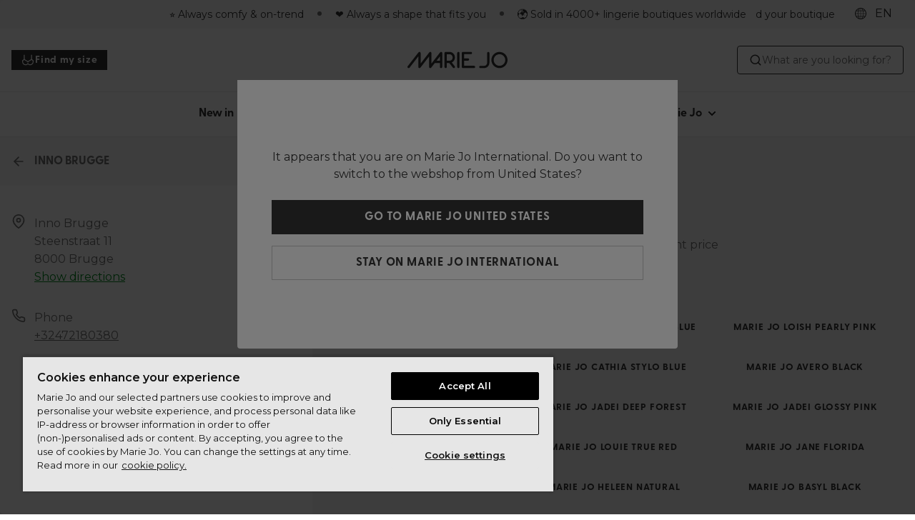

--- FILE ---
content_type: text/html; charset=utf-8
request_url: https://www.mariejo.com/international/stores/brugge-inno-brugge-13921644628545
body_size: 108357
content:
<!DOCTYPE html><html data-website-version="3.55.0" lang="en"><head><meta charSet="utf-8"/><script id="dy-consent">
                            window.DY = window.DY || {};
                            DY.userActiveConsent = { accepted: false };
                            DY.recommendationContext = { type: 'OTHER', lng: 'en_US' };
                        </script><link rel="preconnect" href="https://cookie-cdn.cookiepro.com" crossorigin=""/><link rel="preconnect" href="https://cookie-cdn.cookiepro.com"/><link rel="preconnect" href="https://geolocation.onetrust.com"/><link rel="preconnect" href="https://20MYLN4BDK-dsn.algolia.net" crossorigin=""/><link rel="preconnect" href="https://20MYLN4BDK-dsn.algolia.net"/><link rel="preconnect" href="//cdn-eu.dynamicyield.com"/><link rel="preconnect" href="//st-eu.dynamicyield.com"/><link rel="preconnect" href="//rcom-eu.dynamicyield.com"/><link rel="dns-prefetch" href="//cdn-eu.dynamicyield.com"/><link rel="dns-prefetch" href="//st-eu.dynamicyield.com"/><link rel="dns-prefetch" href="//rcom-eu.dynamicyield.com"/><link rel="apple-touch-icon" sizes="180x180" href="/static/MJ/icons/apple-touch-icon.png"/><link rel="icon" type="image/png" sizes="32x32" href="/static/MJ/icons/favicon-32x32.png"/><link rel="icon" type="image/png" sizes="16x16" href="/static/MJ/icons/favicon-16x16.png"/><link rel="manifest" href="/static/MJ/icons/site.webmanifest"/><link rel="mask-icon" href="/static/MJ/icons/safari-pinned-tab.svg" color="#000"/><meta name="msapplication-TileColor" content="#ffffff"/><meta name="theme-color" content="#ffffff"/><meta name="google-site-verification"/><meta name="google" content="notranslate"/><title>INNO BRUGGE | Marie Jo International</title><meta name="viewport" content="width=device-width, initial-scale=1"/><meta name="description" content="b2c.stores.meta-description-text"/><link id="canonical" rel="canonical" href="https://www.mariejo.com/international/stores/brugge-inno-brugge-13921644628545"/><link id="alternate-nl-be" rel="alternate" hrefLang="nl-BE" href="https://www.mariejo.com/nl-be/stores/brugge-inno-brugge-13921644628545"/><link id="alternate-fr-be" rel="alternate" hrefLang="fr-BE" href="https://www.mariejo.com/fr-be/stores/brugge-inno-brugge-13921644628545"/><link id="alternate-de-de" rel="alternate" hrefLang="de-DE" href="https://www.mariejo.com/de-de/stores/brugge-inno-brugge-13921644628545"/><link id="alternate-de-at" rel="alternate" hrefLang="de-AT" href="https://www.mariejo.com/de-at/stores/brugge-inno-brugge-13921644628545"/><link id="alternate-de-ch" rel="alternate" hrefLang="de-CH" href="https://www.mariejo.com/de-ch/stores/brugge-inno-brugge-13921644628545"/><link id="alternate-fr-ch" rel="alternate" hrefLang="fr-CH" href="https://www.mariejo.com/fr-ch/stores/brugge-inno-brugge-13921644628545"/><link id="alternate-fr-fr" rel="alternate" hrefLang="fr-FR" href="https://www.mariejo.com/fr-fr/stores/brugge-inno-brugge-13921644628545"/><link id="alternate-fr-lu" rel="alternate" hrefLang="fr-LU" href="https://www.mariejo.com/fr-lu/stores/brugge-inno-brugge-13921644628545"/><link id="alternate-nl-nl" rel="alternate" hrefLang="nl-NL" href="https://www.mariejo.com/nl-nl/stores/brugge-inno-brugge-13921644628545"/><link id="alternate-en-gb" rel="alternate" hrefLang="en-GB" href="https://www.mariejo.com/en-gb/stores/brugge-inno-brugge-13921644628545"/><link id="alternate-en-us" rel="alternate" hrefLang="en-US" href="https://www.mariejo.com/en-us/stores/brugge-inno-brugge-13921644628545"/><link id="alternate-sv-se" rel="alternate" hrefLang="sv-SE" href="https://www.mariejo.com/sv-se/stores/brugge-inno-brugge-13921644628545"/><link id="alternate-en" rel="alternate" hrefLang="en" href="https://www.mariejo.com/en/stores/brugge-inno-brugge-13921644628545"/><link id="alternate-en-fi" rel="alternate" hrefLang="en-FI" href="https://www.mariejo.com/en-fi/stores/brugge-inno-brugge-13921644628545"/><link id="alternate-international" rel="alternate" hrefLang="x-default" href="https://www.mariejo.com/international/stores/brugge-inno-brugge-13921644628545"/><link id="alternate-es-es" rel="alternate" hrefLang="es-ES" href="https://www.mariejo.com/es-es/stores/brugge-inno-brugge-13921644628545"/><link id="alternate-it-it" rel="alternate" hrefLang="it-IT" href="https://www.mariejo.com/it-it/stores/brugge-inno-brugge-13921644628545"/><link id="alternate-en-pl" rel="alternate" hrefLang="en-PL" href="https://www.mariejo.com/en-pl/stores/brugge-inno-brugge-13921644628545"/><link id="alternate-da-dk" rel="alternate" hrefLang="da-DK" href="https://www.mariejo.com/da-dk/stores/brugge-inno-brugge-13921644628545"/><link id="alternate-en-ca" rel="alternate" hrefLang="en-CA" href="https://www.mariejo.com/en-ca/stores/brugge-inno-brugge-13921644628545"/><link id="alternate-fr-ca" rel="alternate" hrefLang="fr-CA" href="https://www.mariejo.com/fr-ca/stores/brugge-inno-brugge-13921644628545"/><link id="alternate-en-pt" rel="alternate" hrefLang="en-PT" href="https://www.mariejo.com/en-pt/stores/brugge-inno-brugge-13921644628545"/><meta property="og:title" content="INNO BRUGGE | Marie Jo International"/><meta property="og:description" content="b2c.stores.meta-description-text"/><meta property="og:type" content="website"/><meta property="og:url" content="https://www.mariejo.com/international/stores/brugge-inno-brugge-13921644628545"/><meta property="og:image" content="https://images.ctfassets.net/3zzevkhc8io9/1O2IVLjrWfqRKPCYja5I89/524fa4b645cade1acdea462287d4947d/ca_0200410_IYP_0500415_2.jpg"/><meta property="og:locale" content="international"/><meta property="og:site_name" content="Marie Jo"/><link rel="preconnect" href="https://cdn.getdalton.com"/><link rel="preconnect" href="https://track.getdalton.com"/><script type="text/javascript">
          (function(d,a,l,t,o,n) {
            if (d.getElementById(t)) return;
            var js = d.createElement(a);
            js.id = t;
            js.async = false;
            js.src = &#x27;https://cdn.getdalton.com/&#x27; + o + &#x27;.min.js?customer_id=&#x27; + o;
            d.getElementsByTagName(l)[0].appendChild(js);
          })(document, &#x27;script&#x27;, &#x27;head&#x27;, &#x27;dalton-sdk&#x27;, 5872424440285, 1);
          </script><meta name="next-head-count" content="59"/><link rel="preconnect" href="https://use.typekit.net" crossorigin /><link data-next-font="" rel="preconnect" href="/" crossorigin="anonymous"/><link rel="preload" href="/_next/static/css/f6f9545a0ef09e86.css" as="style"/><link rel="stylesheet" href="/_next/static/css/f6f9545a0ef09e86.css" data-n-g=""/><link rel="preload" href="/_next/static/css/124afd0b93b463b1.css" as="style"/><link rel="stylesheet" href="/_next/static/css/124afd0b93b463b1.css"/><link rel="preload" href="/_next/static/css/f2a0f45b3b669e51.css" as="style"/><link rel="stylesheet" href="/_next/static/css/f2a0f45b3b669e51.css"/><link rel="preload" href="/_next/static/css/4b8752b158fea0c0.css" as="style"/><link rel="stylesheet" href="/_next/static/css/4b8752b158fea0c0.css"/><noscript data-n-css=""></noscript><script defer="" nomodule="" src="/_next/static/chunks/polyfills-42372ed130431b0a.js"></script><script defer="" src="/_next/static/chunks/4165.722d6b31847354a1.js"></script><script defer="" src="/_next/static/chunks/7496.bc159d48a0de220a.js"></script><script defer="" src="/_next/static/chunks/1685.b08eeee342812f2f.js"></script><script defer="" src="/_next/static/chunks/8665.145cae3ab60a78cb.js"></script><script defer="" src="/_next/static/chunks/8142.49134a100576281c.js"></script><script defer="" src="/_next/static/chunks/4414.6590a1da8ced230d.js"></script><script defer="" src="/_next/static/chunks/5432.c259e5adf929ede9.js"></script><script defer="" src="/_next/static/chunks/2103.5d007c9ad982513e.js"></script><script defer="" src="/_next/static/chunks/4281-a33ec4c1415c5861.js"></script><script defer="" src="/_next/static/chunks/5518.df892a6980262f6c.js"></script><script defer="" src="/_next/static/chunks/8130.6fc826adf70cd390.js"></script><script defer="" src="/_next/static/chunks/9446.b7bed5600a186578.js"></script><script defer="" src="/_next/static/chunks/8959.89f5b16800f411c1.js"></script><script defer="" src="/_next/static/chunks/3276.ccc0e460262a15eb.js"></script><script defer="" src="/_next/static/chunks/4682.42addffab611653a.js"></script><script defer="" src="/_next/static/chunks/3297.66ae84b4e70d0be0.js"></script><script defer="" src="/_next/static/chunks/5400.15c73c173eac6cdb.js"></script><script defer="" src="/_next/static/chunks/5675-21b69c84075d8e75.js"></script><script defer="" src="/_next/static/chunks/3149-467e99a4da01c719.js"></script><script defer="" src="/_next/static/chunks/3316.c8b9a6dcf1535d8d.js"></script><script defer="" src="/_next/static/chunks/5134.0004ce30dc68b76b.js"></script><script defer="" src="/_next/static/chunks/1856.0d550e3ae772f18d.js"></script><script src="/_next/static/chunks/webpack-c33f5d534e696ac3.js" defer=""></script><script src="/_next/static/chunks/framework-593016a936e5054b.js" defer=""></script><script src="/_next/static/chunks/main-9e5f908e878bfc10.js" defer=""></script><script src="/_next/static/chunks/pages/_app-8c66f0cef8a10ba4.js" defer=""></script><script src="/_next/static/chunks/1033-224c73362a0614ac.js" defer=""></script><script src="/_next/static/chunks/pages/%5Blocale%5D/stores/%5Bslug%5D-a261933e17d6a738.js" defer=""></script><script src="/_next/static/TKjc1AYj9QFNFlj2F8t5H/_buildManifest.js" defer=""></script><script src="/_next/static/TKjc1AYj9QFNFlj2F8t5H/_ssgManifest.js" defer=""></script><style data-styled="" data-styled-version="5.3.11">.bNqEZA{--typography-size:head-30-sm;font-family:greycliff-cf,Helvetica,Arial,sans-serif;font-size:1.25rem;line-height:1.5625rem;font-weight:700;text-transform:none;overflow-wrap:break-word;word-wrap:break-word;color:inherit;text-align:inherit;}/*!sc*/
@media (min-width:768px){.bNqEZA{--typography-size:head-30-md;font-size:1.25rem;line-height:1.5625rem;}}/*!sc*/
@media (min-width:1024px){.bNqEZA{--typography-size:head-30-lg;font-size:1.25rem;line-height:1.5625rem;}}/*!sc*/
@media (min-width:1625px){.bNqEZA{--typography-size:head-30-xl;font-size:1.25rem;line-height:1.5625rem;}}/*!sc*/
.cnGMUv{--typography-size:caption-20-sm;font-family:'__Montserrat_fca8ee','__Montserrat_Fallback_fca8ee',Helvetica,Arial,sans-serif;font-size:0.6875rem;line-height:1.1rem;font-weight:400;text-transform:none;overflow-wrap:break-word;word-wrap:break-word;color:inherit;text-align:inherit;}/*!sc*/
@media (min-width:768px){.cnGMUv{--typography-size:caption-20-md;font-size:0.6875rem;line-height:1.1rem;}}/*!sc*/
@media (min-width:1024px){.cnGMUv{--typography-size:caption-20-lg;font-size:0.6875rem;line-height:1.1rem;}}/*!sc*/
@media (min-width:1625px){.cnGMUv{--typography-size:caption-20-xl;font-size:0.6875rem;line-height:1.1rem;}}/*!sc*/
.hGnKTj{--typography-size:body-20-sm;font-family:'__Montserrat_fca8ee','__Montserrat_Fallback_fca8ee',Helvetica,Arial,sans-serif;font-size:1rem;line-height:1.6rem;font-weight:400;text-transform:none;overflow-wrap:break-word;word-wrap:break-word;color:inherit;text-align:inherit;}/*!sc*/
@media (min-width:768px){.hGnKTj{--typography-size:body-20-md;font-size:1rem;line-height:1.6rem;}}/*!sc*/
@media (min-width:1024px){.hGnKTj{--typography-size:body-20-lg;font-size:1rem;line-height:1.6rem;}}/*!sc*/
@media (min-width:1625px){.hGnKTj{--typography-size:body-20-xl;font-size:1rem;line-height:1.6rem;}}/*!sc*/
.fEWkjc{--typography-size:head-40-sm;font-family:greycliff-cf,Helvetica,Arial,sans-serif;font-size:1.5rem;line-height:1.875rem;font-weight:700;text-transform:none;overflow-wrap:break-word;word-wrap:break-word;color:inherit;text-align:inherit;}/*!sc*/
@media (min-width:768px){.fEWkjc{--typography-size:head-40-md;font-size:1.5rem;line-height:1.875rem;}}/*!sc*/
@media (min-width:1024px){.fEWkjc{--typography-size:head-40-lg;font-size:1.5rem;line-height:1.875rem;}}/*!sc*/
@media (min-width:1625px){.fEWkjc{--typography-size:head-40-xl;font-size:1.5rem;line-height:1.875rem;}}/*!sc*/
.jQGrOg{--typography-size:head-20-sm;font-family:greycliff-cf,Helvetica,Arial,sans-serif;font-size:1rem;line-height:1.25rem;font-weight:700;text-transform:none;overflow-wrap:break-word;word-wrap:break-word;color:inherit;text-align:inherit;}/*!sc*/
@media (min-width:768px){.jQGrOg{--typography-size:head-20-md;font-size:1rem;line-height:1.25rem;}}/*!sc*/
@media (min-width:1024px){.jQGrOg{--typography-size:head-20-lg;font-size:1rem;line-height:1.25rem;}}/*!sc*/
@media (min-width:1625px){.jQGrOg{--typography-size:head-20-xl;font-size:1rem;line-height:1.25rem;}}/*!sc*/
.hNtutX{--typography-size:body-10-sm;font-family:'__Montserrat_fca8ee','__Montserrat_Fallback_fca8ee',Helvetica,Arial,sans-serif;font-size:0.875rem;line-height:1.4000000000000001rem;font-weight:400;text-transform:none;overflow-wrap:break-word;word-wrap:break-word;color:inherit;text-align:inherit;}/*!sc*/
@media (min-width:768px){.hNtutX{--typography-size:body-10-md;font-size:0.875rem;line-height:1.4000000000000001rem;}}/*!sc*/
@media (min-width:1024px){.hNtutX{--typography-size:body-10-lg;font-size:0.875rem;line-height:1.4000000000000001rem;}}/*!sc*/
@media (min-width:1625px){.hNtutX{--typography-size:body-10-xl;font-size:0.875rem;line-height:1.4000000000000001rem;}}/*!sc*/
data-styled.g3[id="sc-69a234a8-0"]{content:"bNqEZA,cnGMUv,hGnKTj,fEWkjc,jQGrOg,hNtutX,"}/*!sc*/
html,body,div,span,applet,object,iframe,h1,h2,h3,h4,h5,h6,p,blockquote,pre,a,abbr,acronym,address,big,cite,code,del,dfn,em,img,ins,kbd,q,s,samp,small,strike,strong,sub,sup,tt,var,b,u,i,center,dl,dt,dd,menu,ol,ul,li,fieldset,form,label,legend,table,caption,tbody,tfoot,thead,tr,th,td,article,aside,canvas,details,embed,figure,figcaption,footer,header,hgroup,main,menu,nav,output,ruby,section,summary,time,mark,audio,video{margin:0;padding:0;border:0;font-size:100%;font:inherit;vertical-align:baseline;}/*!sc*/
article,aside,details,figcaption,figure,footer,header,hgroup,main,menu,nav,section{display:block;}/*!sc*/
*[hidden]{display:none;}/*!sc*/
body{line-height:1;}/*!sc*/
menu,ol,ul{list-style:none;}/*!sc*/
blockquote,q{quotes:none;}/*!sc*/
blockquote:before,blockquote:after,q:before,q:after{content:'';content:none;}/*!sc*/
table{border-collapse:collapse;border-spacing:0;}/*!sc*/
*{box-sizing:border-box;font-synthesis:none;text-rendering:geometricPrecision;-webkit-font-smoothing:antialiased;-moz-osx-font-smoothing:grayscale;}/*!sc*/
html{font-family:'__Montserrat_fca8ee','__Montserrat_Fallback_fca8ee',Helvetica,Arial,sans-serif;color:#333333;}/*!sc*/
button{color:inherit;background:none;border:none;padding:0;}/*!sc*/
button,a{cursor:pointer;}/*!sc*/
a{color:inherit;}/*!sc*/
.react-datepicker-wrapper{width:100% !important;display:block !important;}/*!sc*/
.react-datepicker__input-container{width:100% !important;display:block !important;}/*!sc*/
.react-datepicker-popper{z-index:2 !important;left:0 !important;}/*!sc*/
.react-datepicker__triangle{left:50% !important;}/*!sc*/
.headroom{top:0;left:0;right:0;z-index:1;}/*!sc*/
.headroom--unfixed{position:relative;-webkit-transform:translateY(0);-ms-transform:translateY(0);transform:translateY(0);}/*!sc*/
.headroom--scrolled{-webkit-transition:-webkit-transform 200ms ease-in-out;-webkit-transition:transform 200ms ease-in-out;transition:transform 200ms ease-in-out;}/*!sc*/
.headroom--unpinned{position:fixed;-webkit-transform:translateY(-100%);-ms-transform:translateY(-100%);transform:translateY(-100%);}/*!sc*/
.headroom--pinned{position:fixed;-webkit-transform:translateY(0%);-ms-transform:translateY(0%);transform:translateY(0%);}/*!sc*/
#nprogress .bar{background:#CD9F81;}/*!sc*/
#nprogress .peg{box-shadow:0 0 10px #CD9F81,0 0 5px #CD9F81;}/*!sc*/
:root{--toastify-color-success:#6DCB9F;--toastify-color-success-light:#EDF9F4;--toastify-color-warning:#FFE57A;--toastify-color-warning-light:#FFFCEF;--toastify-color-error:#C33729;--toastify-color-error-light:#FBEBE9;--toastify-font-family:greycliff-cf,Helvetica,Arial,sans-serif;--toastify-toast-width:365px;}/*!sc*/
.b2c-toast{position:relative;font-family:'__Montserrat_fca8ee','__Montserrat_Fallback_fca8ee',Helvetica,Arial,sans-serif;color:#333333;font-size:12px;border-radius:inherit;padding-right:50px;line-height:21px;}/*!sc*/
.b2c-toast a,.b2c-toast a:visited,.b2c-toast a:hover{font-size:14px;color:#333333;}/*!sc*/
.b2c-toast--success{background-color:var(--toastify-color-success-light);}/*!sc*/
.b2c-toast--error{background-color:var(--toastify-color-error-light);}/*!sc*/
.b2c-toast--warning{background-color:var(--toastify-color-warning-light);}/*!sc*/
.font-primary{font-family:'__Montserrat_fca8ee','__Montserrat_Fallback_fca8ee',Helvetica,Arial,sans-serif;}/*!sc*/
.font-secondary{font-family:greycliff-cf,Helvetica,Arial,sans-serif;}/*!sc*/
.font-head-70{--typography-size:head-70-sm;font-family:greycliff-cf,Helvetica,Arial,sans-serif;font-size:2.5rem;line-height:3.125rem;font-weight:700;text-transform:none;overflow-wrap:break-word;word-wrap:break-word;}/*!sc*/
@media (min-width:768px){.font-head-70{--typography-size:head-70-md;font-size:3.5rem;line-height:4.375rem;}}/*!sc*/
@media (min-width:1024px){.font-head-70{--typography-size:head-70-lg;font-size:3.5rem;line-height:4.375rem;}}/*!sc*/
@media (min-width:1625px){.font-head-70{--typography-size:head-70-xl;font-size:3.5rem;line-height:4.375rem;}}/*!sc*/
.font-head-60{--typography-size:head-60-sm;font-family:greycliff-cf,Helvetica,Arial,sans-serif;font-size:1.75rem;line-height:2.1875rem;font-weight:700;text-transform:none;overflow-wrap:break-word;word-wrap:break-word;}/*!sc*/
@media (min-width:768px){.font-head-60{--typography-size:head-60-md;font-size:2rem;line-height:2.5rem;}}/*!sc*/
@media (min-width:1024px){.font-head-60{--typography-size:head-60-lg;font-size:2.25rem;line-height:2.8125rem;}}/*!sc*/
@media (min-width:1625px){.font-head-60{--typography-size:head-60-xl;font-size:2.5rem;line-height:3.125rem;}}/*!sc*/
.font-head-50{--typography-size:head-50-sm;font-family:greycliff-cf,Helvetica,Arial,sans-serif;font-size:1.75rem;line-height:2.1875rem;font-weight:700;text-transform:none;overflow-wrap:break-word;word-wrap:break-word;}/*!sc*/
@media (min-width:768px){.font-head-50{--typography-size:head-50-md;font-size:1.75rem;line-height:2.1875rem;}}/*!sc*/
@media (min-width:1024px){.font-head-50{--typography-size:head-50-lg;font-size:1.75rem;line-height:2.1875rem;}}/*!sc*/
@media (min-width:1625px){.font-head-50{--typography-size:head-50-xl;font-size:1.75rem;line-height:2.1875rem;}}/*!sc*/
.font-head-40{--typography-size:head-40-sm;font-family:greycliff-cf,Helvetica,Arial,sans-serif;font-size:1.5rem;line-height:1.875rem;font-weight:700;text-transform:none;overflow-wrap:break-word;word-wrap:break-word;}/*!sc*/
@media (min-width:768px){.font-head-40{--typography-size:head-40-md;font-size:1.5rem;line-height:1.875rem;}}/*!sc*/
@media (min-width:1024px){.font-head-40{--typography-size:head-40-lg;font-size:1.5rem;line-height:1.875rem;}}/*!sc*/
@media (min-width:1625px){.font-head-40{--typography-size:head-40-xl;font-size:1.5rem;line-height:1.875rem;}}/*!sc*/
.font-head-30{--typography-size:head-30-sm;font-family:greycliff-cf,Helvetica,Arial,sans-serif;font-size:1.25rem;line-height:1.5625rem;font-weight:700;text-transform:none;overflow-wrap:break-word;word-wrap:break-word;}/*!sc*/
@media (min-width:768px){.font-head-30{--typography-size:head-30-md;font-size:1.25rem;line-height:1.5625rem;}}/*!sc*/
@media (min-width:1024px){.font-head-30{--typography-size:head-30-lg;font-size:1.25rem;line-height:1.5625rem;}}/*!sc*/
@media (min-width:1625px){.font-head-30{--typography-size:head-30-xl;font-size:1.25rem;line-height:1.5625rem;}}/*!sc*/
.font-head-20{--typography-size:head-20-sm;font-family:greycliff-cf,Helvetica,Arial,sans-serif;font-size:1rem;line-height:1.25rem;font-weight:700;text-transform:none;overflow-wrap:break-word;word-wrap:break-word;}/*!sc*/
@media (min-width:768px){.font-head-20{--typography-size:head-20-md;font-size:1rem;line-height:1.25rem;}}/*!sc*/
@media (min-width:1024px){.font-head-20{--typography-size:head-20-lg;font-size:1rem;line-height:1.25rem;}}/*!sc*/
@media (min-width:1625px){.font-head-20{--typography-size:head-20-xl;font-size:1rem;line-height:1.25rem;}}/*!sc*/
.font-body-60{--typography-size:body-60-sm;font-family:'__Montserrat_fca8ee','__Montserrat_Fallback_fca8ee',Helvetica,Arial,sans-serif;font-size:2rem;line-height:3.2rem;font-weight:400;text-transform:none;overflow-wrap:break-word;word-wrap:break-word;}/*!sc*/
@media (min-width:768px){.font-body-60{--typography-size:body-60-md;font-size:2rem;line-height:3.2rem;}}/*!sc*/
@media (min-width:1024px){.font-body-60{--typography-size:body-60-lg;font-size:2rem;line-height:3.2rem;}}/*!sc*/
@media (min-width:1625px){.font-body-60{--typography-size:body-60-xl;font-size:2rem;line-height:3.2rem;}}/*!sc*/
.font-body-50{--typography-size:body-50-sm;font-family:'__Montserrat_fca8ee','__Montserrat_Fallback_fca8ee',Helvetica,Arial,sans-serif;font-size:1.75rem;line-height:2.8000000000000003rem;font-weight:400;text-transform:none;overflow-wrap:break-word;word-wrap:break-word;}/*!sc*/
@media (min-width:768px){.font-body-50{--typography-size:body-50-md;font-size:1.75rem;line-height:2.8000000000000003rem;}}/*!sc*/
@media (min-width:1024px){.font-body-50{--typography-size:body-50-lg;font-size:1.75rem;line-height:2.8000000000000003rem;}}/*!sc*/
@media (min-width:1625px){.font-body-50{--typography-size:body-50-xl;font-size:1.75rem;line-height:2.8000000000000003rem;}}/*!sc*/
.font-body-40{--typography-size:body-40-sm;font-family:'__Montserrat_fca8ee','__Montserrat_Fallback_fca8ee',Helvetica,Arial,sans-serif;font-size:1.5rem;line-height:2.4000000000000004rem;font-weight:400;text-transform:none;overflow-wrap:break-word;word-wrap:break-word;}/*!sc*/
@media (min-width:768px){.font-body-40{--typography-size:body-40-md;font-size:1.5rem;line-height:2.4000000000000004rem;}}/*!sc*/
@media (min-width:1024px){.font-body-40{--typography-size:body-40-lg;font-size:1.5rem;line-height:2.4000000000000004rem;}}/*!sc*/
@media (min-width:1625px){.font-body-40{--typography-size:body-40-xl;font-size:1.5rem;line-height:2.4000000000000004rem;}}/*!sc*/
.font-body-30{--typography-size:body-30-sm;font-family:'__Montserrat_fca8ee','__Montserrat_Fallback_fca8ee',Helvetica,Arial,sans-serif;font-size:1.25rem;line-height:2rem;font-weight:400;text-transform:none;overflow-wrap:break-word;word-wrap:break-word;}/*!sc*/
@media (min-width:768px){.font-body-30{--typography-size:body-30-md;font-size:1.25rem;line-height:2rem;}}/*!sc*/
@media (min-width:1024px){.font-body-30{--typography-size:body-30-lg;font-size:1.25rem;line-height:2rem;}}/*!sc*/
@media (min-width:1625px){.font-body-30{--typography-size:body-30-xl;font-size:1.25rem;line-height:2rem;}}/*!sc*/
.font-body-20{--typography-size:body-20-sm;font-family:'__Montserrat_fca8ee','__Montserrat_Fallback_fca8ee',Helvetica,Arial,sans-serif;font-size:1rem;line-height:1.6rem;font-weight:400;text-transform:none;overflow-wrap:break-word;word-wrap:break-word;}/*!sc*/
@media (min-width:768px){.font-body-20{--typography-size:body-20-md;font-size:1rem;line-height:1.6rem;}}/*!sc*/
@media (min-width:1024px){.font-body-20{--typography-size:body-20-lg;font-size:1rem;line-height:1.6rem;}}/*!sc*/
@media (min-width:1625px){.font-body-20{--typography-size:body-20-xl;font-size:1rem;line-height:1.6rem;}}/*!sc*/
.font-display-70{--typography-size:display-70-sm;font-family:greycliff-cf,Helvetica,Arial,sans-serif;font-size:2.5rem;line-height:4.25rem;font-weight:600;text-transform:uppercase;-webkit-letter-spacing:0.8px;-moz-letter-spacing:0.8px;-ms-letter-spacing:0.8px;letter-spacing:0.8px;overflow-wrap:break-word;word-wrap:break-word;}/*!sc*/
@media (min-width:768px){.font-display-70{--typography-size:display-70-md;font-size:2.5rem;line-height:4.25rem;}}/*!sc*/
@media (min-width:1024px){.font-display-70{--typography-size:display-70-lg;font-size:2.5rem;line-height:4.25rem;}}/*!sc*/
@media (min-width:1625px){.font-display-70{--typography-size:display-70-xl;font-size:2.5rem;line-height:4.25rem;}}/*!sc*/
.font-display-60{--typography-size:display-60-sm;font-family:greycliff-cf,Helvetica,Arial,sans-serif;font-size:2.5rem;line-height:4.25rem;font-weight:600;text-transform:uppercase;-webkit-letter-spacing:0.8px;-moz-letter-spacing:0.8px;-ms-letter-spacing:0.8px;letter-spacing:0.8px;overflow-wrap:break-word;word-wrap:break-word;}/*!sc*/
@media (min-width:768px){.font-display-60{--typography-size:display-60-md;font-size:2.5rem;line-height:4.25rem;}}/*!sc*/
@media (min-width:1024px){.font-display-60{--typography-size:display-60-lg;font-size:2.5rem;line-height:4.25rem;}}/*!sc*/
@media (min-width:1625px){.font-display-60{--typography-size:display-60-xl;font-size:2.5rem;line-height:4.25rem;}}/*!sc*/
.font-display-50{--typography-size:display-50-sm;font-family:greycliff-cf,Helvetica,Arial,sans-serif;font-size:2rem;line-height:2.55rem;font-weight:600;text-transform:uppercase;-webkit-letter-spacing:0.8px;-moz-letter-spacing:0.8px;-ms-letter-spacing:0.8px;letter-spacing:0.8px;overflow-wrap:break-word;word-wrap:break-word;}/*!sc*/
@media (min-width:768px){.font-display-50{--typography-size:display-50-md;font-size:2rem;line-height:2.55rem;}}/*!sc*/
@media (min-width:1024px){.font-display-50{--typography-size:display-50-lg;font-size:2rem;line-height:2.55rem;}}/*!sc*/
@media (min-width:1625px){.font-display-50{--typography-size:display-50-xl;font-size:2rem;line-height:2.55rem;}}/*!sc*/
.font-display-40{--typography-size:display-40-sm;font-family:greycliff-cf,Helvetica,Arial,sans-serif;font-size:1.5rem;line-height:2.55rem;font-weight:600;text-transform:uppercase;-webkit-letter-spacing:0.8px;-moz-letter-spacing:0.8px;-ms-letter-spacing:0.8px;letter-spacing:0.8px;overflow-wrap:break-word;word-wrap:break-word;}/*!sc*/
@media (min-width:768px){.font-display-40{--typography-size:display-40-md;font-size:1.5rem;line-height:2.55rem;}}/*!sc*/
@media (min-width:1024px){.font-display-40{--typography-size:display-40-lg;font-size:1.5rem;line-height:2.55rem;}}/*!sc*/
@media (min-width:1625px){.font-display-40{--typography-size:display-40-xl;font-size:1.5rem;line-height:2.55rem;}}/*!sc*/
.font-display-30{--typography-size:display-30-sm;font-family:greycliff-cf,Helvetica,Arial,sans-serif;font-size:1rem;line-height:1.25rem;font-weight:600;text-transform:uppercase;-webkit-letter-spacing:0.8px;-moz-letter-spacing:0.8px;-ms-letter-spacing:0.8px;letter-spacing:0.8px;overflow-wrap:break-word;word-wrap:break-word;}/*!sc*/
@media (min-width:768px){.font-display-30{--typography-size:display-30-md;font-size:1rem;line-height:1.25rem;}}/*!sc*/
@media (min-width:1024px){.font-display-30{--typography-size:display-30-lg;font-size:1rem;line-height:1.25rem;}}/*!sc*/
@media (min-width:1625px){.font-display-30{--typography-size:display-30-xl;font-size:1rem;line-height:1.25rem;}}/*!sc*/
.font-display-20{--typography-size:display-20-sm;font-family:greycliff-cf,Helvetica,Arial,sans-serif;font-size:0.8125rem;line-height:1.015625rem;font-weight:600;text-transform:uppercase;-webkit-letter-spacing:0.8px;-moz-letter-spacing:0.8px;-ms-letter-spacing:0.8px;letter-spacing:0.8px;overflow-wrap:break-word;word-wrap:break-word;}/*!sc*/
@media (min-width:768px){.font-display-20{--typography-size:display-20-md;font-size:0.8125rem;line-height:1.015625rem;}}/*!sc*/
@media (min-width:1024px){.font-display-20{--typography-size:display-20-lg;font-size:0.8125rem;line-height:1.015625rem;}}/*!sc*/
@media (min-width:1625px){.font-display-20{--typography-size:display-20-xl;font-size:0.8125rem;line-height:1.015625rem;}}/*!sc*/
:root{--color-primaryDark-tint100:#008A1E;--color-primaryDark-tint50:#008A1E;--color-primaryDark-tint40:#008A1E;--color-primaryDark-tint30:#008A1E;--color-primaryDark-tint20:#008A1E;--color-primaryDark-tint10:#008A1E;--color-primaryBase-tint100:#3EBF24;--color-primaryBase-tint50:#3EBF24;--color-primaryBase-tint40:#3EBF24;--color-primaryBase-tint30:#3EBF24;--color-primaryBase-tint20:#3EBF24;--color-primaryBase-tint10:#3EBF24;--color-primaryLight-tint100:#3EBF24;--color-primaryLight-tint50:#3EBF24;--color-primaryLight-tint40:#3EBF24;--color-primaryLight-tint30:#3EBF24;--color-primaryLight-tint20:#3EBF24;--color-primaryLight-tint10:#3EBF24;--color-secondaryDark-tint100:#EAEAE9;--color-secondaryDark-tint50:#EAEAE9;--color-secondaryDark-tint40:#EAEAE9;--color-secondaryDark-tint30:#EAEAE9;--color-secondaryDark-tint20:#EAEAE9;--color-secondaryDark-tint10:#EAEAE9;--color-secondaryBase-tint100:#f6f6f6;--color-secondaryBase-tint50:#f6f6f6;--color-secondaryBase-tint40:#f6f6f6;--color-secondaryBase-tint30:#f6f6f6;--color-secondaryBase-tint20:#f6f6f6;--color-secondaryBase-tint10:#f6f6f6;--color-secondaryLight-tint100:#f6f6f6;--color-secondaryLight-tint50:#f6f6f6;--color-secondaryLight-tint40:#f6f6f6;--color-secondaryLight-tint30:#f6f6f6;--color-secondaryLight-tint20:#f6f6f6;--color-secondaryLight-tint10:#f6f6f6;--color-shades-tint100:#333333;--color-shades-tint90:#5A5A5A;--color-shades-tint80:#707070;--color-shades-tint60:#A0A0A0;--color-shades-tint50:#C1C1C1;--color-shades-tint40:#C9C6C6;--color-shades-tint20:#EAEAEB;--color-shades-tint0:#FFFFFF;--color-states-success:#6DCB9F;--color-states-successLight:#EDF9F4;--color-states-warning:#FFE57A;--color-states-warningLight:#FFFCEF;--color-states-error:#C33729;--color-states-errorLight:#FBEBE9;--color-discount-tint100:#EA1A0D;--color-discount-tint50:#C4150A;--color-wishList-heartFillColor:#D50037;--color-icons-stars:#E7C138;}/*!sc*/
.skip-link{position:absolute;z-index:999;background:#000;color:#fff;padding:8px 12px;font-size:16px;-webkit-transform:translateX(-200%);-ms-transform:translateX(-200%);transform:translateX(-200%);}/*!sc*/
.skip-link:focus{-webkit-transform:translateX(0);-ms-transform:translateX(0);transform:translateX(0);}/*!sc*/
data-styled.g7[id="sc-global-csIhUQ1"]{content:"sc-global-csIhUQ1,"}/*!sc*/
.jQfejL{position:relative;width:100%;max-width:1600px;padding:0 16px;margin:0 auto;}/*!sc*/
@media (min-width:1625px){.jQfejL{padding-left:0;padding-right:0;}}/*!sc*/
data-styled.g38[id="sc-583da7b6-0"]{content:"jQfejL,"}/*!sc*/
.dlzCst{-webkit-text-decoration:none;text-decoration:none;--button-variant:black;background-color:transparent;border-width:0;font-family:inherit;font-size:inherit;font-style:inherit;font-weight:inherit;line-height:inherit;-webkit-text-decoration:none;text-decoration:none;padding:0;display:-webkit-inline-box;display:-webkit-inline-flex;display:-ms-inline-flexbox;display:inline-flex;-webkit-box-pack:center;-webkit-justify-content:center;-ms-flex-pack:center;justify-content:center;-webkit-align-items:center;-webkit-box-align:center;-ms-flex-align:center;align-items:center;--typography-size:button-20-sm;font-family:greycliff-cf,Helvetica,Arial,sans-serif;font-size:1rem;line-height:1.5rem;font-weight:600;text-transform:none;-webkit-letter-spacing:0.8px;-moz-letter-spacing:0.8px;-ms-letter-spacing:0.8px;letter-spacing:0.8px;overflow-wrap:break-word;word-wrap:break-word;font-weight:700;-webkit-transition:all .3s ease;transition:all .3s ease;min-height:48px;background-color:#333333;padding:4px 24px;color:#FFFFFF;text-transform:uppercase;width:100%;}/*!sc*/
.dlzCst span{display:-webkit-inline-box;display:-webkit-inline-flex;display:-ms-inline-flexbox;display:inline-flex;-webkit-box-pack:center;-webkit-justify-content:center;-ms-flex-pack:center;justify-content:center;-webkit-align-items:center;-webkit-box-align:center;-ms-flex-align:center;align-items:center;}/*!sc*/
@media (min-width:768px){.dlzCst{--typography-size:button-20-md;font-size:1rem;line-height:1.5rem;-webkit-letter-spacing:0.8px;-moz-letter-spacing:0.8px;-ms-letter-spacing:0.8px;letter-spacing:0.8px;}}/*!sc*/
@media (min-width:1024px){.dlzCst{--typography-size:button-20-lg;font-size:1rem;line-height:1.5rem;-webkit-letter-spacing:0.8px;-moz-letter-spacing:0.8px;-ms-letter-spacing:0.8px;letter-spacing:0.8px;}}/*!sc*/
@media (min-width:1625px){.dlzCst{--typography-size:button-20-xl;font-size:1rem;line-height:1.5rem;-webkit-letter-spacing:0.8px;-moz-letter-spacing:0.8px;-ms-letter-spacing:0.8px;letter-spacing:0.8px;}}/*!sc*/
@media (min-width:768px){}/*!sc*/
@media (min-width:1024px){}/*!sc*/
@media (min-width:1625px){}/*!sc*/
.dlzCst:hover{-webkit-transform:scale(0.98);-ms-transform:scale(0.98);transform:scale(0.98);background-color:#5A5A5A;}/*!sc*/
.dlzCst:disabled{background-color:#EAEAEB;color:#C1C1C1;}/*!sc*/
.dlzCst:hover{-webkit-transform:none;-ms-transform:none;transform:none;}/*!sc*/
data-styled.g86[id="sc-d6adf07e-2"]{content:"dlzCst,"}/*!sc*/
.fqYQBZ{position:relative;left:auto;-webkit-transform:none;-ms-transform:none;transform:none;}/*!sc*/
data-styled.g115[id="sc-ba6267f2-0"]{content:"fqYQBZ,"}/*!sc*/
.ktvGzU{text-align:center;-webkit-text-decoration:none;text-decoration:none;}/*!sc*/
.ktvGzU svg{display:block;color:#333333;-webkit-transition:all 0.3s ease-out;transition:all 0.3s ease-out;-webkit-transition-property:color;transition-property:color;}/*!sc*/
@media (min-width:768px){.ktvGzU svg{width:80px;}}/*!sc*/
@media (min-width:1024px){.ktvGzU svg{height:24px;}}/*!sc*/
.ktvGzU svg.light{color:#FFFFFF;}/*!sc*/
.gGcxgv{text-align:center;-webkit-text-decoration:none;text-decoration:none;}/*!sc*/
.gGcxgv svg{display:block;color:#333333;-webkit-transition:all 0.3s ease-out;transition:all 0.3s ease-out;-webkit-transition-property:color;transition-property:color;}/*!sc*/
@media (min-width:768px){.gGcxgv svg{width:140px;}}/*!sc*/
@media (min-width:1024px){.gGcxgv svg{height:40px;}}/*!sc*/
.gGcxgv svg.light{color:#FFFFFF;}/*!sc*/
data-styled.g116[id="sc-ba6267f2-1"]{content:"ktvGzU,gGcxgv,"}/*!sc*/
.AEawz{display:-webkit-box;display:-webkit-flex;display:-ms-flexbox;display:flex;position:relative;width:100%;height:auto;}/*!sc*/
data-styled.g137[id="sc-73038af5-0"]{content:"AEawz,"}/*!sc*/
#size-0{position:relative;z-index:500;}/*!sc*/
#notify-1{position:relative;z-index:501;}/*!sc*/
#shopping-bag-2{position:relative;z-index:502;}/*!sc*/
data-styled.g258[id="sc-global-kHLnEN1"]{content:"sc-global-kHLnEN1,"}/*!sc*/
.bDkXtM{background:#f6f6f6;padding:64px 32px;}/*!sc*/
data-styled.g534[id="sc-bd8c1395-0"]{content:"bDkXtM,"}/*!sc*/
.cPbUpf{max-width:1240px;margin:0 auto;padding:0;}/*!sc*/
data-styled.g535[id="sc-bd8c1395-1"]{content:"cPbUpf,"}/*!sc*/
.VRNJx{margin-bottom:40px;}/*!sc*/
data-styled.g536[id="sc-bd8c1395-2"]{content:"VRNJx,"}/*!sc*/
.fsRsql{display:grid;grid-template-columns:1fr 1fr;grid-gap:24px;}/*!sc*/
@media (min-width:1024px){.fsRsql{grid-template-columns:1fr 1fr 1fr 1fr;}}/*!sc*/
data-styled.g537[id="sc-bd8c1395-3"]{content:"fsRsql,"}/*!sc*/
.lfjrvc{position:fixed;top:0;left:0;right:0;z-index:800;}/*!sc*/
data-styled.g543[id="sc-9026b4eb-0"]{content:"lfjrvc,"}/*!sc*/
.REkgU{overflow-x:clip;}/*!sc*/
data-styled.g546[id="sc-9e1f750b-0"]{content:"REkgU,"}/*!sc*/
.bvfIsY{display:block;}/*!sc*/
@media (min-width:1200px){.bvfIsY{display:none;}}/*!sc*/
data-styled.g591[id="sc-9d8ee94a-0"]{content:"bvfIsY,"}/*!sc*/
.bOryzN{display:none;}/*!sc*/
@media (min-width:1200px){.bOryzN{display:block;}}/*!sc*/
data-styled.g592[id="sc-9d8ee94a-1"]{content:"bOryzN,"}/*!sc*/
.uIDFy{display:-webkit-box;display:-webkit-flex;display:-ms-flexbox;display:flex;-webkit-align-items:center;-webkit-box-align:center;-ms-flex-align:center;align-items:center;}/*!sc*/
.jWuBEK{margin-left:auto;-webkit-box-pack:end;-webkit-justify-content:flex-end;-ms-flex-pack:end;justify-content:flex-end;display:-webkit-box;display:-webkit-flex;display:-ms-flexbox;display:flex;-webkit-align-items:center;-webkit-box-align:center;-ms-flex-align:center;align-items:center;}/*!sc*/
data-styled.g690[id="sc-e7b5d4cc-0"]{content:"uIDFy,jWuBEK,"}/*!sc*/
.jbuWtl{position:static;display:-webkit-box;display:-webkit-flex;display:-ms-flexbox;display:flex;-webkit-box-pack:center;-webkit-justify-content:center;-ms-flex-pack:center;justify-content:center;-webkit-flex-wrap:wrap;-ms-flex-wrap:wrap;flex-wrap:wrap;padding:0;background:#f6f6f6;z-index:1;}/*!sc*/
@media (min-width:768px){.jbuWtl{position:relative;-webkit-flex-wrap:nowrap;-ms-flex-wrap:nowrap;flex-wrap:nowrap;}}/*!sc*/
data-styled.g759[id="sc-d5446d73-1"]{content:"jbuWtl,"}/*!sc*/
.flNBkM{position:relative;min-height:36px;background:#f6f6f6;overflow:hidden;z-index:999;}/*!sc*/
data-styled.g760[id="sc-d5446d73-2"]{content:"flNBkM,"}/*!sc*/
.ktynLo{display:-webkit-box;display:-webkit-flex;display:-ms-flexbox;display:flex;width:100%;-webkit-flex-wrap:wrap;-ms-flex-wrap:wrap;flex-wrap:wrap;-webkit-align-items:center;-webkit-box-align:center;-ms-flex-align:center;align-items:center;-webkit-box-pack:center;-webkit-justify-content:center;-ms-flex-pack:center;justify-content:center;padding:8px 12px;color:#333333;-webkit-text-decoration:none;text-decoration:none;border-top:1px solid #fff;cursor:pointer;-webkit-transition:all 0.3s ease-out;transition:all 0.3s ease-out;-webkit-transition-property:color,background;transition-property:color,background;}/*!sc*/
@media (min-width:768px){.ktynLo{width:auto;-webkit-flex-wrap:nowrap;-ms-flex-wrap:nowrap;flex-wrap:nowrap;border:none;}}/*!sc*/
.ktynLo svg{width:24px;height:24px;padding:0;margin-right:8px;background:transparent;border-radius:50%;color:#333333;fill:#333333;}/*!sc*/
.ktynLo:hover{color:#333333;background:#f6f6f6;}/*!sc*/
@media (min-width:768px){.ktynLo:hover{color:inherit;background:inherit;}}/*!sc*/
@media (min-width:768px){.ktynLo:hover > div > div:after,.ktynLo:hover:after{width:100%;opacity:1;}}/*!sc*/
data-styled.g764[id="sc-30b50ad0-0"]{content:"ktynLo,"}/*!sc*/
.hvbrBE{text-align:center;}/*!sc*/
@media (min-width:768px){.hvbrBE{text-align:left;}}/*!sc*/
data-styled.g765[id="sc-30b50ad0-1"]{content:"hvbrBE,"}/*!sc*/
.bcPqSH{display:inline-block;color:#333333;--typography-size:body-10-sm;font-family:'__Montserrat_fca8ee','__Montserrat_Fallback_fca8ee',Helvetica,Arial,sans-serif;font-size:0.875rem;line-height:1.4000000000000001rem;font-weight:400;text-transform:none;overflow-wrap:break-word;word-wrap:break-word;color:#333333;-webkit-transition:all 0.3s ease-out;transition:all 0.3s ease-out;-webkit-transition-property:color;transition-property:color;}/*!sc*/
@media (min-width:768px){.bcPqSH{--typography-size:body-10-md;font-size:0.875rem;line-height:1.4000000000000001rem;}}/*!sc*/
@media (min-width:1024px){.bcPqSH{--typography-size:body-10-lg;font-size:0.875rem;line-height:1.4000000000000001rem;}}/*!sc*/
@media (min-width:1625px){.bcPqSH{--typography-size:body-10-xl;font-size:0.875rem;line-height:1.4000000000000001rem;}}/*!sc*/
@media (min-width:768px){.bcPqSH{position:relative;}.bcPqSH:after{-webkit-transition:width 0.2s ease,opacity 0.3s ease;transition:width 0.2s ease,opacity 0.3s ease;background-color:#333333;position:absolute;content:'';height:1px;left:0px;bottom:0px;width:0;opacity:0;}}/*!sc*/
data-styled.g766[id="sc-30b50ad0-2"]{content:"bcPqSH,"}/*!sc*/
.QTIba{height:36px;width:20px;-webkit-align-items:center;-webkit-box-align:center;-ms-flex-align:center;align-items:center;-webkit-box-pack:center;-webkit-justify-content:center;-ms-flex-pack:center;justify-content:center;display:none;}/*!sc*/
@media (min-width:768px){.QTIba{display:-webkit-box;display:-webkit-flex;display:-ms-flexbox;display:flex;}}/*!sc*/
data-styled.g767[id="sc-33a49b58-0"]{content:"QTIba,"}/*!sc*/
.jkdMkm{width:6px;height:6px;border-radius:50%;background-color:#707070;-webkit-transition:all 0.3s ease-out;transition:all 0.3s ease-out;-webkit-transition-property:background-color;transition-property:background-color;}/*!sc*/
data-styled.g768[id="sc-33a49b58-1"]{content:"jkdMkm,"}/*!sc*/
.fyabKi{position:absolute;width:100%;-webkit-transition:opacity 0.5s ease 0.5s;transition:opacity 0.5s ease 0.5s;z-index:9;opacity:1;}/*!sc*/
@media (min-width:768px){.fyabKi{width:-webkit-fit-content;width:-moz-fit-content;width:fit-content;position:relative;display:-webkit-box;display:-webkit-flex;display:-ms-flexbox;display:flex;opacity:1;z-index:6;-webkit-align-items:center;-webkit-box-align:center;-ms-flex-align:center;align-items:center;-webkit-box-pack:center;-webkit-justify-content:center;-ms-flex-pack:center;justify-content:center;}}/*!sc*/
.fxZYWg{position:absolute;width:100%;-webkit-transition:opacity 0.5s ease 0.5s;transition:opacity 0.5s ease 0.5s;z-index:6;opacity:0;}/*!sc*/
@media (min-width:768px){.fxZYWg{width:-webkit-fit-content;width:-moz-fit-content;width:fit-content;position:relative;display:-webkit-box;display:-webkit-flex;display:-ms-flexbox;display:flex;opacity:1;z-index:6;-webkit-align-items:center;-webkit-box-align:center;-ms-flex-align:center;align-items:center;-webkit-box-pack:center;-webkit-justify-content:center;-ms-flex-pack:center;justify-content:center;}}/*!sc*/
data-styled.g769[id="sc-33a49b58-2"]{content:"fyabKi,fxZYWg,"}/*!sc*/
.LIyvJ a{display:block;padding:8px;}/*!sc*/
data-styled.g777[id="sc-305221d4-0"]{content:"LIyvJ,"}/*!sc*/
.kUOPak{position:absolute;top:0;bottom:0;right:0;left:0;display:-webkit-box;display:-webkit-flex;display:-ms-flexbox;display:flex;-webkit-box-pack:center;-webkit-justify-content:center;-ms-flex-pack:center;justify-content:center;-webkit-align-items:center;-webkit-box-align:center;-ms-flex-align:center;align-items:center;pointer-events:none;}/*!sc*/
.kUOPak > *{pointer-events:all;}/*!sc*/
data-styled.g778[id="sc-305221d4-1"]{content:"kUOPak,"}/*!sc*/
.hWlXHJ{display:-webkit-box;display:-webkit-flex;display:-ms-flexbox;display:flex;-webkit-flex-direction:column;-ms-flex-direction:column;flex-direction:column;-webkit-align-items:center;-webkit-box-align:center;-ms-flex-align:center;align-items:center;-webkit-box-pack:center;-webkit-justify-content:center;-ms-flex-pack:center;justify-content:center;border:none;background:none;-webkit-text-decoration:none;text-decoration:none;cursor:pointer;width:44px;height:44px;padding:0;color:currentColor;}/*!sc*/
.hWlXHJ:visited{color:inherit;}/*!sc*/
.hWlXHJ:last-child{margin-right:0;}/*!sc*/
.hWlXHJ:hover .sc-305221d4-2{color:#333333;}/*!sc*/
data-styled.g780[id="sc-305221d4-3"]{content:"hWlXHJ,"}/*!sc*/
.fNivbM{border-top:none;border-right:none;border-left:none;background:inherit;width:100%;color:#333333;}/*!sc*/
data-styled.g783[id="sc-44fd05d8-0"]{content:"fNivbM,"}/*!sc*/
.hTIAhC{-webkit-text-decoration:none;text-decoration:none;font-size:13px;color:#333333;}/*!sc*/
data-styled.g784[id="sc-44fd05d8-1"]{content:"hTIAhC,"}/*!sc*/
.jAEKlL{background:#FFFFFF;}/*!sc*/
data-styled.g785[id="sc-582a4846-0"]{content:"jAEKlL,"}/*!sc*/
.lbEHxU{--typography-size:head-20-sm;font-family:greycliff-cf,Helvetica,Arial,sans-serif;font-size:1rem;line-height:1.25rem;font-weight:700;text-transform:none;overflow-wrap:break-word;word-wrap:break-word;display:-webkit-box;display:-webkit-flex;display:-ms-flexbox;display:flex;-webkit-box-pack:justify;-webkit-justify-content:space-between;-ms-flex-pack:justify;justify-content:space-between;-webkit-align-items:center;-webkit-box-align:center;-ms-flex-align:center;align-items:center;padding:16px;border:none;box-shadow:0 1px 0 #EAEAEB;cursor:pointer;text-transform:uppercase;font-weight:500;}/*!sc*/
@media (min-width:768px){.lbEHxU{--typography-size:head-20-md;font-size:1rem;line-height:1.25rem;}}/*!sc*/
@media (min-width:1024px){.lbEHxU{--typography-size:head-20-lg;font-size:1rem;line-height:1.25rem;}}/*!sc*/
@media (min-width:1625px){.lbEHxU{--typography-size:head-20-xl;font-size:1rem;line-height:1.25rem;}}/*!sc*/
data-styled.g786[id="sc-582a4846-1"]{content:"lbEHxU,"}/*!sc*/
.kuomGm{display:-webkit-box;display:-webkit-flex;display:-ms-flexbox;display:flex;-webkit-align-items:center;-webkit-box-align:center;-ms-flex-align:center;align-items:center;gap:12px;}/*!sc*/
data-styled.g788[id="sc-582a4846-3"]{content:"kuomGm,"}/*!sc*/
.ReMXv{background:#f6f6f6;border-bottom:1px solid #EAEAEB;padding:12px;}/*!sc*/
data-styled.g789[id="sc-1db54681-0"]{content:"ReMXv,"}/*!sc*/
.hciQPL{--typography-size:button-10-sm;font-family:greycliff-cf,Helvetica,Arial,sans-serif;font-size:0.875rem;line-height:1.3125rem;font-weight:600;text-transform:none;-webkit-letter-spacing:0.8px;-moz-letter-spacing:0.8px;-ms-letter-spacing:0.8px;letter-spacing:0.8px;overflow-wrap:break-word;word-wrap:break-word;border-radius:0px;padding-top:8px;padding-bottom:8px;min-height:0;}/*!sc*/
@media (min-width:768px){.hciQPL{--typography-size:button-10-md;font-size:0.875rem;line-height:1.3125rem;-webkit-letter-spacing:0.8px;-moz-letter-spacing:0.8px;-ms-letter-spacing:0.8px;letter-spacing:0.8px;}}/*!sc*/
@media (min-width:1024px){.hciQPL{--typography-size:button-10-lg;font-size:0.875rem;line-height:1.3125rem;-webkit-letter-spacing:0.8px;-moz-letter-spacing:0.8px;-ms-letter-spacing:0.8px;letter-spacing:0.8px;}}/*!sc*/
@media (min-width:1625px){.hciQPL{--typography-size:button-10-xl;font-size:0.875rem;line-height:1.3125rem;-webkit-letter-spacing:0.8px;-moz-letter-spacing:0.8px;-ms-letter-spacing:0.8px;letter-spacing:0.8px;}}/*!sc*/
.hciQPL svg{margin:0 12px 0 0;}/*!sc*/
data-styled.g790[id="sc-1db54681-1"]{content:"hciQPL,"}/*!sc*/
.dePufO{-webkit-transform:translateX(-100vw);-ms-transform:translateX(-100vw);transform:translateX(-100vw);-webkit-transition:all 0.3s;transition:all 0.3s;position:absolute;top:0;left:0;right:0;bottom:0;background:#FFFFFF;}/*!sc*/
data-styled.g791[id="sc-19b1b601-0"]{content:"dePufO,"}/*!sc*/
.dUBTVB{--typography-size:head-20-sm;font-family:greycliff-cf,Helvetica,Arial,sans-serif;font-size:1rem;line-height:1.25rem;font-weight:700;text-transform:none;overflow-wrap:break-word;word-wrap:break-word;display:-webkit-box;display:-webkit-flex;display:-ms-flexbox;display:flex;-webkit-box-pack:center;-webkit-justify-content:center;-ms-flex-pack:center;justify-content:center;-webkit-align-items:center;-webkit-box-align:center;-ms-flex-align:center;align-items:center;padding:16px;box-shadow:0 1px 0 #EAEAEB;cursor:pointer;text-transform:uppercase;font-weight:700;}/*!sc*/
@media (min-width:768px){.dUBTVB{--typography-size:head-20-md;font-size:1rem;line-height:1.25rem;}}/*!sc*/
@media (min-width:1024px){.dUBTVB{--typography-size:head-20-lg;font-size:1rem;line-height:1.25rem;}}/*!sc*/
@media (min-width:1625px){.dUBTVB{--typography-size:head-20-xl;font-size:1rem;line-height:1.25rem;}}/*!sc*/
data-styled.g792[id="sc-19b1b601-1"]{content:"dUBTVB,"}/*!sc*/
.dperPQ{position:absolute;left:0;display:-webkit-box;display:-webkit-flex;display:-ms-flexbox;display:flex;-webkit-box-pack:center;-webkit-justify-content:center;-ms-flex-pack:center;justify-content:center;-webkit-align-items:center;-webkit-box-align:center;-ms-flex-align:center;align-items:center;width:50px;height:50px;-webkit-appearance:none;-moz-appearance:none;appearance:none;border:none;padding:0;background:none;color:currentColor;}/*!sc*/
.dperPQ svg{width:24px;height:24px;-webkit-transform:rotate(180deg);-ms-transform:rotate(180deg);transform:rotate(180deg);stroke-width:0.5;}/*!sc*/
data-styled.g793[id="sc-19b1b601-2"]{content:"dperPQ,"}/*!sc*/
.kOpTrN{display:grid;grid-auto-columns:1fr;grid-auto-flow:column;background:#FFFFFF;border-top:1px solid #EAEAEB;margin-top:auto;}/*!sc*/
data-styled.g799[id="sc-d25597a4-0"]{content:"kOpTrN,"}/*!sc*/
.coBxIW{display:-webkit-box;display:-webkit-flex;display:-ms-flexbox;display:flex;-webkit-flex-direction:column;-ms-flex-direction:column;flex-direction:column;-webkit-align-items:center;-webkit-box-align:center;-ms-flex-align:center;align-items:center;-webkit-box-pack:center;-webkit-justify-content:center;-ms-flex-pack:center;justify-content:center;border:none;background:none;-webkit-text-decoration:none;text-decoration:none;cursor:pointer;width:100%;padding:32px 8px;text-align:center;}/*!sc*/
.coBxIW svg{width:24px;}/*!sc*/
.coBxIW:not(:last-child){border-right:1px solid #EAEAEB;}/*!sc*/
data-styled.g800[id="sc-d25597a4-1"]{content:"coBxIW,"}/*!sc*/
.hOdxxW svg{width:32px;}/*!sc*/
data-styled.g801[id="sc-d25597a4-2"]{content:"hOdxxW,"}/*!sc*/
.dyAjJZ{margin-top:12px;}/*!sc*/
data-styled.g802[id="sc-d25597a4-3"]{content:"dyAjJZ,"}/*!sc*/
.clCNMo{display:-webkit-box;display:-webkit-flex;display:-ms-flexbox;display:flex;-webkit-flex-direction:row;-ms-flex-direction:row;flex-direction:row;gap:16px;background-color:#f6f6f6;padding:0px;max-height:280px;}/*!sc*/
@media (min-width:768px){.clCNMo{display:none;}}/*!sc*/
data-styled.g804[id="sc-e18285be-0"]{content:"clCNMo,"}/*!sc*/
.eudAND{--typography-size:link-20-sm;font-family:'__Montserrat_fca8ee','__Montserrat_Fallback_fca8ee',Helvetica,Arial,sans-serif;font-size:1rem;line-height:1.6rem;font-weight:400;text-transform:none;-webkit-text-decoration:underline;text-decoration:underline;overflow-wrap:break-word;word-wrap:break-word;}/*!sc*/
@media (min-width:768px){.eudAND{--typography-size:link-20-md;font-size:1rem;line-height:1.6rem;}}/*!sc*/
@media (min-width:1024px){.eudAND{--typography-size:link-20-lg;font-size:1rem;line-height:1.6rem;}}/*!sc*/
@media (min-width:1625px){.eudAND{--typography-size:link-20-xl;font-size:1rem;line-height:1.6rem;}}/*!sc*/
data-styled.g805[id="sc-e18285be-1"]{content:"eudAND,"}/*!sc*/
.btCmYH{position:relative;display:-webkit-box;display:-webkit-flex;display:-ms-flexbox;display:flex;-webkit-flex-direction:row;-ms-flex-direction:row;flex-direction:row;-webkit-flex:1;-ms-flex:1;flex:1;width:100%;}/*!sc*/
data-styled.g806[id="sc-e18285be-2"]{content:"btCmYH,"}/*!sc*/
.hbZdVo{height:100%;}/*!sc*/
.hbZdVo img{min-width:100%;height:100%;object-fit:cover;}/*!sc*/
data-styled.g807[id="sc-e18285be-3"]{content:"hbZdVo,"}/*!sc*/
.dHGhVd{position:relative;width:40%;overflow:hidden;height:100%;}/*!sc*/
data-styled.g808[id="sc-e18285be-4"]{content:"dHGhVd,"}/*!sc*/
.ksMxvd{display:-webkit-box;display:-webkit-flex;display:-ms-flexbox;display:flex;-webkit-flex-direction:column;-ms-flex-direction:column;flex-direction:column;gap:16px;padding:16px 16px 16px 24px;min-height:150px;-webkit-box-pack:center;-webkit-justify-content:center;-ms-flex-pack:center;justify-content:center;}/*!sc*/
data-styled.g809[id="sc-e18285be-5"]{content:"ksMxvd,"}/*!sc*/
.cQnYEK{display:-webkit-box;display:-webkit-flex;display:-ms-flexbox;display:flex;-webkit-flex-direction:column;-ms-flex-direction:column;flex-direction:column;position:fixed;top:48px;bottom:0;left:0;right:0;opacity:0;pointer-events:none;-webkit-transform:translateX(-100vw);-ms-transform:translateX(-100vw);transform:translateX(-100vw);-webkit-transition:all 0.3s;transition:all 0.3s;height:calc(100vh - 48px);height:calc(100dvh - 48px);background:#FFFFFF;overflow:scroll;z-index:100;}/*!sc*/
data-styled.g810[id="sc-f3696b5c-0"]{content:"cQnYEK,"}/*!sc*/
.bkgdmg{display:-webkit-box;display:-webkit-flex;display:-ms-flexbox;display:flex;-webkit-align-items:center;-webkit-box-align:center;-ms-flex-align:center;align-items:center;}/*!sc*/
data-styled.g816[id="sc-cf5b1d13-0"]{content:"bkgdmg,"}/*!sc*/
.hylHtY{--typography-size:body-10-sm;font-family:'__Montserrat_fca8ee','__Montserrat_Fallback_fca8ee',Helvetica,Arial,sans-serif;font-size:0.875rem;line-height:1.4000000000000001rem;font-weight:400;text-transform:none;overflow-wrap:break-word;word-wrap:break-word;display:-webkit-box;display:-webkit-flex;display:-ms-flexbox;display:flex;-webkit-align-items:center;-webkit-box-align:center;-ms-flex-align:center;align-items:center;gap:8px;width:100%;height:40px;padding:0 16px;background:#FFFFFF;color:#707070;border-top:1px solid #EAEAEB;border-bottom:1px solid #EAEAEB;}/*!sc*/
@media (min-width:768px){.hylHtY{--typography-size:body-10-md;font-size:0.875rem;line-height:1.4000000000000001rem;}}/*!sc*/
@media (min-width:1024px){.hylHtY{--typography-size:body-10-lg;font-size:0.875rem;line-height:1.4000000000000001rem;}}/*!sc*/
@media (min-width:1625px){.hylHtY{--typography-size:body-10-xl;font-size:0.875rem;line-height:1.4000000000000001rem;}}/*!sc*/
@media (min-width:1200px){.hylHtY{width:auto;background:none;border:1px solid #333333;border-radius:4px;cursor:pointer;}}/*!sc*/
data-styled.g817[id="sc-cf5b1d13-1"]{content:"hylHtY,"}/*!sc*/
.bQGPna{position:fixed;content:'';width:100vw;height:100vh;top:0px;right:0;bottom:0;left:0;background:rgba(0,0,0,0.1);pointer-events:none;}/*!sc*/
data-styled.g821[id="sc-8d566069-0"]{content:"bQGPna,"}/*!sc*/
.iKqwNp{--typography-size:head-20-sm;font-family:greycliff-cf,Helvetica,Arial,sans-serif;font-size:1rem;line-height:1.25rem;font-weight:700;text-transform:none;overflow-wrap:break-word;word-wrap:break-word;text-transform:uppercase;color:#333333;margin-bottom:12px;}/*!sc*/
@media (min-width:768px){.iKqwNp{--typography-size:head-20-md;font-size:1rem;line-height:1.25rem;}}/*!sc*/
@media (min-width:1024px){.iKqwNp{--typography-size:head-20-lg;font-size:1rem;line-height:1.25rem;}}/*!sc*/
@media (min-width:1625px){.iKqwNp{--typography-size:head-20-xl;font-size:1rem;line-height:1.25rem;}}/*!sc*/
data-styled.g822[id="sc-86c3ab25-0"]{content:"iKqwNp,"}/*!sc*/
.drtbfH{margin-bottom:8px;}/*!sc*/
data-styled.g823[id="sc-86c3ab25-1"]{content:"drtbfH,"}/*!sc*/
.gWsjAC{display:-webkit-box;display:-webkit-flex;display:-ms-flexbox;display:flex;-webkit-box-pack:justify;-webkit-justify-content:space-between;-ms-flex-pack:justify;justify-content:space-between;gap:42px;margin-bottom:16px;}/*!sc*/
data-styled.g824[id="sc-86c3ab25-2"]{content:"gWsjAC,"}/*!sc*/
.kIbflA{--typography-size:body-20-sm;font-family:'__Montserrat_fca8ee','__Montserrat_Fallback_fca8ee',Helvetica,Arial,sans-serif;font-size:1rem;line-height:1.6rem;font-weight:400;text-transform:none;overflow-wrap:break-word;word-wrap:break-word;-webkit-text-decoration:none;text-decoration:none;-webkit-transition:opacity 0.2s ease;transition:opacity 0.2s ease;color:#707070;}/*!sc*/
@media (min-width:768px){.kIbflA{--typography-size:body-20-md;font-size:1rem;line-height:1.6rem;}}/*!sc*/
@media (min-width:1024px){.kIbflA{--typography-size:body-20-lg;font-size:1rem;line-height:1.6rem;}}/*!sc*/
@media (min-width:1625px){.kIbflA{--typography-size:body-20-xl;font-size:1rem;line-height:1.6rem;}}/*!sc*/
.kIbflA:hover{opacity:80%;}/*!sc*/
data-styled.g825[id="sc-86c3ab25-3"]{content:"kIbflA,"}/*!sc*/
.kWdBvj{display:-webkit-box;display:-webkit-flex;display:-ms-flexbox;display:flex;-webkit-align-items:center;-webkit-box-align:center;-ms-flex-align:center;align-items:center;padding:0;line-height:1rem;margin-bottom:24px;}/*!sc*/
.kWdBvj svg{width:14px;height:14px;stroke-width:2.2;margin-left:4px;-webkit-transform:translateX(0px);-ms-transform:translateX(0px);transform:translateX(0px);-webkit-transition:-webkit-transform 0.2s ease-in-out;-webkit-transition:transform 0.2s ease-in-out;transition:transform 0.2s ease-in-out;}/*!sc*/
.kWdBvj:hover svg{-webkit-transform:translateX(3px);-ms-transform:translateX(3px);transform:translateX(3px);}/*!sc*/
data-styled.g826[id="sc-86c3ab25-4"]{content:"kWdBvj,"}/*!sc*/
.qLVbd{z-index:2;position:absolute;top:-1px;background-color:white;display:-webkit-box;display:-webkit-flex;display:-ms-flexbox;display:flex;border-radius:0 0 10px 10px;min-height:320px;border-top:1px solid #EAEAEB;margin-left:-24px;}/*!sc*/
@media (min-width:1400px){.qLVbd{margin-left:-12px;}}/*!sc*/
data-styled.g827[id="sc-86c3ab25-5"]{content:"qLVbd,"}/*!sc*/
.ketNvG{display:-webkit-box;display:-webkit-flex;display:-ms-flexbox;display:flex;-webkit-flex-direction:column;-ms-flex-direction:column;flex-direction:column;-webkit-align-items:flex-start;-webkit-box-align:flex-start;-ms-flex-align:flex-start;align-items:flex-start;-webkit-align-self:stretch;-ms-flex-item-align:stretch;align-self:stretch;}/*!sc*/
data-styled.g828[id="sc-86c3ab25-6"]{content:"ketNvG,"}/*!sc*/
.cOempj{display:-webkit-box;display:-webkit-flex;display:-ms-flexbox;display:flex;-webkit-flex-direction:column;-ms-flex-direction:column;flex-direction:column;padding:48px 48px 48px 48px;}/*!sc*/
.egoUMh{display:-webkit-box;display:-webkit-flex;display:-ms-flexbox;display:flex;-webkit-flex-direction:column;-ms-flex-direction:column;flex-direction:column;padding:48px 48px 24px 48px;}/*!sc*/
data-styled.g830[id="sc-86c3ab25-8"]{content:"cOempj,egoUMh,"}/*!sc*/
.iNYmbm{position:absolute;left:-9999px;}/*!sc*/
data-styled.g831[id="sc-86c3ab25-9"]{content:"iNYmbm,"}/*!sc*/
.McUQv{display:-webkit-box;display:-webkit-flex;display:-ms-flexbox;display:flex;-webkit-align-items:center;-webkit-box-align:center;-ms-flex-align:center;align-items:center;-webkit-box-pack:start;-webkit-justify-content:flex-start;-ms-flex-pack:start;justify-content:flex-start;padding-top:24px;border-top:1px solid #707070;}/*!sc*/
data-styled.g832[id="sc-86c3ab25-10"]{content:"McUQv,"}/*!sc*/
.hEDyBR{--typography-size:button-10-sm;font-family:greycliff-cf,Helvetica,Arial,sans-serif;font-size:0.875rem;line-height:1.3125rem;font-weight:600;text-transform:none;-webkit-letter-spacing:0.8px;-moz-letter-spacing:0.8px;-ms-letter-spacing:0.8px;letter-spacing:0.8px;overflow-wrap:break-word;word-wrap:break-word;display:-webkit-box;display:-webkit-flex;display:-ms-flexbox;display:flex;gap:8px;-webkit-align-items:center;-webkit-box-align:center;-ms-flex-align:center;align-items:center;padding:6px 24px;border-radius:0px;border:1px solid #707070;font-weight:normal;-webkit-text-decoration:none;text-decoration:none;color:#707070;-webkit-transition:all 0.3s ease-out;transition:all 0.3s ease-out;-webkit-transition-property:color,background-color,border;transition-property:color,background-color,border;}/*!sc*/
@media (min-width:768px){.hEDyBR{--typography-size:button-10-md;font-size:0.875rem;line-height:1.3125rem;-webkit-letter-spacing:0.8px;-moz-letter-spacing:0.8px;-ms-letter-spacing:0.8px;letter-spacing:0.8px;}}/*!sc*/
@media (min-width:1024px){.hEDyBR{--typography-size:button-10-lg;font-size:0.875rem;line-height:1.3125rem;-webkit-letter-spacing:0.8px;-moz-letter-spacing:0.8px;-ms-letter-spacing:0.8px;letter-spacing:0.8px;}}/*!sc*/
@media (min-width:1625px){.hEDyBR{--typography-size:button-10-xl;font-size:0.875rem;line-height:1.3125rem;-webkit-letter-spacing:0.8px;-moz-letter-spacing:0.8px;-ms-letter-spacing:0.8px;letter-spacing:0.8px;}}/*!sc*/
.hEDyBR:hover{color:#FFFFFF;border-color:#333333;background-color:#333333;}/*!sc*/
data-styled.g833[id="sc-86c3ab25-11"]{content:"hEDyBR,"}/*!sc*/
.fQWvyV{-webkit-transition:all 0.2s ease-in-out;transition:all 0.2s ease-in-out;}/*!sc*/
.fQWvyV.fQWvyV{color:#333333;-webkit-transition:all 0.3s ease-out;transition:all 0.3s ease-out;-webkit-transition-property:color;transition-property:color;}/*!sc*/
data-styled.g834[id="sc-56be5816-0"]{content:"fQWvyV,"}/*!sc*/
.TieOD{-webkit-transition:all 0.3s ease-out;transition:all 0.3s ease-out;-webkit-transition-property:color;transition-property:color;}/*!sc*/
.TieOD > div{opacity:0;pointer-events:none;-webkit-transition:opacity 0.2s ease;transition:opacity 0.2s ease;}/*!sc*/
data-styled.g835[id="sc-56be5816-1"]{content:"TieOD,"}/*!sc*/
.EaKLw{border-bottom:1px solid #EAEAEB;-webkit-transition:all 0.3s ease-out;transition:all 0.3s ease-out;-webkit-transition-property:border-color;transition-property:border-color;}/*!sc*/
data-styled.g836[id="sc-56be5816-2"]{content:"EaKLw,"}/*!sc*/
.iewDMd{--typography-size:head-20-sm;font-family:greycliff-cf,Helvetica,Arial,sans-serif;font-size:1rem;line-height:1.25rem;font-weight:700;text-transform:none;overflow-wrap:break-word;word-wrap:break-word;position:relative;color:#333333;padding:20px 24px;text-align:center;background:transparent;border:0;-webkit-text-decoration:none;text-decoration:none;display:inline-block;-webkit-transition:all 0.3s ease-out;transition:all 0.3s ease-out;-webkit-transition-property:color;transition-property:color;}/*!sc*/
@media (min-width:768px){.iewDMd{--typography-size:head-20-md;font-size:1rem;line-height:1.25rem;}}/*!sc*/
@media (min-width:1024px){.iewDMd{--typography-size:head-20-lg;font-size:1rem;line-height:1.25rem;}}/*!sc*/
@media (min-width:1625px){.iewDMd{--typography-size:head-20-xl;font-size:1rem;line-height:1.25rem;}}/*!sc*/
@media (min-width:1400px){.iewDMd{padding:20px 36px;}}/*!sc*/
.iewDMd:after{content:'';display:block;background:#3EBF24;width:0;height:2px;-webkit-transition:width 0.1s ease-out;transition:width 0.1s ease-out;}/*!sc*/
.iewDMd:hover:after{content:'';width:100%;-webkit-transition:width 0.2s ease-in;transition:width 0.2s ease-in;}/*!sc*/
.iewDMd svg{margin-left:8px;position:relative;top:2px;}/*!sc*/
data-styled.g837[id="sc-56be5816-3"]{content:"iewDMd,"}/*!sc*/
.hOkkvU{display:-webkit-box;display:-webkit-flex;display:-ms-flexbox;display:flex;padding:0 32px;-webkit-box-pack:center;-webkit-justify-content:center;-ms-flex-pack:center;justify-content:center;-webkit-align-items:center;-webkit-box-align:center;-ms-flex-align:center;align-items:center;-webkit-align-self:stretch;-ms-flex-item-align:stretch;align-self:stretch;}/*!sc*/
data-styled.g838[id="sc-56be5816-4"]{content:"hOkkvU,"}/*!sc*/
.ijsEBD{display:none;position:absolute;width:150%;height:20px;z-index:1;bottom:0;}/*!sc*/
data-styled.g839[id="sc-56be5816-5"]{content:"ijsEBD,"}/*!sc*/
.egAffH{display:-webkit-box;display:-webkit-flex;display:-ms-flexbox;display:flex;-webkit-flex-direction:row;-ms-flex-direction:row;flex-direction:row;-webkit-align-items:center;-webkit-box-align:center;-ms-flex-align:center;align-items:center;}/*!sc*/
data-styled.g853[id="sc-fca29761-0"]{content:"egAffH,"}/*!sc*/
.ddoIoW{position:relative;display:-webkit-box;display:-webkit-flex;display:-ms-flexbox;display:flex;-webkit-align-items:center;-webkit-box-align:center;-ms-flex-align:center;align-items:center;-webkit-box-pack:center;-webkit-justify-content:center;-ms-flex-pack:center;justify-content:center;margin:0 auto;border-radius:50%;background-color:transparent;-webkit-transition:all 0.2s ease-in-out;transition:all 0.2s ease-in-out;width:24px;height:24px;}/*!sc*/
.ddoIoW svg{width:24px;height:24px;}/*!sc*/
data-styled.g854[id="sc-fca29761-1"]{content:"ddoIoW,"}/*!sc*/
.ibFGoY{position:relative;background:none;}/*!sc*/
@media (min-width:768px){.ibFGoY{margin-left:20px;}}/*!sc*/
data-styled.g855[id="sc-fca29761-2"]{content:"ibFGoY,"}/*!sc*/
.uIRlo{width:100%;background:none;border:none;font-family:inherit;padding:0;}/*!sc*/
@media (min-width:1024px){.uIRlo{width:auto;}}/*!sc*/
data-styled.g857[id="sc-fca29761-4"]{content:"uIRlo,"}/*!sc*/
.bqVWDM{--typography-size:body-20-sm;font-family:'__Montserrat_fca8ee','__Montserrat_Fallback_fca8ee',Helvetica,Arial,sans-serif;font-size:1rem;line-height:1.6rem;font-weight:400;text-transform:none;overflow-wrap:break-word;word-wrap:break-word;margin:0 16px 0 8px;text-transform:uppercase;color:#333333;}/*!sc*/
@media (min-width:768px){.bqVWDM{--typography-size:body-20-md;font-size:1rem;line-height:1.6rem;}}/*!sc*/
@media (min-width:1024px){.bqVWDM{--typography-size:body-20-lg;font-size:1rem;line-height:1.6rem;}}/*!sc*/
@media (min-width:1625px){.bqVWDM{--typography-size:body-20-xl;font-size:1rem;line-height:1.6rem;}}/*!sc*/
.bqVWDM:hover{-webkit-text-decoration:underline;text-decoration:underline;}/*!sc*/
data-styled.g859[id="sc-fca29761-6"]{content:"bqVWDM,"}/*!sc*/
.bMgmxB{background:#f6f6f6;height:40px;display:-webkit-box;display:-webkit-flex;display:-ms-flexbox;display:flex;-webkit-align-items:center;-webkit-box-align:center;-ms-flex-align:center;align-items:center;-webkit-transition:background 0.3s ease-out;transition:background 0.3s ease-out;z-index:999;position:relative;}/*!sc*/
data-styled.g861[id="sc-a805ab6c-0"]{content:"bMgmxB,"}/*!sc*/
.izUxdC{display:grid;grid-template-columns:repeat(3,1fr);justify-items:center;}/*!sc*/
data-styled.g862[id="sc-a805ab6c-1"]{content:"izUxdC,"}/*!sc*/
.hSOXCq{grid-column-start:2;position:static;min-height:inherit;white-space:nowrap;}/*!sc*/
data-styled.g863[id="sc-a805ab6c-2"]{content:"hSOXCq,"}/*!sc*/
.kcBGRx{display:-webkit-box;display:-webkit-flex;display:-ms-flexbox;display:flex;list-style-type:none;-webkit-align-items:center;-webkit-box-align:center;-ms-flex-align:center;align-items:center;margin-left:auto;grid-column-start:3;}/*!sc*/
.kcBGRx li{margin:0;margin-right:24px;}/*!sc*/
.kcBGRx li:last-child{margin-right:0;}/*!sc*/
data-styled.g864[id="sc-a805ab6c-3"]{content:"kcBGRx,"}/*!sc*/
.jrpjBk{display:-webkit-box;display:-webkit-flex;display:-ms-flexbox;display:flex;-webkit-align-items:center;-webkit-box-align:center;-ms-flex-align:center;align-items:center;--typography-size:body-10-sm;font-family:'__Montserrat_fca8ee','__Montserrat_Fallback_fca8ee',Helvetica,Arial,sans-serif;font-size:0.875rem;line-height:1.4000000000000001rem;font-weight:400;text-transform:none;overflow-wrap:break-word;word-wrap:break-word;-webkit-text-decoration:none;text-decoration:none;color:#333333;}/*!sc*/
@media (min-width:768px){.jrpjBk{--typography-size:body-10-md;font-size:0.875rem;line-height:1.4000000000000001rem;}}/*!sc*/
@media (min-width:1024px){.jrpjBk{--typography-size:body-10-lg;font-size:0.875rem;line-height:1.4000000000000001rem;}}/*!sc*/
@media (min-width:1625px){.jrpjBk{--typography-size:body-10-xl;font-size:0.875rem;line-height:1.4000000000000001rem;}}/*!sc*/
.jrpjBk svg{position:relative;top:-2px;height:16px;width:16px;margin-right:4px;}/*!sc*/
.jrpjBk:hover{-webkit-text-decoration:underline;text-decoration:underline;}/*!sc*/
data-styled.g865[id="sc-a805ab6c-4"]{content:"jrpjBk,"}/*!sc*/
.bMOQzw{padding-top:16px;padding-bottom:16px;color:#333333;}/*!sc*/
data-styled.g882[id="sc-10d8bf64-0"]{content:"bMOQzw,"}/*!sc*/
.gDndIZ{display:-webkit-box;display:-webkit-flex;display:-ms-flexbox;display:flex;-webkit-box-pack:justify;-webkit-justify-content:space-between;-ms-flex-pack:justify;justify-content:space-between;-webkit-flex-direction:column;-ms-flex-direction:column;flex-direction:column;}/*!sc*/
@media (min-width:768px){.gDndIZ{-webkit-flex-direction:row;-ms-flex-direction:row;flex-direction:row;}}/*!sc*/
data-styled.g883[id="sc-10d8bf64-1"]{content:"gDndIZ,"}/*!sc*/
.lkhAxO{text-align:left;-webkit-flex-direction:column;-ms-flex-direction:column;flex-direction:column;-webkit-flex-wrap:wrap;-ms-flex-wrap:wrap;flex-wrap:wrap;}/*!sc*/
@media (min-width:768px){.lkhAxO{-webkit-flex-direction:row;-ms-flex-direction:row;flex-direction:row;text-align:left;}}/*!sc*/
data-styled.g884[id="sc-10d8bf64-2"]{content:"lkhAxO,"}/*!sc*/
.ijbVZK{text-align:left;margin-top:16px;}/*!sc*/
@media (min-width:768px){.ijbVZK{margin:0;text-align:right;}}/*!sc*/
data-styled.g885[id="sc-10d8bf64-3"]{content:"ijbVZK,"}/*!sc*/
.mzVRO{color:#333333;-webkit-text-decoration:underline;text-decoration:underline;width:100%;display:block;margin:16px auto;}/*!sc*/
@media (min-width:768px){.mzVRO{display:inline-block;width:auto;margin:0 24px 0 0;}}/*!sc*/
.mzVRO:hover{color:#333333;}/*!sc*/
data-styled.g886[id="sc-10d8bf64-4"]{content:"mzVRO,"}/*!sc*/
.jTLsva{line-height:3rem;color:#333333;white-space:nowrap;overflow:hidden;font-weight:700;text-overflow:ellipsis;cursor:pointer;caret-color:transparent;padding:0;margin-top:-1px;border-top:solid 1px #ffffff;}/*!sc*/
@media (min-width:768px){.jTLsva{border:none;cursor:default;}}/*!sc*/
@media (min-width:1024px){.jTLsva{padding-right:8px;}}/*!sc*/
.jTLsva svg{position:absolute;right:0;top:14px;}/*!sc*/
@media (min-width:768px){.jTLsva svg{display:none;}}/*!sc*/
.jTLsva + ul{visibility:hidden;max-height:0;opacity:0;-webkit-transition:0.3s opacity;transition:0.3s opacity;padding:0;}/*!sc*/
@media (min-width:768px){.jTLsva + ul{visibility:visible;max-height:inherit;opacity:1;}}/*!sc*/
data-styled.g887[id="sc-db118a41-0"]{content:"jTLsva,"}/*!sc*/
.fjsHzA{display:block;-webkit-text-decoration:none;text-decoration:none;}/*!sc*/
data-styled.g898[id="sc-7225c1af-1"]{content:"fjsHzA,"}/*!sc*/
.bEkAba{width:24px;margin-right:8px;display:inline-block;-webkit-text-decoration:none;text-decoration:none;}/*!sc*/
.bEkAba:last-child{margin-right:0;}/*!sc*/
.bEkAba[href^='mailto'],.bEkAba[href^='tel']{color:#333333;background-image:linear-gradient(transparent,transparent);}/*!sc*/
.bEkAba[href^='mailto']:hover,.bEkAba[href^='tel']:hover{color:#333333;}/*!sc*/
data-styled.g899[id="sc-7225c1af-2"]{content:"bEkAba,"}/*!sc*/
.jKwfSZ{-webkit-box-flex:1;-webkit-flex-grow:1;-ms-flex-positive:1;flex-grow:1;padding:0;position:relative;border-bottom:1px solid #EAEAEB;}/*!sc*/
@media (min-width:768px){.jKwfSZ{margin-bottom:56px;border-bottom:none;}}/*!sc*/
@media (min-width:1024px){.jKwfSZ{-webkit-flex:0 0 auto;-ms-flex:0 0 auto;flex:0 0 auto;max-width:none;width:auto;}}/*!sc*/
@media (min-width:1625px){.jKwfSZ{margin-bottom:40px;}}/*!sc*/
@media (min-width:1024px){.jKwfSZ > div ul{padding-right:32px;}}/*!sc*/
.jKwfSZ > div ul li{--typography-size:body-20-sm;font-family:'__Montserrat_fca8ee','__Montserrat_Fallback_fca8ee',Helvetica,Arial,sans-serif;font-size:1rem;line-height:1.6rem;font-weight:400;text-transform:none;overflow-wrap:break-word;word-wrap:break-word;padding:8px;}/*!sc*/
@media (min-width:768px){.jKwfSZ > div ul li{--typography-size:body-20-md;font-size:1rem;line-height:1.6rem;}}/*!sc*/
@media (min-width:1024px){.jKwfSZ > div ul li{--typography-size:body-20-lg;font-size:1rem;line-height:1.6rem;}}/*!sc*/
@media (min-width:1625px){.jKwfSZ > div ul li{--typography-size:body-20-xl;font-size:1rem;line-height:1.6rem;}}/*!sc*/
@media (min-width:768px){.jKwfSZ > div ul li{padding:24px 0 0 0;}}/*!sc*/
.jKwfSZ > div ul li a{color:#333333;word-break:break-word;}/*!sc*/
@media (min-width:1024px){.jKwfSZ > div ul li a:hover{color:#333333;-webkit-text-decoration:underline;text-decoration:underline;}}/*!sc*/
.jKwfSZ > div ul li h4{display:none;}/*!sc*/
.jKwfSZ > div ul li p{color:#333333;--typography-size:body-10-sm;font-family:'__Montserrat_fca8ee','__Montserrat_Fallback_fca8ee',Helvetica,Arial,sans-serif;font-size:0.875rem;line-height:1.4000000000000001rem;font-weight:400;text-transform:none;overflow-wrap:break-word;word-wrap:break-word;margin:0;}/*!sc*/
@media (min-width:768px){.jKwfSZ > div ul li p{--typography-size:body-10-md;font-size:0.875rem;line-height:1.4000000000000001rem;}}/*!sc*/
@media (min-width:1024px){.jKwfSZ > div ul li p{--typography-size:body-10-lg;font-size:0.875rem;line-height:1.4000000000000001rem;}}/*!sc*/
@media (min-width:1625px){.jKwfSZ > div ul li p{--typography-size:body-10-xl;font-size:0.875rem;line-height:1.4000000000000001rem;}}/*!sc*/
@media (min-width:768px){.jKwfSZ > div ul li:first-child{padding-top:24px;}}/*!sc*/
.jKwfSZ > div ul li:last-child{padding-bottom:16px;}/*!sc*/
@media (min-width:768px){.jKwfSZ > div ul li:last-child{padding-bottom:0;}}/*!sc*/
@media (min-width:768px){.jKwfSZ ul li:first-child{display:block;padding:24px 0 0 0;}}/*!sc*/
.jKwfSZ ul li:first-child a svg{height:20px;}/*!sc*/
data-styled.g900[id="sc-4627fc90-0"]{content:"jKwfSZ,"}/*!sc*/
.vtwAo{background:#FFFFFF;}/*!sc*/
data-styled.g1404[id="sc-4002bab-0"]{content:"vtwAo,"}/*!sc*/
.bVFrcR{padding:16px 32px 0;}/*!sc*/
@media (min-width:768px){.bVFrcR{padding:48px 32px;}}/*!sc*/
data-styled.g1405[id="sc-4002bab-1"]{content:"bVFrcR,"}/*!sc*/
.boYPYi{padding:0 32px;}/*!sc*/
@media (min-width:768px){.boYPYi{padding:0 32px;}}/*!sc*/
data-styled.g1406[id="sc-4002bab-2"]{content:"boYPYi,"}/*!sc*/
.klRvrM{display:grid;grid-template-columns:1fr;grid-gap:16px;margin:0 auto;}/*!sc*/
@media (min-width:768px){.klRvrM{grid-template-columns:1fr 1fr;}}/*!sc*/
@media (min-width:1024px){.klRvrM{grid-auto-columns:minmax(0,1fr);grid-auto-flow:column;width:calc((100% / 12) * 10);}}/*!sc*/
data-styled.g1407[id="sc-4002bab-3"]{content:"klRvrM,"}/*!sc*/
.eOCPdw{display:block;}/*!sc*/
@media (min-width:1200px){.eOCPdw{display:block;}}/*!sc*/
data-styled.g1826[id="sc-3a297c5a-0"]{content:"eOCPdw,"}/*!sc*/
.gXLlIu{position:relative;z-index:100;-webkit-transition:all 0.3s ease-out;transition:all 0.3s ease-out;-webkit-transition-property:background-color,color;transition-property:background-color,color;}/*!sc*/
data-styled.g1827[id="sc-3a297c5a-1"]{content:"gXLlIu,"}/*!sc*/
.wLtew{position:relative;display:-webkit-box;display:-webkit-flex;display:-ms-flexbox;display:flex;min-height:48px;background-color:#FFFFFF;margin-top:0px;padding:0 4px;}/*!sc*/
.wLtew svg{-webkit-transition:all 0.3s ease-out;transition:all 0.3s ease-out;-webkit-transition-property:color;transition-property:color;}/*!sc*/
.wLtew small{-webkit-transition:all 0.3s ease-out;transition:all 0.3s ease-out;-webkit-transition-property:background-color,color;transition-property:background-color,color;}/*!sc*/
data-styled.g1828[id="sc-3a297c5a-2"]{content:"wLtew,"}/*!sc*/
.dfEwog{position:relative;z-index:100;background:#FFFFFF;margin-top:0px;-webkit-transition:all 0.3s ease-out;transition:all 0.3s ease-out;-webkit-transition-property:background;transition-property:background;}/*!sc*/
data-styled.g1829[id="sc-5db42049-0"]{content:"dfEwog,"}/*!sc*/
.iTAQNF{--typography-size:button-10-sm;font-family:greycliff-cf,Helvetica,Arial,sans-serif;font-size:0.875rem;line-height:1.3125rem;font-weight:600;text-transform:none;-webkit-letter-spacing:0.8px;-moz-letter-spacing:0.8px;-ms-letter-spacing:0.8px;letter-spacing:0.8px;overflow-wrap:break-word;word-wrap:break-word;display:-webkit-box;display:-webkit-flex;display:-ms-flexbox;display:flex;padding:4px 12px;-webkit-align-items:center;-webkit-box-align:center;-ms-flex-align:center;align-items:center;gap:10px;border-radius:0px;background:#333333;color:#FFFFFF;border:1px solid #333333;-webkit-transition:all 0.3s ease-out;transition:all 0.3s ease-out;-webkit-transition-property:background,color,border;transition-property:background,color,border;height:28px;margin-top:auto;margin-bottom:auto;-webkit-text-decoration:none;text-decoration:none;}/*!sc*/
@media (min-width:768px){.iTAQNF{--typography-size:button-10-md;font-size:0.875rem;line-height:1.3125rem;-webkit-letter-spacing:0.8px;-moz-letter-spacing:0.8px;-ms-letter-spacing:0.8px;letter-spacing:0.8px;}}/*!sc*/
@media (min-width:1024px){.iTAQNF{--typography-size:button-10-lg;font-size:0.875rem;line-height:1.3125rem;-webkit-letter-spacing:0.8px;-moz-letter-spacing:0.8px;-ms-letter-spacing:0.8px;letter-spacing:0.8px;}}/*!sc*/
@media (min-width:1625px){.iTAQNF{--typography-size:button-10-xl;font-size:0.875rem;line-height:1.3125rem;-webkit-letter-spacing:0.8px;-moz-letter-spacing:0.8px;-ms-letter-spacing:0.8px;letter-spacing:0.8px;}}/*!sc*/
.iTAQNF svg{-webkit-transition:all 0.3s ease-out;transition:all 0.3s ease-out;-webkit-transition-property:color;transition-property:color;width:20px;height:20px;color:#FFFFFF;}/*!sc*/
data-styled.g1830[id="sc-5db42049-1"]{content:"iTAQNF,"}/*!sc*/
.llduAL{display:-webkit-box;display:-webkit-flex;display:-ms-flexbox;display:flex;-webkit-flex-direction:column;-ms-flex-direction:column;flex-direction:column;-webkit-box-pack:center;-webkit-justify-content:center;-ms-flex-pack:center;justify-content:center;}/*!sc*/
data-styled.g1831[id="sc-5db42049-2"]{content:"llduAL,"}/*!sc*/
.ZGjtX{border-bottom:1px solid #EAEAEB;-webkit-transition:all 0.3s ease-out;transition:all 0.3s ease-out;-webkit-transition-property:border;transition-property:border;}/*!sc*/
data-styled.g1832[id="sc-5db42049-3"]{content:"ZGjtX,"}/*!sc*/
.iseWFd{display:grid;grid-template-columns:1fr auto 1fr;justify-items:center;-webkit-transition:all 0.3s ease-out;transition:all 0.3s ease-out;-webkit-transition-property:border;transition-property:border;}/*!sc*/
.iseWFd > div:first-child{margin-right:auto;}/*!sc*/
data-styled.g1833[id="sc-5db42049-4"]{content:"iseWFd,"}/*!sc*/
.iSJANT a{display:block;padding:24px;}/*!sc*/
data-styled.g1834[id="sc-5db42049-5"]{content:"iSJANT,"}/*!sc*/
.ixwwpv{display:-webkit-box;display:-webkit-flex;display:-ms-flexbox;display:flex;list-style-type:none;margin-left:auto;}/*!sc*/
data-styled.g1835[id="sc-5db42049-6"]{content:"ixwwpv,"}/*!sc*/
.jROaUk{display:-webkit-box;display:-webkit-flex;display:-ms-flexbox;display:flex;-webkit-flex-direction:row;-ms-flex-direction:row;flex-direction:row;color:#707070;}/*!sc*/
.jROaUk svg{width:20px;height:20px;margin-right:12px;}/*!sc*/
.jROaUk p:not(:last-child){margin-bottom:5px;}/*!sc*/
.jROaUk:not(:last-child){margin-bottom:32px;}/*!sc*/
data-styled.g1894[id="sc-16430ecb-0"]{content:"jROaUk,"}/*!sc*/
.ePHZQ a{--typography-size:link-20-sm;font-family:'__Montserrat_fca8ee','__Montserrat_Fallback_fca8ee',Helvetica,Arial,sans-serif;font-size:1rem;line-height:1.6rem;font-weight:400;text-transform:none;-webkit-text-decoration:underline;text-decoration:underline;overflow-wrap:break-word;word-wrap:break-word;}/*!sc*/
@media (min-width:768px){.ePHZQ a{--typography-size:link-20-md;font-size:1rem;line-height:1.6rem;}}/*!sc*/
@media (min-width:1024px){.ePHZQ a{--typography-size:link-20-lg;font-size:1rem;line-height:1.6rem;}}/*!sc*/
@media (min-width:1625px){.ePHZQ a{--typography-size:link-20-xl;font-size:1rem;line-height:1.6rem;}}/*!sc*/
.ePHZQ:not(:last-child){margin-bottom:16px;}/*!sc*/
data-styled.g1896[id="sc-72487476-0"]{content:"ePHZQ,"}/*!sc*/
.igAQQr{white-space:pre;text-transform:capitalize;font-family:inherit;}/*!sc*/
data-styled.g1897[id="sc-88ebb147-0"]{content:"igAQQr,"}/*!sc*/
.dALWwE{--typography-size:link-20-sm;font-family:'__Montserrat_fca8ee','__Montserrat_Fallback_fca8ee',Helvetica,Arial,sans-serif;font-size:1rem;line-height:1.6rem;font-weight:400;text-transform:none;-webkit-text-decoration:underline;text-decoration:underline;overflow-wrap:break-word;word-wrap:break-word;margin-top:8px;color:#008A1E;}/*!sc*/
@media (min-width:768px){.dALWwE{--typography-size:link-20-md;font-size:1rem;line-height:1.6rem;}}/*!sc*/
@media (min-width:1024px){.dALWwE{--typography-size:link-20-lg;font-size:1rem;line-height:1.6rem;}}/*!sc*/
@media (min-width:1625px){.dALWwE{--typography-size:link-20-xl;font-size:1rem;line-height:1.6rem;}}/*!sc*/
data-styled.g1898[id="sc-88ebb147-1"]{content:"dALWwE,"}/*!sc*/
.fMUSsh{margin-bottom:32px;}/*!sc*/
data-styled.g1904[id="sc-b7bbe38c-0"]{content:"fMUSsh,"}/*!sc*/
.itOShR{margin-bottom:8px;}/*!sc*/
data-styled.g1905[id="sc-b7bbe38c-1"]{content:"itOShR,"}/*!sc*/
.dxyQFG{color:#707070;}/*!sc*/
data-styled.g1906[id="sc-b7bbe38c-2"]{content:"dxyQFG,"}/*!sc*/
.eMEtgi:not(:last-child){margin-bottom:40px;}/*!sc*/
data-styled.g1907[id="sc-b7bbe38c-3"]{content:"eMEtgi,"}/*!sc*/
.gRdaEw{display:-webkit-box;display:-webkit-flex;display:-ms-flexbox;display:flex;-webkit-align-items:center;-webkit-box-align:center;-ms-flex-align:center;align-items:center;margin-bottom:40px;}/*!sc*/
data-styled.g1908[id="sc-b7bbe38c-4"]{content:"gRdaEw,"}/*!sc*/
.hdTVlR{display:-webkit-box;display:-webkit-flex;display:-ms-flexbox;display:flex;margin-left:16px;}/*!sc*/
data-styled.g1910[id="sc-b7bbe38c-6"]{content:"hdTVlR,"}/*!sc*/
.gRfRVm{display:grid;gap:32px 16px;grid-template-columns:repeat(2,1fr);}/*!sc*/
@media (min-width:1024px){.gRfRVm{gap:32px 24px;grid-template-columns:repeat(3,1fr);}}/*!sc*/
data-styled.g1911[id="sc-b7bbe38c-7"]{content:"gRfRVm,"}/*!sc*/
.dQqLBC{background-color:#f6f6f6;}/*!sc*/
data-styled.g1916[id="sc-48237102-0"]{content:"dQqLBC,"}/*!sc*/
.vMwgZ{padding-right:0;}/*!sc*/
data-styled.g1917[id="sc-48237102-1"]{content:"vMwgZ,"}/*!sc*/
.egHpNN{--typography-size:head-20-sm;font-family:greycliff-cf,Helvetica,Arial,sans-serif;font-size:1rem;line-height:1.25rem;font-weight:700;text-transform:none;overflow-wrap:break-word;word-wrap:break-word;display:-webkit-inline-box;display:-webkit-inline-flex;display:-ms-inline-flexbox;display:inline-flex;-webkit-align-items:center;-webkit-box-align:center;-ms-flex-align:center;align-items:center;padding:12px 0;color:#707070;-webkit-text-decoration:none;text-decoration:none;padding:24px 0px;width:100%;text-align:left;}/*!sc*/
@media (min-width:768px){.egHpNN{--typography-size:head-20-md;font-size:1rem;line-height:1.25rem;}}/*!sc*/
@media (min-width:1024px){.egHpNN{--typography-size:head-20-lg;font-size:1rem;line-height:1.25rem;}}/*!sc*/
@media (min-width:1625px){.egHpNN{--typography-size:head-20-xl;font-size:1rem;line-height:1.25rem;}}/*!sc*/
.egHpNN:visited,.egHpNN:hover,.egHpNN:focus{color:#707070;}/*!sc*/
.egHpNN:visited svg,.egHpNN:hover svg,.egHpNN:focus svg{-webkit-animation-name:kqnHlQ,GTOaN;animation-name:kqnHlQ,GTOaN;-webkit-animation-duration:0.3s,1.5s;animation-duration:0.3s,1.5s;-webkit-animation-delay:0s,0.3s;animation-delay:0s,0.3s;-webkit-animation-timing-function:ease-in-out,ease-in-out;animation-timing-function:ease-in-out,ease-in-out;-webkit-animation-iteration-count:1,infinite;animation-iteration-count:1,infinite;-webkit-animation-fill-mode:forwards;animation-fill-mode:forwards;-webkit-animation-direction:normal,alternate;animation-direction:normal,alternate;}/*!sc*/
.egHpNN svg{width:20px;height:20px;margin-right:12px;vertical-align:center;margin-left:0;}/*!sc*/
data-styled.g1918[id="sc-48237102-2"]{content:"egHpNN,"}/*!sc*/
.hUDwCA{padding:32px 16px 0 0;}/*!sc*/
@media (min-width:1024px){.hUDwCA{height:NaNpx;overflow:visible;position:-webkit-sticky;position:sticky;-webkit-transition:top 200ms ease-in-out;transition:top 200ms ease-in-out;top:0px;padding:40px 32px 0 0;}}/*!sc*/
data-styled.g1921[id="sc-48237102-5"]{content:"hUDwCA,"}/*!sc*/
.gEBHDX{display:grid;grid-template-columns:1fr;}/*!sc*/
@media (min-width:1024px){.gEBHDX{grid-template-columns:1fr 2fr;}}/*!sc*/
data-styled.g1922[id="sc-48237102-6"]{content:"gEBHDX,"}/*!sc*/
.kPTGEx{background:#f6f6f6;padding:32px 32px 32px 16px;margin:0 -16px;}/*!sc*/
@media (min-width:1024px){.kPTGEx{padding:32px;margin:0;}}/*!sc*/
data-styled.g1923[id="sc-48237102-7"]{content:"kPTGEx,"}/*!sc*/
@-webkit-keyframes kqnHlQ{100%{-webkit-transform:translateX(-6px);-ms-transform:translateX(-6px);transform:translateX(-6px);}}/*!sc*/
@keyframes kqnHlQ{100%{-webkit-transform:translateX(-6px);-ms-transform:translateX(-6px);transform:translateX(-6px);}}/*!sc*/
data-styled.g1924[id="sc-keyframes-kqnHlQ"]{content:"kqnHlQ,"}/*!sc*/
@-webkit-keyframes GTOaN{0%{-webkit-transform:translateX(-6px);-ms-transform:translateX(-6px);transform:translateX(-6px);}50%{-webkit-transform:translateX(-2px);-ms-transform:translateX(-2px);transform:translateX(-2px);}100%{-webkit-transform:translateX(-6px);-ms-transform:translateX(-6px);transform:translateX(-6px);}}/*!sc*/
@keyframes GTOaN{0%{-webkit-transform:translateX(-6px);-ms-transform:translateX(-6px);transform:translateX(-6px);}50%{-webkit-transform:translateX(-2px);-ms-transform:translateX(-2px);transform:translateX(-2px);}100%{-webkit-transform:translateX(-6px);-ms-transform:translateX(-6px);transform:translateX(-6px);}}/*!sc*/
data-styled.g1925[id="sc-keyframes-GTOaN"]{content:"GTOaN,"}/*!sc*/
</style><style id="jss-server-side"></style><style data-href="https://use.typekit.net/uzg8xrs.css">@import url("https://p.typekit.net/p.css?s=1&k=uzg8xrs&ht=tk&f=49469.49476.51230.51231&a=143289171&app=typekit&e=css");@font-face{font-family:"greycliff-cf";src:url("https://use.typekit.net/af/4a5f61/00000000000000007735fa47/30/l?primer=7cdcb44be4a7db8877ffa5c0007b8dd865b3bbc383831fe2ea177f62257a9191&fvd=n7&v=3") format("woff2"),url("https://use.typekit.net/af/4a5f61/00000000000000007735fa47/30/d?primer=7cdcb44be4a7db8877ffa5c0007b8dd865b3bbc383831fe2ea177f62257a9191&fvd=n7&v=3") format("woff"),url("https://use.typekit.net/af/4a5f61/00000000000000007735fa47/30/a?primer=7cdcb44be4a7db8877ffa5c0007b8dd865b3bbc383831fe2ea177f62257a9191&fvd=n7&v=3") format("opentype");font-display:auto;font-style:normal;font-weight:700;font-stretch:normal}@font-face{font-family:"greycliff-cf";src:url("https://use.typekit.net/af/39cc4b/00000000000000007735fa4e/30/l?primer=7cdcb44be4a7db8877ffa5c0007b8dd865b3bbc383831fe2ea177f62257a9191&fvd=n4&v=3") format("woff2"),url("https://use.typekit.net/af/39cc4b/00000000000000007735fa4e/30/d?primer=7cdcb44be4a7db8877ffa5c0007b8dd865b3bbc383831fe2ea177f62257a9191&fvd=n4&v=3") format("woff"),url("https://use.typekit.net/af/39cc4b/00000000000000007735fa4e/30/a?primer=7cdcb44be4a7db8877ffa5c0007b8dd865b3bbc383831fe2ea177f62257a9191&fvd=n4&v=3") format("opentype");font-display:auto;font-style:normal;font-weight:400;font-stretch:normal}@font-face{font-family:"greycliff-cf";src:url("https://use.typekit.net/af/01d776/000000000000000077368791/30/l?primer=7cdcb44be4a7db8877ffa5c0007b8dd865b3bbc383831fe2ea177f62257a9191&fvd=i7&v=3") format("woff2"),url("https://use.typekit.net/af/01d776/000000000000000077368791/30/d?primer=7cdcb44be4a7db8877ffa5c0007b8dd865b3bbc383831fe2ea177f62257a9191&fvd=i7&v=3") format("woff"),url("https://use.typekit.net/af/01d776/000000000000000077368791/30/a?primer=7cdcb44be4a7db8877ffa5c0007b8dd865b3bbc383831fe2ea177f62257a9191&fvd=i7&v=3") format("opentype");font-display:auto;font-style:italic;font-weight:700;font-stretch:normal}@font-face{font-family:"greycliff-cf";src:url("https://use.typekit.net/af/38096e/000000000000000077368798/30/l?primer=7cdcb44be4a7db8877ffa5c0007b8dd865b3bbc383831fe2ea177f62257a9191&fvd=i4&v=3") format("woff2"),url("https://use.typekit.net/af/38096e/000000000000000077368798/30/d?primer=7cdcb44be4a7db8877ffa5c0007b8dd865b3bbc383831fe2ea177f62257a9191&fvd=i4&v=3") format("woff"),url("https://use.typekit.net/af/38096e/000000000000000077368798/30/a?primer=7cdcb44be4a7db8877ffa5c0007b8dd865b3bbc383831fe2ea177f62257a9191&fvd=i4&v=3") format("opentype");font-display:auto;font-style:italic;font-weight:400;font-stretch:normal}.tk-greycliff-cf{font-family:"greycliff-cf",sans-serif}</style></head><body><div id="__next"><a href="#maincontent" class="skip-link" data-sentry-component="SkipToMainContent" data-sentry-source-file="SkipToMainContent.tsx"><span lang="en">Skip to content</span></a><div class="Toastify"></div><style data-emotion-css="14ezl2v-SkeletonTheme">.css-14ezl2v-SkeletonTheme .react-loading-skeleton{background-color:#F6F6F6;background-image:linear-gradient( 90deg,#F6F6F6,#DCDCDC,#F6F6F6 );}</style><div class="css-14ezl2v-SkeletonTheme"><div id="hide-overflow-x" class="sc-9e1f750b-0 REkgU"><div class="sc-9026b4eb-0 lfjrvc"></div><div><div id="transparent-provider"><div class="sc-9d8ee94a-0 bvfIsY"><div data-focus-guard="true" tabindex="-1" style="width:1px;height:0px;padding:0;overflow:hidden;position:fixed;top:1px;left:1px"></div><div data-focus-lock-disabled="disabled"><header data-sentry-element="Wrapper" data-sentry-source-file="MobileNavigation.tsx" class="sc-3a297c5a-1 gXLlIu"><div data-sentry-element="TopBarContainer" data-sentry-source-file="MobileNavigation.tsx" class="sc-3a297c5a-0 eOCPdw"><div class="sc-d5446d73-2 flNBkM" data-sentry-element="USPWrapper" data-sentry-component="USPBarHeader" data-sentry-source-file="USPBarHeader.tsx"><div data-sentry-element="USPRow" data-sentry-source-file="USPBarHeader.tsx" class="sc-583da7b6-0 sc-d5446d73-1 jQfejL jbuWtl"><div class="sc-33a49b58-2 fyabKi"><a data-qa="uspbar-item-⭐ Always comfy &amp; on-trend" class="sc-30b50ad0-0 ktynLo" data-sentry-element="NextLink" data-sentry-component="Link" data-sentry-source-file="LocalizedLink.tsx" language="en" country="INTERNATIONAL" href="/international/new-arrivals"><div data-sentry-element="TextWrapper" data-sentry-source-file="USPBarHeaderItem.tsx" class="sc-30b50ad0-1 hvbrBE"><div data-sentry-element="USPTitle" data-sentry-source-file="USPBarHeaderItem.tsx" class="sc-30b50ad0-2 bcPqSH">⭐ Always comfy &amp; on-trend</div></div></a></div><div class="sc-33a49b58-0 QTIba"><div class="sc-33a49b58-1 jkdMkm"></div></div><div class="sc-33a49b58-2 fxZYWg"><a data-qa="uspbar-item-❤️ Always a shape that fits you" class="sc-30b50ad0-0 ktynLo" data-sentry-element="NextLink" data-sentry-component="Link" data-sentry-source-file="LocalizedLink.tsx" language="en" country="INTERNATIONAL" href="/international/marie-jo-SS24-seasonlaunch"><div data-sentry-element="TextWrapper" data-sentry-source-file="USPBarHeaderItem.tsx" class="sc-30b50ad0-1 hvbrBE"><div data-sentry-element="USPTitle" data-sentry-source-file="USPBarHeaderItem.tsx" class="sc-30b50ad0-2 bcPqSH">❤️ Always a shape that fits you</div></div></a></div><div class="sc-33a49b58-0 QTIba"><div class="sc-33a49b58-1 jkdMkm"></div></div><div class="sc-33a49b58-2 fxZYWg"><a data-qa="uspbar-item-🌍 Sold in 4000+ lingerie boutiques worldwide" class="sc-30b50ad0-0 ktynLo" data-sentry-element="NextLink" data-sentry-component="Link" data-sentry-source-file="LocalizedLink.tsx" language="en" country="INTERNATIONAL" href="/international/stores"><div data-sentry-element="TextWrapper" data-sentry-source-file="USPBarHeaderItem.tsx" class="sc-30b50ad0-1 hvbrBE"><div data-sentry-element="USPTitle" data-sentry-source-file="USPBarHeaderItem.tsx" class="sc-30b50ad0-2 bcPqSH">🌍 Sold in 4000+ lingerie boutiques worldwide</div></div></a></div></div></div></div><div class="headroom-wrapper"><div data-sentry-element="Headroom" data-sentry-source-file="MobileNavigation.tsx" class="headroom headroom--unfixed"><nav data-sentry-element="NavigationHeading" data-sentry-source-file="MobileNavigation.tsx" class="sc-3a297c5a-2 wLtew"><div class="sc-e7b5d4cc-0 uIDFy"><button aria-label="Open mobile navigation" aria-expanded="false" data-qa="navigation-mobile-button-toggle" class="sc-305221d4-3 hWlXHJ"><svg xmlns="http://www.w3.org/2000/svg" width="24" height="24" viewBox="0 0 24 24" fill="none" stroke="currentColor" stroke-width="2" stroke-linecap="round" stroke-linejoin="round" class=""><line x1="3" y1="12" x2="21" y2="12"></line><line x1="3" y1="6" x2="21" y2="6"></line><line x1="3" y1="18" x2="21" y2="18"></line></svg></button></div><div class="sc-305221d4-1 kUOPak"><div class="sc-ba6267f2-0 fqYQBZ sc-305221d4-0 LIyvJ"><a height="24" width="80" class="sc-ba6267f2-1 ktvGzU" language="en" country="INTERNATIONAL" data-sentry-element="NextLink" data-sentry-component="Link" data-sentry-source-file="LocalizedLink.tsx" href="/international"><svg width="80" height="24" viewBox="0 0 345 56" fill="none" xmlns="http://www.w3.org/2000/svg" aria-label="Marie Jo" role="img"><title>Marie Jo</title><g clip-path="url(#clip0_11446_56892)"><path d="M175.53 0C173.344 0 171.57 1.77627 171.57 3.96542V51.9514C171.57 54.1406 173.344 55.9168 175.53 55.9168C177.716 55.9168 179.49 54.1406 179.49 51.9514V3.96542C179.49 1.77627 177.716 0 175.53 0Z" fill="currentColor"></path><path d="M152.823 36.6422C159.212 33.7521 163.709 27.0094 163.709 19.1588C163.709 8.65857 155.164 0 144.631 0H131.663C129.504 0.0237628 127.766 1.78221 127.766 3.94759V51.9722C127.766 54.1524 129.53 55.9198 131.708 55.9198C133.885 55.9198 135.65 54.1524 135.65 51.9722V38.2403L144.05 38.2522L156.836 54.4346C157.614 55.4208 158.767 55.9347 159.933 55.9347C160.787 55.9347 161.65 55.6584 162.371 55.0881C164.08 53.7366 164.37 51.2564 163.024 49.5454L152.823 36.6452V36.6422ZM145.889 30.2649H135.65V8.05856H144.672C150.812 8.05856 155.828 13.0101 155.828 19.1588C155.828 24.4994 152.028 30.2649 145.889 30.2649Z" fill="currentColor"></path><path d="M229.426 47.986H195.241V30.1609H208.544C210.724 30.1609 212.489 28.3847 212.489 26.1955C212.489 24.0064 210.724 22.2301 208.544 22.2301H195.241V7.93083H218.804C220.984 7.93083 222.749 6.15456 222.749 3.96542C222.749 1.77627 220.984 0 218.804 0H191.296C189.116 0 187.352 1.77627 187.352 3.96542V51.9514C187.352 54.1406 189.119 55.9168 191.296 55.9168H229.426C231.606 55.9168 233.371 54.1406 233.371 51.9514C233.371 49.7623 231.606 47.986 229.426 47.986Z" fill="currentColor"></path><path d="M317.179 0.199036C301.838 0.199036 289.359 12.6953 289.359 28.0579C289.359 43.4206 301.838 55.9169 317.179 55.9169C332.519 55.9169 344.998 43.4206 344.998 28.0579C344.998 12.6953 332.519 0.199036 317.179 0.199036ZM317.179 48.0157C306.189 48.0157 297.249 39.0631 297.249 28.0579C297.249 17.0528 306.189 8.10017 317.179 8.10017C328.168 8.10017 337.108 17.0528 337.108 28.0579C337.108 39.0631 328.168 48.0157 317.179 48.0157Z" fill="currentColor"></path><path d="M117.19 0.216864C115.567 -0.341562 113.77 0.193101 112.717 1.55055L82.611 40.2691V4.02188C82.611 2.30502 81.5225 0.77529 79.9 0.216864C78.2775 -0.341562 76.4801 0.193101 75.4271 1.55055L45.3211 40.2691V4.02188C45.3211 2.30502 44.2326 0.77529 42.6101 0.216864C40.9876 -0.341562 39.1902 0.193101 38.1372 1.55055L0.847273 49.5068C-0.514171 51.2593 -0.202729 53.7871 1.55024 55.1505C2.28287 55.7238 3.15194 56 4.01508 56C5.21042 56 6.3939 55.4683 7.18585 54.4495L37.2889 15.734V51.9574C37.2889 51.9871 37.2919 52.0138 37.2919 52.0406C37.2919 52.1 37.2978 52.1594 37.3008 52.2217C37.3037 52.2871 37.3097 52.3524 37.3156 52.4178C37.3245 52.5069 37.3393 52.593 37.3571 52.6821C37.363 52.7178 37.369 52.7534 37.3749 52.7891C37.5618 53.695 38.0541 54.5386 38.8372 55.1505C39.5698 55.7238 40.4389 56 41.302 56C42.4974 56 43.6809 55.4683 44.4728 54.4495L74.5788 15.734V51.9574C74.5788 51.9871 74.5818 52.0168 74.5818 52.0465C74.5818 52.1029 74.5877 52.1564 74.5907 52.2099C74.5936 52.2812 74.5996 52.3524 74.6055 52.4208C74.6144 52.5039 74.6292 52.5841 74.6441 52.6673C74.65 52.7089 74.6559 52.7505 74.6648 52.792C74.8517 53.695 75.3441 54.5386 76.1271 55.1505C76.8597 55.7238 77.7288 56 78.592 56C79.7873 56 80.9708 55.4683 81.7627 54.4495L94.3598 38.2492H111.866V51.9574C111.866 54.1792 113.663 55.9792 115.882 55.9792C118.101 55.9792 119.898 54.1792 119.898 51.9574V4.02188C119.898 2.30502 118.809 0.77529 117.187 0.216864H117.19ZM111.869 30.2887H100.553L111.869 15.734V30.2887Z" fill="currentColor"></path><path d="M278.666 0.181213C276.528 0.181213 274.796 1.9159 274.796 4.05752V37.272C274.796 42.5176 270.631 48.1821 263.901 48.1821H251.168C249.029 48.1821 247.297 49.9167 247.297 52.0584C247.297 54.2 249.029 55.9347 251.168 55.9347H263.901C269.113 55.9347 273.912 53.8703 277.424 50.1247C280.674 46.6553 282.537 41.9711 282.537 37.272V4.05752C282.537 1.9159 280.805 0.181213 278.666 0.181213Z" fill="currentColor"></path></g><defs><clipPath id="clip0_11446_56892"><rect width="100%" height="100%" fill="white"></rect></clipPath></defs></svg></a></div></div><div class="sc-e7b5d4cc-0 jWuBEK"></div></nav><div data-sentry-element="Container" data-sentry-component="FakeSearchbox" data-sentry-source-file="FakeSearchbox.tsx" class="sc-cf5b1d13-0 bkgdmg"><button aria-label="Open search" data-qa="algolia-search-fake-searchbox" data-sentry-element="Searchbox" data-sentry-source-file="FakeSearchbox.tsx" class="sc-cf5b1d13-1 hylHtY"><svg xmlns="http://www.w3.org/2000/svg" width="18" height="18" viewBox="0 0 24 24" fill="none" stroke="#333333" stroke-width="2" stroke-linecap="round" stroke-linejoin="round" class="" data-sentry-element="Icon" data-sentry-source-file="FakeSearchbox.tsx"><circle cx="11" cy="11" r="8"></circle><line x1="21" y1="21" x2="16.65" y2="16.65"></line></svg>What are you looking for?
</button></div></div></div><div data-qa="navigation-mobile-content" role="navigation" aria-label="Mobile navigation" data-sentry-element="Container" data-sentry-source-file="MobileNavigationContent.tsx" class="sc-f3696b5c-0 cQnYEK"><ul class="sc-1db54681-0 ReMXv"><li><a data-qa="5umvindUsmZi7UzKdHsKAZ" variant="black" class="sc-d6adf07e-2 dlzCst sc-1db54681-1 hciQPL" language="en" country="INTERNATIONAL" data-sentry-element="NextLink" data-sentry-component="Link" data-sentry-source-file="LocalizedLink.tsx" href="/international/fit-quiz"><span><svg width="24" height="24" viewBox="0 0 24 24" fill="none" xmlns="http://www.w3.org/2000/svg" color="currentColor" stroke-width="2" class="" data-sentry-element="svg" data-sentry-component="BraIcon" data-sentry-source-file="BraIcon.tsx"><path d="M12.181 15.2963C14.2464 11.937 16.7653 13.4844 18.0482 10.3985V4H18.2107V10.4998C18.6811 11.5755 20.3189 12.7041 20.8193 13.0215C20.8652 13.0486 20.904 13.0869 20.9323 13.133C20.9606 13.1791 20.9776 13.2317 20.9818 13.286C21.0502 14.3485 21.0331 17.3771 18.9205 18.9422C18.5083 19.2639 18.0513 19.5195 17.5649 19.7004C16.9906 19.8816 16.395 19.981 15.7945 19.9958C13.3441 20.0972 12.0612 18.3338 12.0612 17.8929H11.9415C11.9415 18.3338 10.6586 20.0972 8.20824 19.9958C7.6078 19.981 7.01215 19.8816 6.43783 19.7004C5.95181 19.5246 5.49467 19.2734 5.08223 18.9554C2.9697 17.3903 2.94404 14.3617 3.02102 13.2993C3.02434 13.2452 3.04052 13.1927 3.06811 13.1466C3.0957 13.1005 3.13386 13.0621 3.17925 13.0347C3.68385 12.7394 5.31742 11.5887 5.78783 10.5131V4H5.9546V10.3985C7.23751 13.4844 9.75629 11.937 11.8175 15.2963H12.181Z" stroke="currentColor" stroke-width="1.5" stroke-linecap="round" stroke-linejoin="round" data-sentry-element="path" data-sentry-source-file="BraIcon.tsx"></path></svg>Find my size</span></a></li></ul><ul class="sc-582a4846-0 jAEKlL"><li><a data-qa="navigation-mobile-secondary-label-New in" class="sc-44fd05d8-1 hTIAhC sc-582a4846-1 lbEHxU" aria-label=" New in" tabindex="0" type="page" data-qa-id="2awqJTaGAt1Tkcb1TK4cCV" language="en" country="INTERNATIONAL" data-sentry-element="NextLink" data-sentry-component="Link" data-sentry-source-file="LocalizedLink.tsx" href="/international/new-arrivals"><span class="sc-582a4846-3 kuomGm">New in</span></a></li><li><button class="sc-44fd05d8-0 fNivbM sc-582a4846-1 lbEHxU" tabindex="0" type="normal" aria-label="Show sub-menu for Lingerie" data-qa="navigation-mobile-secondary-label-Lingerie" data-qa-id="LScjNIVDHDRWYe6ExMbqq"><span class="sc-582a4846-3 kuomGm">Lingerie</span><svg width="18" height="18" viewBox="0 0 24 24" fill="none" xmlns="http://www.w3.org/2000/svg"><path d="M9 18L15 12L9 6" stroke="currentColor" stroke-width="2" stroke-linecap="round" stroke-linejoin="round"></path></svg></button></li><li><button class="sc-44fd05d8-0 fNivbM sc-582a4846-1 lbEHxU" tabindex="0" type="normal" aria-label="Show sub-menu for Bras" data-qa="navigation-mobile-secondary-label-Bras" data-qa-id="2z1vGS0N5RqvZgrM6aD2oU"><span class="sc-582a4846-3 kuomGm">Bras</span><svg width="18" height="18" viewBox="0 0 24 24" fill="none" xmlns="http://www.w3.org/2000/svg"><path d="M9 18L15 12L9 6" stroke="currentColor" stroke-width="2" stroke-linecap="round" stroke-linejoin="round"></path></svg></button></li><li><button class="sc-44fd05d8-0 fNivbM sc-582a4846-1 lbEHxU" tabindex="0" type="normal" aria-label="Show sub-menu for Panties" data-qa="navigation-mobile-secondary-label-Panties" data-qa-id="6FKfElvT7zyrUPkI5i3M6F"><span class="sc-582a4846-3 kuomGm">Panties</span><svg width="18" height="18" viewBox="0 0 24 24" fill="none" xmlns="http://www.w3.org/2000/svg"><path d="M9 18L15 12L9 6" stroke="currentColor" stroke-width="2" stroke-linecap="round" stroke-linejoin="round"></path></svg></button></li><li><button class="sc-44fd05d8-0 fNivbM sc-582a4846-1 lbEHxU" tabindex="0" type="normal" aria-label="Show sub-menu for Swimwear" data-qa="navigation-mobile-secondary-label-Swimwear" data-qa-id="3vtpjFzsMH1Q7SMyNc2vFx"><span class="sc-582a4846-3 kuomGm">Swimwear</span><svg width="18" height="18" viewBox="0 0 24 24" fill="none" xmlns="http://www.w3.org/2000/svg"><path d="M9 18L15 12L9 6" stroke="currentColor" stroke-width="2" stroke-linecap="round" stroke-linejoin="round"></path></svg></button></li><li><button class="sc-44fd05d8-0 fNivbM sc-582a4846-1 lbEHxU" tabindex="0" type="normal" aria-label="Show sub-menu for About Marie Jo" data-qa="navigation-mobile-secondary-label-About Marie Jo" data-qa-id="4HaE3P7zyxV6Eqcu2sS0Yr"><span class="sc-582a4846-3 kuomGm">About Marie Jo</span><svg width="18" height="18" viewBox="0 0 24 24" fill="none" xmlns="http://www.w3.org/2000/svg"><path d="M9 18L15 12L9 6" stroke="currentColor" stroke-width="2" stroke-linecap="round" stroke-linejoin="round"></path></svg></button></li></ul><div data-focus-guard="true" tabindex="-1" style="width:1px;height:0px;padding:0;overflow:hidden;position:fixed;top:1px;left:1px"></div><div data-focus-lock-disabled="disabled"><ul data-sentry-element="Container" data-sentry-source-file="MobileNavigationContentSecondLevel.tsx" class="sc-19b1b601-0 dePufO"><li data-sentry-element="Header" data-sentry-source-file="MobileNavigationContentSecondLevel.tsx" class="sc-19b1b601-1 dUBTVB"><button tabindex="0" aria-label="Back to undefined" data-qa="navigation-mobile-primary-label-undefined" data-sentry-element="BackButton" data-sentry-source-file="MobileNavigationContentSecondLevel.tsx" class="sc-19b1b601-2 dperPQ"><svg width="24" height="24" viewBox="0 0 24 24" fill="none" xmlns="http://www.w3.org/2000/svg" data-sentry-element="ArrowIcon" data-sentry-source-file="MobileNavigationContentSecondLevel.tsx"><path d="M9 18L15 12L9 6" stroke="currentColor" stroke-width="2" stroke-linecap="round" stroke-linejoin="round"></path></svg></button></li></ul></div><div data-focus-guard="true" tabindex="-1" style="width:1px;height:0px;padding:0;overflow:hidden;position:fixed;top:1px;left:1px"></div><div data-sentry-element="Wrapper" data-sentry-component="MobileNavigationVisualBanner" data-sentry-source-file="MobileNavigationVisualBanner.tsx" class="sc-e18285be-0 clCNMo"><div data-sentry-element="Container" data-sentry-component="VisualBanner" data-sentry-source-file="MobileNavigationVisualBanner.tsx" class="sc-e18285be-2 btCmYH"><a data-qa="2vHTierORFGiiAcIY2G6A2" class="sc-e18285be-1 sc-e18285be-4 eudAND dHGhVd" data-sentry-element="NextLink" data-sentry-source-file="LocalizedLink.tsx" language="en" country="INTERNATIONAL" data-sentry-component="Link" href="/international/sale"><picture class="sc-73038af5-0 AEawz sc-e18285be-3 hbZdVo" data-sentry-element="Picture" data-sentry-component="ContentfulImage" data-sentry-source-file="ContentfulImage.tsx"><source media="(min-width: 0px)" width="300" srcSet="//images.ctfassets.net/3zzevkhc8io9/274u38BlOmIXqJ7GDyxZB8/0e1e11122e35e1a38bd6e0bba36ba06e/MJ_SS25_SALE_Own_Website_navigation_Sale_.jpg?fit=fill&amp;fm=avif&amp;q=70&amp;w=450 , //images.ctfassets.net/3zzevkhc8io9/274u38BlOmIXqJ7GDyxZB8/0e1e11122e35e1a38bd6e0bba36ba06e/MJ_SS25_SALE_Own_Website_navigation_Sale_.jpg?fit=fill&amp;fm=avif&amp;q=70&amp;w=600  2x" type="image/avif"/><source media="(min-width: 0px)" width="300" srcSet="//images.ctfassets.net/3zzevkhc8io9/274u38BlOmIXqJ7GDyxZB8/0e1e11122e35e1a38bd6e0bba36ba06e/MJ_SS25_SALE_Own_Website_navigation_Sale_.jpg?fit=fill&amp;fm=webp&amp;q=70&amp;w=450 , //images.ctfassets.net/3zzevkhc8io9/274u38BlOmIXqJ7GDyxZB8/0e1e11122e35e1a38bd6e0bba36ba06e/MJ_SS25_SALE_Own_Website_navigation_Sale_.jpg?fit=fill&amp;fm=webp&amp;q=70&amp;w=600  2x" type="image/webp"/><img srcSet="//images.ctfassets.net/3zzevkhc8io9/274u38BlOmIXqJ7GDyxZB8/0e1e11122e35e1a38bd6e0bba36ba06e/MJ_SS25_SALE_Own_Website_navigation_Sale_.jpg?fm=jpg&amp;q=50&amp;w=300 " width="300" quality="70" role="presentation" data-sentry-element="Image" data-sentry-source-file="ContentfulImage.tsx" alt="Marie Jo" decoding="async" loading="lazy" fetchPriority="auto" data-sentry-component="Image"/></picture></a><div data-sentry-element="ContentWrapper" data-sentry-source-file="MobileNavigationVisualBanner.tsx" class="sc-e18285be-5 ksMxvd"><div data-sentry-element="Head" data-sentry-source-file="MobileNavigationVisualBanner.tsx" class="sc-69a234a8-0 bNqEZA">Shop your favorites in SALE </div><a data-qa="2vHTierORFGiiAcIY2G6A2" class="sc-e18285be-1 eudAND" data-sentry-element="NextLink" data-sentry-source-file="LocalizedLink.tsx" language="en" country="INTERNATIONAL" data-sentry-component="Link" href="/international/sale">Shop SALE</a></div></div></div><div class="sc-d25597a4-0 kOpTrN"><a aria-label="Stores" data-qa="navigation-mobile-button-stores" class="sc-d25597a4-1 coBxIW" language="en" country="INTERNATIONAL" data-sentry-element="NextLink" data-sentry-component="Link" data-sentry-source-file="LocalizedLink.tsx" href="/international/stores"><svg xmlns="http://www.w3.org/2000/svg" width="24" height="24" viewBox="0 0 24 24" fill="none" stroke="currentColor" stroke-width="2" stroke-linecap="round" stroke-linejoin="round" class=""><path d="M21 10c0 7-9 13-9 13s-9-6-9-13a9 9 0 0 1 18 0z"></path><circle cx="12" cy="10" r="3"></circle></svg><div class="sc-69a234a8-0 cnGMUv sc-d25597a4-3 dyAjJZ">Find a boutique near you</div></a><button aria-label="Account" data-qa="navigation-mobile-button-account" class="sc-d25597a4-1 sc-d25597a4-2 coBxIW hOdxxW"><svg viewBox="0 0 24 24" fill="none" xmlns="http://www.w3.org/2000/svg"><path fill-rule="evenodd" clip-rule="evenodd" d="M20 12C20 7.58172 16.4183 4 12 4C7.58172 4 4 7.58172 4 12C4 16.4183 7.58172 20 12 20C16.4183 20 20 16.4183 20 12ZM6.38555 7.81861C7.1946 6.73406 8.3105 5.89184 9.60465 5.42057C9.37766 5.72154 9.1697 6.06141 8.9837 6.43342C8.77373 6.85336 8.59173 7.32036 8.4341 7.81861H6.38555ZM5.00849 11.6522C5.06391 10.5196 5.38851 9.45772 5.91967 8.52921H8.23438C7.99834 9.4817 7.86127 10.5374 7.83628 11.6522H5.00849ZM5.91967 15.4708C5.38851 14.5423 5.06391 13.4804 5.00849 12.3478H7.83492C7.85929 13.4636 7.99827 14.518 8.23438 15.4708H5.91967ZM9.60465 18.5794C8.3105 18.1082 7.1946 17.2659 6.38555 16.1814H8.4341C8.59173 16.6796 8.77373 17.1466 8.9837 17.5666C9.1697 17.9386 9.37766 18.2785 9.60465 18.5794ZM11.6522 18.9915C11.399 18.9791 11.1495 18.9533 10.9041 18.9147C10.4296 18.5732 9.98436 18.0122 9.60598 17.2554C9.44287 16.9292 9.29443 16.5689 9.16304 16.1814H11.6522V18.9915ZM13.0959 18.9147C12.8505 18.9533 12.601 18.9791 12.3478 18.9915V16.1814H14.837C14.7056 16.5689 14.5571 16.9292 14.394 17.2554C14.0156 18.0122 13.5704 18.5732 13.0959 18.9147ZM17.6144 16.1814C16.8054 17.2659 15.6895 18.1082 14.3954 18.5794C14.6223 18.2785 14.8303 17.9386 15.0163 17.5666C15.2263 17.1466 15.4083 16.6796 15.5659 16.1814H17.6144ZM18.9915 12.3478C18.9361 13.4804 18.6115 14.5423 18.0803 15.4708H15.7656C16.0017 14.518 16.1407 13.4636 16.1651 12.3478H18.9915ZM18.0803 8.52921C18.6115 9.45772 18.9361 10.5196 18.9915 11.6522H16.1637C16.1387 10.5374 16.0017 9.4817 15.7656 8.52921H18.0803ZM14.3954 5.42057C15.6895 5.89184 16.8054 6.73406 17.6144 7.81861H15.5659C15.4083 7.32036 15.2263 6.85336 15.0163 6.43342C14.8303 6.06141 14.6223 5.72154 14.3954 5.42057ZM12.3478 5.00849C12.601 5.02088 12.8505 5.04671 13.0959 5.08529C13.5704 5.42676 14.0156 5.9878 14.394 6.74457C14.5571 7.07077 14.7056 7.43105 14.837 7.81861H12.3478V5.00849ZM11.6522 5.00849V7.81861H9.16304C9.29443 7.43105 9.44287 7.07077 9.60598 6.74457C9.98436 5.9878 10.4296 5.42676 10.9041 5.08529C11.1495 5.04671 11.399 5.02088 11.6522 5.00849ZM11.6522 8.52921H8.95245C8.70624 9.46446 8.55927 10.5263 8.53261 11.6522H11.6522V8.52921ZM15.0476 8.52921H12.3478V11.6522H15.4674C15.4407 10.5263 15.2938 9.46446 15.0476 8.52921ZM11.6522 12.3478H8.53057C8.5568 13.4746 8.70614 14.5352 8.95245 15.4708H11.6522V12.3478ZM15.4694 12.3478H12.3478V15.4708H15.0476C15.2939 14.5352 15.4432 13.4746 15.4694 12.3478Z" fill="currentColor"></path></svg><div class="sc-69a234a8-0 cnGMUv sc-d25597a4-3 dyAjJZ">Country</div></button></div></div></header></div><div data-focus-guard="true" tabindex="-1" style="width:1px;height:0px;padding:0;overflow:hidden;position:fixed;top:1px;left:1px"></div></div><div class="sc-9d8ee94a-1 bOryzN"><div class="headroom-wrapper"><div data-sentry-element="Headroom" data-sentry-component="DesktopNavigation" data-sentry-source-file="DesktopNavigation.tsx" style="z-index:9" class="headroom headroom--unfixed"><header offset="0" data-sentry-element="NavigationWrapper" data-sentry-source-file="DesktopNavigation.tsx" class="sc-5db42049-0 dfEwog"><div class="sc-a805ab6c-0 bMgmxB"><div class="sc-583da7b6-0 sc-a805ab6c-1 jQfejL izUxdC"><div class="sc-d5446d73-2 flNBkM sc-a805ab6c-2 hSOXCq" data-sentry-element="USPWrapper" data-sentry-component="USPBarHeader" data-sentry-source-file="USPBarHeader.tsx"><div data-sentry-element="USPRow" data-sentry-source-file="USPBarHeader.tsx" class="sc-583da7b6-0 sc-d5446d73-1 jQfejL jbuWtl"><div class="sc-33a49b58-2 fyabKi"><a data-qa="uspbar-item-⭐ Always comfy &amp; on-trend" class="sc-30b50ad0-0 ktynLo" data-sentry-element="NextLink" data-sentry-component="Link" data-sentry-source-file="LocalizedLink.tsx" language="en" country="INTERNATIONAL" href="/international/new-arrivals"><div data-sentry-element="TextWrapper" data-sentry-source-file="USPBarHeaderItem.tsx" class="sc-30b50ad0-1 hvbrBE"><div data-sentry-element="USPTitle" data-sentry-source-file="USPBarHeaderItem.tsx" class="sc-30b50ad0-2 bcPqSH">⭐ Always comfy &amp; on-trend</div></div></a></div><div class="sc-33a49b58-0 QTIba"><div class="sc-33a49b58-1 jkdMkm"></div></div><div class="sc-33a49b58-2 fxZYWg"><a data-qa="uspbar-item-❤️ Always a shape that fits you" class="sc-30b50ad0-0 ktynLo" data-sentry-element="NextLink" data-sentry-component="Link" data-sentry-source-file="LocalizedLink.tsx" language="en" country="INTERNATIONAL" href="/international/marie-jo-SS24-seasonlaunch"><div data-sentry-element="TextWrapper" data-sentry-source-file="USPBarHeaderItem.tsx" class="sc-30b50ad0-1 hvbrBE"><div data-sentry-element="USPTitle" data-sentry-source-file="USPBarHeaderItem.tsx" class="sc-30b50ad0-2 bcPqSH">❤️ Always a shape that fits you</div></div></a></div><div class="sc-33a49b58-0 QTIba"><div class="sc-33a49b58-1 jkdMkm"></div></div><div class="sc-33a49b58-2 fxZYWg"><a data-qa="uspbar-item-🌍 Sold in 4000+ lingerie boutiques worldwide" class="sc-30b50ad0-0 ktynLo" data-sentry-element="NextLink" data-sentry-component="Link" data-sentry-source-file="LocalizedLink.tsx" language="en" country="INTERNATIONAL" href="/international/stores"><div data-sentry-element="TextWrapper" data-sentry-source-file="USPBarHeaderItem.tsx" class="sc-30b50ad0-1 hvbrBE"><div data-sentry-element="USPTitle" data-sentry-source-file="USPBarHeaderItem.tsx" class="sc-30b50ad0-2 bcPqSH">🌍 Sold in 4000+ lingerie boutiques worldwide</div></div></a></div></div></div><ul class="sc-a805ab6c-3 kcBGRx"><li><a data-qa="navigation-desktop-button-stores" class="sc-a805ab6c-4 jrpjBk" aria-label="Stores" language="en" country="INTERNATIONAL" data-sentry-element="NextLink" data-sentry-component="Link" data-sentry-source-file="LocalizedLink.tsx" href="/international/stores"><svg xmlns="http://www.w3.org/2000/svg" width="24" height="24" viewBox="0 0 24 24" fill="none" stroke="currentColor" stroke-width="2" stroke-linecap="round" stroke-linejoin="round" class=""><path d="M21 10c0 7-9 13-9 13s-9-6-9-13a9 9 0 0 1 18 0z"></path><circle cx="12" cy="10" r="3"></circle></svg><span>Find your boutique</span></a></li><li data-qa="navigation-desktop-language" class="sc-fca29761-2 ibFGoY"><button aria-label="International" class="sc-fca29761-4 uIRlo"><div class="sc-fca29761-0 egAffH"><div class="sc-fca29761-1 ddoIoW"><svg viewBox="0 0 24 24" fill="none" xmlns="http://www.w3.org/2000/svg"><path fill-rule="evenodd" clip-rule="evenodd" d="M20 12C20 7.58172 16.4183 4 12 4C7.58172 4 4 7.58172 4 12C4 16.4183 7.58172 20 12 20C16.4183 20 20 16.4183 20 12ZM6.38555 7.81861C7.1946 6.73406 8.3105 5.89184 9.60465 5.42057C9.37766 5.72154 9.1697 6.06141 8.9837 6.43342C8.77373 6.85336 8.59173 7.32036 8.4341 7.81861H6.38555ZM5.00849 11.6522C5.06391 10.5196 5.38851 9.45772 5.91967 8.52921H8.23438C7.99834 9.4817 7.86127 10.5374 7.83628 11.6522H5.00849ZM5.91967 15.4708C5.38851 14.5423 5.06391 13.4804 5.00849 12.3478H7.83492C7.85929 13.4636 7.99827 14.518 8.23438 15.4708H5.91967ZM9.60465 18.5794C8.3105 18.1082 7.1946 17.2659 6.38555 16.1814H8.4341C8.59173 16.6796 8.77373 17.1466 8.9837 17.5666C9.1697 17.9386 9.37766 18.2785 9.60465 18.5794ZM11.6522 18.9915C11.399 18.9791 11.1495 18.9533 10.9041 18.9147C10.4296 18.5732 9.98436 18.0122 9.60598 17.2554C9.44287 16.9292 9.29443 16.5689 9.16304 16.1814H11.6522V18.9915ZM13.0959 18.9147C12.8505 18.9533 12.601 18.9791 12.3478 18.9915V16.1814H14.837C14.7056 16.5689 14.5571 16.9292 14.394 17.2554C14.0156 18.0122 13.5704 18.5732 13.0959 18.9147ZM17.6144 16.1814C16.8054 17.2659 15.6895 18.1082 14.3954 18.5794C14.6223 18.2785 14.8303 17.9386 15.0163 17.5666C15.2263 17.1466 15.4083 16.6796 15.5659 16.1814H17.6144ZM18.9915 12.3478C18.9361 13.4804 18.6115 14.5423 18.0803 15.4708H15.7656C16.0017 14.518 16.1407 13.4636 16.1651 12.3478H18.9915ZM18.0803 8.52921C18.6115 9.45772 18.9361 10.5196 18.9915 11.6522H16.1637C16.1387 10.5374 16.0017 9.4817 15.7656 8.52921H18.0803ZM14.3954 5.42057C15.6895 5.89184 16.8054 6.73406 17.6144 7.81861H15.5659C15.4083 7.32036 15.2263 6.85336 15.0163 6.43342C14.8303 6.06141 14.6223 5.72154 14.3954 5.42057ZM12.3478 5.00849C12.601 5.02088 12.8505 5.04671 13.0959 5.08529C13.5704 5.42676 14.0156 5.9878 14.394 6.74457C14.5571 7.07077 14.7056 7.43105 14.837 7.81861H12.3478V5.00849ZM11.6522 5.00849V7.81861H9.16304C9.29443 7.43105 9.44287 7.07077 9.60598 6.74457C9.98436 5.9878 10.4296 5.42676 10.9041 5.08529C11.1495 5.04671 11.399 5.02088 11.6522 5.00849ZM11.6522 8.52921H8.95245C8.70624 9.46446 8.55927 10.5263 8.53261 11.6522H11.6522V8.52921ZM15.0476 8.52921H12.3478V11.6522H15.4674C15.4407 10.5263 15.2938 9.46446 15.0476 8.52921ZM11.6522 12.3478H8.53057C8.5568 13.4746 8.70614 14.5352 8.95245 15.4708H11.6522V12.3478ZM15.4694 12.3478H12.3478V15.4708H15.0476C15.2939 14.5352 15.4432 13.4746 15.4694 12.3478Z" fill="currentColor"></path></svg></div><span class="sc-fca29761-6 bqVWDM">en</span></div></button></li></ul></div></div><div data-sentry-element="NavigationContentContainer" data-sentry-source-file="DesktopNavigation.tsx" class="sc-5db42049-3 ZGjtX"><nav data-sentry-element="NavigationContent" data-sentry-source-file="DesktopNavigation.tsx" class="sc-583da7b6-0 sc-5db42049-4 jQfejL iseWFd"><div data-sentry-element="SecondaryNavList" data-sentry-source-file="DesktopNavigation.tsx" class="sc-5db42049-2 llduAL"><a data-qa="5umvindUsmZi7UzKdHsKAZ" class="sc-5db42049-1 iTAQNF" language="en" country="INTERNATIONAL" data-sentry-element="NextLink" data-sentry-component="Link" data-sentry-source-file="LocalizedLink.tsx" href="/international/fit-quiz"><svg width="24" height="24" viewBox="0 0 24 24" fill="none" xmlns="http://www.w3.org/2000/svg" color="currentColor" stroke-width="2" class="" data-sentry-element="svg" data-sentry-component="BraIcon" data-sentry-source-file="BraIcon.tsx"><path d="M12.181 15.2963C14.2464 11.937 16.7653 13.4844 18.0482 10.3985V4H18.2107V10.4998C18.6811 11.5755 20.3189 12.7041 20.8193 13.0215C20.8652 13.0486 20.904 13.0869 20.9323 13.133C20.9606 13.1791 20.9776 13.2317 20.9818 13.286C21.0502 14.3485 21.0331 17.3771 18.9205 18.9422C18.5083 19.2639 18.0513 19.5195 17.5649 19.7004C16.9906 19.8816 16.395 19.981 15.7945 19.9958C13.3441 20.0972 12.0612 18.3338 12.0612 17.8929H11.9415C11.9415 18.3338 10.6586 20.0972 8.20824 19.9958C7.6078 19.981 7.01215 19.8816 6.43783 19.7004C5.95181 19.5246 5.49467 19.2734 5.08223 18.9554C2.9697 17.3903 2.94404 14.3617 3.02102 13.2993C3.02434 13.2452 3.04052 13.1927 3.06811 13.1466C3.0957 13.1005 3.13386 13.0621 3.17925 13.0347C3.68385 12.7394 5.31742 11.5887 5.78783 10.5131V4H5.9546V10.3985C7.23751 13.4844 9.75629 11.937 11.8175 15.2963H12.181Z" stroke="currentColor" stroke-width="1.5" stroke-linecap="round" stroke-linejoin="round" data-sentry-element="path" data-sentry-source-file="BraIcon.tsx"></path></svg>Find my size</a></div><div class="sc-ba6267f2-0 fqYQBZ sc-5db42049-5 iSJANT"><a height="40" width="140" class="sc-ba6267f2-1 gGcxgv" language="en" country="INTERNATIONAL" data-sentry-element="NextLink" data-sentry-component="Link" data-sentry-source-file="LocalizedLink.tsx" href="/international"><svg width="140" height="40" viewBox="0 0 345 56" fill="none" xmlns="http://www.w3.org/2000/svg" aria-label="Marie Jo" role="img"><title>Marie Jo</title><g clip-path="url(#clip0_11446_56892)"><path d="M175.53 0C173.344 0 171.57 1.77627 171.57 3.96542V51.9514C171.57 54.1406 173.344 55.9168 175.53 55.9168C177.716 55.9168 179.49 54.1406 179.49 51.9514V3.96542C179.49 1.77627 177.716 0 175.53 0Z" fill="currentColor"></path><path d="M152.823 36.6422C159.212 33.7521 163.709 27.0094 163.709 19.1588C163.709 8.65857 155.164 0 144.631 0H131.663C129.504 0.0237628 127.766 1.78221 127.766 3.94759V51.9722C127.766 54.1524 129.53 55.9198 131.708 55.9198C133.885 55.9198 135.65 54.1524 135.65 51.9722V38.2403L144.05 38.2522L156.836 54.4346C157.614 55.4208 158.767 55.9347 159.933 55.9347C160.787 55.9347 161.65 55.6584 162.371 55.0881C164.08 53.7366 164.37 51.2564 163.024 49.5454L152.823 36.6452V36.6422ZM145.889 30.2649H135.65V8.05856H144.672C150.812 8.05856 155.828 13.0101 155.828 19.1588C155.828 24.4994 152.028 30.2649 145.889 30.2649Z" fill="currentColor"></path><path d="M229.426 47.986H195.241V30.1609H208.544C210.724 30.1609 212.489 28.3847 212.489 26.1955C212.489 24.0064 210.724 22.2301 208.544 22.2301H195.241V7.93083H218.804C220.984 7.93083 222.749 6.15456 222.749 3.96542C222.749 1.77627 220.984 0 218.804 0H191.296C189.116 0 187.352 1.77627 187.352 3.96542V51.9514C187.352 54.1406 189.119 55.9168 191.296 55.9168H229.426C231.606 55.9168 233.371 54.1406 233.371 51.9514C233.371 49.7623 231.606 47.986 229.426 47.986Z" fill="currentColor"></path><path d="M317.179 0.199036C301.838 0.199036 289.359 12.6953 289.359 28.0579C289.359 43.4206 301.838 55.9169 317.179 55.9169C332.519 55.9169 344.998 43.4206 344.998 28.0579C344.998 12.6953 332.519 0.199036 317.179 0.199036ZM317.179 48.0157C306.189 48.0157 297.249 39.0631 297.249 28.0579C297.249 17.0528 306.189 8.10017 317.179 8.10017C328.168 8.10017 337.108 17.0528 337.108 28.0579C337.108 39.0631 328.168 48.0157 317.179 48.0157Z" fill="currentColor"></path><path d="M117.19 0.216864C115.567 -0.341562 113.77 0.193101 112.717 1.55055L82.611 40.2691V4.02188C82.611 2.30502 81.5225 0.77529 79.9 0.216864C78.2775 -0.341562 76.4801 0.193101 75.4271 1.55055L45.3211 40.2691V4.02188C45.3211 2.30502 44.2326 0.77529 42.6101 0.216864C40.9876 -0.341562 39.1902 0.193101 38.1372 1.55055L0.847273 49.5068C-0.514171 51.2593 -0.202729 53.7871 1.55024 55.1505C2.28287 55.7238 3.15194 56 4.01508 56C5.21042 56 6.3939 55.4683 7.18585 54.4495L37.2889 15.734V51.9574C37.2889 51.9871 37.2919 52.0138 37.2919 52.0406C37.2919 52.1 37.2978 52.1594 37.3008 52.2217C37.3037 52.2871 37.3097 52.3524 37.3156 52.4178C37.3245 52.5069 37.3393 52.593 37.3571 52.6821C37.363 52.7178 37.369 52.7534 37.3749 52.7891C37.5618 53.695 38.0541 54.5386 38.8372 55.1505C39.5698 55.7238 40.4389 56 41.302 56C42.4974 56 43.6809 55.4683 44.4728 54.4495L74.5788 15.734V51.9574C74.5788 51.9871 74.5818 52.0168 74.5818 52.0465C74.5818 52.1029 74.5877 52.1564 74.5907 52.2099C74.5936 52.2812 74.5996 52.3524 74.6055 52.4208C74.6144 52.5039 74.6292 52.5841 74.6441 52.6673C74.65 52.7089 74.6559 52.7505 74.6648 52.792C74.8517 53.695 75.3441 54.5386 76.1271 55.1505C76.8597 55.7238 77.7288 56 78.592 56C79.7873 56 80.9708 55.4683 81.7627 54.4495L94.3598 38.2492H111.866V51.9574C111.866 54.1792 113.663 55.9792 115.882 55.9792C118.101 55.9792 119.898 54.1792 119.898 51.9574V4.02188C119.898 2.30502 118.809 0.77529 117.187 0.216864H117.19ZM111.869 30.2887H100.553L111.869 15.734V30.2887Z" fill="currentColor"></path><path d="M278.666 0.181213C276.528 0.181213 274.796 1.9159 274.796 4.05752V37.272C274.796 42.5176 270.631 48.1821 263.901 48.1821H251.168C249.029 48.1821 247.297 49.9167 247.297 52.0584C247.297 54.2 249.029 55.9347 251.168 55.9347H263.901C269.113 55.9347 273.912 53.8703 277.424 50.1247C280.674 46.6553 282.537 41.9711 282.537 37.272V4.05752C282.537 1.9159 280.805 0.181213 278.666 0.181213Z" fill="currentColor"></path></g><defs><clipPath id="clip0_11446_56892"><rect width="100%" height="100%" fill="white"></rect></clipPath></defs></svg></a></div><ul data-sentry-element="NavigationList" data-sentry-source-file="DesktopNavigation.tsx" class="sc-5db42049-6 ixwwpv"><div data-sentry-element="Container" data-sentry-component="FakeSearchbox" data-sentry-source-file="FakeSearchbox.tsx" class="sc-cf5b1d13-0 bkgdmg"><button aria-label="Open search" data-qa="algolia-search-fake-searchbox" data-sentry-element="Searchbox" data-sentry-source-file="FakeSearchbox.tsx" class="sc-cf5b1d13-1 hylHtY"><svg xmlns="http://www.w3.org/2000/svg" width="18" height="18" viewBox="0 0 24 24" fill="none" stroke="#333333" stroke-width="2" stroke-linecap="round" stroke-linejoin="round" class="" data-sentry-element="Icon" data-sentry-source-file="FakeSearchbox.tsx"><circle cx="11" cy="11" r="8"></circle><line x1="21" y1="21" x2="16.65" y2="16.65"></line></svg>What are you looking for?
</button></div></ul></nav></div><div class="sc-56be5816-2 EaKLw navigationFlyoutInside" role="navigation" aria-label="Main navigation" data-sentry-element="Wrapper" data-sentry-component="DesktopNavigationContent" data-sentry-source-file="DesktopNavigationContent.tsx"><ul data-sentry-element="NavigationItemList" data-sentry-source-file="DesktopNavigationContent.tsx" class="sc-56be5816-4 hOkkvU"><li class="sc-56be5816-1 TieOD"><a data-qa="2awqJTaGAt1Tkcb1TK4cCV" class="sc-56be5816-3 iewDMd" type="page" id="2awqJTaGAt1Tkcb1TK4cCV" language="en" country="INTERNATIONAL" data-sentry-element="NextLink" data-sentry-component="Link" data-sentry-source-file="LocalizedLink.tsx" href="/international/new-arrivals">New in</a></li><li class="sc-56be5816-1 TieOD"><a data-qa="LScjNIVDHDRWYe6ExMbqq" class="sc-56be5816-3 iewDMd" aria-label="Show sub-navigation for Lingerie" type="normal" aria-expanded="false" id="LScjNIVDHDRWYe6ExMbqq" language="en" country="INTERNATIONAL" data-sentry-element="NextLink" data-sentry-component="Link" data-sentry-source-file="LocalizedLink.tsx" href="/international/lingerie">Lingerie<svg xmlns="http://www.w3.org/2000/svg" width="12" height="12" viewBox="0 0 24 24" fill="none" type="normal" class="sc-56be5816-0 fQWvyV"><path d="M20 8L12 16L4 8" stroke="black" stroke-width="3" stroke-miterlimit="10" stroke-linecap="square"></path><path d="M20 8L12 16L4 8" stroke="currentColor" stroke-width="3" stroke-miterlimit="10" stroke-linecap="square"></path></svg><div class="sc-56be5816-5 ijsEBD"></div></a><div data-focus-guard="true" tabindex="-1" style="width:1px;height:0px;padding:0;overflow:hidden;position:fixed;top:1px;left:1px"></div><div data-focus-lock-disabled="disabled"><div data-qa="navigation-subnavigation" data-sentry-element="Wrapper" data-sentry-source-file="NavigationLinkContent.tsx" class="sc-86c3ab25-5 qLVbd"><ul data-sentry-element="LinksWrapper" data-sentry-source-file="NavigationLinkContent.tsx" class="sc-86c3ab25-8 cOempj"><li data-sentry-element="LinkGroupWrapper" data-sentry-source-file="NavigationLinkContent.tsx" class="sc-86c3ab25-2 gWsjAC"><ul class="sc-86c3ab25-6 ketNvG"><li class="sc-86c3ab25-0 iKqwNp">Shop by style</li><li class="sc-86c3ab25-1 drtbfH"><a data-qa="2v7vfhGIXIEXGejaxsru08" class="sc-86c3ab25-3 kIbflA" tabindex="-1" language="en" country="INTERNATIONAL" data-sentry-element="NextLink" data-sentry-component="Link" data-sentry-source-file="LocalizedLink.tsx" href="/international/lingerie/bras">Bras</a></li><li class="sc-86c3ab25-1 drtbfH"><a data-qa="hXoyZlM8jMVaGLMCe1hQA" class="sc-86c3ab25-3 kIbflA" tabindex="-1" language="en" country="INTERNATIONAL" data-sentry-element="NextLink" data-sentry-component="Link" data-sentry-source-file="LocalizedLink.tsx" href="/international/lingerie/panties">Panties</a></li><li class="sc-86c3ab25-1 drtbfH"><a data-qa="3LSNchPV76P4pQRcRJqeu4" class="sc-86c3ab25-3 kIbflA" tabindex="-1" language="en" country="INTERNATIONAL" data-sentry-element="NextLink" data-sentry-component="Link" data-sentry-source-file="LocalizedLink.tsx" href="/international/lingerie/bodies">Bodysuits</a></li><li class="sc-86c3ab25-1 drtbfH"><a data-qa="6zXpsPABFhQQOxA01y51a6" class="sc-86c3ab25-3 kIbflA" tabindex="-1" language="en" country="INTERNATIONAL" data-sentry-element="NextLink" data-sentry-component="Link" data-sentry-source-file="LocalizedLink.tsx" href="/international/lingerie/tops">Tops</a></li><li class="sc-86c3ab25-1 drtbfH"><a data-qa="5aV8zmOQA3jrSLZTtSKgLJ" class="sc-86c3ab25-3 kIbflA" tabindex="-1" language="en" country="INTERNATIONAL" data-sentry-element="NextLink" data-sentry-component="Link" data-sentry-source-file="LocalizedLink.tsx" href="/international/lingerie/accessories">Accessories</a></li></ul><ul class="sc-86c3ab25-6 ketNvG"><li class="sc-86c3ab25-0 iKqwNp">Highlighted</li><li class="sc-86c3ab25-1 drtbfH"><a data-qa="3lAcSVdTZV3JCkIE7c2Hgw" class="sc-86c3ab25-3 kIbflA" tabindex="-1" language="en" country="INTERNATIONAL" data-sentry-element="NextLink" data-sentry-component="Link" data-sentry-source-file="LocalizedLink.tsx" href="/international/meet-our-icons">Marie Jo icons</a></li><li class="sc-86c3ab25-1 drtbfH"><a data-qa="3JbpdjNLcX5mElH9BlTdVt" class="sc-86c3ab25-3 kIbflA" tabindex="-1" language="en" country="INTERNATIONAL" data-sentry-element="NextLink" data-sentry-component="Link" data-sentry-source-file="LocalizedLink.tsx" href="/international/tom-smiley-products">Marie Jo x Smiley®</a></li><li class="sc-86c3ab25-1 drtbfH"><a data-qa="1Mgfu7kn2OEUpzOajzNQYb" class="sc-86c3ab25-3 kIbflA" tabindex="-1" language="en" country="INTERNATIONAL" data-sentry-element="NextLink" data-sentry-component="Link" data-sentry-source-file="LocalizedLink.tsx" href="/international/lingerie/accessories/bridal-lingerie">Bridal lingerie</a></li></ul></li><li><a data-qa="2eEqzyUr6vYNacR99nSlit" class="sc-86c3ab25-3 sc-86c3ab25-4 kIbflA kWdBvj" tabindex="-1" language="en" country="INTERNATIONAL" data-sentry-element="NextLink" data-sentry-component="Link" data-sentry-source-file="LocalizedLink.tsx" href="/international/lingerie">All lingerie<svg xmlns="http://www.w3.org/2000/svg" viewBox="0 0 24 24" stroke-width="2" stroke="currentColor" height="12" width="12"><path stroke-linecap="round" stroke-linejoin="round" d="M4.5 12h15m0 0l-6.75-6.75M19.5 12l-6.75 6.75"></path></svg></a></li><li class="sc-86c3ab25-10 McUQv"><a data-qa="5umvindUsmZi7UzKdHsKAZ" class="sc-86c3ab25-11 hEDyBR" tabindex="-1" language="en" country="INTERNATIONAL" data-sentry-element="NextLink" data-sentry-component="Link" data-sentry-source-file="LocalizedLink.tsx" href="/international/fit-quiz"><svg width="24" height="24" viewBox="0 0 24 24" fill="none" xmlns="http://www.w3.org/2000/svg" color="currentColor" stroke-width="2" class="" data-sentry-element="svg" data-sentry-component="BraIcon" data-sentry-source-file="BraIcon.tsx"><path d="M12.181 15.2963C14.2464 11.937 16.7653 13.4844 18.0482 10.3985V4H18.2107V10.4998C18.6811 11.5755 20.3189 12.7041 20.8193 13.0215C20.8652 13.0486 20.904 13.0869 20.9323 13.133C20.9606 13.1791 20.9776 13.2317 20.9818 13.286C21.0502 14.3485 21.0331 17.3771 18.9205 18.9422C18.5083 19.2639 18.0513 19.5195 17.5649 19.7004C16.9906 19.8816 16.395 19.981 15.7945 19.9958C13.3441 20.0972 12.0612 18.3338 12.0612 17.8929H11.9415C11.9415 18.3338 10.6586 20.0972 8.20824 19.9958C7.6078 19.981 7.01215 19.8816 6.43783 19.7004C5.95181 19.5246 5.49467 19.2734 5.08223 18.9554C2.9697 17.3903 2.94404 14.3617 3.02102 13.2993C3.02434 13.2452 3.04052 13.1927 3.06811 13.1466C3.0957 13.1005 3.13386 13.0621 3.17925 13.0347C3.68385 12.7394 5.31742 11.5887 5.78783 10.5131V4H5.9546V10.3985C7.23751 13.4844 9.75629 11.937 11.8175 15.2963H12.181Z" stroke="currentColor" stroke-width="1.5" stroke-linecap="round" stroke-linejoin="round" data-sentry-element="path" data-sentry-source-file="BraIcon.tsx"></path></svg>Find my size</a></li><button aria-label="Close sub-navigation" tabindex="-1" data-sentry-element="HiddenCloseButton" data-sentry-source-file="NavigationLinkContent.tsx" class="sc-86c3ab25-9 iNYmbm">Close sub-navigation</button></ul></div><div data-sentry-element="Overlay" data-sentry-source-file="NavigationLinkContent.tsx" class="sc-8d566069-0 bQGPna"></div></div><div data-focus-guard="true" tabindex="-1" style="width:1px;height:0px;padding:0;overflow:hidden;position:fixed;top:1px;left:1px"></div></li><li class="sc-56be5816-1 TieOD"><a data-qa="2z1vGS0N5RqvZgrM6aD2oU" class="sc-56be5816-3 iewDMd" aria-label="Show sub-navigation for Bras" type="normal" aria-expanded="false" id="2z1vGS0N5RqvZgrM6aD2oU" language="en" country="INTERNATIONAL" data-sentry-element="NextLink" data-sentry-component="Link" data-sentry-source-file="LocalizedLink.tsx" href="/international/lingerie/bras">Bras<svg xmlns="http://www.w3.org/2000/svg" width="12" height="12" viewBox="0 0 24 24" fill="none" type="normal" class="sc-56be5816-0 fQWvyV"><path d="M20 8L12 16L4 8" stroke="black" stroke-width="3" stroke-miterlimit="10" stroke-linecap="square"></path><path d="M20 8L12 16L4 8" stroke="currentColor" stroke-width="3" stroke-miterlimit="10" stroke-linecap="square"></path></svg><div class="sc-56be5816-5 ijsEBD"></div></a><div data-focus-guard="true" tabindex="-1" style="width:1px;height:0px;padding:0;overflow:hidden;position:fixed;top:1px;left:1px"></div><div data-focus-lock-disabled="disabled"><div data-qa="navigation-subnavigation" data-sentry-element="Wrapper" data-sentry-source-file="NavigationLinkContent.tsx" class="sc-86c3ab25-5 qLVbd"><ul data-sentry-element="LinksWrapper" data-sentry-source-file="NavigationLinkContent.tsx" class="sc-86c3ab25-8 cOempj"><li data-sentry-element="LinkGroupWrapper" data-sentry-source-file="NavigationLinkContent.tsx" class="sc-86c3ab25-2 gWsjAC"><ul class="sc-86c3ab25-6 ketNvG"><li class="sc-86c3ab25-0 iKqwNp">Shop by style</li><li class="sc-86c3ab25-1 drtbfH"><a data-qa="3PzfxwnYQto4WlPqc1FLWY" class="sc-86c3ab25-3 kIbflA" tabindex="-1" language="en" country="INTERNATIONAL" data-sentry-element="NextLink" data-sentry-component="Link" data-sentry-source-file="LocalizedLink.tsx" href="/international/lingerie/bras/heart-shaped-bras">Heart-shaped</a></li><li class="sc-86c3ab25-1 drtbfH"><a data-qa="74ipIHX24Du5w4eQsDs3Ga" class="sc-86c3ab25-3 kIbflA" tabindex="-1" language="en" country="INTERNATIONAL" data-sentry-element="NextLink" data-sentry-component="Link" data-sentry-source-file="LocalizedLink.tsx" href="/international/lingerie/bras/balconette-bras">Balconette</a></li><li class="sc-86c3ab25-1 drtbfH"><a data-qa="qW42RwwKZBYiY2Ah7w24A" class="sc-86c3ab25-3 kIbflA" tabindex="-1" language="en" country="INTERNATIONAL" data-sentry-element="NextLink" data-sentry-component="Link" data-sentry-source-file="LocalizedLink.tsx" href="/international/lingerie/bras/push-up-bras">Push-up </a></li><li class="sc-86c3ab25-1 drtbfH"><a data-qa="4KuEWbEeBuLckIPAssFkfl" class="sc-86c3ab25-3 kIbflA" tabindex="-1" language="en" country="INTERNATIONAL" data-sentry-element="NextLink" data-sentry-component="Link" data-sentry-source-file="LocalizedLink.tsx" href="/international/lingerie/bras/plunge-bras">Plunge</a></li><li class="sc-86c3ab25-1 drtbfH"><a data-qa="3c2YDYBGtqAGH5Nb1eKSQ4" class="sc-86c3ab25-3 kIbflA" tabindex="-1" language="en" country="INTERNATIONAL" data-sentry-element="NextLink" data-sentry-component="Link" data-sentry-source-file="LocalizedLink.tsx" href="/international/lingerie/bras/full-cup-bras">Full cup </a></li><li class="sc-86c3ab25-1 drtbfH"><a data-qa="7imHIAwMVLFFbBv8Dh3hBQ" class="sc-86c3ab25-3 kIbflA" tabindex="-1" language="en" country="INTERNATIONAL" data-sentry-element="NextLink" data-sentry-component="Link" data-sentry-source-file="LocalizedLink.tsx" href="/international/lingerie/bras/bralettes">Bralette</a></li><li class="sc-86c3ab25-1 drtbfH"><a data-qa="1DH4KKEWl4b4hrDAkwmfhG" class="sc-86c3ab25-3 kIbflA" tabindex="-1" language="en" country="INTERNATIONAL" data-sentry-element="NextLink" data-sentry-component="Link" data-sentry-source-file="LocalizedLink.tsx" href="/international/lingerie/bras/strapless-bras">Strapless</a></li><li class="sc-86c3ab25-1 drtbfH"><a data-qa="6MIEjDoJKPZ4YahOBpyhvr" class="sc-86c3ab25-3 kIbflA" tabindex="-1" language="en" country="INTERNATIONAL" data-sentry-element="NextLink" data-sentry-component="Link" data-sentry-source-file="LocalizedLink.tsx" href="/international/lingerie/bras/t-shirt-bras">T-shirt</a></li><li class="sc-86c3ab25-1 drtbfH"><a data-qa="4tIydcseZPVOJ0ScLlhO0f" class="sc-86c3ab25-3 kIbflA" tabindex="-1" language="en" country="INTERNATIONAL" data-sentry-element="NextLink" data-sentry-component="Link" data-sentry-source-file="LocalizedLink.tsx" href="/international/lingerie/bras/spacer-bras">Spacer </a></li></ul><ul class="sc-86c3ab25-6 ketNvG"><li class="sc-86c3ab25-0 iKqwNp">Shop by bra type</li><li class="sc-86c3ab25-1 drtbfH"><a data-qa="2hycc72RexwyPd2Rye1am4" class="sc-86c3ab25-3 kIbflA" tabindex="-1" language="en" country="INTERNATIONAL" data-sentry-element="NextLink" data-sentry-component="Link" data-sentry-source-file="LocalizedLink.tsx" href="/international/lingerie/bras/padded-bras">Padded</a></li><li class="sc-86c3ab25-1 drtbfH"><a data-qa="5ipHScu1X5WMXIDehmOttW" class="sc-86c3ab25-3 kIbflA" tabindex="-1" language="en" country="INTERNATIONAL" data-sentry-element="NextLink" data-sentry-component="Link" data-sentry-source-file="LocalizedLink.tsx" href="/international/lingerie/bras/non-padded-bras">Non-padded</a></li><li class="sc-86c3ab25-1 drtbfH"><a data-qa="1xQxlEpauiDltH9So9nDzg" class="sc-86c3ab25-3 kIbflA" tabindex="-1" language="en" country="INTERNATIONAL" data-sentry-element="NextLink" data-sentry-component="Link" data-sentry-source-file="LocalizedLink.tsx" href="/international/lingerie/bras/underwire-bras">Underwired</a></li><li class="sc-86c3ab25-1 drtbfH"><a data-qa="4AMjMVmrIOnjiFuSfx4EDF" class="sc-86c3ab25-3 kIbflA" tabindex="-1" language="en" country="INTERNATIONAL" data-sentry-element="NextLink" data-sentry-component="Link" data-sentry-source-file="LocalizedLink.tsx" href="/international/lingerie/bras/wireless-bras">Wireless</a></li></ul><ul class="sc-86c3ab25-6 ketNvG"><li class="sc-86c3ab25-0 iKqwNp">Shop by size</li><li class="sc-86c3ab25-1 drtbfH"><a data-qa="15fjDuNAm36A8PwsdDwnEw" class="sc-86c3ab25-3 kIbflA" tabindex="-1" language="en" country="INTERNATIONAL" data-sentry-element="NextLink" data-sentry-component="Link" data-sentry-source-file="LocalizedLink.tsx" href="/international/lingerie/bras/a-b">A to B cup</a></li><li class="sc-86c3ab25-1 drtbfH"><a data-qa="4O9lIri6I0o1XVKSfvmywu" class="sc-86c3ab25-3 kIbflA" tabindex="-1" language="en" country="INTERNATIONAL" data-sentry-element="NextLink" data-sentry-component="Link" data-sentry-source-file="LocalizedLink.tsx" href="/international/lingerie/bras/c-d">C to D cup</a></li><li class="sc-86c3ab25-1 drtbfH"><a data-qa="11CJ3N7OIO1hAAdsbfVY9Y" class="sc-86c3ab25-3 kIbflA" tabindex="-1" language="en" country="INTERNATIONAL" data-sentry-element="NextLink" data-sentry-component="Link" data-sentry-source-file="LocalizedLink.tsx" href="/international/lingerie/bras/e-f-cup">E+ cup</a></li></ul></li><li><a data-qa="7mHNTwePciVPxnOAGsGFID" class="sc-86c3ab25-3 sc-86c3ab25-4 kIbflA kWdBvj" tabindex="-1" language="en" country="INTERNATIONAL" data-sentry-element="NextLink" data-sentry-component="Link" data-sentry-source-file="LocalizedLink.tsx" href="/international/lingerie/bras">All bras<svg xmlns="http://www.w3.org/2000/svg" viewBox="0 0 24 24" stroke-width="2" stroke="currentColor" height="12" width="12"><path stroke-linecap="round" stroke-linejoin="round" d="M4.5 12h15m0 0l-6.75-6.75M19.5 12l-6.75 6.75"></path></svg></a></li><li class="sc-86c3ab25-10 McUQv"><a data-qa="5umvindUsmZi7UzKdHsKAZ" class="sc-86c3ab25-11 hEDyBR" tabindex="-1" language="en" country="INTERNATIONAL" data-sentry-element="NextLink" data-sentry-component="Link" data-sentry-source-file="LocalizedLink.tsx" href="/international/fit-quiz"><svg width="24" height="24" viewBox="0 0 24 24" fill="none" xmlns="http://www.w3.org/2000/svg" color="currentColor" stroke-width="2" class="" data-sentry-element="svg" data-sentry-component="BraIcon" data-sentry-source-file="BraIcon.tsx"><path d="M12.181 15.2963C14.2464 11.937 16.7653 13.4844 18.0482 10.3985V4H18.2107V10.4998C18.6811 11.5755 20.3189 12.7041 20.8193 13.0215C20.8652 13.0486 20.904 13.0869 20.9323 13.133C20.9606 13.1791 20.9776 13.2317 20.9818 13.286C21.0502 14.3485 21.0331 17.3771 18.9205 18.9422C18.5083 19.2639 18.0513 19.5195 17.5649 19.7004C16.9906 19.8816 16.395 19.981 15.7945 19.9958C13.3441 20.0972 12.0612 18.3338 12.0612 17.8929H11.9415C11.9415 18.3338 10.6586 20.0972 8.20824 19.9958C7.6078 19.981 7.01215 19.8816 6.43783 19.7004C5.95181 19.5246 5.49467 19.2734 5.08223 18.9554C2.9697 17.3903 2.94404 14.3617 3.02102 13.2993C3.02434 13.2452 3.04052 13.1927 3.06811 13.1466C3.0957 13.1005 3.13386 13.0621 3.17925 13.0347C3.68385 12.7394 5.31742 11.5887 5.78783 10.5131V4H5.9546V10.3985C7.23751 13.4844 9.75629 11.937 11.8175 15.2963H12.181Z" stroke="currentColor" stroke-width="1.5" stroke-linecap="round" stroke-linejoin="round" data-sentry-element="path" data-sentry-source-file="BraIcon.tsx"></path></svg>Find my size</a></li><button aria-label="Close sub-navigation" tabindex="-1" data-sentry-element="HiddenCloseButton" data-sentry-source-file="NavigationLinkContent.tsx" class="sc-86c3ab25-9 iNYmbm">Close sub-navigation</button></ul></div><div data-sentry-element="Overlay" data-sentry-source-file="NavigationLinkContent.tsx" class="sc-8d566069-0 bQGPna"></div></div><div data-focus-guard="true" tabindex="-1" style="width:1px;height:0px;padding:0;overflow:hidden;position:fixed;top:1px;left:1px"></div></li><li class="sc-56be5816-1 TieOD"><a data-qa="6FKfElvT7zyrUPkI5i3M6F" class="sc-56be5816-3 iewDMd" aria-label="Show sub-navigation for Panties" type="normal" aria-expanded="false" id="6FKfElvT7zyrUPkI5i3M6F" language="en" country="INTERNATIONAL" data-sentry-element="NextLink" data-sentry-component="Link" data-sentry-source-file="LocalizedLink.tsx" href="/international/lingerie/panties">Panties<svg xmlns="http://www.w3.org/2000/svg" width="12" height="12" viewBox="0 0 24 24" fill="none" type="normal" class="sc-56be5816-0 fQWvyV"><path d="M20 8L12 16L4 8" stroke="black" stroke-width="3" stroke-miterlimit="10" stroke-linecap="square"></path><path d="M20 8L12 16L4 8" stroke="currentColor" stroke-width="3" stroke-miterlimit="10" stroke-linecap="square"></path></svg><div class="sc-56be5816-5 ijsEBD"></div></a><div data-focus-guard="true" tabindex="-1" style="width:1px;height:0px;padding:0;overflow:hidden;position:fixed;top:1px;left:1px"></div><div data-focus-lock-disabled="disabled"><div data-qa="navigation-subnavigation" data-sentry-element="Wrapper" data-sentry-source-file="NavigationLinkContent.tsx" class="sc-86c3ab25-5 qLVbd"><ul data-sentry-element="LinksWrapper" data-sentry-source-file="NavigationLinkContent.tsx" class="sc-86c3ab25-8 egoUMh"><li data-sentry-element="LinkGroupWrapper" data-sentry-source-file="NavigationLinkContent.tsx" class="sc-86c3ab25-2 gWsjAC"><ul class="sc-86c3ab25-6 ketNvG"><li class="sc-86c3ab25-0 iKqwNp">Shop by style</li><li class="sc-86c3ab25-1 drtbfH"><a data-qa="7knSRXRTTfA2lIc3BL6X6M" class="sc-86c3ab25-3 kIbflA" tabindex="-1" language="en" country="INTERNATIONAL" data-sentry-element="NextLink" data-sentry-component="Link" data-sentry-source-file="LocalizedLink.tsx" href="/international/lingerie/panties/rio-panties">Brazilian panties</a></li><li class="sc-86c3ab25-1 drtbfH"><a data-qa="4SIDfUoR4wvMK7F5NArpEm" class="sc-86c3ab25-3 kIbflA" tabindex="-1" language="en" country="INTERNATIONAL" data-sentry-element="NextLink" data-sentry-component="Link" data-sentry-source-file="LocalizedLink.tsx" href="/international/lingerie/panties/thongs">Thongs</a></li><li class="sc-86c3ab25-1 drtbfH"><a data-qa="60Pi7HeTd2qJGMhQ7Mnd4h" class="sc-86c3ab25-3 kIbflA" tabindex="-1" language="en" country="INTERNATIONAL" data-sentry-element="NextLink" data-sentry-component="Link" data-sentry-source-file="LocalizedLink.tsx" href="/international/lingerie/panties/high-waisted-panties">High waist panties</a></li><li class="sc-86c3ab25-1 drtbfH"><a data-qa="4oVNoYpb4YPBMhTYkQ4KV8" class="sc-86c3ab25-3 kIbflA" tabindex="-1" language="en" country="INTERNATIONAL" data-sentry-element="NextLink" data-sentry-component="Link" data-sentry-source-file="LocalizedLink.tsx" href="/international/lingerie/panties/hipsters-hotpants">Hotpants &amp; shorts</a></li><li class="sc-86c3ab25-1 drtbfH"><a data-qa="MBn2X8mXW5pjjeUIBTKju" class="sc-86c3ab25-3 kIbflA" tabindex="-1" language="en" country="INTERNATIONAL" data-sentry-element="NextLink" data-sentry-component="Link" data-sentry-source-file="LocalizedLink.tsx" href="/international/lingerie/panties/seamless-panties">Seamless panties</a></li><li class="sc-86c3ab25-1 drtbfH"><a data-qa="1gFHIHyanleuE1tqdVj7w0" class="sc-86c3ab25-3 kIbflA" tabindex="-1" language="en" country="INTERNATIONAL" data-sentry-element="NextLink" data-sentry-component="Link" data-sentry-source-file="LocalizedLink.tsx" href="/international/lingerie/panties/shapewear-panties">Shapewear panties</a></li></ul><ul class="sc-86c3ab25-6 ketNvG"><li class="sc-86c3ab25-0 iKqwNp">Highlighted</li><li class="sc-86c3ab25-1 drtbfH"><a data-qa="7cKccFvMuuk03fTY4ff3WE" class="sc-86c3ab25-3 kIbflA" tabindex="-1" language="en" country="INTERNATIONAL" data-sentry-element="NextLink" data-sentry-component="Link" data-sentry-source-file="LocalizedLink.tsx" href="/international/color-studio">Color Studio</a></li></ul></li><li><a data-qa="1LPywcKfUV2M9P0gFOrn7y" class="sc-86c3ab25-3 sc-86c3ab25-4 kIbflA kWdBvj" tabindex="-1" language="en" country="INTERNATIONAL" data-sentry-element="NextLink" data-sentry-component="Link" data-sentry-source-file="LocalizedLink.tsx" href="/international/lingerie/panties">All panties<svg xmlns="http://www.w3.org/2000/svg" viewBox="0 0 24 24" stroke-width="2" stroke="currentColor" height="12" width="12"><path stroke-linecap="round" stroke-linejoin="round" d="M4.5 12h15m0 0l-6.75-6.75M19.5 12l-6.75 6.75"></path></svg></a></li><button aria-label="Close sub-navigation" tabindex="-1" data-sentry-element="HiddenCloseButton" data-sentry-source-file="NavigationLinkContent.tsx" class="sc-86c3ab25-9 iNYmbm">Close sub-navigation</button></ul></div><div data-sentry-element="Overlay" data-sentry-source-file="NavigationLinkContent.tsx" class="sc-8d566069-0 bQGPna"></div></div><div data-focus-guard="true" tabindex="-1" style="width:1px;height:0px;padding:0;overflow:hidden;position:fixed;top:1px;left:1px"></div></li><li class="sc-56be5816-1 TieOD"><a data-qa="3vtpjFzsMH1Q7SMyNc2vFx" class="sc-56be5816-3 iewDMd" aria-label="Show sub-navigation for Swimwear" type="normal" aria-expanded="false" id="3vtpjFzsMH1Q7SMyNc2vFx" language="en" country="INTERNATIONAL" data-sentry-element="NextLink" data-sentry-component="Link" data-sentry-source-file="LocalizedLink.tsx" href="/international/swimwear">Swimwear<svg xmlns="http://www.w3.org/2000/svg" width="12" height="12" viewBox="0 0 24 24" fill="none" type="normal" class="sc-56be5816-0 fQWvyV"><path d="M20 8L12 16L4 8" stroke="black" stroke-width="3" stroke-miterlimit="10" stroke-linecap="square"></path><path d="M20 8L12 16L4 8" stroke="currentColor" stroke-width="3" stroke-miterlimit="10" stroke-linecap="square"></path></svg><div class="sc-56be5816-5 ijsEBD"></div></a><div data-focus-guard="true" tabindex="-1" style="width:1px;height:0px;padding:0;overflow:hidden;position:fixed;top:1px;left:1px"></div><div data-focus-lock-disabled="disabled"><div data-qa="navigation-subnavigation" data-sentry-element="Wrapper" data-sentry-source-file="NavigationLinkContent.tsx" class="sc-86c3ab25-5 qLVbd"><ul data-sentry-element="LinksWrapper" data-sentry-source-file="NavigationLinkContent.tsx" class="sc-86c3ab25-8 egoUMh"><li data-sentry-element="LinkGroupWrapper" data-sentry-source-file="NavigationLinkContent.tsx" class="sc-86c3ab25-2 gWsjAC"><ul class="sc-86c3ab25-6 ketNvG"><li class="sc-86c3ab25-0 iKqwNp">Shop by style</li><li class="sc-86c3ab25-1 drtbfH"><a data-qa="2ElFmpU1tJD2vLfKih87RD" class="sc-86c3ab25-3 kIbflA" tabindex="-1" language="en" country="INTERNATIONAL" data-sentry-element="NextLink" data-sentry-component="Link" data-sentry-source-file="LocalizedLink.tsx" href="/international/swimwear/bikini-tops">Bikini tops</a></li><li class="sc-86c3ab25-1 drtbfH"><a data-qa="4ghRYJKnIdFGNpTkpYxv42" class="sc-86c3ab25-3 kIbflA" tabindex="-1" language="en" country="INTERNATIONAL" data-sentry-element="NextLink" data-sentry-component="Link" data-sentry-source-file="LocalizedLink.tsx" href="/international/swimwear/bikini-bottoms">Bikini bottoms</a></li><li class="sc-86c3ab25-1 drtbfH"><a data-qa="O0pVJPOe9u4ISi5ulDMme" class="sc-86c3ab25-3 kIbflA" tabindex="-1" language="en" country="INTERNATIONAL" data-sentry-element="NextLink" data-sentry-component="Link" data-sentry-source-file="LocalizedLink.tsx" href="/international/swimwear/swimsuits">Swimsuits</a></li><li class="sc-86c3ab25-1 drtbfH"><a data-qa="4SqWeZdLgCwi3kxcYYYk7l" class="sc-86c3ab25-3 kIbflA" tabindex="-1" language="en" country="INTERNATIONAL" data-sentry-element="NextLink" data-sentry-component="Link" data-sentry-source-file="LocalizedLink.tsx" href="/international/swimwear/beachwear">Beachwear</a></li></ul></li><li><a data-qa="6yr8hAh7y72kcnk4QH2gKU" class="sc-86c3ab25-3 sc-86c3ab25-4 kIbflA kWdBvj" tabindex="-1" language="en" country="INTERNATIONAL" data-sentry-element="NextLink" data-sentry-component="Link" data-sentry-source-file="LocalizedLink.tsx" href="/international/swimwear">All swimwear<svg xmlns="http://www.w3.org/2000/svg" viewBox="0 0 24 24" stroke-width="2" stroke="currentColor" height="12" width="12"><path stroke-linecap="round" stroke-linejoin="round" d="M4.5 12h15m0 0l-6.75-6.75M19.5 12l-6.75 6.75"></path></svg></a></li><button aria-label="Close sub-navigation" tabindex="-1" data-sentry-element="HiddenCloseButton" data-sentry-source-file="NavigationLinkContent.tsx" class="sc-86c3ab25-9 iNYmbm">Close sub-navigation</button></ul></div><div data-sentry-element="Overlay" data-sentry-source-file="NavigationLinkContent.tsx" class="sc-8d566069-0 bQGPna"></div></div><div data-focus-guard="true" tabindex="-1" style="width:1px;height:0px;padding:0;overflow:hidden;position:fixed;top:1px;left:1px"></div></li><li class="sc-56be5816-1 TieOD"><a data-qa="4HaE3P7zyxV6Eqcu2sS0Yr" class="sc-56be5816-3 iewDMd" aria-label="Show sub-navigation for About Marie Jo" type="normal" aria-expanded="false" id="4HaE3P7zyxV6Eqcu2sS0Yr" language="en" country="INTERNATIONAL" data-sentry-element="NextLink" data-sentry-component="Link" data-sentry-source-file="LocalizedLink.tsx" href="/international/about-us-marie-jo">About Marie Jo<svg xmlns="http://www.w3.org/2000/svg" width="12" height="12" viewBox="0 0 24 24" fill="none" type="normal" class="sc-56be5816-0 fQWvyV"><path d="M20 8L12 16L4 8" stroke="black" stroke-width="3" stroke-miterlimit="10" stroke-linecap="square"></path><path d="M20 8L12 16L4 8" stroke="currentColor" stroke-width="3" stroke-miterlimit="10" stroke-linecap="square"></path></svg><div class="sc-56be5816-5 ijsEBD"></div></a><div data-focus-guard="true" tabindex="-1" style="width:1px;height:0px;padding:0;overflow:hidden;position:fixed;top:1px;left:1px"></div><div data-focus-lock-disabled="disabled"><div data-qa="navigation-subnavigation" data-sentry-element="Wrapper" data-sentry-source-file="NavigationLinkContent.tsx" class="sc-86c3ab25-5 qLVbd"><ul data-sentry-element="LinksWrapper" data-sentry-source-file="NavigationLinkContent.tsx" class="sc-86c3ab25-8 egoUMh"><li data-sentry-element="LinkGroupWrapper" data-sentry-source-file="NavigationLinkContent.tsx" class="sc-86c3ab25-2 gWsjAC"><ul class="sc-86c3ab25-6 ketNvG"><li class="sc-86c3ab25-0 iKqwNp">About Marie Jo</li><li class="sc-86c3ab25-1 drtbfH"><a data-qa="4VuIxtEhbKZYs3ScrSGvWB" class="sc-86c3ab25-3 kIbflA" tabindex="-1" language="en" country="INTERNATIONAL" data-sentry-element="NextLink" data-sentry-component="Link" data-sentry-source-file="LocalizedLink.tsx" href="/international/about-us-marie-jo">Iconic since 1981</a></li><li class="sc-86c3ab25-1 drtbfH"><a data-qa="5f19uGH05DK9aNY780pZGf" class="sc-86c3ab25-3 kIbflA" tabindex="-1" language="en" country="INTERNATIONAL" data-sentry-element="NextLink" data-sentry-component="Link" data-sentry-source-file="LocalizedLink.tsx" href="/international/marie-jo-aw25-collections">Collections</a></li><li class="sc-86c3ab25-1 drtbfH"><a data-qa="5pAIyVFbvDALxYaiINdlXF" class="sc-86c3ab25-3 kIbflA" tabindex="-1" language="en" country="INTERNATIONAL" data-sentry-element="NextLink" data-sentry-component="Link" data-sentry-source-file="LocalizedLink.tsx" href="/international/marie-jo-community/my-invisible-force">Marie Jo Community</a></li><li class="sc-86c3ab25-1 drtbfH"><a data-qa="Vt7fvpFrrm7gckIuY5aVQ" class="sc-86c3ab25-3 kIbflA" tabindex="-1" language="en" country="INTERNATIONAL" data-sentry-element="NextLink" data-sentry-component="Link" data-sentry-source-file="LocalizedLink.tsx" href="/international/meet-avero">Avero</a></li></ul></li><button aria-label="Close sub-navigation" tabindex="-1" data-sentry-element="HiddenCloseButton" data-sentry-source-file="NavigationLinkContent.tsx" class="sc-86c3ab25-9 iNYmbm">Close sub-navigation</button></ul></div><div data-sentry-element="Overlay" data-sentry-source-file="NavigationLinkContent.tsx" class="sc-8d566069-0 bQGPna"></div></div><div data-focus-guard="true" tabindex="-1" style="width:1px;height:0px;padding:0;overflow:hidden;position:fixed;top:1px;left:1px"></div></li></ul></div></header></div></div></div></div></div><main id="maincontent"><div><div data-sentry-element="ButtonWrapper" data-sentry-source-file="StoreDetail.tsx" class="sc-48237102-0 dQqLBC"><div data-sentry-element="HorizontalWrapper" data-sentry-source-file="StoreDetail.tsx" class="sc-583da7b6-0 jQfejL"><a data-qa="back-button" data-sentry-element="NextLink" data-sentry-source-file="LocalizedLink.tsx" class="sc-48237102-2 egHpNN" language="en" country="INTERNATIONAL" data-sentry-component="Link" href="/international/stores"><svg xmlns="http://www.w3.org/2000/svg" width="24" height="24" viewBox="0 0 24 24" fill="none" stroke="currentColor" stroke-width="2" stroke-linecap="round" stroke-linejoin="round" class="" data-sentry-element="Icon" data-sentry-source-file="StoreDetail.tsx"><line x1="19" y1="12" x2="5" y2="12"></line><polyline points="12 19 5 12 12 5"></polyline></svg>INNO BRUGGE</a></div></div><div data-sentry-element="StyledHorizontalWrapper" data-sentry-source-file="StoreDetail.tsx" class="sc-583da7b6-0 sc-48237102-1 jQfejL vMwgZ"><div data-sentry-element="StoreInfoGrid" data-sentry-source-file="StoreDetail.tsx" class="sc-48237102-6 gEBHDX"><div data-sentry-element="StoreInfo" data-sentry-source-file="StoreDetail.tsx" class="sc-48237102-5 hUDwCA"><div data-sentry-element="StoreInfoWrapper" data-sentry-component="StoreGeneralInfo" data-sentry-source-file="StoreGeneralInfo.tsx" class="sc-69a234a8-0 hGnKTj sc-16430ecb-0 jROaUk"><div><svg xmlns="http://www.w3.org/2000/svg" width="24" height="24" viewBox="0 0 24 24" fill="none" stroke="currentColor" stroke-width="2" stroke-linecap="round" stroke-linejoin="round" class="" data-sentry-element="Icon" data-sentry-source-file="StoreGeneralInfo.tsx"><path d="M21 10c0 7-9 13-9 13s-9-6-9-13a9 9 0 0 1 18 0z"></path><circle cx="12" cy="10" r="3"></circle></svg></div><div><div aria-label="Address" data-sentry-element="Address" data-sentry-source-file="StoreGeneralInfo.tsx" class="sc-69a234a8-0 hGnKTj sc-88ebb147-0 igAQQr">inno brugge
steenstraat 11
8000 brugge</div><a href="https://www.google.com/maps/dir/?api=1&amp;destination=inno%20brugge%2C%20steenstraat%2011%2C%208000%2C%20brugge%2C%20BE" target="_blank" data-qa="show-route-button" data-sentry-element="Link" data-sentry-source-file="StoreGeneralInfo.tsx" class="sc-88ebb147-1 dALWwE">Show directions</a></div></div><div data-sentry-element="StoreInfoWrapper" data-sentry-component="StoreContactInfo" data-sentry-source-file="StoreContactInfo.tsx" class="sc-69a234a8-0 hGnKTj sc-16430ecb-0 jROaUk"><div><svg xmlns="http://www.w3.org/2000/svg" width="24" height="24" viewBox="0 0 24 24" fill="none" stroke="currentColor" stroke-width="2" stroke-linecap="round" stroke-linejoin="round" class="" data-sentry-element="Icon" data-sentry-source-file="StoreContactInfo.tsx"><path d="M22 16.92v3a2 2 0 0 1-2.18 2 19.79 19.79 0 0 1-8.63-3.07 19.5 19.5 0 0 1-6-6 19.79 19.79 0 0 1-3.07-8.67A2 2 0 0 1 4.11 2h3a2 2 0 0 1 2 1.72 12.84 12.84 0 0 0 .7 2.81 2 2 0 0 1-.45 2.11L8.09 9.91a16 16 0 0 0 6 6l1.27-1.27a2 2 0 0 1 2.11-.45 12.84 12.84 0 0 0 2.81.7A2 2 0 0 1 22 16.92z"></path></svg></div><div><div class="sc-72487476-0 ePHZQ"><div>Phone</div><a href="tel:+32472180380" data-qa="call-store-button" language="en" country="INTERNATIONAL">+32472180380</a></div></div></div></div><div class="sc-48237102-7 kPTGEx"><div data-sentry-element="Header" data-sentry-source-file="StoreFamilies.tsx" class="sc-b7bbe38c-0 fMUSsh"><h2 data-sentry-element="Title" data-sentry-source-file="StoreFamilies.tsx" class="sc-69a234a8-0 fEWkjc sc-b7bbe38c-1 itOShR"><span><style data-emotion-css="1q79kkk-skeletonStyles-Skeleton animation-bzdot9">.css-1q79kkk-skeletonStyles-Skeleton{background-color:#eee;background-image:linear-gradient( 90deg,#eee,#f5f5f5,#eee );background-size:200px 100%;background-repeat:no-repeat;border-radius:4px;display:inline-block;line-height:1;width:100%;-webkit-animation:animation-bzdot9 1.2s ease-in-out infinite;animation:animation-bzdot9 1.2s ease-in-out infinite;}@-webkit-keyframes animation-bzdot9{0%{background-position:-200px 0;}100%{background-position:calc(200px + 100%) 0;}}@keyframes animation-bzdot9{0%{background-position:-200px 0;}100%{background-position:calc(200px + 100%) 0;}}</style><span class="react-loading-skeleton css-1q79kkk-skeletonStyles-Skeleton" style="width:300px">‌</span></span></h2><div class="sc-69a234a8-0 hGnKTj sc-b7bbe38c-2 dxyQFG"><span><span class="react-loading-skeleton css-1q79kkk-skeletonStyles-Skeleton" style="width:150px">‌</span></span></div></div><div class="sc-b7bbe38c-3 eMEtgi"><div class="sc-b7bbe38c-4 gRdaEw"><div class="sc-69a234a8-0 jQGrOg sc-b7bbe38c-5 cxdUtI"><span><span class="react-loading-skeleton css-1q79kkk-skeletonStyles-Skeleton">‌</span></span></div><div aria-label="Limited range" class="sc-b7bbe38c-6 hdTVlR"><span><span class="react-loading-skeleton css-1q79kkk-skeletonStyles-Skeleton">‌</span></span></div></div><div class="sc-b7bbe38c-7 gRfRVm"></div></div></div></div></div></div></main><div data-sentry-element="Container" data-sentry-component="LinksAboveFooter" data-sentry-source-file="LinksAboveFooter.tsx" class="sc-bd8c1395-0 bDkXtM"><div data-sentry-element="Content" data-sentry-source-file="LinksAboveFooter.tsx" class="sc-583da7b6-0 sc-bd8c1395-1 jQfejL cPbUpf"><h3 data-sentry-element="Title" data-sentry-source-file="LinksAboveFooter.tsx" class="sc-69a234a8-0 bNqEZA sc-bd8c1395-2 VRNJx">Popular categories</h3><ul data-sentry-element="Links" data-sentry-source-file="LinksAboveFooter.tsx" class="sc-bd8c1395-3 fsRsql"><li><a data-qa="72kId9Z9NN6g2eQZh6RXwU" language="en" country="INTERNATIONAL" data-sentry-element="NextLink" data-sentry-component="Link" data-sentry-source-file="LocalizedLink.tsx" href="/international/new-arrivals">New Arrivals</a></li><li><a data-qa="5CeOARWcr2LPrn69QoN7nT" language="en" country="INTERNATIONAL" data-sentry-element="NextLink" data-sentry-component="Link" data-sentry-source-file="LocalizedLink.tsx" href="/international/lingerie">All lingerie</a></li><li><a data-qa="4dpDkWzVHlJ4uqoqlp7TA5" language="en" country="INTERNATIONAL" data-sentry-element="NextLink" data-sentry-component="Link" data-sentry-source-file="LocalizedLink.tsx" href="/international/lingerie/bras">Bras</a></li><li><a data-qa="5Rp4jMshqyBBPR3eGvZV7M" language="en" country="INTERNATIONAL" data-sentry-element="NextLink" data-sentry-component="Link" data-sentry-source-file="LocalizedLink.tsx" href="/international/lingerie/panties">All panties</a></li><li><a data-qa="1Xp56V5HC4Ou2Y14hgVkAl" language="en" country="INTERNATIONAL" data-sentry-element="NextLink" data-sentry-component="Link" data-sentry-source-file="LocalizedLink.tsx" href="/international/lingerie/bodies">Bodysuits</a></li><li><a data-qa="7JW3za9JBCcZdyks4xwqgi" language="en" country="INTERNATIONAL" data-sentry-element="NextLink" data-sentry-component="Link" data-sentry-source-file="LocalizedLink.tsx" href="/international/lingerie/panties/shapewear-panties">Shapewear panties</a></li><li><a data-qa="M9kZM6IDm2gQ71oHIS93G" language="en" country="INTERNATIONAL" data-sentry-element="NextLink" data-sentry-component="Link" data-sentry-source-file="LocalizedLink.tsx" href="/international/lingerie/accessories/bridal-lingerie">Bridal lingerie</a></li><li><a data-qa="50XqByWY6eu8fgQ1FVQ7tR" language="en" country="INTERNATIONAL" data-sentry-element="NextLink" data-sentry-component="Link" data-sentry-source-file="LocalizedLink.tsx" href="/international/lingerie/bras/balconette-bras">Balconette</a></li><li><a data-qa="64wNr866AGMuhvcNNSGVHD" language="en" country="INTERNATIONAL" data-sentry-element="NextLink" data-sentry-component="Link" data-sentry-source-file="LocalizedLink.tsx" href="/international/lingerie/bras/push-up-bras">Push-up</a></li><li><a data-qa="1uDR69NlOvr4G4njl1jI90" language="en" country="INTERNATIONAL" data-sentry-element="NextLink" data-sentry-component="Link" data-sentry-source-file="LocalizedLink.tsx" href="/international/lingerie/bras/plunge-bras">Plunge</a></li><li><a data-qa="XGOFLH6cQ4iadUyWSZA7X" language="en" country="INTERNATIONAL" data-sentry-element="NextLink" data-sentry-component="Link" data-sentry-source-file="LocalizedLink.tsx" href="/international/lingerie/bras/full-cup-bras">Full cup</a></li><li><a data-qa="4jTmGsGRujDn6i09kwhfEJ" language="en" country="INTERNATIONAL" data-sentry-element="NextLink" data-sentry-component="Link" data-sentry-source-file="LocalizedLink.tsx" href="/international/lingerie/bras/bralettes">Bralette</a></li><li><a data-qa="7zufjUU9xCsVOu2Dotma8p" language="en" country="INTERNATIONAL" data-sentry-element="NextLink" data-sentry-component="Link" data-sentry-source-file="LocalizedLink.tsx" href="/international/lingerie/bras/strapless-bras">Strapless</a></li><li><a data-qa="hSE44aB2OnrN6G54EFecI" language="en" country="INTERNATIONAL" data-sentry-element="NextLink" data-sentry-component="Link" data-sentry-source-file="LocalizedLink.tsx" href="/international/lingerie/bras/padded-bras">Padded</a></li><li><a data-qa="HQ2v5nUGe8AZaJSdOIgxc" language="en" country="INTERNATIONAL" data-sentry-element="NextLink" data-sentry-component="Link" data-sentry-source-file="LocalizedLink.tsx" href="/international/lingerie/bras/non-padded-bras">Non-padded</a></li><li><a data-qa="7yu4KNifiwSYLvdEl7Uzw4" language="en" country="INTERNATIONAL" data-sentry-element="NextLink" data-sentry-component="Link" data-sentry-source-file="LocalizedLink.tsx" href="/international/lingerie/bras/wireless-bras">Wireless</a></li><li><a data-qa="4raYn8YkNNPnGEvRNaxkY3" language="en" country="INTERNATIONAL" data-sentry-element="NextLink" data-sentry-component="Link" data-sentry-source-file="LocalizedLink.tsx" href="/international/lingerie/bras/seamless-bras">Seamless bras</a></li><li><a data-qa="7zufjUU9xCsVOu2Dotma8p" language="en" country="INTERNATIONAL" data-sentry-element="NextLink" data-sentry-component="Link" data-sentry-source-file="LocalizedLink.tsx" href="/international/lingerie/bras/strapless-bras">Strapless</a></li><li><a data-qa="3zKeKPNY8O8ORXCjDWWeOw" language="en" country="INTERNATIONAL" data-sentry-element="NextLink" data-sentry-component="Link" data-sentry-source-file="LocalizedLink.tsx" href="/international/lingerie/bras/heart-shaped-bras">Heart-shaped</a></li><li><a data-qa="76BXDhQ7mSvpArfGY8RI2e" language="en" country="INTERNATIONAL" data-sentry-element="NextLink" data-sentry-component="Link" data-sentry-source-file="LocalizedLink.tsx" href="/international/lingerie/bras/t-shirt-bras">T-shirt</a></li><li><a data-qa="1bF7GiUXw6lmazjqTwjock" language="en" country="INTERNATIONAL" data-sentry-element="NextLink" data-sentry-component="Link" data-sentry-source-file="LocalizedLink.tsx" href="/international/swimwear">All swimwear</a></li><li><a data-qa="11GmCQTnDlC0yx7ATEyZkI" language="en" country="INTERNATIONAL" data-sentry-element="NextLink" data-sentry-component="Link" data-sentry-source-file="LocalizedLink.tsx" href="/international/swimwear/bikini-tops">Bikini tops</a></li><li><a data-qa="51UUzVtv4qIvnUzIGIOJ3t" language="en" country="INTERNATIONAL" data-sentry-element="NextLink" data-sentry-component="Link" data-sentry-source-file="LocalizedLink.tsx" href="/international/swimwear/bikini-bottoms">Bikini bottoms</a></li><li><a data-qa="18mrkT6YXPXMHicQy22uwg" language="en" country="INTERNATIONAL" data-sentry-element="NextLink" data-sentry-component="Link" data-sentry-source-file="LocalizedLink.tsx" href="/international/swimwear/swimsuits">Swimsuits</a></li><li><a data-qa="7ioxpHUxuQkFoO1VKEof1s" language="en" country="INTERNATIONAL" data-sentry-element="NextLink" data-sentry-component="Link" data-sentry-source-file="LocalizedLink.tsx" href="/international/swimwear/beachwear">Beach cover-ups</a></li><li><a data-qa="6kDKQuE73ru9Lq7VYlfpHr" language="en" country="INTERNATIONAL" data-sentry-element="NextLink" data-sentry-component="Link" data-sentry-source-file="LocalizedLink.tsx" href="/international/sale">All sale</a></li><li><a data-qa="3uBaXWC79ByMaZ09a1xo1J" language="en" country="INTERNATIONAL" data-sentry-element="NextLink" data-sentry-component="Link" data-sentry-source-file="LocalizedLink.tsx" href="/international/lingerie/panties/rio-panties">Brazilian panties</a></li><li><a data-qa="7FAin6jzqAdL4Da6oVNbj5" language="en" country="INTERNATIONAL" data-sentry-element="NextLink" data-sentry-component="Link" data-sentry-source-file="LocalizedLink.tsx" href="/international/lingerie/panties/thongs">Thongs</a></li></ul></div></div><footer><div class="sc-4002bab-0 vtwAo"><div class="sc-583da7b6-0 sc-4002bab-1 jQfejL bVFrcR"><div class="sc-4002bab-3 klRvrM"><div aria-label="Online shopping" class="sc-4627fc90-0 jKwfSZ"><div><div tabindex="0" aria-expanded="false" class="sc-69a234a8-0 jQGrOg sc-db118a41-0 jTLsva">Online shopping<svg xmlns="http://www.w3.org/2000/svg" width="24" height="24" viewBox="0 0 24 24" fill="none" stroke="currentColor" stroke-width="1" stroke-linecap="round" stroke-linejoin="round" class=""><line x1="12" y1="5" x2="12" y2="19"></line><line x1="5" y1="12" x2="19" y2="12"></line></svg></div><ul><li><a data-qa="6al433phfI2FejQcHSZKnB" class="sc-7225c1af-1 fjsHzA" language="en" country="INTERNATIONAL" data-sentry-element="NextLink" data-sentry-component="Link" data-sentry-source-file="LocalizedLink.tsx" href="/international/login">My account</a></li><li><a data-qa="4nSPCk9p1mWAVxUOYqaLeu" class="sc-7225c1af-1 fjsHzA" language="en" country="INTERNATIONAL" data-sentry-element="NextLink" data-sentry-component="Link" data-sentry-source-file="LocalizedLink.tsx" href="/international/gift-cards">Gift cards</a></li></ul></div></div><div aria-label="Our services" class="sc-4627fc90-0 jKwfSZ"><div><div tabindex="0" aria-expanded="false" class="sc-69a234a8-0 jQGrOg sc-db118a41-0 jTLsva">Our services<svg xmlns="http://www.w3.org/2000/svg" width="24" height="24" viewBox="0 0 24 24" fill="none" stroke="currentColor" stroke-width="1" stroke-linecap="round" stroke-linejoin="round" class=""><line x1="12" y1="5" x2="12" y2="19"></line><line x1="5" y1="12" x2="19" y2="12"></line></svg></div><ul><li><a data-qa="19UqkRSWOQWxbL3ayNjPOu" class="sc-7225c1af-1 fjsHzA" language="en" country="INTERNATIONAL" data-sentry-element="NextLink" data-sentry-component="Link" data-sentry-source-file="LocalizedLink.tsx" href="/international/contact">Contact us</a></li><li><a data-qa="1MUgGO1lv3zSWIJTEqMeS2" class="sc-7225c1af-1 fjsHzA" language="en" country="INTERNATIONAL" data-sentry-element="NextLink" data-sentry-component="Link" data-sentry-source-file="LocalizedLink.tsx" href="/international/stores">Find a boutique</a></li><li><a data-qa="1djHTkGuw8lsiXWVeg1HXP" class="sc-7225c1af-1 fjsHzA" language="en" country="INTERNATIONAL" data-sentry-element="NextLink" data-sentry-component="Link" data-sentry-source-file="LocalizedLink.tsx" href="/international/fitadvice">Fit advice</a></li><li><a data-qa="Yt3ZAmftVXlfyX3j3hoXW" class="sc-7225c1af-1 fjsHzA" language="en" country="INTERNATIONAL" data-sentry-element="NextLink" data-sentry-component="Link" data-sentry-source-file="LocalizedLink.tsx" href="/international/blog/lingerie/washing-instructions-lingerie-swimwear">Washing instructions</a></li><li><a data-qa="6KiGKdSt5r0IDJHcvYqJ4l" target="_blank" rel="noopener noreferrer" href="https://www.vandevelde.eu/en/become-brand-dealer" class="sc-7225c1af-1 fjsHzA">Become a brand dealer</a></li></ul></div></div><div aria-label="The brand" class="sc-4627fc90-0 jKwfSZ"><div><div tabindex="0" aria-expanded="false" class="sc-69a234a8-0 jQGrOg sc-db118a41-0 jTLsva">The brand<svg xmlns="http://www.w3.org/2000/svg" width="24" height="24" viewBox="0 0 24 24" fill="none" stroke="currentColor" stroke-width="1" stroke-linecap="round" stroke-linejoin="round" class=""><line x1="12" y1="5" x2="12" y2="19"></line><line x1="5" y1="12" x2="19" y2="12"></line></svg></div><ul><li><a data-qa="2RDgSi8RvgoIQNoKmmn3D1" class="sc-7225c1af-1 fjsHzA" language="en" country="INTERNATIONAL" data-sentry-element="NextLink" data-sentry-component="Link" data-sentry-source-file="LocalizedLink.tsx" href="/international/about-us-marie-jo">About Marie Jo</a></li><li><a data-qa="73Vl9f1Lav3Oqv2hX00Bke" class="sc-7225c1af-1 fjsHzA" language="en" country="INTERNATIONAL" data-sentry-element="NextLink" data-sentry-component="Link" data-sentry-source-file="LocalizedLink.tsx" href="/international/sustainability">Sustainability</a></li><li><a data-qa="3Vuh8EVAZYE016SJks5Vrz" class="sc-7225c1af-1 fjsHzA" language="en" country="INTERNATIONAL" data-sentry-element="NextLink" data-sentry-component="Link" data-sentry-source-file="LocalizedLink.tsx" href="/international/hangtag">Win a lingerie set</a></li><li><a data-qa="30qbuuE4WJNWuabiPEvsGP" class="sc-7225c1af-1 fjsHzA" language="en" country="INTERNATIONAL" data-sentry-element="NextLink" data-sentry-component="Link" data-sentry-source-file="LocalizedLink.tsx" href="/international/blog">Blog</a></li><li><a data-qa="4hJoXtgCgnguuXI8qPdPsX" target="_blank" rel="noopener noreferrer" href="https://pressroom.mariejo.com/en" class="sc-7225c1af-1 fjsHzA">Pressroom</a></li><li id="2ANngWw1hhtzQBR0UKpMrk-list"><a data-qa="yusfz1iLm8XlfnDCtDfLZ" target="_blank" rel="noopener noreferrer" href="https://www.instagram.com/mariejolingerie" class="sc-7225c1af-2 bEkAba" aria-label="Van De Velde Instagram"><img role="presentation" alt="" loading="lazy" width="24" height="24" decoding="async" data-nimg="1" style="color:transparent" src="/icons/shared/social/Instagram.svg"/></a><a data-qa="1ufYtYW7K8XJz2ztMCR76o" target="_blank" rel="noopener noreferrer" href="https://www.facebook.com/mariejolingerie" class="sc-7225c1af-2 bEkAba" aria-label="Van De Velde Facebook"><img role="presentation" alt="" loading="lazy" width="24" height="24" decoding="async" data-nimg="1" style="color:transparent" src="/icons/shared/social/Facebook.svg"/></a><a data-qa="4HhXbTD3Gn4NOTUfBM13tH" target="_blank" rel="noopener noreferrer" href="https://www.tiktok.com/@mariejolingerie" class="sc-7225c1af-2 bEkAba" aria-label="Van De Velde TikTok"><img role="presentation" alt="" loading="lazy" width="24" height="24" decoding="async" data-nimg="1" style="color:transparent" src="/icons/shared/social/Tiktok.svg"/></a><a data-qa="4AewyiBrW82x5khBzP53LT" target="_blank" rel="noopener noreferrer" href="https://www.youtube.com/@mariejolingerie" class="sc-7225c1af-2 bEkAba" aria-label="Van De Velde YouTube"><img role="presentation" alt="" loading="lazy" width="24" height="24" decoding="async" data-nimg="1" style="color:transparent" src="/icons/shared/social/Youtube.svg"/></a></li></ul></div></div><div></div></div></div></div><div class="sc-583da7b6-0 sc-4002bab-2 jQfejL boYPYi"><div class="sc-69a234a8-0 hNtutX sc-10d8bf64-0 bMOQzw"><div class="sc-10d8bf64-1 gDndIZ"><div class="sc-10d8bf64-2 lkhAxO"><a data-qa="44QNIUpmAzyudrTcKsOIZg" class="sc-10d8bf64-4 mzVRO" language="en" country="INTERNATIONAL" data-sentry-element="NextLink" data-sentry-component="Link" data-sentry-source-file="LocalizedLink.tsx" href="/international/terms-and-conditions">Terms &amp; conditions</a><a data-qa="55tQZnm9RVgU5mvLm5YOna" class="sc-10d8bf64-4 mzVRO" language="en" country="INTERNATIONAL" data-sentry-element="NextLink" data-sentry-component="Link" data-sentry-source-file="LocalizedLink.tsx" href="/international/privacy-policy">Privacy policy</a></div><div class="sc-10d8bf64-3 ijbVZK">©️ Marie Jo 2026</div></div></div></div></footer></div></div></div><script id="__NEXT_DATA__" type="application/json">{"props":{"activeLocale":{"locale":"international","canPurchaseProducts":false,"canSubscribeToNewsletter":false,"contentfulLocale":"en","translationFileName":"en","label":"Other country","labelOnLocationWarning":"International","channel":"mj-int","country":"INTERNATIONAL","isoLocale":"en-US","datepickerLocale":"en","inProduction":true,"defaultSizeUnit":"UK","sizeUnits":{"EU":"EU","FR":"FR","UK":"UK"},"pageTitle":"Marie Jo International","doIPLocationCheck":true,"featureToggles":{"storeLocatorOwnCountry":{"active":false},"wishlist":{"active":false}},"storeLocator":{"marks":["MJ","MS"],"loadAllStoresOnInit":false,"loadNearbyStoresOnInit":true,"showCollections":true,"searchRadiusInKm":30,"searchRadiusStepInKm":30,"map":{"center":{"lat":50.962535,"lng":4.312913},"defaultZoom":5}},"appointmentBooker":{"isEnabled":false,"country":"us"},"legitimateInterestConsent":{"config":{"selligentId":"9%2BDjxgo%2BTx7jOZ5AhoxANWer_eF_vbXdDHrAjBUaUK1WXRN91UZ0vhirB8SGWICOeCElBAFUJ3T99A","languageCode":"EN","countryCode":"US","brand":"MJ"},"subsource":"WEB_MJ_Recommendation"},"newsletter":{"config":{"selligentId":"QtSx7fMKNn4adKWTbxlYxl36WhnBGJ2NekpmQ2bf8DWjVoZH82WsI51E4Ih1zsSdJpZAx37uTtQQQu","languageCode":"EN","countryCode":"US","brand":"MJ"},"newAccount":{"source":"WEB_MJ_Registration_New-Account"},"guestAccount":{"source":"WEB_MJ_Registration_Checkout-Guest"},"checkoutNewAccount":{"source":"WEB_MJ_Registration_Checkout-Account"},"measureAtHome":{"source":"WEB_MJ_Registration-MAH"},"fitquiz":{"source":"WEB_MJ_Registration_FitFinder"},"footer":{"source":"WEB_MJ_Registration-footer"},"subscribe":{"source":"WEB_MJ_Registration-Form"},"popup":{"source":"WEB_MJ_Registration_Popup"},"notifyMe":{"source":"WEB_MJ_Registration-NotifyMe"}},"translationVariables":{"siteName":"Marie Jo","copyrightName":"Marie Jo","countryLabel":"International","deliveryDays":""},"storeDeliveryAvailable":false,"order":9999,"availableGrantsForWebsite":["NEWSLETTER_MARIE_JO"]},"websiteSettings":{"fields":{"portalImage":{"sys":{"id":"1O2IVLjrWfqRKPCYja5I89","type":"Asset","updatedAt":"2026-01-15T09:40:10.809Z"},"fields":{"title":"MJ - Avero IYP ","description":"","file":{"url":"//images.ctfassets.net/3zzevkhc8io9/1O2IVLjrWfqRKPCYja5I89/524fa4b645cade1acdea462287d4947d/ca_0200410_IYP_0500415_2.jpg","details":{"size":2871033,"image":{"width":5000,"height":3288}},"fileName":"ca_0200410_IYP_0500415_2.jpg","contentType":"image/jpeg"}}},"mobilePortalImage":{"sys":{"id":"2TZVne1hxX5GQzTjf7e8IG","type":"Asset","updatedAt":"2026-01-15T09:48:10.267Z"},"fields":{"title":"MJ - Avero IYP ","description":"","file":{"url":"//images.ctfassets.net/3zzevkhc8io9/2TZVne1hxX5GQzTjf7e8IG/1f8e93abbad962472b223af8f315efa4/ca_0200410_IYP_0800419_IYP_2.jpg","details":{"size":2685747,"image":{"width":3267,"height":4384}},"fileName":"ca_0200410_IYP_0800419_IYP_2.jpg","contentType":"image/jpeg"}}},"description":"Marie Jo Website Settings","websiteCode":"MJ","m3MaintenanceMode":true,"m3MaintenanceText":"Due to technical problems, ordering is currently not possible. Please feel free to try back later today. We apologise for the inconvenience.","cookiePolicy":{"sys":{"id":"3EtZradpB2skLgqebT8t2g","contentType":{"sys":{"id":"marieJoPage","type":"Link"}},"type":"Entry","updatedAt":"2025-04-14T13:40:50.427Z"},"fields":{"url":"cookie-policy","title":"Cookie policy","isPrivate":false}},"faqPage":{"sys":{"id":"58sCLclBMSoWOGWxUdSW62","contentType":{"sys":{"id":"marieJoPage","type":"Link"}},"type":"Entry","updatedAt":"2025-04-07T14:10:08.102Z"},"fields":{"url":"faq","title":"Frequently asked questions"}},"fitAdvicePage":{"sys":{"id":"4J6TP3F8uytBH7hoU3XvEj","contentType":{"sys":{"id":"marieJoPage","type":"Link"}},"type":"Entry","updatedAt":"2025-01-16T12:03:21.262Z"},"fields":{"url":"find-your-size","title":"Find your size"}},"privacyPolicy":{"sys":{"id":"4MbMSGTzS1tLSAAfJxtKsS","contentType":{"sys":{"id":"marieJoPage","type":"Link"}},"type":"Entry","updatedAt":"2025-04-14T13:32:41.996Z"},"fields":{"url":"privacy-policy","title":"Privacy policy","isPrivate":false}},"termsAndConditions":{"sys":{"id":"79gKgpf28UjoW0Ut6DaLgA","contentType":{"sys":{"id":"marieJoPage","type":"Link"}},"type":"Entry","updatedAt":"2025-04-08T13:38:38.928Z"},"fields":{"url":"terms-and-conditions","title":"General Terms and Conditions of Use","isPrivate":false}},"segmentedTopMessages":"[[\"1\",\"2\",\"3\",\"4\"],{\"metadata\":\"5\",\"sys\":\"6\",\"fields\":\"7\"},{\"metadata\":\"8\",\"sys\":\"9\",\"fields\":\"10\"},{\"metadata\":\"11\",\"sys\":\"12\",\"fields\":\"13\"},{\"metadata\":\"14\",\"sys\":\"15\",\"fields\":\"16\"},{\"tags\":\"17\",\"concepts\":\"18\"},{\"space\":\"19\",\"id\":\"20\",\"type\":\"21\",\"createdAt\":\"22\",\"updatedAt\":\"22\",\"environment\":\"23\",\"publishedVersion\":5,\"revision\":1,\"contentType\":\"24\",\"locale\":\"25\"},{\"description\":\"26\",\"message\":\"27\",\"userSegment\":\"28\",\"canCloseTopMessage\":true},{\"tags\":\"29\",\"concepts\":\"30\"},{\"space\":\"31\",\"id\":\"32\",\"type\":\"21\",\"createdAt\":\"33\",\"updatedAt\":\"33\",\"environment\":\"34\",\"publishedVersion\":4,\"revision\":1,\"contentType\":\"35\",\"locale\":\"25\"},{\"description\":\"36\",\"message\":\"37\",\"userSegment\":\"38\",\"canCloseTopMessage\":true},{\"tags\":\"39\",\"concepts\":\"40\"},{\"space\":\"41\",\"id\":\"42\",\"type\":\"21\",\"createdAt\":\"43\",\"updatedAt\":\"43\",\"environment\":\"44\",\"publishedVersion\":20,\"revision\":1,\"contentType\":\"45\",\"locale\":\"25\"},{\"description\":\"46\",\"message\":\"47\",\"userSegment\":\"48\",\"canCloseTopMessage\":true},{\"tags\":\"49\",\"concepts\":\"50\"},{\"space\":\"51\",\"id\":\"52\",\"type\":\"21\",\"createdAt\":\"53\",\"updatedAt\":\"53\",\"environment\":\"54\",\"publishedVersion\":4,\"revision\":1,\"contentType\":\"55\",\"locale\":\"25\"},{\"description\":\"56\",\"message\":\"57\",\"userSegment\":\"58\",\"canCloseTopMessage\":true},[],[],{\"sys\":\"59\"},\"6gJByjJbrDtPIb26KUPPXn\",\"Entry\",\"2026-01-08T23:00:20.673Z\",{\"sys\":\"60\"},{\"sys\":\"61\"},\"en\",\"MJ - AW25 WAVE 2 -  DE  (9/1 - 15/2)\",{\"data\":\"62\",\"content\":\"63\",\"nodeType\":\"64\"},{\"metadata\":\"65\",\"sys\":\"66\",\"fields\":\"67\"},[],[],{\"sys\":\"68\"},\"2hcRhPnnvwkRNAlCMFBhOG\",\"2026-01-22T05:00:14.088Z\",{\"sys\":\"69\"},{\"sys\":\"70\"},\"MJ - AW25 sale - Last Days (FR only)\",{\"data\":\"71\",\"content\":\"72\",\"nodeType\":\"64\"},{\"metadata\":\"73\",\"sys\":\"74\",\"fields\":\"75\"},[],[],{\"sys\":\"76\"},\"10soEDIzGMCUVc0rJG6xno\",\"2026-01-22T05:00:14.147Z\",{\"sys\":\"77\"},{\"sys\":\"78\"},\"MJ - AW25 sale - Last Days (all excl. DE, FR, US, CA) \",{\"data\":\"79\",\"content\":\"80\",\"nodeType\":\"64\"},{\"metadata\":\"81\",\"sys\":\"82\",\"fields\":\"83\"},[],[],{\"sys\":\"84\"},\"7vmkQjBiEW9PyxsgsWEYs0\",\"2026-01-22T05:00:10.688Z\",{\"sys\":\"85\"},{\"sys\":\"86\"},\"MJ - AW25 sale - Last Days (US, CA)\",{\"data\":\"87\",\"content\":\"88\",\"nodeType\":\"64\"},{\"metadata\":\"89\",\"sys\":\"90\",\"fields\":\"91\"},{\"type\":\"92\",\"linkType\":\"93\",\"id\":\"94\"},{\"id\":\"95\",\"type\":\"92\",\"linkType\":\"96\"},{\"type\":\"92\",\"linkType\":\"97\",\"id\":\"98\"},{},[\"99\"],\"document\",{\"tags\":\"100\",\"concepts\":\"101\"},{\"space\":\"102\",\"id\":\"103\",\"type\":\"21\",\"createdAt\":\"104\",\"updatedAt\":\"104\",\"environment\":\"105\",\"publishedVersion\":5,\"revision\":1,\"contentType\":\"106\",\"locale\":\"25\"},{\"description\":\"107\",\"locales\":\"108\"},{\"type\":\"92\",\"linkType\":\"93\",\"id\":\"94\"},{\"id\":\"95\",\"type\":\"92\",\"linkType\":\"96\"},{\"type\":\"92\",\"linkType\":\"97\",\"id\":\"98\"},{},[\"109\"],{\"tags\":\"110\",\"concepts\":\"111\"},{\"space\":\"112\",\"id\":\"113\",\"type\":\"21\",\"createdAt\":\"114\",\"updatedAt\":\"114\",\"environment\":\"115\",\"publishedVersion\":3,\"revision\":1,\"contentType\":\"116\",\"locale\":\"25\"},{\"description\":\"117\",\"locales\":\"118\"},{\"type\":\"92\",\"linkType\":\"93\",\"id\":\"94\"},{\"id\":\"95\",\"type\":\"92\",\"linkType\":\"96\"},{\"type\":\"92\",\"linkType\":\"97\",\"id\":\"98\"},{},[\"119\"],{\"tags\":\"120\",\"concepts\":\"121\"},{\"space\":\"122\",\"id\":\"123\",\"type\":\"21\",\"createdAt\":\"124\",\"updatedAt\":\"125\",\"environment\":\"126\",\"publishedVersion\":27,\"revision\":2,\"contentType\":\"127\",\"locale\":\"25\"},{\"description\":\"128\",\"locales\":\"129\"},{\"type\":\"92\",\"linkType\":\"93\",\"id\":\"94\"},{\"id\":\"95\",\"type\":\"92\",\"linkType\":\"96\"},{\"type\":\"92\",\"linkType\":\"97\",\"id\":\"98\"},{},[\"130\"],{\"tags\":\"131\",\"concepts\":\"132\"},{\"space\":\"133\",\"id\":\"134\",\"type\":\"21\",\"createdAt\":\"135\",\"updatedAt\":\"135\",\"environment\":\"136\",\"publishedVersion\":3,\"revision\":1,\"contentType\":\"137\",\"locale\":\"25\"},{\"description\":\"138\",\"locales\":\"139\"},\"Link\",\"Space\",\"3zzevkhc8io9\",\"master\",\"Environment\",\"ContentType\",\"topMessage\",{\"data\":\"140\",\"content\":\"141\",\"nodeType\":\"142\"},[],[],{\"sys\":\"143\"},\"SHYbXgARaZhKH3scdYW5O\",\"2025-12-08T13:03:31.973Z\",{\"sys\":\"144\"},{\"sys\":\"145\"},\"AW25 SALE - WAVE 2 - DE only\",[\"146\",\"147\"],{\"data\":\"148\",\"content\":\"149\",\"nodeType\":\"142\"},[],[],{\"sys\":\"150\"},\"3rE27zwC314v3kkIAuhBeL\",\"2025-12-08T13:04:44.768Z\",{\"sys\":\"151\"},{\"sys\":\"152\"},\"AW25 SALE - WAVE 2 - FR only\",[\"153\"],{\"data\":\"154\",\"content\":\"155\",\"nodeType\":\"142\"},[],[],{\"sys\":\"156\"},\"71fz28FqCahEAKbnp8khJI\",\"2025-12-08T09:01:33.961Z\",\"2025-12-08T09:01:53.511Z\",{\"sys\":\"157\"},{\"sys\":\"158\"},\"AW25 SALE - WAVE 2 - 09/01 - All exc FR DE US CA\",[\"159\",\"160\",\"25\",\"161\",\"162\",\"163\",\"164\",\"165\",\"166\",\"167\",\"168\",\"169\",\"170\",\"171\",\"172\",\"173\",\"174\",\"175\",\"176\",\"177\",\"178\",\"179\"],{\"data\":\"180\",\"content\":\"181\",\"nodeType\":\"142\"},[],[],{\"sys\":\"182\"},\"4AvGlXMPZH1T45EYLJ6AD0\",\"2025-12-08T13:05:57.226Z\",{\"sys\":\"183\"},{\"sys\":\"184\"},\"AW25 SALE - WAVE 2 - US CA\",[\"185\",\"186\",\"187\"],{},[\"188\",\"189\",\"190\",\"191\"],\"paragraph\",{\"type\":\"92\",\"linkType\":\"93\",\"id\":\"94\"},{\"id\":\"95\",\"type\":\"92\",\"linkType\":\"96\"},{\"type\":\"92\",\"linkType\":\"97\",\"id\":\"192\"},\"de-de\",\"en-de\",{},[\"193\",\"194\",\"195\"],{\"type\":\"92\",\"linkType\":\"93\",\"id\":\"94\"},{\"id\":\"95\",\"type\":\"92\",\"linkType\":\"96\"},{\"type\":\"92\",\"linkType\":\"97\",\"id\":\"192\"},\"fr-fr\",{},[\"196\",\"197\",\"198\"],{\"type\":\"92\",\"linkType\":\"93\",\"id\":\"94\"},{\"id\":\"95\",\"type\":\"92\",\"linkType\":\"96\"},{\"type\":\"92\",\"linkType\":\"97\",\"id\":\"192\"},\"de-at\",\"en-fi\",\"en-se\",\"de-ch\",\"fr-ch\",\"en-pl\",\"en-pt\",\"en-nl\",\"nl\",\"nl-nl\",\"da-dk\",\"en-gb\",\"en-be\",\"nl-be\",\"fr-be\",\"es-es\",\"fr-lu\",\"it-it\",\"sv-se\",\"en-dk\",\"en-es\",{},[\"199\",\"200\",\"201\"],{\"type\":\"92\",\"linkType\":\"93\",\"id\":\"94\"},{\"id\":\"95\",\"type\":\"92\",\"linkType\":\"96\"},{\"type\":\"92\",\"linkType\":\"97\",\"id\":\"192\"},\"fr-ca\",\"en-ca\",\"en-us\",{\"data\":\"202\",\"marks\":\"203\",\"value\":\"204\",\"nodeType\":\"205\"},{\"data\":\"206\",\"marks\":\"207\",\"value\":\"208\",\"nodeType\":\"205\"},{\"data\":\"209\",\"content\":\"210\",\"nodeType\":\"211\"},{\"data\":\"212\",\"marks\":\"213\",\"value\":\"214\",\"nodeType\":\"205\"},\"rpUserSegment\",{\"data\":\"215\",\"marks\":\"216\",\"value\":\"217\",\"nodeType\":\"205\"},{\"data\":\"218\",\"content\":\"219\",\"nodeType\":\"220\"},{\"data\":\"221\",\"marks\":\"222\",\"value\":\"214\",\"nodeType\":\"205\"},{\"data\":\"223\",\"marks\":\"224\",\"value\":\"217\",\"nodeType\":\"205\"},{\"data\":\"225\",\"content\":\"226\",\"nodeType\":\"220\"},{\"data\":\"227\",\"marks\":\"228\",\"value\":\"214\",\"nodeType\":\"205\"},{\"data\":\"229\",\"marks\":\"230\",\"value\":\"217\",\"nodeType\":\"205\"},{\"data\":\"231\",\"content\":\"232\",\"nodeType\":\"220\"},{\"data\":\"233\",\"marks\":\"234\",\"value\":\"214\",\"nodeType\":\"205\"},{},[],\"💚More discounts!  \",\"text\",{},[],\"– \",{\"target\":\"235\"},[\"236\"],\"entry-hyperlink\",{},[],\"\",{},[],\"⏰ Hurry! Final days of SALE ⏰ Shop \",{\"uri\":\"237\"},[\"238\"],\"hyperlink\",{},[],{},[],{\"uri\":\"237\"},[\"239\"],{},[],{},[],{\"uri\":\"237\"},[\"240\"],{},[],{\"metadata\":\"241\",\"sys\":\"242\",\"fields\":\"243\"},{\"data\":\"244\",\"marks\":\"245\",\"value\":\"246\",\"nodeType\":\"205\"},\"https://www.mariejo.com/en/sale\",{\"data\":\"247\",\"marks\":\"248\",\"value\":\"249\",\"nodeType\":\"205\"},{\"data\":\"250\",\"marks\":\"251\",\"value\":\"249\",\"nodeType\":\"205\"},{\"data\":\"252\",\"marks\":\"253\",\"value\":\"249\",\"nodeType\":\"205\"},{\"tags\":\"254\",\"concepts\":\"255\"},{\"space\":\"256\",\"id\":\"257\",\"type\":\"21\",\"createdAt\":\"258\",\"updatedAt\":\"259\",\"environment\":\"260\",\"publishedVersion\":257,\"revision\":44,\"contentType\":\"261\",\"locale\":\"25\"},{\"description\":\"262\",\"title\":\"263\",\"url\":\"264\",\"metaDescription\":\"265\",\"gtmTrackingId\":\"266\",\"content\":\"267\"},{},[],\"Shop SALE! \",{},[],\"here\",{},[],{},[],[],[],{\"sys\":\"268\"},\"6kDKQuE73ru9Lq7VYlfpHr\",\"2021-03-04T15:24:52.694Z\",\"2025-12-18T11:14:50.032Z\",{\"sys\":\"269\"},{\"sys\":\"270\"},\"MJ - catalog - sale - main \",\"Shop our lingerie \u0026 swimwear | SALE \",\"sale\",\"Discover latest beautiful lingerie \u0026 swimwear looks. Available for cup sizes A till E. Discover our SALE now with discounts up to -30%.\",\"catalog-sale\",{\"nodeType\":\"64\",\"data\":\"271\",\"content\":\"272\"},{\"type\":\"92\",\"linkType\":\"93\",\"id\":\"94\"},{\"id\":\"95\",\"type\":\"92\",\"linkType\":\"96\"},{\"type\":\"92\",\"linkType\":\"97\",\"id\":\"273\"},{},[\"274\",\"275\",\"276\",\"277\",\"278\",\"279\",\"280\",\"281\",\"282\",\"283\",\"284\",\"285\",\"286\",\"287\",\"288\",\"289\",\"290\",\"291\",\"292\",\"293\",\"294\",\"295\",\"296\",\"297\",\"298\",\"299\",\"300\",\"301\",\"302\",\"303\",\"304\",\"305\",\"306\",\"307\",\"308\",\"309\",\"310\",\"311\",\"312\",\"313\",\"314\",\"315\",\"316\",\"317\",\"318\",\"319\"],\"marieJoPage\",{\"nodeType\":\"320\",\"data\":\"321\",\"content\":\"322\"},{\"nodeType\":\"320\",\"data\":\"323\",\"content\":\"324\"},{\"nodeType\":\"142\",\"data\":\"325\",\"content\":\"326\"},{\"nodeType\":\"320\",\"data\":\"327\",\"content\":\"328\"},{\"nodeType\":\"320\",\"data\":\"329\",\"content\":\"330\"},{\"nodeType\":\"142\",\"data\":\"331\",\"content\":\"332\"},{\"nodeType\":\"142\",\"data\":\"333\",\"content\":\"334\"},{\"nodeType\":\"320\",\"data\":\"335\",\"content\":\"336\"},{\"nodeType\":\"320\",\"data\":\"337\",\"content\":\"338\"},{\"nodeType\":\"142\",\"data\":\"339\",\"content\":\"340\"},{\"nodeType\":\"320\",\"data\":\"341\",\"content\":\"342\"},{\"nodeType\":\"320\",\"data\":\"343\",\"content\":\"344\"},{\"nodeType\":\"142\",\"data\":\"345\",\"content\":\"346\"},{\"nodeType\":\"320\",\"data\":\"347\",\"content\":\"348\"},{\"nodeType\":\"320\",\"data\":\"349\",\"content\":\"350\"},{\"nodeType\":\"142\",\"data\":\"351\",\"content\":\"352\"},{\"nodeType\":\"320\",\"data\":\"353\",\"content\":\"354\"},{\"nodeType\":\"320\",\"data\":\"355\",\"content\":\"356\"},{\"nodeType\":\"142\",\"data\":\"357\",\"content\":\"358\"},{\"nodeType\":\"320\",\"data\":\"359\",\"content\":\"360\"},{\"nodeType\":\"320\",\"data\":\"361\",\"content\":\"362\"},{\"nodeType\":\"142\",\"data\":\"363\",\"content\":\"364\"},{\"nodeType\":\"142\",\"data\":\"365\",\"content\":\"366\"},{\"nodeType\":\"320\",\"data\":\"367\",\"content\":\"368\"},{\"nodeType\":\"320\",\"data\":\"369\",\"content\":\"370\"},{\"nodeType\":\"320\",\"data\":\"371\",\"content\":\"372\"},{\"nodeType\":\"320\",\"data\":\"373\",\"content\":\"374\"},{\"nodeType\":\"320\",\"data\":\"375\",\"content\":\"376\"},{\"nodeType\":\"320\",\"data\":\"377\",\"content\":\"378\"},{\"nodeType\":\"320\",\"data\":\"379\",\"content\":\"380\"},{\"nodeType\":\"320\",\"data\":\"381\",\"content\":\"382\"},{\"nodeType\":\"320\",\"data\":\"383\",\"content\":\"384\"},{\"nodeType\":\"320\",\"data\":\"385\",\"content\":\"386\"},{\"nodeType\":\"320\",\"data\":\"387\",\"content\":\"388\"},{\"nodeType\":\"320\",\"data\":\"389\",\"content\":\"390\"},{\"nodeType\":\"320\",\"data\":\"391\",\"content\":\"392\"},{\"nodeType\":\"320\",\"data\":\"393\",\"content\":\"394\"},{\"nodeType\":\"320\",\"data\":\"395\",\"content\":\"396\"},{\"nodeType\":\"320\",\"data\":\"397\",\"content\":\"398\"},{\"nodeType\":\"320\",\"data\":\"399\",\"content\":\"400\"},{\"nodeType\":\"320\",\"data\":\"401\",\"content\":\"402\"},{\"nodeType\":\"320\",\"data\":\"403\",\"content\":\"404\"},{\"nodeType\":\"142\",\"data\":\"405\",\"content\":\"406\"},{\"nodeType\":\"142\",\"data\":\"407\",\"content\":\"408\"},{\"nodeType\":\"320\",\"data\":\"409\",\"content\":\"410\"},{\"nodeType\":\"142\",\"data\":\"411\",\"content\":\"412\"},\"embedded-entry-block\",{},[],{},[],{},[\"413\"],{},[],{},[],{},[\"414\"],{},[\"415\"],{},[],{},[],{},[\"416\"],{},[],{},[],{},[\"417\"],{},[],{},[],{},[\"418\"],{},[],{},[],{},[\"419\"],{},[],{},[],{},[\"420\"],{},[\"421\"],{\"target\":\"422\"},[],{\"target\":\"423\"},[],{\"target\":\"424\"},[],{\"target\":\"425\"},[],{\"target\":\"426\"},[],{\"target\":\"427\"},[],{\"target\":\"428\"},[],{\"target\":\"429\"},[],{\"target\":\"430\"},[],{\"target\":\"431\"},[],{\"target\":\"432\"},[],{\"target\":\"433\"},[],{\"target\":\"434\"},[],{\"target\":\"435\"},[],{\"target\":\"436\"},[],{\"target\":\"437\"},[],{\"target\":\"438\"},[],{\"target\":\"439\"},[],{\"target\":\"440\"},[],{},[\"441\"],{},[\"442\"],{\"target\":\"443\"},[],{},[\"444\"],{\"nodeType\":\"205\",\"value\":\"445\",\"marks\":\"446\",\"data\":\"447\"},{\"nodeType\":\"205\",\"value\":\"214\",\"marks\":\"448\",\"data\":\"449\"},{\"nodeType\":\"205\",\"value\":\"214\",\"marks\":\"450\",\"data\":\"451\"},{\"nodeType\":\"205\",\"value\":\"214\",\"marks\":\"452\",\"data\":\"453\"},{\"nodeType\":\"205\",\"value\":\"214\",\"marks\":\"454\",\"data\":\"455\"},{\"nodeType\":\"205\",\"value\":\"214\",\"marks\":\"456\",\"data\":\"457\"},{\"nodeType\":\"205\",\"value\":\"214\",\"marks\":\"458\",\"data\":\"459\"},{\"nodeType\":\"205\",\"value\":\"214\",\"marks\":\"460\",\"data\":\"461\"},{\"nodeType\":\"205\",\"value\":\"214\",\"marks\":\"462\",\"data\":\"463\"},{\"metadata\":\"464\",\"sys\":\"465\",\"fields\":\"466\"},{\"metadata\":\"467\",\"sys\":\"468\",\"fields\":\"469\"},{\"metadata\":\"470\",\"sys\":\"471\",\"fields\":\"472\"},{\"metadata\":\"473\",\"sys\":\"474\",\"fields\":\"475\"},{\"metadata\":\"476\",\"sys\":\"477\",\"fields\":\"478\"},{\"metadata\":\"479\",\"sys\":\"480\",\"fields\":\"481\"},{\"metadata\":\"482\",\"sys\":\"483\",\"fields\":\"484\"},{\"metadata\":\"485\",\"sys\":\"486\",\"fields\":\"487\"},{\"metadata\":\"488\",\"sys\":\"489\",\"fields\":\"490\"},{\"metadata\":\"491\",\"sys\":\"492\",\"fields\":\"493\"},{\"metadata\":\"494\",\"sys\":\"495\",\"fields\":\"496\"},{\"metadata\":\"497\",\"sys\":\"498\",\"fields\":\"499\"},{\"metadata\":\"500\",\"sys\":\"501\",\"fields\":\"502\"},{\"metadata\":\"503\",\"sys\":\"504\",\"fields\":\"505\"},{\"metadata\":\"506\",\"sys\":\"507\",\"fields\":\"508\"},{\"metadata\":\"509\",\"sys\":\"510\",\"fields\":\"511\"},{\"metadata\":\"512\",\"sys\":\"513\",\"fields\":\"514\"},{\"metadata\":\"515\",\"sys\":\"516\",\"fields\":\"517\"},{\"metadata\":\"518\",\"sys\":\"519\",\"fields\":\"520\"},{\"nodeType\":\"205\",\"value\":\"214\",\"marks\":\"521\",\"data\":\"522\"},{\"nodeType\":\"205\",\"value\":\"214\",\"marks\":\"523\",\"data\":\"524\"},{\"metadata\":\"525\",\"sys\":\"526\",\"fields\":\"527\"},{\"nodeType\":\"205\",\"value\":\"214\",\"marks\":\"528\",\"data\":\"529\"},\" \",[],{},[],{},[],{},[],{},[],{},[],{},[],{},[],{},[],{},{\"tags\":\"530\",\"concepts\":\"531\"},{\"space\":\"532\",\"id\":\"533\",\"type\":\"21\",\"createdAt\":\"534\",\"updatedAt\":\"535\",\"environment\":\"536\",\"publishedVersion\":12,\"revision\":7,\"contentType\":\"537\",\"locale\":\"25\"},{\"name\":\"538\",\"configuration\":\"539\"},{\"tags\":\"540\",\"concepts\":\"541\"},{\"space\":\"542\",\"id\":\"543\",\"type\":\"21\",\"createdAt\":\"544\",\"updatedAt\":\"545\",\"environment\":\"546\",\"publishedVersion\":44,\"revision\":17,\"contentType\":\"547\",\"locale\":\"25\"},{\"description\":\"548\",\"name\":\"549\",\"filters\":\"550\",\"algolia\":true},{\"tags\":\"551\",\"concepts\":\"552\"},{\"space\":\"553\",\"id\":\"554\",\"type\":\"21\",\"createdAt\":\"555\",\"updatedAt\":\"556\",\"environment\":\"557\",\"publishedVersion\":52,\"revision\":20,\"contentType\":\"558\",\"locale\":\"25\"},{\"description\":\"559\",\"name\":\"549\",\"filters\":\"560\",\"algolia\":true},{\"tags\":\"561\",\"concepts\":\"562\"},{\"space\":\"563\",\"id\":\"564\",\"type\":\"21\",\"createdAt\":\"565\",\"updatedAt\":\"566\",\"environment\":\"567\",\"publishedVersion\":27,\"revision\":10,\"contentType\":\"568\",\"locale\":\"25\"},{\"description\":\"569\",\"name\":\"549\",\"filters\":\"570\",\"userSegment\":\"571\",\"algolia\":true},{\"tags\":\"572\",\"concepts\":\"573\"},{\"space\":\"574\",\"id\":\"575\",\"type\":\"21\",\"createdAt\":\"576\",\"updatedAt\":\"577\",\"environment\":\"578\",\"publishedVersion\":42,\"revision\":15,\"contentType\":\"579\",\"locale\":\"25\"},{\"description\":\"580\",\"name\":\"549\",\"filters\":\"581\",\"algolia\":true},{\"tags\":\"582\",\"concepts\":\"583\"},{\"space\":\"584\",\"id\":\"585\",\"type\":\"21\",\"createdAt\":\"586\",\"updatedAt\":\"587\",\"environment\":\"588\",\"publishedVersion\":15,\"revision\":6,\"contentType\":\"589\",\"locale\":\"25\"},{\"description\":\"590\",\"name\":\"549\",\"filters\":\"591\",\"algolia\":true},{\"tags\":\"592\",\"concepts\":\"593\"},{\"space\":\"594\",\"id\":\"595\",\"type\":\"21\",\"createdAt\":\"596\",\"updatedAt\":\"597\",\"environment\":\"598\",\"publishedVersion\":34,\"revision\":13,\"contentType\":\"599\",\"locale\":\"25\"},{\"description\":\"600\",\"name\":\"549\",\"filters\":\"601\",\"algolia\":true},{\"tags\":\"602\",\"concepts\":\"603\"},{\"space\":\"604\",\"id\":\"605\",\"type\":\"21\",\"createdAt\":\"606\",\"updatedAt\":\"607\",\"environment\":\"608\",\"publishedVersion\":16,\"revision\":5,\"contentType\":\"609\",\"locale\":\"25\"},{\"description\":\"610\",\"name\":\"549\",\"filters\":\"611\",\"algolia\":true},{\"tags\":\"612\",\"concepts\":\"613\"},{\"space\":\"614\",\"id\":\"615\",\"type\":\"21\",\"createdAt\":\"616\",\"updatedAt\":\"617\",\"environment\":\"618\",\"publishedVersion\":37,\"revision\":16,\"contentType\":\"619\",\"locale\":\"25\"},{\"description\":\"620\",\"name\":\"549\",\"filters\":\"621\",\"userSegment\":\"622\",\"algolia\":true},{\"tags\":\"623\",\"concepts\":\"624\"},{\"space\":\"625\",\"id\":\"626\",\"type\":\"21\",\"createdAt\":\"627\",\"updatedAt\":\"628\",\"environment\":\"629\",\"publishedVersion\":12,\"revision\":4,\"contentType\":\"630\",\"locale\":\"25\"},{\"description\":\"631\",\"name\":\"549\",\"filters\":\"632\",\"userSegment\":\"633\",\"algolia\":true},{\"tags\":\"634\",\"concepts\":\"635\"},{\"space\":\"636\",\"id\":\"637\",\"type\":\"21\",\"createdAt\":\"638\",\"updatedAt\":\"639\",\"environment\":\"640\",\"publishedVersion\":53,\"revision\":23,\"contentType\":\"641\",\"locale\":\"25\"},{\"description\":\"642\",\"name\":\"549\",\"filters\":\"643\",\"userSegment\":\"644\",\"algolia\":true},{\"tags\":\"645\",\"concepts\":\"646\"},{\"space\":\"647\",\"id\":\"648\",\"type\":\"21\",\"createdAt\":\"649\",\"updatedAt\":\"650\",\"environment\":\"651\",\"publishedVersion\":40,\"revision\":16,\"contentType\":\"652\",\"locale\":\"25\"},{\"description\":\"653\",\"name\":\"549\",\"filters\":\"654\",\"highlightedProductPosition\":4,\"algolia\":true},{\"tags\":\"655\",\"concepts\":\"656\"},{\"space\":\"657\",\"id\":\"658\",\"type\":\"21\",\"createdAt\":\"659\",\"updatedAt\":\"660\",\"environment\":\"661\",\"publishedVersion\":15,\"revision\":5,\"contentType\":\"662\",\"locale\":\"25\"},{\"description\":\"663\",\"name\":\"549\",\"filters\":\"664\",\"userSegment\":\"665\",\"algolia\":true},{\"tags\":\"666\",\"concepts\":\"667\"},{\"space\":\"668\",\"id\":\"669\",\"type\":\"21\",\"createdAt\":\"670\",\"updatedAt\":\"671\",\"environment\":\"672\",\"publishedVersion\":15,\"revision\":6,\"contentType\":\"673\",\"locale\":\"25\"},{\"description\":\"674\",\"name\":\"549\",\"filters\":\"675\",\"userSegment\":\"676\",\"algolia\":true},{\"tags\":\"677\",\"concepts\":\"678\"},{\"space\":\"679\",\"id\":\"680\",\"type\":\"21\",\"createdAt\":\"681\",\"updatedAt\":\"682\",\"environment\":\"683\",\"publishedVersion\":16,\"revision\":6,\"contentType\":\"684\",\"locale\":\"25\"},{\"description\":\"685\",\"name\":\"549\",\"filters\":\"686\",\"algolia\":true},{\"tags\":\"687\",\"concepts\":\"688\"},{\"space\":\"689\",\"id\":\"690\",\"type\":\"21\",\"createdAt\":\"691\",\"updatedAt\":\"692\",\"environment\":\"693\",\"publishedVersion\":11,\"revision\":4,\"contentType\":\"694\",\"locale\":\"25\"},{\"description\":\"695\",\"name\":\"549\",\"filters\":\"696\",\"algolia\":true},{\"tags\":\"697\",\"concepts\":\"698\"},{\"space\":\"699\",\"id\":\"700\",\"type\":\"21\",\"createdAt\":\"701\",\"updatedAt\":\"702\",\"environment\":\"703\",\"publishedVersion\":15,\"revision\":6,\"contentType\":\"704\",\"locale\":\"25\"},{\"description\":\"705\",\"name\":\"549\",\"filters\":\"706\",\"algolia\":true},{\"tags\":\"707\",\"concepts\":\"708\"},{\"space\":\"709\",\"id\":\"710\",\"type\":\"21\",\"createdAt\":\"711\",\"updatedAt\":\"712\",\"environment\":\"713\",\"publishedVersion\":63,\"revision\":18,\"contentType\":\"714\",\"locale\":\"25\"},{\"description\":\"715\",\"name\":\"549\",\"filters\":\"716\",\"userSegment\":\"717\",\"algolia\":true},{\"tags\":\"718\",\"concepts\":\"719\"},{\"space\":\"720\",\"id\":\"721\",\"type\":\"21\",\"createdAt\":\"722\",\"updatedAt\":\"723\",\"environment\":\"724\",\"publishedVersion\":14,\"revision\":6,\"contentType\":\"725\",\"locale\":\"25\"},{\"description\":\"726\",\"name\":\"549\",\"filters\":\"727\",\"algolia\":true},[],{},[],{},{\"tags\":\"728\",\"concepts\":\"729\"},{\"space\":\"730\",\"id\":\"731\",\"type\":\"21\",\"createdAt\":\"732\",\"updatedAt\":\"733\",\"environment\":\"734\",\"publishedVersion\":57,\"revision\":3,\"contentType\":\"735\",\"locale\":\"25\"},{\"description\":\"736\",\"articleHeader\":\"737\",\"textAlignment\":\"738\",\"articleText\":\"739\"},[],{},[],[],{\"sys\":\"740\"},\"14gkCxhzcqHQx6Dbewo9Bn\",\"2024-05-17T11:26:40.601Z\",\"2025-07-02T09:38:01.381Z\",{\"sys\":\"741\"},{\"sys\":\"742\"},\"Spacing | Large\",{\"type\":\"743\",\"height\":\"744\"},[],[],{\"sys\":\"745\"},\"2ckjcWQGya3NQ336wAQsbc\",\"2021-06-30T21:59:25.921Z\",\"2025-12-18T14:34:59.148Z\",{\"sys\":\"746\"},{\"sys\":\"747\"},\"MJ - catalog - sales NL - main\",\"Sale\",{\"tags\":\"748\"},[],[],{\"sys\":\"749\"},\"50FtifxxxeZmj7PChhcwv3\",\"2021-06-30T21:59:25.913Z\",\"2025-12-18T14:35:25.620Z\",{\"sys\":\"750\"},{\"sys\":\"751\"},\"MJ - catalog - sales DE - main\",{\"tags\":\"752\"},[],[],{\"sys\":\"753\"},\"TdH8ENjpY4fJNjalCw4va\",\"2024-06-07T11:29:52.963Z\",\"2025-12-18T14:34:58.300Z\",{\"sys\":\"754\"},{\"sys\":\"755\"},\"MJ - catalog - sales - AT - main\",{\"tags\":\"756\"},{\"metadata\":\"757\",\"sys\":\"758\",\"fields\":\"759\"},[],[],{\"sys\":\"760\"},\"2hwiBDfDMjFMq0QfQV3O8A\",\"2022-06-30T21:44:28.647Z\",\"2025-12-18T14:35:24.755Z\",{\"sys\":\"761\"},{\"sys\":\"762\"},\"MJ - catalog - sales  EN-FI  main\",{\"tags\":\"763\"},[],[],{\"sys\":\"764\"},\"VUOQw5LyHkJUR48yaRvIw\",\"2025-05-20T12:39:43.238Z\",\"2025-12-18T14:34:57.447Z\",{\"sys\":\"765\"},{\"sys\":\"766\"},\"MJ - catalog - sales EU - main\",{\"tags\":\"767\"},[],[],{\"sys\":\"768\"},\"6cFERjR6Dyb6ebQRE94Zvf\",\"2022-08-03T11:30:16.389Z\",\"2025-12-18T14:35:23.892Z\",{\"sys\":\"769\"},{\"sys\":\"770\"},\"MJ - catalog - sales SE - main\",{\"tags\":\"771\"},[],[],{\"sys\":\"772\"},\"6p02Yt6RefNZnRaGpQJ9oj\",\"2025-05-20T10:15:50.806Z\",\"2025-12-18T14:35:22.895Z\",{\"sys\":\"773\"},{\"sys\":\"774\"},\"MJ - catalog - sales DK - main\",{\"tags\":\"775\"},[],[],{\"sys\":\"776\"},\"2UTWjjwtxEOnhv1JeTTOmI\",\"2021-06-30T21:59:26.191Z\",\"2025-12-18T14:35:22.100Z\",{\"sys\":\"777\"},{\"sys\":\"778\"},\"MJ - catalog - sales UK - main\",{\"tags\":\"779\"},{\"metadata\":\"780\",\"sys\":\"781\",\"fields\":\"782\"},[],[],{\"sys\":\"783\"},\"4fAVCd862mk4NvMzF0VXAM\",\"2025-05-20T10:04:21.394Z\",\"2025-12-18T14:35:20.913Z\",{\"sys\":\"784\"},{\"sys\":\"785\"},\"MJ - catalog - sales PT - main\",{\"tags\":\"786\"},{\"metadata\":\"787\",\"sys\":\"788\",\"fields\":\"789\"},[],[],{\"sys\":\"790\"},\"66v91AOQ2ev3wVlOpqgpM\",\"2021-06-29T21:51:17.207Z\",\"2025-12-18T13:12:36.838Z\",{\"sys\":\"791\"},{\"sys\":\"792\"},\"MJ - catalog - sales FR - main\",{\"tags\":\"793\"},{\"metadata\":\"794\",\"sys\":\"795\",\"fields\":\"796\"},[],[],{\"sys\":\"797\"},\"2nYgHjVJwWYRp2lPnnzpbc\",\"2021-06-30T21:59:25.915Z\",\"2025-12-18T14:35:19.537Z\",{\"sys\":\"798\"},{\"sys\":\"799\"},\"MJ - catalog - sales US - main\",{\"tags\":\"800\"},[],[],{\"sys\":\"801\"},\"7dqBYBmvp6fftPiIXvJtdJ\",\"2025-05-20T10:01:57.862Z\",\"2025-12-18T14:35:18.692Z\",{\"sys\":\"802\"},{\"sys\":\"803\"},\"MJ - catalog - sales CA - main \",{\"tags\":\"804\"},{\"metadata\":\"805\",\"sys\":\"806\",\"fields\":\"807\"},[],[],{\"sys\":\"808\"},\"4X7Z4SV013NvP7AwPAZKKz\",\"2024-12-13T08:02:26.330Z\",\"2025-12-18T14:35:17.564Z\",{\"sys\":\"809\"},{\"sys\":\"810\"},\"MJ - catalog - sales LU - main\",{\"tags\":\"811\"},{\"metadata\":\"812\",\"sys\":\"813\",\"fields\":\"814\"},[],[],{\"sys\":\"815\"},\"lwewm5qoFj1iXMkOqUQ6c\",\"2024-06-07T11:31:10.148Z\",\"2025-12-18T14:35:16.161Z\",{\"sys\":\"816\"},{\"sys\":\"817\"},\"MJ - catalog - sales ES - main\",{\"tags\":\"818\"},[],[],{\"sys\":\"819\"},\"38h4PvxnTQ9pJHIkOcaTyO\",\"2025-05-20T14:10:00.063Z\",\"2025-12-18T14:35:14.457Z\",{\"sys\":\"820\"},{\"sys\":\"821\"},\"MJ - catalog - sales CH - main \",{\"tags\":\"822\"},[],[],{\"sys\":\"823\"},\"5BaX2B1IMXfZL7dLwQChcH\",\"2024-12-13T08:01:57.400Z\",\"2025-12-18T14:35:13.669Z\",{\"sys\":\"824\"},{\"sys\":\"825\"},\"MJ - catalog - sales PL - main\",{\"tags\":\"826\"},[],[],{\"sys\":\"827\"},\"2Ruh7kDcdKjEtY3lNLzfzM\",\"2021-06-30T21:59:25.993Z\",\"2025-12-18T14:35:12.840Z\",{\"sys\":\"828\"},{\"sys\":\"829\"},\"MJ - catalog - sales BE - main\",{\"tags\":\"830\"},{\"metadata\":\"831\",\"sys\":\"832\",\"fields\":\"833\"},[],[],{\"sys\":\"834\"},\"6n2Lf5s1OxzeekVdrpaVMB\",\"2024-12-13T08:04:23.933Z\",\"2025-12-18T14:35:12.017Z\",{\"sys\":\"835\"},{\"sys\":\"836\"},\"MJ - catalog - sales IT - main\",{\"tags\":\"837\"},[],[],{\"sys\":\"838\"},\"5Uu4O2WHrnSOStN9gbSce\",\"2025-03-21T08:57:49.461Z\",\"2025-05-21T10:13:23.530Z\",{\"sys\":\"839\"},{\"sys\":\"840\"},\"SEO - MJ-catalog-sale-main\",\"Marie Jo - SALE\",\"left\",\"## Marie Jo lingerie: timeless elegance now on sale!\\n\\nLooking for stylish [lingerie](https://www.mariejo.com/en-gb/lingerie) that fits like a dream? Don’t miss out on the Marie Jo sale! Discover our irresistible sale must-haves and treat yourself to lingerie that combines comfort, elegance, and the perfect fit.\\n\\nFind your ideal size with the easy-to-use \\\"[Find my size](https://www.mariejo.com/en-gb/fitadvice)\\\" button and enjoy a worry-free online shopping experience. Prefer personal advice? Our stunning collection is also available in our [boutiques](https://www.mariejo.com/en-gb/stores), where our experts are happy to assist you.\\n\\nEnjoy incredible deals on your favorite lingerie now — but hurry, your favorites are selling out fast!\\n\",{\"type\":\"92\",\"linkType\":\"93\",\"id\":\"94\"},{\"id\":\"95\",\"type\":\"92\",\"linkType\":\"96\"},{\"type\":\"92\",\"linkType\":\"97\",\"id\":\"841\"},\"Spacing\",\"32px\",{\"type\":\"92\",\"linkType\":\"93\",\"id\":\"94\"},{\"id\":\"95\",\"type\":\"92\",\"linkType\":\"96\"},{\"type\":\"92\",\"linkType\":\"97\",\"id\":\"842\"},[\"843\"],{\"type\":\"92\",\"linkType\":\"93\",\"id\":\"94\"},{\"id\":\"95\",\"type\":\"92\",\"linkType\":\"96\"},{\"type\":\"92\",\"linkType\":\"97\",\"id\":\"842\"},[\"844\"],{\"type\":\"92\",\"linkType\":\"93\",\"id\":\"94\"},{\"id\":\"95\",\"type\":\"92\",\"linkType\":\"96\"},{\"type\":\"92\",\"linkType\":\"97\",\"id\":\"842\"},[\"845\"],{\"tags\":\"846\",\"concepts\":\"847\"},{\"space\":\"848\",\"id\":\"849\",\"type\":\"21\",\"createdAt\":\"850\",\"updatedAt\":\"851\",\"environment\":\"852\",\"publishedVersion\":11,\"revision\":5,\"contentType\":\"853\",\"locale\":\"25\"},{\"description\":\"854\",\"locales\":\"855\"},{\"type\":\"92\",\"linkType\":\"93\",\"id\":\"94\"},{\"id\":\"95\",\"type\":\"92\",\"linkType\":\"96\"},{\"type\":\"92\",\"linkType\":\"97\",\"id\":\"842\"},[\"856\"],{\"type\":\"92\",\"linkType\":\"93\",\"id\":\"94\"},{\"id\":\"95\",\"type\":\"92\",\"linkType\":\"96\"},{\"type\":\"92\",\"linkType\":\"97\",\"id\":\"842\"},[\"857\"],{\"type\":\"92\",\"linkType\":\"93\",\"id\":\"94\"},{\"id\":\"95\",\"type\":\"92\",\"linkType\":\"96\"},{\"type\":\"92\",\"linkType\":\"97\",\"id\":\"842\"},[\"858\"],{\"type\":\"92\",\"linkType\":\"93\",\"id\":\"94\"},{\"id\":\"95\",\"type\":\"92\",\"linkType\":\"96\"},{\"type\":\"92\",\"linkType\":\"97\",\"id\":\"842\"},[\"859\"],{\"type\":\"92\",\"linkType\":\"93\",\"id\":\"94\"},{\"id\":\"95\",\"type\":\"92\",\"linkType\":\"96\"},{\"type\":\"92\",\"linkType\":\"97\",\"id\":\"842\"},[\"860\"],{\"tags\":\"861\",\"concepts\":\"862\"},{\"space\":\"863\",\"id\":\"864\",\"type\":\"21\",\"createdAt\":\"865\",\"updatedAt\":\"866\",\"environment\":\"867\",\"publishedVersion\":12,\"revision\":5,\"contentType\":\"868\",\"locale\":\"25\"},{\"description\":\"869\",\"locales\":\"870\",\"visitor\":\"871\"},{\"type\":\"92\",\"linkType\":\"93\",\"id\":\"94\"},{\"id\":\"95\",\"type\":\"92\",\"linkType\":\"96\"},{\"type\":\"92\",\"linkType\":\"97\",\"id\":\"842\"},[\"872\"],{\"tags\":\"873\",\"concepts\":\"874\"},{\"space\":\"875\",\"id\":\"876\",\"type\":\"21\",\"createdAt\":\"877\",\"updatedAt\":\"877\",\"environment\":\"878\",\"publishedVersion\":5,\"revision\":1,\"contentType\":\"879\",\"locale\":\"25\"},{\"description\":\"880\",\"locales\":\"881\"},{\"type\":\"92\",\"linkType\":\"93\",\"id\":\"94\"},{\"id\":\"95\",\"type\":\"92\",\"linkType\":\"96\"},{\"type\":\"92\",\"linkType\":\"97\",\"id\":\"842\"},[\"882\"],{\"tags\":\"883\",\"concepts\":\"884\"},{\"space\":\"885\",\"id\":\"886\",\"type\":\"21\",\"createdAt\":\"887\",\"updatedAt\":\"888\",\"environment\":\"889\",\"publishedVersion\":12,\"revision\":4,\"contentType\":\"890\",\"locale\":\"25\"},{\"description\":\"891\",\"locales\":\"892\",\"visitor\":\"871\"},{\"type\":\"92\",\"linkType\":\"93\",\"id\":\"94\"},{\"id\":\"95\",\"type\":\"92\",\"linkType\":\"96\"},{\"type\":\"92\",\"linkType\":\"97\",\"id\":\"842\"},[\"893\"],{\"type\":\"92\",\"linkType\":\"93\",\"id\":\"94\"},{\"id\":\"95\",\"type\":\"92\",\"linkType\":\"96\"},{\"type\":\"92\",\"linkType\":\"97\",\"id\":\"842\"},[\"894\"],{\"tags\":\"895\",\"concepts\":\"896\"},{\"space\":\"897\",\"id\":\"898\",\"type\":\"21\",\"createdAt\":\"899\",\"updatedAt\":\"899\",\"environment\":\"900\",\"publishedVersion\":3,\"revision\":1,\"contentType\":\"901\",\"locale\":\"25\"},{\"description\":\"902\",\"locales\":\"903\"},{\"type\":\"92\",\"linkType\":\"93\",\"id\":\"94\"},{\"id\":\"95\",\"type\":\"92\",\"linkType\":\"96\"},{\"type\":\"92\",\"linkType\":\"97\",\"id\":\"842\"},[\"904\"],{\"tags\":\"905\",\"concepts\":\"906\"},{\"space\":\"907\",\"id\":\"908\",\"type\":\"21\",\"createdAt\":\"909\",\"updatedAt\":\"909\",\"environment\":\"910\",\"publishedVersion\":3,\"revision\":1,\"contentType\":\"911\",\"locale\":\"25\"},{\"description\":\"912\",\"locales\":\"913\"},{\"type\":\"92\",\"linkType\":\"93\",\"id\":\"94\"},{\"id\":\"95\",\"type\":\"92\",\"linkType\":\"96\"},{\"type\":\"92\",\"linkType\":\"97\",\"id\":\"842\"},[\"914\"],{\"type\":\"92\",\"linkType\":\"93\",\"id\":\"94\"},{\"id\":\"95\",\"type\":\"92\",\"linkType\":\"96\"},{\"type\":\"92\",\"linkType\":\"97\",\"id\":\"842\"},[\"915\"],{\"type\":\"92\",\"linkType\":\"93\",\"id\":\"94\"},{\"id\":\"95\",\"type\":\"92\",\"linkType\":\"96\"},{\"type\":\"92\",\"linkType\":\"97\",\"id\":\"842\"},[\"916\"],{\"type\":\"92\",\"linkType\":\"93\",\"id\":\"94\"},{\"id\":\"95\",\"type\":\"92\",\"linkType\":\"96\"},{\"type\":\"92\",\"linkType\":\"97\",\"id\":\"842\"},[\"917\"],{\"tags\":\"918\",\"concepts\":\"919\"},{\"space\":\"920\",\"id\":\"921\",\"type\":\"21\",\"createdAt\":\"922\",\"updatedAt\":\"923\",\"environment\":\"924\",\"publishedVersion\":35,\"revision\":14,\"contentType\":\"925\",\"locale\":\"25\"},{\"description\":\"926\",\"locales\":\"927\",\"visitor\":\"871\"},{\"type\":\"92\",\"linkType\":\"93\",\"id\":\"94\"},{\"id\":\"95\",\"type\":\"92\",\"linkType\":\"96\"},{\"type\":\"92\",\"linkType\":\"97\",\"id\":\"842\"},[\"928\"],{\"type\":\"92\",\"linkType\":\"93\",\"id\":\"94\"},{\"id\":\"95\",\"type\":\"92\",\"linkType\":\"96\"},{\"type\":\"92\",\"linkType\":\"97\",\"id\":\"929\"},\"fixedBlock\",\"productsBlock\",\"discount_mj-nl\",\"discount_mj-de\",\"discount_mj-at\",[],[],{\"sys\":\"930\"},\"JtOCq5n7TfAGq3ueEAL8n\",\"2024-04-18T09:12:28.462Z\",\"2025-12-22T08:40:42.563Z\",{\"sys\":\"931\"},{\"sys\":\"932\"},\"AT only\",[\"159\"],\"discount_mj-fi\",\"discount_mj-eu\",\"discount_mj-se\",\"discount_mj-dk\",\"discount_mj-uk\",[],[],{\"sys\":\"933\"},\"lHOR0a6yB2AarlRNG6PIr\",\"2021-02-03T15:52:13.647Z\",\"2025-01-13T12:58:29.622Z\",{\"sys\":\"934\"},{\"sys\":\"935\"},\"ALL - UK Only\",[\"170\"],\"All\",\"discount_mj-pt\",[],[],{\"sys\":\"936\"},\"4UjTL2ZKHnZa6ZhEz7jRkA\",\"2025-04-07T13:41:03.436Z\",{\"sys\":\"937\"},{\"sys\":\"938\"},\"ALL Brands - PT - Portugal \",[\"165\"],\"discount_mj-fr\",[],[],{\"sys\":\"939\"},\"3q3KQkPtBdiFM8CU8ttxDd\",\"2021-03-19T13:36:17.427Z\",\"2025-01-10T15:15:16.660Z\",{\"sys\":\"940\"},{\"sys\":\"941\"},\"FR Only (TEMP)\",[\"153\"],\"discount_mj-us\",\"discount_mj-ca\",[],[],{\"sys\":\"942\"},\"7g6Mw14OpwL8bqQvub2GHL\",\"2025-03-31T13:54:59.428Z\",{\"sys\":\"943\"},{\"sys\":\"944\"},\"BRANDS - Canada\",[\"186\",\"185\"],\"discount_mj-lu\",[],[],{\"sys\":\"945\"},\"68WYIY6YUY7joltkBVQIbO\",\"2024-10-03T14:36:13.272Z\",{\"sys\":\"946\"},{\"sys\":\"947\"},\"BRANDS - LU\",[\"175\"],\"discount_mj-es\",\"discount_mj-ch\",\"discount_mj-pl\",\"discount_mj-be\",[],[],{\"sys\":\"948\"},\"6TvRQ76kVRjfaTLKZVyfG5\",\"2020-11-05T13:57:55.136Z\",\"2025-01-13T15:22:18.565Z\",{\"sys\":\"949\"},{\"sys\":\"950\"},\"ALL - BE Only\",[\"172\",\"173\",\"171\"],\"discount_mj-it\",\"articleBlock\",{\"type\":\"92\",\"linkType\":\"93\",\"id\":\"94\"},{\"id\":\"95\",\"type\":\"92\",\"linkType\":\"96\"},{\"type\":\"92\",\"linkType\":\"97\",\"id\":\"192\"},{\"type\":\"92\",\"linkType\":\"93\",\"id\":\"94\"},{\"id\":\"95\",\"type\":\"92\",\"linkType\":\"96\"},{\"type\":\"92\",\"linkType\":\"97\",\"id\":\"192\"},{\"type\":\"92\",\"linkType\":\"93\",\"id\":\"94\"},{\"id\":\"95\",\"type\":\"92\",\"linkType\":\"96\"},{\"type\":\"92\",\"linkType\":\"97\",\"id\":\"192\"},{\"type\":\"92\",\"linkType\":\"93\",\"id\":\"94\"},{\"id\":\"95\",\"type\":\"92\",\"linkType\":\"96\"},{\"type\":\"92\",\"linkType\":\"97\",\"id\":\"192\"},{\"type\":\"92\",\"linkType\":\"93\",\"id\":\"94\"},{\"id\":\"95\",\"type\":\"92\",\"linkType\":\"96\"},{\"type\":\"92\",\"linkType\":\"97\",\"id\":\"192\"},{\"type\":\"92\",\"linkType\":\"93\",\"id\":\"94\"},{\"id\":\"95\",\"type\":\"92\",\"linkType\":\"96\"},{\"type\":\"92\",\"linkType\":\"97\",\"id\":\"192\"},{\"type\":\"92\",\"linkType\":\"93\",\"id\":\"94\"},{\"id\":\"95\",\"type\":\"92\",\"linkType\":\"96\"},{\"type\":\"92\",\"linkType\":\"97\",\"id\":\"192\"}]","blog":"2i7BC1cPlpvl4e0sOCHhD6","dyShoppingBagCampaignId":"dy_rec_cart","dyMoreInYourSizeCampaignId":"dy_rec_moreinyoursize","dyCompleteTheSetCampaignId":"dyCompleteTheSetProducts","linksAboveFooter":[{"sys":{"id":"6sqgouX38ACZk2jlGHYICr","contentType":{"sys":{"id":"internalLink","type":"Link"}},"type":"Entry","updatedAt":"2025-01-14T13:22:04.334Z"},"fields":{"description":"MJ - New Arrivals","label":"New Arrivals","page":{"sys":{"id":"72kId9Z9NN6g2eQZh6RXwU","contentType":{"sys":{"id":"marieJoPage","type":"Link"}},"type":"Entry","updatedAt":"2026-01-15T15:31:32.130Z"},"fields":{"url":"new-arrivals","title":"New arrivals"}}}},{"sys":{"id":"2eEqzyUr6vYNacR99nSlit","contentType":{"sys":{"id":"internalLink","type":"Link"}},"type":"Entry","updatedAt":"2025-01-14T16:24:58.764Z"},"fields":{"description":"MJ - catalog - All lingerie","label":"All lingerie","page":{"sys":{"id":"5CeOARWcr2LPrn69QoN7nT","contentType":{"sys":{"id":"marieJoPage","type":"Link"}},"type":"Entry","updatedAt":"2025-01-15T09:52:35.196Z"},"fields":{"url":"lingerie","title":"Lingerie | Shop online"}},"hideInSideNavigation":true}},{"sys":{"id":"2v7vfhGIXIEXGejaxsru08","contentType":{"sys":{"id":"internalLink","type":"Link"}},"type":"Entry","updatedAt":"2025-01-14T16:25:06.498Z"},"fields":{"description":"MJ - catalog - lingerie - Bras","label":"Bras","page":{"sys":{"id":"4dpDkWzVHlJ4uqoqlp7TA5","contentType":{"sys":{"id":"marieJoPage","type":"Link"}},"type":"Entry","updatedAt":"2025-01-15T09:57:13.364Z"},"fields":{"url":"lingerie/bras","title":"Discover the Perfect Marie Jo Bras - Comfort, Style, and Cup Sizes from A to F"}},"hideInSideNavigation":true,"type":"page"}},{"sys":{"id":"1LPywcKfUV2M9P0gFOrn7y","contentType":{"sys":{"id":"internalLink","type":"Link"}},"type":"Entry","updatedAt":"2025-01-14T16:25:15.414Z"},"fields":{"description":"MJ - All panties","label":"All panties","page":{"sys":{"id":"5Rp4jMshqyBBPR3eGvZV7M","contentType":{"sys":{"id":"marieJoPage","type":"Link"}},"type":"Entry","updatedAt":"2025-01-15T10:23:34.427Z"},"fields":{"url":"lingerie/panties","title":"Panties | Shop online"}},"hideInSideNavigation":true}},{"sys":{"id":"3LSNchPV76P4pQRcRJqeu4","contentType":{"sys":{"id":"internalLink","type":"Link"}},"type":"Entry","updatedAt":"2025-10-29T15:34:24.273Z"},"fields":{"description":"MJ - catalog - lingerie - Bodies","label":"Bodysuits","page":{"sys":{"id":"1Xp56V5HC4Ou2Y14hgVkAl","contentType":{"sys":{"id":"marieJoPage","type":"Link"}},"type":"Entry","updatedAt":"2025-10-29T15:34:18.501Z"},"fields":{"url":"lingerie/bodies","title":"Bodysuits | Shop online"}}}},{"sys":{"id":"1gFHIHyanleuE1tqdVj7w0","contentType":{"sys":{"id":"internalLink","type":"Link"}},"type":"Entry","updatedAt":"2025-02-07T09:30:05.307Z"},"fields":{"description":"MJ - catalog - briefs - Shapewear briefs","label":"Shapewear panties","page":{"sys":{"id":"7JW3za9JBCcZdyks4xwqgi","contentType":{"sys":{"id":"marieJoPage","type":"Link"}},"type":"Entry","updatedAt":"2025-02-07T09:28:35.377Z"},"fields":{"url":"lingerie/panties/shapewear-panties","title":"Shapewear panties | Shop online"}}}},{"sys":{"id":"1Mgfu7kn2OEUpzOajzNQYb","contentType":{"sys":{"id":"internalLink","type":"Link"}},"type":"Entry","updatedAt":"2025-01-14T16:25:42.918Z"},"fields":{"description":"MJ - catalog - lingerie - accessoires - wedding lingerie","label":"Bridal lingerie","page":{"sys":{"id":"M9kZM6IDm2gQ71oHIS93G","contentType":{"sys":{"id":"marieJoPage","type":"Link"}},"type":"Entry","updatedAt":"2025-09-02T07:19:01.190Z"},"fields":{"url":"lingerie/accessories/bridal-lingerie","title":"Bridal lingerie | Shop online"}}}},{"sys":{"id":"plmGagd0zBQEcs0GbZ6aB","contentType":{"sys":{"id":"internalLink","type":"Link"}},"type":"Entry","updatedAt":"2025-01-14T16:26:00.097Z"},"fields":{"description":"MJ - catalog - lingerie - bras - Balconette bras","label":"Balconette","page":{"sys":{"id":"50XqByWY6eu8fgQ1FVQ7tR","contentType":{"sys":{"id":"marieJoPage","type":"Link"}},"type":"Entry","updatedAt":"2025-01-30T15:12:38.777Z"},"fields":{"url":"lingerie/bras/balconette-bras","title":"Balcony bras | Shop online"}}}},{"sys":{"id":"6cwawmgycmT4vSVTtNPWvj","contentType":{"sys":{"id":"internalLink","type":"Link"}},"type":"Entry","updatedAt":"2025-01-14T16:26:13.450Z"},"fields":{"description":"MJ - catalog - lingerie - bras - Push-up bras","label":"Push-up","page":{"sys":{"id":"64wNr866AGMuhvcNNSGVHD","contentType":{"sys":{"id":"marieJoPage","type":"Link"}},"type":"Entry","updatedAt":"2025-01-15T10:03:43.351Z"},"fields":{"url":"lingerie/bras/push-up-bras","title":"Push-up bras | Shop online"}}}},{"sys":{"id":"6oFLnf106QmjkEpbkXUA36","contentType":{"sys":{"id":"internalLink","type":"Link"}},"type":"Entry","updatedAt":"2025-01-14T16:26:26.838Z"},"fields":{"description":"MJ - catalog - lingerie - bras - Plunge bras","label":"Plunge","page":{"sys":{"id":"1uDR69NlOvr4G4njl1jI90","contentType":{"sys":{"id":"marieJoPage","type":"Link"}},"type":"Entry","updatedAt":"2025-01-15T10:02:26.020Z"},"fields":{"url":"lingerie/bras/plunge-bras","title":"Plunge bras | Shop online "}}}},{"sys":{"id":"UY2LJatOfMrlyeklUz8gx","contentType":{"sys":{"id":"internalLink","type":"Link"}},"type":"Entry","updatedAt":"2025-01-22T11:05:24.568Z"},"fields":{"description":"MJ - catalog - lingerie - bras - Full cup bras","label":"Full cup","page":{"sys":{"id":"XGOFLH6cQ4iadUyWSZA7X","contentType":{"sys":{"id":"marieJoPage","type":"Link"}},"type":"Entry","updatedAt":"2025-01-20T16:53:53.940Z"},"fields":{"url":"lingerie/bras/full-cup-bras","title":"Full cup bras - Discover our collection"}},"type":"page"}},{"sys":{"id":"4gL1UkqTuXUJPkmFgYhnL0","contentType":{"sys":{"id":"internalLink","type":"Link"}},"type":"Entry","updatedAt":"2025-01-29T14:38:33.129Z"},"fields":{"description":"MJ - catalog - lingerie - bras - Bralettes","label":"Bralette","page":{"sys":{"id":"4jTmGsGRujDn6i09kwhfEJ","contentType":{"sys":{"id":"marieJoPage","type":"Link"}},"type":"Entry","updatedAt":"2025-01-29T14:37:30.742Z"},"fields":{"url":"lingerie/bras/bralettes","title":"Bralettes | Shop online"}},"type":"page"}},{"sys":{"id":"1ELjxXV4vI5F8Qh0YoBG2C","contentType":{"sys":{"id":"internalLink","type":"Link"}},"type":"Entry","updatedAt":"2025-01-14T16:27:02.836Z"},"fields":{"description":"MJ - catalog - lingerie - bras - Strapless bras","label":"Strapless","page":{"sys":{"id":"7zufjUU9xCsVOu2Dotma8p","contentType":{"sys":{"id":"marieJoPage","type":"Link"}},"type":"Entry","updatedAt":"2025-01-15T09:53:45.132Z"},"fields":{"url":"lingerie/bras/strapless-bras","title":"Strapless bras | Shop online"}},"type":"page"}},{"sys":{"id":"2hycc72RexwyPd2Rye1am4","contentType":{"sys":{"id":"internalLink","type":"Link"}},"type":"Entry","updatedAt":"2025-01-14T16:27:11.936Z"},"fields":{"description":"MJ - catalog - lingerie - bras - Padded bras","label":"Padded","page":{"sys":{"id":"hSE44aB2OnrN6G54EFecI","contentType":{"sys":{"id":"marieJoPage","type":"Link"}},"type":"Entry","updatedAt":"2025-01-15T09:55:52.670Z"},"fields":{"url":"lingerie/bras/padded-bras","title":"Padded bras | Shop online"}}}},{"sys":{"id":"5ipHScu1X5WMXIDehmOttW","contentType":{"sys":{"id":"internalLink","type":"Link"}},"type":"Entry","updatedAt":"2025-01-14T16:27:22.688Z"},"fields":{"description":"MJ - bras - Non padded bras","label":"Non-padded","page":{"sys":{"id":"HQ2v5nUGe8AZaJSdOIgxc","contentType":{"sys":{"id":"marieJoPage","type":"Link"}},"type":"Entry","updatedAt":"2025-01-15T09:55:25.535Z"},"fields":{"url":"lingerie/bras/non-padded-bras","title":"Non-padded bras | Shop online"}}}},{"sys":{"id":"4AMjMVmrIOnjiFuSfx4EDF","contentType":{"sys":{"id":"internalLink","type":"Link"}},"type":"Entry","updatedAt":"2025-01-14T16:27:35.603Z"},"fields":{"description":"MJ - catalog - lingerie - bras - Wireless bras ","label":"Wireless","page":{"sys":{"id":"7yu4KNifiwSYLvdEl7Uzw4","contentType":{"sys":{"id":"marieJoPage","type":"Link"}},"type":"Entry","updatedAt":"2025-01-15T09:54:29.348Z"},"fields":{"url":"lingerie/bras/wireless-bras","title":"Wireless bras | Shop online"}}}},{"sys":{"id":"5sby3AJMHoOjRqEfOBS9Vz","contentType":{"sys":{"id":"internalLink","type":"Link"}},"type":"Entry","updatedAt":"2025-04-17T12:23:33.314Z"},"fields":{"description":"MJ - catalog - lingerie - bras - seamless bras","label":"Seamless bras","page":{"sys":{"id":"4raYn8YkNNPnGEvRNaxkY3","contentType":{"sys":{"id":"marieJoPage","type":"Link"}},"type":"Entry","updatedAt":"2025-01-15T12:45:58.557Z"},"fields":{"url":"lingerie/bras/seamless-bras","title":"Seamless bras | Shop online"}}}},{"sys":{"id":"1ELjxXV4vI5F8Qh0YoBG2C","contentType":{"sys":{"id":"internalLink","type":"Link"}},"type":"Entry","updatedAt":"2025-01-14T16:27:02.836Z"},"fields":{"description":"MJ - catalog - lingerie - bras - Strapless bras","label":"Strapless","page":{"sys":{"id":"7zufjUU9xCsVOu2Dotma8p","contentType":{"sys":{"id":"marieJoPage","type":"Link"}},"type":"Entry","updatedAt":"2025-01-15T09:53:45.132Z"},"fields":{"url":"lingerie/bras/strapless-bras","title":"Strapless bras | Shop online"}},"type":"page"}},{"sys":{"id":"5xjnQqbhcgEu2CNma2UVWo","contentType":{"sys":{"id":"internalLink","type":"Link"}},"type":"Entry","updatedAt":"2025-01-14T16:28:05.941Z"},"fields":{"description":"MJ - catalog - lingerie - bras - heart shaped bras","label":"Heart-shaped","page":{"sys":{"id":"3zKeKPNY8O8ORXCjDWWeOw","contentType":{"sys":{"id":"marieJoPage","type":"Link"}},"type":"Entry","updatedAt":"2025-01-15T10:16:57.965Z"},"fields":{"url":"lingerie/bras/heart-shaped-bras","title":"Heart-shaped bras | Shop online"}}}},{"sys":{"id":"7GtMbA2PS0c9zWvPGkMFm2","contentType":{"sys":{"id":"internalLink","type":"Link"}},"type":"Entry","updatedAt":"2025-01-14T16:28:16.997Z"},"fields":{"description":"MJ - catalog - lingerie - bras - T-shirt bras","label":"T-shirt","page":{"sys":{"id":"76BXDhQ7mSvpArfGY8RI2e","contentType":{"sys":{"id":"marieJoPage","type":"Link"}},"type":"Entry","updatedAt":"2025-01-22T11:07:39.280Z"},"fields":{"url":"lingerie/bras/t-shirt-bras","title":"T-shirt bras | Shop online"}}}},{"sys":{"id":"6yr8hAh7y72kcnk4QH2gKU","contentType":{"sys":{"id":"internalLink","type":"Link"}},"type":"Entry","updatedAt":"2025-01-14T16:28:30.402Z"},"fields":{"description":"MJ - catalog - All swimwear","label":"All swimwear","page":{"sys":{"id":"1bF7GiUXw6lmazjqTwjock","contentType":{"sys":{"id":"marieJoPage","type":"Link"}},"type":"Entry","updatedAt":"2025-11-27T14:33:50.541Z"},"fields":{"url":"swimwear","title":"Swimwear | Shop online"}},"hideInSideNavigation":true}},{"sys":{"id":"2ElFmpU1tJD2vLfKih87RD","contentType":{"sys":{"id":"internalLink","type":"Link"}},"type":"Entry","updatedAt":"2025-02-18T14:35:30.970Z"},"fields":{"description":"MJ - catalog - swimwear - All bikini tops","label":"Bikini tops","page":{"sys":{"id":"11GmCQTnDlC0yx7ATEyZkI","contentType":{"sys":{"id":"marieJoPage","type":"Link"}},"type":"Entry","updatedAt":"2025-01-20T16:55:34.259Z"},"fields":{"url":"swimwear/bikini-tops","title":"Bikini tops | Shop online"}},"hideInSideNavigation":true}},{"sys":{"id":"4ghRYJKnIdFGNpTkpYxv42","contentType":{"sys":{"id":"internalLink","type":"Link"}},"type":"Entry","updatedAt":"2025-01-14T16:28:48.174Z"},"fields":{"description":"MJ - catalog - swimwear - All bikini bottoms","label":"Bikini bottoms","page":{"sys":{"id":"51UUzVtv4qIvnUzIGIOJ3t","contentType":{"sys":{"id":"marieJoPage","type":"Link"}},"type":"Entry","updatedAt":"2025-01-15T11:05:10.857Z"},"fields":{"url":"swimwear/bikini-bottoms","title":"Bikini bottoms | Shop online"}},"hideInSideNavigation":true}},{"sys":{"id":"O0pVJPOe9u4ISi5ulDMme","contentType":{"sys":{"id":"internalLink","type":"Link"}},"type":"Entry","updatedAt":"2025-01-14T16:29:32.600Z"},"fields":{"description":"MJ - catalog - swimwear - All swimsuits","label":"Swimsuits","page":{"sys":{"id":"18mrkT6YXPXMHicQy22uwg","contentType":{"sys":{"id":"marieJoPage","type":"Link"}},"type":"Entry","updatedAt":"2025-01-15T11:07:08.046Z"},"fields":{"url":"swimwear/swimsuits","title":"Swimsuits | Shop online"}},"hideInSideNavigation":true}},{"sys":{"id":"6tNyephwCSObUNM0fyoPAO","contentType":{"sys":{"id":"internalLink","type":"Link"}},"type":"Entry","updatedAt":"2025-01-14T16:29:20.647Z"},"fields":{"description":"MJ - catalog - swimwear - Beachwear","label":"Beach cover-ups","page":{"sys":{"id":"7ioxpHUxuQkFoO1VKEof1s","contentType":{"sys":{"id":"marieJoPage","type":"Link"}},"type":"Entry","updatedAt":"2025-01-15T10:56:40.138Z"},"fields":{"url":"swimwear/beachwear","title":"Beachwear | Shop online"}}}},{"sys":{"id":"51lEXL5F3YZRqkobk3ufCk","contentType":{"sys":{"id":"internalLink","type":"Link"}},"type":"Entry","updatedAt":"2026-01-07T08:38:09.509Z"},"fields":{"description":"MJ - Sale ","label":"All sale","page":{"sys":{"id":"6kDKQuE73ru9Lq7VYlfpHr","contentType":{"sys":{"id":"marieJoPage","type":"Link"}},"type":"Entry","updatedAt":"2025-12-18T11:14:50.032Z"},"fields":{"url":"sale","title":"Shop our lingerie \u0026 swimwear | SALE "}},"hideInSideNavigation":true}},{"sys":{"id":"7knSRXRTTfA2lIc3BL6X6M","contentType":{"sys":{"id":"internalLink","type":"Link"}},"type":"Entry","updatedAt":"2025-01-14T16:29:51.939Z"},"fields":{"description":"MJ - catalog - Briefs - Rio Briefs","label":"Brazilian panties","page":{"sys":{"id":"3uBaXWC79ByMaZ09a1xo1J","contentType":{"sys":{"id":"marieJoPage","type":"Link"}},"type":"Entry","updatedAt":"2025-01-15T10:43:21.182Z"},"fields":{"url":"lingerie/panties/rio-panties","title":"Rio panties | Shop online"}}}},{"sys":{"id":"4SIDfUoR4wvMK7F5NArpEm","contentType":{"sys":{"id":"internalLink","type":"Link"}},"type":"Entry","updatedAt":"2025-01-14T16:30:01.604Z"},"fields":{"description":"MJ - catalog - briefs - Thongs","label":"Thongs","page":{"sys":{"id":"7FAin6jzqAdL4Da6oVNbj5","contentType":{"sys":{"id":"marieJoPage","type":"Link"}},"type":"Entry","updatedAt":"2025-01-15T10:43:55.641Z"},"fields":{"url":"lingerie/panties/thongs","title":"Thongs | Shop online "}}}}],"fitAdviceLinksConfig":{"sys":{"id":"3Lvw1vcd2SLV4q5x30B4ln","contentType":{"sys":{"id":"fixedBlock","type":"Link"}},"type":"Entry","updatedAt":"2025-08-22T10:49:18.164Z"},"fields":{"name":"MJ - Customer journey - fit link PDP SizeTableLinkConfig","configuration":{"bra":{"default":{"metadata":{"tags":[],"concepts":[]},"sys":{"space":{"sys":{"type":"Link","linkType":"Space","id":"3zzevkhc8io9"}},"id":"2YCbouHDwR4nPHqXNZHfBL","type":"Entry","createdAt":"2024-05-27T10:46:15.136Z","updatedAt":"2025-10-09T09:45:37.557Z","environment":{"sys":{"id":"master","type":"Link","linkType":"Environment"}},"publishedVersion":67,"revision":10,"contentType":{"sys":{"type":"Link","linkType":"ContentType","id":"flyoutLink"}},"locale":"en"},"fields":{"description":"MJ - size table - fitType BRA","title":"Size tables bras","text":{"data":{},"content":[{"data":{"target":{"metadata":{"tags":[],"concepts":[]},"sys":{"space":{"sys":{"type":"Link","linkType":"Space","id":"3zzevkhc8io9"}},"id":"26qEwkbnlgFXNxREyFSWIZ","type":"Entry","createdAt":"2025-08-14T09:29:26.839Z","updatedAt":"2025-08-22T09:12:38.721Z","environment":{"sys":{"id":"master","type":"Link","linkType":"Environment"}},"publishedVersion":29,"revision":7,"contentType":{"sys":{"type":"Link","linkType":"ContentType","id":"articleBlock"}},"locale":"en"},"fields":{"description":"Measurement instructions - non US/CA","textAlignment":"left","articleText":"Measure yourself below the breast and on the breast.\n","userSegment":{"metadata":{"tags":[],"concepts":[]},"sys":{"space":{"sys":{"type":"Link","linkType":"Space","id":"3zzevkhc8io9"}},"id":"7s2Fs1Oq77UtC2VxbHp8E4","type":"Entry","createdAt":"2025-02-14T15:38:57.917Z","updatedAt":"2025-05-22T12:12:51.450Z","environment":{"sys":{"id":"master","type":"Link","linkType":"Environment"}},"publishedVersion":17,"revision":5,"contentType":{"sys":{"type":"Link","linkType":"ContentType","id":"rpUserSegment"}},"locale":"en"},"fields":{"description":"All excl US \u0026 CA","locales":["sv-se","nl-nl","nl-be","nl","it-it","fr-lu","international","fr-fr","fr-ch","fr-be","es-es","en-se","en-pl","en-nl","en-gb","en-fi","en-es","en-dk","en-de","en-be","da-dk","de-at","de-ch","de-de","en","en-pt"]}}}}},"content":[],"nodeType":"embedded-entry-block"},{"data":{"target":{"metadata":{"tags":[],"concepts":[]},"sys":{"space":{"sys":{"type":"Link","linkType":"Space","id":"3zzevkhc8io9"}},"id":"44fO9ysFnfaW70vqttUibt","type":"Entry","createdAt":"2025-08-22T09:47:41.303Z","updatedAt":"2025-08-25T11:29:00.693Z","environment":{"sys":{"id":"master","type":"Link","linkType":"Environment"}},"publishedVersion":33,"revision":12,"contentType":{"sys":{"type":"Link","linkType":"ContentType","id":"articleBlock"}},"locale":"en"},"fields":{"description":"MJ- Measurement instructions bra - image ","textAlignment":"center","articleText":"![Measure band size and bust size - MJ](//images.ctfassets.net/3zzevkhc8io9/4AcDr23Pt8VQkm5k0z1xXd/acdca5a3de2c4464066549e2d5bd645f/Sizetable-MJ-bra1058.png)"}}},"content":[],"nodeType":"embedded-entry-block"},{"data":{"target":{"metadata":{"tags":[],"concepts":[]},"sys":{"space":{"sys":{"type":"Link","linkType":"Space","id":"3zzevkhc8io9"}},"id":"2rdJq0Gs68OO1s6WvX6Sxv","type":"Entry","createdAt":"2025-08-22T07:52:55.988Z","updatedAt":"2025-08-22T07:52:55.988Z","environment":{"sys":{"id":"master","type":"Link","linkType":"Environment"}},"publishedVersion":3,"revision":1,"contentType":{"sys":{"type":"Link","linkType":"ContentType","id":"articleBlockSwitcher"}},"locale":"en"},"fields":{"description":"MJ size EU + FR + UK","articleBlocks":[{"metadata":{"tags":[],"concepts":[]},"sys":{"space":{"sys":{"type":"Link","linkType":"Space","id":"3zzevkhc8io9"}},"id":"3ofw4rmwf5j4kgDqM59YZk","type":"Entry","createdAt":"2025-08-22T07:44:44.965Z","updatedAt":"2025-10-14T07:28:14.295Z","environment":{"sys":{"id":"master","type":"Link","linkType":"Environment"}},"publishedVersion":21,"revision":4,"contentType":{"sys":{"type":"Link","linkType":"ContentType","id":"articleBlock"}},"locale":"en"},"fields":{"description":"MJ Size table - bras  - EU size","articleHeader":"EU","titleSize":30,"textAlignment":"left","articleText":"| __EU__     | __A__    | __B__ |\n| ---------- | ---------- | ---------- |\n|65A|63-67cm|66,5-72,5cm|\n|65B|63-67cm|73-79cm|\n|65C|63-67cm|79,5-85,5cm|\n|65D|63-67cm|86-92cm|\n|65E|63-67cm|92,5-98,5cm|\n|65F|63-67cm|99-105cm|\n|70A|68-72cm|71,5-77,5cm|\n|70B|68-72cm|78-84cm|\n|70C|68-72cm|84,5-90,5cm|\n|70D|68-72cm|91-97cm|\n|70E|68-72cm|97,5-103,5cm|\n|70F|68-72cm|104-110cm|\n|75A|73-77cm|76,5-82,5cm|\n|75B|73-77cm|83-89cm|\n|75C|73-77cm|89,5-95,5cm|\n|75D|73-77cm|96-102cm|\n|75E|73-77cm|102,5-108,5cm|\n|75F|73-77cm|109-115cm|\n|80A|78-82cm|81,5-87,5cm|\n|80B|78-82cm|88-94cm|\n|80C|78-82cm|94,5-100,5cm|\n|80D|78-82cm|101-107cm|\n|80E|78-82cm|107,5-113,5cm|\n|80F|78-82cm|114-120cm|\n|85A|83-87cm|86,5-92,5cm|\n|85B|83-87cm|93-99cm|\n|85C|83-87cm|99,5-105,5cm|\n|85D|83-87cm|106-112cm|\n|85E|83-87cm|112,5-118,5cm|\n|85F|83-87cm|119-125cm|\n|90A|88-92cm|91,5-97,5cm|\n|90B|88-92cm|98-104cm|\n|90C|88-92cm|104,5-110,5cm|\n|90D|88-92cm|111-117cm|\n|90E|88-92cm|117,5-123,5cm|\n|90F|88-92cm|124-130cm|\n|95A|93-97cm|96,5-102,5cm|\n|95B|93-97cm|103-109cm|\n|95C|93-97cm|109,5-115,5cm|\n|95D|93-97cm|116-122cm|\n|95E|93-97cm|122,5-128,5cm|\n|95F|93-97cm|129-135cm|\n\n\u003c/br\u003e","userSegment":{"metadata":{"tags":[],"concepts":[]},"sys":{"space":{"sys":{"type":"Link","linkType":"Space","id":"3zzevkhc8io9"}},"id":"7s2Fs1Oq77UtC2VxbHp8E4","type":"Entry","createdAt":"2025-02-14T15:38:57.917Z","updatedAt":"2025-05-22T12:12:51.450Z","environment":{"sys":{"id":"master","type":"Link","linkType":"Environment"}},"publishedVersion":17,"revision":5,"contentType":{"sys":{"type":"Link","linkType":"ContentType","id":"rpUserSegment"}},"locale":"en"},"fields":{"description":"All excl US \u0026 CA","locales":["sv-se","nl-nl","nl-be","nl","it-it","fr-lu","international","fr-fr","fr-ch","fr-be","es-es","en-se","en-pl","en-nl","en-gb","en-fi","en-es","en-dk","en-de","en-be","da-dk","de-at","de-ch","de-de","en","en-pt"]}}}},{"metadata":{"tags":[],"concepts":[]},"sys":{"space":{"sys":{"type":"Link","linkType":"Space","id":"3zzevkhc8io9"}},"id":"5LdGkgMFqEDgyUQTl59aLx","type":"Entry","createdAt":"2025-08-22T07:49:11.718Z","updatedAt":"2025-08-22T10:53:48.318Z","environment":{"sys":{"id":"master","type":"Link","linkType":"Environment"}},"publishedVersion":7,"revision":3,"contentType":{"sys":{"type":"Link","linkType":"ContentType","id":"articleBlock"}},"locale":"en"},"fields":{"description":"MJ Size table - bras  - FR size ","articleHeader":"FR","titleSize":30,"textAlignment":"left","articleText":"| __FR__     | __A__    | __B__ |\n| ---------- | ---------- | ---------- |\n|80A|63-67cm|66,5-72,5cm|\n|80B|63-67cm|73-79cm|\n|80C|63-67cm|79,5-85,5cm|\n|80D|63-67cm|86-92cm|\n|80E|63-67cm|92,5-98,5cm|\n|80F|63-67cm|99-105cm|\n|85A|68-72cm|71,5-77,5cm|\n|85B|68-72cm|78-84cm|\n|85C|68-72cm|84,5-90,5cm|\n|85D|68-72cm|91-97cm|\n|85E|68-72cm|97,5-103,5cm|\n|85F|68-72cm|104-110cm|\n|90A|73-77cm|76,5-82,5cm|\n|90B|73-77cm|83-89cm|\n|90C|73-77cm|89,5-95,5cm|\n|90D|73-77cm|96-102cm|\n|90E|73-77cm|102,5-108,5cm|\n|90F|73-77cm|109-115cm|\n|95A|78-82cm|81,5-87,5cm|\n|95B|78-82cm|88-94cm|\n|95C|78-82cm|94,5-100,5cm|\n|95D|78-82cm|101-107cm|\n|95E|78-82cm|107,5-113,5cm|\n|95F|78-82cm|114-120cm|\n|100A|83-87cm|86,5-92,5cm|\n|100B|83-87cm|93-99cm|\n|100C|83-87cm|99,5-105,5cm|\n|100D|83-87cm|106-112cm|\n|100E|83-87cm|112,5-118,5cm|\n|100F|83-87cm|119-125cm|\n|105A|88-92cm|91,5-97,5cm|\n|105B|88-92cm|98-104cm|\n|105C|88-92cm|104,5-110,5cm|\n|105D|88-92cm|111-117cm|\n|105E|88-92cm|117,5-123,5cm|\n|105F|88-92cm|124-130cm|\n|110A|93-97cm|96,5-102,5cm|\n|110B|93-97cm|103-109cm|\n|110C|93-97cm|109,5-115,5cm|\n|110D|93-97cm|116-122cm|\n|110E|93-97cm|122,5-128,5cm|\n|110F|93-97cm|129-135cm|\n\n\u003c/br\u003e","userSegment":{"metadata":{"tags":[],"concepts":[]},"sys":{"space":{"sys":{"type":"Link","linkType":"Space","id":"3zzevkhc8io9"}},"id":"7s2Fs1Oq77UtC2VxbHp8E4","type":"Entry","createdAt":"2025-02-14T15:38:57.917Z","updatedAt":"2025-05-22T12:12:51.450Z","environment":{"sys":{"id":"master","type":"Link","linkType":"Environment"}},"publishedVersion":17,"revision":5,"contentType":{"sys":{"type":"Link","linkType":"ContentType","id":"rpUserSegment"}},"locale":"en"},"fields":{"description":"All excl US \u0026 CA","locales":["sv-se","nl-nl","nl-be","nl","it-it","fr-lu","international","fr-fr","fr-ch","fr-be","es-es","en-se","en-pl","en-nl","en-gb","en-fi","en-es","en-dk","en-de","en-be","da-dk","de-at","de-ch","de-de","en","en-pt"]}}}},{"metadata":{"tags":[],"concepts":[]},"sys":{"space":{"sys":{"type":"Link","linkType":"Space","id":"3zzevkhc8io9"}},"id":"5bccMYNtRklRe2hRpRrkko","type":"Entry","createdAt":"2025-08-22T07:49:59.365Z","updatedAt":"2025-10-08T12:20:32.676Z","environment":{"sys":{"id":"master","type":"Link","linkType":"Environment"}},"publishedVersion":8,"revision":2,"contentType":{"sys":{"type":"Link","linkType":"ContentType","id":"articleBlock"}},"locale":"en"},"fields":{"description":"MJ Size table - bras  - UK size","articleHeader":"UK","titleSize":30,"textAlignment":"left","articleText":"|__UK__  | __A__    | __B__ |\n|----------| ---------- | ---------- |\n|30A|25-26\"|26-28.5\"|\n|30B|25-26\"|29-30.5\"|\n|30C|25-26\"|31-33.5\"|\n|30D|25-26\"|34-36\"|\n|30E|25-26\"|36.5-38.5\"|\n|30F|25-26\"|39-41\"|\n|32A|27-28\"|28-30.5\"|\n|32B|27-28\"|31-33\"|\n|32C|27-28\"|33.5-35.5\"|\n|32D|27-28\"|36-38\"|\n|32E|27-28\"|38.5-40.5\"|\n|32F|27-28\"|41-43.5\"|\n|34A|28-30\"|30-32.5\"|\n|34B|28-30\"|33-35\"|\n|34C|28-30\"|35.5-37.5\"|\n|34D|28-30\"|38-40\"|\n|34E|28-30\"|40.5-42.5\"|\n|34F|28-30\"|43-45.5\"|\n|36A|31-32\"|32-34.5\"|\n|36B|31-32\"|35-37\"|\n|36C|31-32\"|37.5-39.5\"|\n|36D|31-32\"|40-42\"|\n|36E|31-32\"|42.5-44.5\"|\n|36F|31-32\"|45-47\"|\n|38A|33-34\"|34-36.5\"|\n|38B|33-34\"|37-39\"|\n|38C|33-34\"|39.5-41.5\"|\n|38D|33-34\"|42-44\"|\n|38E|33-34\"|44.5-46.5\"|\n|38F|33-34\"|47-49.5\"|\n|40A|35-36\"|36-38.5\"|\n|40B|35-36\"|39-41\"|\n|40C|35-36\"|41.5-43.5\"|\n|40D|35-36\"|44-46\"|\n|40E|35-36\"|46.5-48.5\"|\n|40F|35-36\"|49-51\"|\n|42A|37-38\"|38-40.5\"|\n|42B|37-38\"|41-43\"|\n|42C|37-38\"|43.5-45.5\"|\n|42D|37-38\"|46-48\"|\n|42E|37-38\"|48.5-50.5\"|\n|42F|37-38\"|51-53\"|\n\n\u003c/br\u003e","userSegment":{"metadata":{"tags":[],"concepts":[]},"sys":{"space":{"sys":{"type":"Link","linkType":"Space","id":"3zzevkhc8io9"}},"id":"7s2Fs1Oq77UtC2VxbHp8E4","type":"Entry","createdAt":"2025-02-14T15:38:57.917Z","updatedAt":"2025-05-22T12:12:51.450Z","environment":{"sys":{"id":"master","type":"Link","linkType":"Environment"}},"publishedVersion":17,"revision":5,"contentType":{"sys":{"type":"Link","linkType":"ContentType","id":"rpUserSegment"}},"locale":"en"},"fields":{"description":"All excl US \u0026 CA","locales":["sv-se","nl-nl","nl-be","nl","it-it","fr-lu","international","fr-fr","fr-ch","fr-be","es-es","en-se","en-pl","en-nl","en-gb","en-fi","en-es","en-dk","en-de","en-be","da-dk","de-at","de-ch","de-de","en","en-pt"]}}}}]}}},"content":[],"nodeType":"embedded-entry-block"},{"data":{"target":{"metadata":{"tags":[],"concepts":[]},"sys":{"space":{"sys":{"type":"Link","linkType":"Space","id":"3zzevkhc8io9"}},"id":"4gg5lH0jxpGCY4VoC4lmCv","type":"Entry","createdAt":"2025-08-14T09:25:55.660Z","updatedAt":"2025-10-08T12:58:21.218Z","environment":{"sys":{"id":"master","type":"Link","linkType":"Environment"}},"publishedVersion":73,"revision":8,"contentType":{"sys":{"type":"Link","linkType":"ContentType","id":"articleBlock"}},"locale":"en"},"fields":{"description":"PD US \u0026 CA sizetable - Measurement","textAlignment":"left","articleText":"__Measure yourself accurately in 3 simple steps__ and check out the size chart below.\n\n1. Stand up straight while wearing your best fitting bra (preferably unlined)\n2. __Band size__ (A): Take a snug measurement (inches) around your rib cage directly under your bust and parallel to the floor. Round to the nearest whole number.\n3. __Cup size__ (B): Take a loose measurement over the fullest part of your bust, making sure you can still breathe. Subtract your band measurement from your bust measurement to find the difference. Round to the nearest whole number. This difference will correspond to a letter, which is your cup size.\n\n__Calculate your band size__\n\n| Band size | Measurement|\n| ---------- | ---------- |\n|30​|26\"-27\"​|\n|32​|28\"-29\"​|\n|34​|30\"-31\"​|\n|36​|32\"-33\"​|\n|38​|34\"-35\"​|\n|40​|36\"-37\"​|\n|42​|38\"-39\"​|\n|44​|40\"-41\"​|\n|46​|42\"-43\"​|\n|48​|44\"-45\"​|\n\n__Calculate your cup size__\n\nCup size | Bust minus Band|\n| ---------- | ---------- |\n|A​|6\"|\n|B​|7\"|\n|C​|8\"|\n|D​|9\"|\n|DD|10\"|\n|DDD|11\"|\n|G​|12\"|\n|H​|13\"|\n|I​|14\"|\n|J​|15\"|\n|K​|16\"|\n\n\u003c/br\u003e\n\u003c/br\u003e","userSegment":{"metadata":{"tags":[],"concepts":[]},"sys":{"space":{"sys":{"type":"Link","linkType":"Space","id":"3zzevkhc8io9"}},"id":"5qg5NgzQF2yfozMh4jeV6s","type":"Entry","createdAt":"2025-04-29T14:11:04.217Z","updatedAt":"2025-04-29T14:11:04.217Z","environment":{"sys":{"id":"master","type":"Link","linkType":"Environment"}},"publishedVersion":3,"revision":1,"contentType":{"sys":{"type":"Link","linkType":"ContentType","id":"rpUserSegment"}},"locale":"en"},"fields":{"description":"US \u0026 CA","locales":["en-us","en-ca","fr-ca"],"visitor":"All"}}}}},"content":[],"nodeType":"embedded-entry-block"},{"data":{},"content":[{"data":{},"marks":[],"value":"","nodeType":"text"}],"nodeType":"paragraph"}],"nodeType":"document"},"sizeMobile":"Default","sizeDesktop":"Adapted to Content","label":"fitType BRA"}}},"none":{"metadata":{"tags":[],"concepts":[]},"sys":{"space":{"sys":{"type":"Link","linkType":"Space","id":"3zzevkhc8io9"}},"id":"3zRwW2wEyKotPaqQq7lQAn","type":"Entry","createdAt":"2024-05-27T10:46:38.276Z","updatedAt":"2025-08-22T11:01:22.021Z","environment":{"sys":{"id":"master","type":"Link","linkType":"Environment"}},"publishedVersion":12,"revision":2,"contentType":{"sys":{"type":"Link","linkType":"ContentType","id":"flyoutLink"}},"locale":"en"},"fields":{"description":"MJ- size table - fitType NONE","title":"Find your size","text":{"nodeType":"document","data":{},"content":[{"nodeType":"embedded-entry-block","data":{"target":{"metadata":{"tags":[],"concepts":[]},"sys":{"space":{"sys":{"type":"Link","linkType":"Space","id":"3zzevkhc8io9"}},"id":"7iPJoFqaAGoQP6BnOajPcS","type":"Entry","createdAt":"2025-08-22T11:00:42.428Z","updatedAt":"2025-08-22T11:00:42.428Z","environment":{"sys":{"id":"master","type":"Link","linkType":"Environment"}},"publishedVersion":5,"revision":1,"contentType":{"sys":{"type":"Link","linkType":"ContentType","id":"articleBlock"}},"locale":"en"},"fields":{"description":"MJ - size table - dresses etc.","textAlignment":"left","articleText":"|UK|EU|Size|\n| ---------- | ---------- | ---------- |\n|8|36|XS|\n|10|38|S|\n|12|40|M|\n|14|42|L|\n|16|44|XL|\n|18|46|2XL|\n|20|48|3XL|\n|22|50|4XL|\n|24|52|5XL|\n\n\u003c/br\u003e\n"}}},"content":[]},{"nodeType":"paragraph","data":{},"content":[{"nodeType":"text","value":"","marks":[],"data":{}}]}]},"sizeMobile":"Default","sizeDesktop":"Adapted to Content","label":"fitType NONE"}},"type":null,"brief":{"metadata":{"tags":[],"concepts":[]},"sys":{"space":{"sys":{"type":"Link","linkType":"Space","id":"3zzevkhc8io9"}},"id":"68BoRgKEmxMZTjHufb54Fm","type":"Entry","createdAt":"2024-05-27T10:46:38.062Z","updatedAt":"2025-08-22T10:38:07.973Z","environment":{"sys":{"id":"master","type":"Link","linkType":"Environment"}},"publishedVersion":20,"revision":3,"contentType":{"sys":{"type":"Link","linkType":"ContentType","id":"flyoutLink"}},"locale":"en"},"fields":{"description":"MJ- size table - fitType BRIEF","title":"Find your size","text":{"nodeType":"document","data":{},"content":[{"nodeType":"embedded-entry-block","data":{"target":{"metadata":{"tags":[],"concepts":[]},"sys":{"space":{"sys":{"type":"Link","linkType":"Space","id":"3zzevkhc8io9"}},"id":"5qtqwN5jjFpERqqAW8R3VM","type":"Entry","createdAt":"2025-08-22T10:37:30.867Z","updatedAt":"2025-08-25T10:48:57.488Z","environment":{"sys":{"id":"master","type":"Link","linkType":"Environment"}},"publishedVersion":13,"revision":4,"contentType":{"sys":{"type":"Link","linkType":"ContentType","id":"articleBlock"}},"locale":"en"},"fields":{"description":"MJ brief measurement instructions- image","textAlignment":"center","articleText":"![Measure brief size](//images.ctfassets.net/3zzevkhc8io9/32qMqO2E4WTcFIcc54fcjb/44f3c1df024941d0b06d6a7be9903ac7/Measure_briefs_-_neutral.png)"}}},"content":[]},{"nodeType":"embedded-entry-block","data":{"target":{"metadata":{"tags":[],"concepts":[]},"sys":{"space":{"sys":{"type":"Link","linkType":"Space","id":"3zzevkhc8io9"}},"id":"5EvqnfwPFba2WmZ7RKl2wJ","type":"Entry","createdAt":"2025-08-22T10:36:18.496Z","updatedAt":"2025-10-08T13:39:09.471Z","environment":{"sys":{"id":"master","type":"Link","linkType":"Environment"}},"publishedVersion":9,"revision":2,"contentType":{"sys":{"type":"Link","linkType":"ContentType","id":"articleBlockSwitcher"}},"locale":"en"},"fields":{"description":"Brief sizes size tables US/CA","articleBlocks":[{"metadata":{"tags":[],"concepts":[]},"sys":{"space":{"sys":{"type":"Link","linkType":"Space","id":"3zzevkhc8io9"}},"id":"BJBcFwfxuFjH7Q1ywIDkT","type":"Entry","createdAt":"2025-08-22T10:35:21.453Z","updatedAt":"2025-10-14T13:24:17.527Z","environment":{"sys":{"id":"master","type":"Link","linkType":"Environment"}},"publishedVersion":11,"revision":4,"contentType":{"sys":{"type":"Link","linkType":"ContentType","id":"articleBlock"}},"locale":"en"},"fields":{"description":"ALL - sizetable - fitType Briefs  - UK/US","articleHeader":"UK \u0026 US","textAlignment":"left","articleText":"| UK \u0026 US|A|B|\n| ---------- | ---------- | ---------- |\n| XXS       | 74 - 80cm| 86 - 91cm|\n| XS       | 81 - 87cm| 92 - 97cm|\n| S       | 88 - 94cm| 98 - 103cm|\n| M       | 95 - 101cm| 104 - 109cm|\n| L       | 102 - 108cm| 110 - 115cm|\n| XL       | 109 - 115cm| 116 - 121cm|\n| 2XL       | 116 - 122cm| 122 - 127cm|\n| 3XL       | 123 - 129cm| 128 - 133cm|\n| 4XL       | 130 - 136cm| 134 - 139cm|\n| 5XL       | 137 - 143cm| 140 - 145cm|\n\n\u003c/br\u003e\n"}},{"metadata":{"tags":[],"concepts":[]},"sys":{"space":{"sys":{"type":"Link","linkType":"Space","id":"3zzevkhc8io9"}},"id":"5sFa9MPYMcu7XRyz32DrbU","type":"Entry","createdAt":"2025-08-22T10:34:22.947Z","updatedAt":"2025-10-14T13:24:27.993Z","environment":{"sys":{"id":"master","type":"Link","linkType":"Environment"}},"publishedVersion":15,"revision":5,"contentType":{"sys":{"type":"Link","linkType":"ContentType","id":"articleBlock"}},"locale":"en"},"fields":{"description":"ALL - sizetable - fitType Briefs  - EU/FR","articleHeader":"EU \u0026 FR","textAlignment":"left","articleText":"| EU/FR      |A|B|\n| ---------- | ---------- | ---------- |\n|34| 74 - 80cm| 86 - 91cm|\n|36| 81 - 87cm| 92 - 97cm|\n|38| 88 - 94cm| 98 - 103cm|\n|40| 95 - 101cm| 104 - 109cm|\n|42| 102 - 108cm| 110 - 115cm|\n|44| 109 - 115cm| 116 - 121cm|\n|46| 116 - 122cm| 122 - 127cm|\n|48| 123 - 129cm| 128 - 133cm|\n|50| 130 - 136cm| 134 - 139cm|\n|52| 137 - 143cm| 140 - 145cm|\n\n\u003c/br\u003e\n"}}]}}},"content":[]},{"nodeType":"paragraph","data":{},"content":[{"nodeType":"text","value":"","marks":[],"data":{}}]}]},"sizeMobile":"Default","sizeDesktop":"Adapted to Content","label":"fitType Briefs"}}}}},"scanAtHomePage":{"sys":{"id":"JDBgkYCotc6UuRVxRnYXl","contentType":{"sys":{"id":"marieJoPage","type":"Link"}},"type":"Entry","updatedAt":"2025-02-10T07:54:36.947Z"},"fields":{"url":"scan-at-home","title":"Scan at home"}},"fitquizID":"fitquiz_primadonna_v3"},"navigation":{"fields":{"name":"Marie Jo Navigation","primaryNavigation":[{"sys":{"id":"6kuv8BNgetWrIaaX2E2wS9","contentType":{"sys":{"id":"brandSubnavigationList","type":"Link"}},"type":"Entry","updatedAt":"2025-12-21T23:00:17.449Z"},"fields":{"description":"MJ - Subnav - Sale AT / EN-FI / EN-PL / EN-PT","label":"Sale","page":{"sys":{"id":"6kDKQuE73ru9Lq7VYlfpHr","contentType":{"sys":{"id":"marieJoPage","type":"Link"}},"type":"Entry","updatedAt":"2025-12-18T11:14:50.032Z"},"fields":{"url":"sale","title":"Shop our lingerie \u0026 swimwear | SALE "}},"links":[{"sys":{"id":"1M8YK3qBSAeqv7yOBuI2u3","contentType":{"sys":{"id":"linkGroup","type":"Link"}},"type":"Entry","updatedAt":"2025-05-20T11:30:00.419Z"},"fields":{"description":"MJ - Lingerie sale","label":"Lingerie sale","links":[{"sys":{"id":"225PWSMyBH6HZoKSI1TSz","contentType":{"sys":{"id":"imageLink","type":"Link"}},"type":"Entry","updatedAt":"2025-07-23T07:23:24.907Z"},"fields":{"description":"MJ - sale all lingerie","link":{"sys":{"id":"37t3HUEgEj3lnIxAcZqWdk","contentType":{"sys":{"id":"internalLink","type":"Link"}},"type":"Entry","updatedAt":"2025-12-17T10:16:38.432Z"},"fields":{"description":"MJ - sale all lingerie ","label":"All lingerie","page":{"sys":{"id":"4AVEXjWUZ7C2VMGraLF5qi","contentType":{"sys":{"id":"marieJoPage","type":"Link"}},"type":"Entry","updatedAt":"2025-12-19T15:20:18.860Z"},"fields":{"url":"sale/lingerie","title":"Lingerie | SALE"}},"hideInSideNavigation":true}},"image":{"sys":{"id":"274u38BlOmIXqJ7GDyxZB8","type":"Asset","updatedAt":"2025-07-23T07:22:52.439Z"},"fields":{"title":"SAle FR ","description":"","file":{"url":"//images.ctfassets.net/3zzevkhc8io9/274u38BlOmIXqJ7GDyxZB8/0e1e11122e35e1a38bd6e0bba36ba06e/MJ_SS25_SALE_Own_Website_navigation_Sale_.jpg","details":{"size":14907,"image":{"width":222,"height":320}},"fileName":"MJ_SS25_SALE_Own_Website_navigation_Sale_.jpg","contentType":"image/jpeg"}}}}},{"sys":{"id":"6dQPyWvsUnXnqli8I1syDM","contentType":{"sys":{"id":"imageLink","type":"Link"}},"type":"Entry","updatedAt":"2025-07-23T07:23:46.823Z"},"fields":{"description":"MJ - sale bras","link":{"sys":{"id":"1d7bkAUatnW7NiYfJOKb59","contentType":{"sys":{"id":"internalLink","type":"Link"}},"type":"Entry","updatedAt":"2025-07-23T07:05:34.457Z"},"fields":{"description":"MJ - sale bras","label":"Bras","page":{"sys":{"id":"MOtCn0CUasrc3y4SNU6Yg","contentType":{"sys":{"id":"marieJoPage","type":"Link"}},"type":"Entry","updatedAt":"2025-12-18T13:32:01.230Z"},"fields":{"url":"sale/lingerie/bras","title":"Bras | SALE "}}}},"image":{"sys":{"id":"274u38BlOmIXqJ7GDyxZB8","type":"Asset","updatedAt":"2025-07-23T07:22:52.439Z"},"fields":{"title":"SAle FR ","description":"","file":{"url":"//images.ctfassets.net/3zzevkhc8io9/274u38BlOmIXqJ7GDyxZB8/0e1e11122e35e1a38bd6e0bba36ba06e/MJ_SS25_SALE_Own_Website_navigation_Sale_.jpg","details":{"size":14907,"image":{"width":222,"height":320}},"fileName":"MJ_SS25_SALE_Own_Website_navigation_Sale_.jpg","contentType":"image/jpeg"}}}}},{"sys":{"id":"6F1k75pf2cBoGWf94I16oG","contentType":{"sys":{"id":"imageLink","type":"Link"}},"type":"Entry","updatedAt":"2025-07-23T07:24:01.837Z"},"fields":{"description":"MJ - sale briefs","link":{"sys":{"id":"2bwFQ2xlcQiwB6PSYyO5IU","contentType":{"sys":{"id":"internalLink","type":"Link"}},"type":"Entry","updatedAt":"2025-05-20T11:28:10.638Z"},"fields":{"description":"MJ - sale briefs","label":"Briefs","page":{"sys":{"id":"50bqWxtCRbvNNvMfhcJKkn","contentType":{"sys":{"id":"marieJoPage","type":"Link"}},"type":"Entry","updatedAt":"2025-12-18T13:42:28.944Z"},"fields":{"url":"sale/lingerie/panties","title":"Shop our panties | SALE"}},"hideInSideNavigation":false}},"image":{"sys":{"id":"274u38BlOmIXqJ7GDyxZB8","type":"Asset","updatedAt":"2025-07-23T07:22:52.439Z"},"fields":{"title":"SAle FR ","description":"","file":{"url":"//images.ctfassets.net/3zzevkhc8io9/274u38BlOmIXqJ7GDyxZB8/0e1e11122e35e1a38bd6e0bba36ba06e/MJ_SS25_SALE_Own_Website_navigation_Sale_.jpg","details":{"size":14907,"image":{"width":222,"height":320}},"fileName":"MJ_SS25_SALE_Own_Website_navigation_Sale_.jpg","contentType":"image/jpeg"}}}}}],"type":"normal"}},{"sys":{"id":"25QvoTJrt11bnC6r0J7gf1","contentType":{"sys":{"id":"linkGroup","type":"Link"}},"type":"Entry","updatedAt":"2025-05-20T11:51:38.831Z"},"fields":{"description":"MJ - Swimwear sale","label":"Swimwear sale","links":[{"sys":{"id":"3xiJdXHH7XvQZfqsDVsBd7","contentType":{"sys":{"id":"imageLink","type":"Link"}},"type":"Entry","updatedAt":"2025-07-23T07:24:17.208Z"},"fields":{"description":"MJ - Sale - Shop all swimwear","link":{"sys":{"id":"dNCHO1ZUqIWSeCQn1gx1M","contentType":{"sys":{"id":"internalLink","type":"Link"}},"type":"Entry","updatedAt":"2025-05-20T11:52:12.468Z"},"fields":{"description":"MJ - Sale - Shop all swimwear","label":"All swimwear","page":{"sys":{"id":"2CgynXBZOWCWa9lfUpQUZ8","contentType":{"sys":{"id":"marieJoPage","type":"Link"}},"type":"Entry","updatedAt":"2025-12-18T11:30:02.108Z"},"fields":{"url":"sale/swimwear","title":"Shop our swimwear now | SALE"}}}},"image":{"sys":{"id":"274u38BlOmIXqJ7GDyxZB8","type":"Asset","updatedAt":"2025-07-23T07:22:52.439Z"},"fields":{"title":"SAle FR ","description":"","file":{"url":"//images.ctfassets.net/3zzevkhc8io9/274u38BlOmIXqJ7GDyxZB8/0e1e11122e35e1a38bd6e0bba36ba06e/MJ_SS25_SALE_Own_Website_navigation_Sale_.jpg","details":{"size":14907,"image":{"width":222,"height":320}},"fileName":"MJ_SS25_SALE_Own_Website_navigation_Sale_.jpg","contentType":"image/jpeg"}}}}},{"sys":{"id":"7f7khZb77HL74PeS2lWUNK","contentType":{"sys":{"id":"imageLink","type":"Link"}},"type":"Entry","updatedAt":"2025-07-23T07:24:37.188Z"},"fields":{"description":"MJ - Shop bikinis","link":{"sys":{"id":"1fIL0x9XJvhM2ridVVhfgt","contentType":{"sys":{"id":"internalLink","type":"Link"}},"type":"Entry","updatedAt":"2025-12-17T10:20:24.495Z"},"fields":{"description":"MJ - sale - bikinis","label":"Bikinis","page":{"sys":{"id":"4dvahHmfiOXvxFL2XKqjIl","contentType":{"sys":{"id":"marieJoPage","type":"Link"}},"type":"Entry","updatedAt":"2025-12-22T08:30:48.090Z"},"fields":{"url":"sale/swimwear/bikinis","title":"Shop our bikinis | SALE"}}}},"image":{"sys":{"id":"274u38BlOmIXqJ7GDyxZB8","type":"Asset","updatedAt":"2025-07-23T07:22:52.439Z"},"fields":{"title":"SAle FR ","description":"","file":{"url":"//images.ctfassets.net/3zzevkhc8io9/274u38BlOmIXqJ7GDyxZB8/0e1e11122e35e1a38bd6e0bba36ba06e/MJ_SS25_SALE_Own_Website_navigation_Sale_.jpg","details":{"size":14907,"image":{"width":222,"height":320}},"fileName":"MJ_SS25_SALE_Own_Website_navigation_Sale_.jpg","contentType":"image/jpeg"}}}}},{"sys":{"id":"nXjnFhnNZXwwCUMoIuKr0","contentType":{"sys":{"id":"imageLink","type":"Link"}},"type":"Entry","updatedAt":"2025-07-23T07:24:46.360Z"},"fields":{"description":"MJ - Shop swimsuits","link":{"sys":{"id":"1NcdIgCnm895CD3Xz6Fnpi","contentType":{"sys":{"id":"internalLink","type":"Link"}},"type":"Entry","updatedAt":"2025-12-17T10:21:34.660Z"},"fields":{"description":"MJ - sale - swimsuits","label":"Swimsuits","page":{"sys":{"id":"1EQdOKnP2xc7co1vpuj8K0","contentType":{"sys":{"id":"marieJoPage","type":"Link"}},"type":"Entry","updatedAt":"2025-12-18T11:32:17.385Z"},"fields":{"url":"sale/swimwear/swimsuits","title":"Shop our swimsuits online | SALE"}}}},"image":{"sys":{"id":"274u38BlOmIXqJ7GDyxZB8","type":"Asset","updatedAt":"2025-07-23T07:22:52.439Z"},"fields":{"title":"SAle FR ","description":"","file":{"url":"//images.ctfassets.net/3zzevkhc8io9/274u38BlOmIXqJ7GDyxZB8/0e1e11122e35e1a38bd6e0bba36ba06e/MJ_SS25_SALE_Own_Website_navigation_Sale_.jpg","details":{"size":14907,"image":{"width":222,"height":320}},"fileName":"MJ_SS25_SALE_Own_Website_navigation_Sale_.jpg","contentType":"image/jpeg"}}}}}],"type":"normal"}},{"sys":{"id":"4nF7zlQ5nZFRlL7bjOkAev","contentType":{"sys":{"id":"linkGroup","type":"Link"}},"type":"Entry","updatedAt":"2025-05-20T12:17:17.821Z"},"fields":{"description":"MJ - Sale by size","label":"Sale by size","links":[{"sys":{"id":"2bVXXoxE4skvIR7tTcXvxh","contentType":{"sys":{"id":"imageLink","type":"Link"}},"type":"Entry","updatedAt":"2024-06-11T12:28:22.208Z"},"fields":{"description":"MJ - sale - A-B cup","link":{"sys":{"id":"3AJQO8EZyV3hUoDkmkbooA","contentType":{"sys":{"id":"internalLink","type":"Link"}},"type":"Entry","updatedAt":"2025-07-23T07:12:06.007Z"},"fields":{"description":"MJ - sale - A-B cup","label":"A-B Cup","page":{"sys":{"id":"5OKKMFh10UQdMt0vPjY79L","contentType":{"sys":{"id":"marieJoPage","type":"Link"}},"type":"Entry","updatedAt":"2026-01-05T13:42:29.074Z"},"fields":{"url":"sale/all-cup-sizes/a-b-cup","title":"Cup sizes: A-B cup | SALE"}}}},"image":{"sys":{"id":"2n7Iq5ixgF5cfpaSWwDz3A","type":"Asset","updatedAt":"2025-06-17T14:27:28.726Z"},"fields":{"title":"MJ SS25 SALE Own Website cupsizes A-B","description":"","file":{"url":"//images.ctfassets.net/3zzevkhc8io9/2n7Iq5ixgF5cfpaSWwDz3A/292393105c8e78b0bea4f4d7bd8d1f5e/EN1.jpg","details":{"size":16322,"image":{"width":222,"height":320}},"fileName":"EN1.jpg","contentType":"image/jpeg"}}}}},{"sys":{"id":"1PGsEfhtQqVz8Hy9kqxSYM","contentType":{"sys":{"id":"imageLink","type":"Link"}},"type":"Entry","updatedAt":"2025-05-27T15:02:25.453Z"},"fields":{"description":"MJ - sale - C-D cup","link":{"sys":{"id":"1iXuB3CYm0v8ZCY0Fz4A8U","contentType":{"sys":{"id":"internalLink","type":"Link"}},"type":"Entry","updatedAt":"2025-07-23T07:13:16.974Z"},"fields":{"description":"MJ - sale - C-D cup","label":"C-D Cup","page":{"sys":{"id":"sGrzS8OimABpC6sWWJboH","contentType":{"sys":{"id":"marieJoPage","type":"Link"}},"type":"Entry","updatedAt":"2026-01-05T13:45:56.627Z"},"fields":{"url":"sale/all-cup-sizes/c-d-cup","title":"Cup sizes: C-D cup | SALE"}}}},"image":{"sys":{"id":"zhWFpXcK4MXgBRH3d0u8o","type":"Asset","updatedAt":"2025-06-17T14:29:43.896Z"},"fields":{"title":"MJ Sale SS25  - Cupsizes -  CD ","description":"","file":{"url":"//images.ctfassets.net/3zzevkhc8io9/zhWFpXcK4MXgBRH3d0u8o/5f3b2898b1c8e6ff4889aa0c14de8180/EN2.jpg","details":{"size":15519,"image":{"width":222,"height":320}},"fileName":"EN2.jpg","contentType":"image/jpeg"}}}}},{"sys":{"id":"5nF6RrMWPlw5liXeF1GdGP","contentType":{"sys":{"id":"imageLink","type":"Link"}},"type":"Entry","updatedAt":"2024-06-11T12:35:28.843Z"},"fields":{"description":"MJ - sale - E-F cup","link":{"sys":{"id":"215WSW2IEyozj2ZkY6lBpt","contentType":{"sys":{"id":"internalLink","type":"Link"}},"type":"Entry","updatedAt":"2025-12-22T08:36:16.911Z"},"fields":{"description":"MJ - sale - E-F cup","label":"E-F Cup ","page":{"sys":{"id":"4MAV6vhBs1wA13iwX6ZI83","contentType":{"sys":{"id":"marieJoPage","type":"Link"}},"type":"Entry","updatedAt":"2026-01-05T13:47:58.088Z"},"fields":{"url":"sale/all-cup-sizes/e-f-cup","title":"Cup sizes: E-F cup | SALE"}}}},"image":{"sys":{"id":"4aWf767MTleqVNrAoU6td6","type":"Asset","updatedAt":"2025-06-17T14:31:42.803Z"},"fields":{"title":"MJ SS25 SALE Own Website cupsizes E-F","description":"","file":{"url":"//images.ctfassets.net/3zzevkhc8io9/4aWf767MTleqVNrAoU6td6/736ff626b6e5cbf10c30db486ab11aac/EN3.jpg","details":{"size":13641,"image":{"width":222,"height":320}},"fileName":"EN3.jpg","contentType":"image/jpeg"}}}}}],"type":"normal"}}],"imageLinks":[{"sys":{"id":"1UUvGqPUCJgIldzOim1GDL","contentType":{"sys":{"id":"imageLink","type":"Link"}},"type":"Entry","updatedAt":"2023-06-08T11:12:34.389Z"},"fields":{"description":"MJ - SALE - all bras","link":{"sys":{"id":"1d7bkAUatnW7NiYfJOKb59","contentType":{"sys":{"id":"internalLink","type":"Link"}},"type":"Entry","updatedAt":"2025-07-23T07:05:34.457Z"},"fields":{"description":"MJ - sale bras","label":"Bras","page":{"sys":{"id":"MOtCn0CUasrc3y4SNU6Yg","contentType":{"sys":{"id":"marieJoPage","type":"Link"}},"type":"Entry","updatedAt":"2025-12-18T13:32:01.230Z"},"fields":{"url":"sale/lingerie/bras","title":"Bras | SALE "}}}},"image":{"sys":{"id":"3tPDdZMrG5jLvNcIrB2Dm9","type":"Asset","updatedAt":"2023-07-26T08:24:42.367Z"},"fields":{"title":"MJ Avero TIR - square","description":"","file":{"url":"//images.ctfassets.net/3zzevkhc8io9/3tPDdZMrG5jLvNcIrB2Dm9/b706b302037b74cd4df778f5e4a2f680/MJ_avero_catalog_0100419_tir_0600410_tir_ss22_1.jpg","details":{"size":6065688,"image":{"width":5504,"height":5504}},"fileName":"MJ_avero_catalog_0100419_tir_0600410_tir_ss22_1.jpg","contentType":"image/jpeg"}}}}},{"sys":{"id":"2eN0CSNvaUDKb73LVWwtDL","contentType":{"sys":{"id":"imageLink","type":"Link"}},"type":"Entry","updatedAt":"2023-06-08T11:15:33.879Z"},"fields":{"description":"MJ - sale - all briefs","link":{"sys":{"id":"2bwFQ2xlcQiwB6PSYyO5IU","contentType":{"sys":{"id":"internalLink","type":"Link"}},"type":"Entry","updatedAt":"2025-05-20T11:28:10.638Z"},"fields":{"description":"MJ - sale briefs","label":"Briefs","page":{"sys":{"id":"50bqWxtCRbvNNvMfhcJKkn","contentType":{"sys":{"id":"marieJoPage","type":"Link"}},"type":"Entry","updatedAt":"2025-12-18T13:42:28.944Z"},"fields":{"url":"sale/lingerie/panties","title":"Shop our panties | SALE"}},"hideInSideNavigation":false}},"image":{"sys":{"id":"1UHCYm1WN2MKU1qRIw4D8i","type":"Asset","updatedAt":"2023-07-26T08:24:42.375Z"},"fields":{"title":"MJ Jane PPE - briefs - square","description":"","file":{"url":"//images.ctfassets.net/3zzevkhc8io9/1UHCYm1WN2MKU1qRIw4D8i/1302974e0278493a339ec544874442ea/MJ_jane_catalog_0501333_ppe_ss22.jpg","details":{"size":6734023,"image":{"width":5504,"height":5504}},"fileName":"MJ_jane_catalog_0501333_ppe_ss22.jpg","contentType":"image/jpeg"}}}}}],"type":"discount","userSegment":{"sys":{"id":"1YhSNG084TCkjRfepQzeRZ","contentType":{"sys":{"id":"rpUserSegment","type":"Link"}},"type":"Entry","updatedAt":"2025-12-10T14:01:06.746Z"},"fields":{"description":"BRANDS - AT FI PL PT","locales":["en-fi","de-at","en-pl","en-pt"]}},"highlightedLink":{"sys":{"id":"4vOygCy90K8NwSgBOhRb9w","contentType":{"sys":{"id":"imageLink","type":"Link"}},"type":"Entry","updatedAt":"2025-12-17T10:25:00.049Z"},"fields":{"description":"MJ - sale - main ","link":{"sys":{"id":"51lEXL5F3YZRqkobk3ufCk","contentType":{"sys":{"id":"internalLink","type":"Link"}},"type":"Entry","updatedAt":"2026-01-07T08:38:09.509Z"},"fields":{"description":"MJ - Sale ","label":"All sale","page":{"sys":{"id":"6kDKQuE73ru9Lq7VYlfpHr","contentType":{"sys":{"id":"marieJoPage","type":"Link"}},"type":"Entry","updatedAt":"2025-12-18T11:14:50.032Z"},"fields":{"url":"sale","title":"Shop our lingerie \u0026 swimwear | SALE "}},"hideInSideNavigation":true}},"image":{"sys":{"id":"274u38BlOmIXqJ7GDyxZB8","type":"Asset","updatedAt":"2025-07-23T07:22:52.439Z"},"fields":{"title":"SAle FR ","description":"","file":{"url":"//images.ctfassets.net/3zzevkhc8io9/274u38BlOmIXqJ7GDyxZB8/0e1e11122e35e1a38bd6e0bba36ba06e/MJ_SS25_SALE_Own_Website_navigation_Sale_.jpg","details":{"size":14907,"image":{"width":222,"height":320}},"fileName":"MJ_SS25_SALE_Own_Website_navigation_Sale_.jpg","contentType":"image/jpeg"}}}}}}},{"sys":{"id":"wo31FP5sERVHafTfCJjr4","contentType":{"sys":{"id":"brandSubnavigationList","type":"Link"}},"type":"Entry","updatedAt":"2025-12-21T23:00:12.025Z"},"fields":{"description":"MJ - Subnav - Sale DE","label":"Sale","page":{"sys":{"id":"6kDKQuE73ru9Lq7VYlfpHr","contentType":{"sys":{"id":"marieJoPage","type":"Link"}},"type":"Entry","updatedAt":"2025-12-18T11:14:50.032Z"},"fields":{"url":"sale","title":"Shop our lingerie \u0026 swimwear | SALE "}},"links":[{"sys":{"id":"1M8YK3qBSAeqv7yOBuI2u3","contentType":{"sys":{"id":"linkGroup","type":"Link"}},"type":"Entry","updatedAt":"2025-05-20T11:30:00.419Z"},"fields":{"description":"MJ - Lingerie sale","label":"Lingerie sale","links":[{"sys":{"id":"225PWSMyBH6HZoKSI1TSz","contentType":{"sys":{"id":"imageLink","type":"Link"}},"type":"Entry","updatedAt":"2025-07-23T07:23:24.907Z"},"fields":{"description":"MJ - sale all lingerie","link":{"sys":{"id":"37t3HUEgEj3lnIxAcZqWdk","contentType":{"sys":{"id":"internalLink","type":"Link"}},"type":"Entry","updatedAt":"2025-12-17T10:16:38.432Z"},"fields":{"description":"MJ - sale all lingerie ","label":"All lingerie","page":{"sys":{"id":"4AVEXjWUZ7C2VMGraLF5qi","contentType":{"sys":{"id":"marieJoPage","type":"Link"}},"type":"Entry","updatedAt":"2025-12-19T15:20:18.860Z"},"fields":{"url":"sale/lingerie","title":"Lingerie | SALE"}},"hideInSideNavigation":true}},"image":{"sys":{"id":"274u38BlOmIXqJ7GDyxZB8","type":"Asset","updatedAt":"2025-07-23T07:22:52.439Z"},"fields":{"title":"SAle FR ","description":"","file":{"url":"//images.ctfassets.net/3zzevkhc8io9/274u38BlOmIXqJ7GDyxZB8/0e1e11122e35e1a38bd6e0bba36ba06e/MJ_SS25_SALE_Own_Website_navigation_Sale_.jpg","details":{"size":14907,"image":{"width":222,"height":320}},"fileName":"MJ_SS25_SALE_Own_Website_navigation_Sale_.jpg","contentType":"image/jpeg"}}}}},{"sys":{"id":"6dQPyWvsUnXnqli8I1syDM","contentType":{"sys":{"id":"imageLink","type":"Link"}},"type":"Entry","updatedAt":"2025-07-23T07:23:46.823Z"},"fields":{"description":"MJ - sale bras","link":{"sys":{"id":"1d7bkAUatnW7NiYfJOKb59","contentType":{"sys":{"id":"internalLink","type":"Link"}},"type":"Entry","updatedAt":"2025-07-23T07:05:34.457Z"},"fields":{"description":"MJ - sale bras","label":"Bras","page":{"sys":{"id":"MOtCn0CUasrc3y4SNU6Yg","contentType":{"sys":{"id":"marieJoPage","type":"Link"}},"type":"Entry","updatedAt":"2025-12-18T13:32:01.230Z"},"fields":{"url":"sale/lingerie/bras","title":"Bras | SALE "}}}},"image":{"sys":{"id":"274u38BlOmIXqJ7GDyxZB8","type":"Asset","updatedAt":"2025-07-23T07:22:52.439Z"},"fields":{"title":"SAle FR ","description":"","file":{"url":"//images.ctfassets.net/3zzevkhc8io9/274u38BlOmIXqJ7GDyxZB8/0e1e11122e35e1a38bd6e0bba36ba06e/MJ_SS25_SALE_Own_Website_navigation_Sale_.jpg","details":{"size":14907,"image":{"width":222,"height":320}},"fileName":"MJ_SS25_SALE_Own_Website_navigation_Sale_.jpg","contentType":"image/jpeg"}}}}},{"sys":{"id":"6F1k75pf2cBoGWf94I16oG","contentType":{"sys":{"id":"imageLink","type":"Link"}},"type":"Entry","updatedAt":"2025-07-23T07:24:01.837Z"},"fields":{"description":"MJ - sale briefs","link":{"sys":{"id":"2bwFQ2xlcQiwB6PSYyO5IU","contentType":{"sys":{"id":"internalLink","type":"Link"}},"type":"Entry","updatedAt":"2025-05-20T11:28:10.638Z"},"fields":{"description":"MJ - sale briefs","label":"Briefs","page":{"sys":{"id":"50bqWxtCRbvNNvMfhcJKkn","contentType":{"sys":{"id":"marieJoPage","type":"Link"}},"type":"Entry","updatedAt":"2025-12-18T13:42:28.944Z"},"fields":{"url":"sale/lingerie/panties","title":"Shop our panties | SALE"}},"hideInSideNavigation":false}},"image":{"sys":{"id":"274u38BlOmIXqJ7GDyxZB8","type":"Asset","updatedAt":"2025-07-23T07:22:52.439Z"},"fields":{"title":"SAle FR ","description":"","file":{"url":"//images.ctfassets.net/3zzevkhc8io9/274u38BlOmIXqJ7GDyxZB8/0e1e11122e35e1a38bd6e0bba36ba06e/MJ_SS25_SALE_Own_Website_navigation_Sale_.jpg","details":{"size":14907,"image":{"width":222,"height":320}},"fileName":"MJ_SS25_SALE_Own_Website_navigation_Sale_.jpg","contentType":"image/jpeg"}}}}}],"type":"normal"}},{"sys":{"id":"25QvoTJrt11bnC6r0J7gf1","contentType":{"sys":{"id":"linkGroup","type":"Link"}},"type":"Entry","updatedAt":"2025-05-20T11:51:38.831Z"},"fields":{"description":"MJ - Swimwear sale","label":"Swimwear sale","links":[{"sys":{"id":"3xiJdXHH7XvQZfqsDVsBd7","contentType":{"sys":{"id":"imageLink","type":"Link"}},"type":"Entry","updatedAt":"2025-07-23T07:24:17.208Z"},"fields":{"description":"MJ - Sale - Shop all swimwear","link":{"sys":{"id":"dNCHO1ZUqIWSeCQn1gx1M","contentType":{"sys":{"id":"internalLink","type":"Link"}},"type":"Entry","updatedAt":"2025-05-20T11:52:12.468Z"},"fields":{"description":"MJ - Sale - Shop all swimwear","label":"All swimwear","page":{"sys":{"id":"2CgynXBZOWCWa9lfUpQUZ8","contentType":{"sys":{"id":"marieJoPage","type":"Link"}},"type":"Entry","updatedAt":"2025-12-18T11:30:02.108Z"},"fields":{"url":"sale/swimwear","title":"Shop our swimwear now | SALE"}}}},"image":{"sys":{"id":"274u38BlOmIXqJ7GDyxZB8","type":"Asset","updatedAt":"2025-07-23T07:22:52.439Z"},"fields":{"title":"SAle FR ","description":"","file":{"url":"//images.ctfassets.net/3zzevkhc8io9/274u38BlOmIXqJ7GDyxZB8/0e1e11122e35e1a38bd6e0bba36ba06e/MJ_SS25_SALE_Own_Website_navigation_Sale_.jpg","details":{"size":14907,"image":{"width":222,"height":320}},"fileName":"MJ_SS25_SALE_Own_Website_navigation_Sale_.jpg","contentType":"image/jpeg"}}}}},{"sys":{"id":"7f7khZb77HL74PeS2lWUNK","contentType":{"sys":{"id":"imageLink","type":"Link"}},"type":"Entry","updatedAt":"2025-07-23T07:24:37.188Z"},"fields":{"description":"MJ - Shop bikinis","link":{"sys":{"id":"1fIL0x9XJvhM2ridVVhfgt","contentType":{"sys":{"id":"internalLink","type":"Link"}},"type":"Entry","updatedAt":"2025-12-17T10:20:24.495Z"},"fields":{"description":"MJ - sale - bikinis","label":"Bikinis","page":{"sys":{"id":"4dvahHmfiOXvxFL2XKqjIl","contentType":{"sys":{"id":"marieJoPage","type":"Link"}},"type":"Entry","updatedAt":"2025-12-22T08:30:48.090Z"},"fields":{"url":"sale/swimwear/bikinis","title":"Shop our bikinis | SALE"}}}},"image":{"sys":{"id":"274u38BlOmIXqJ7GDyxZB8","type":"Asset","updatedAt":"2025-07-23T07:22:52.439Z"},"fields":{"title":"SAle FR ","description":"","file":{"url":"//images.ctfassets.net/3zzevkhc8io9/274u38BlOmIXqJ7GDyxZB8/0e1e11122e35e1a38bd6e0bba36ba06e/MJ_SS25_SALE_Own_Website_navigation_Sale_.jpg","details":{"size":14907,"image":{"width":222,"height":320}},"fileName":"MJ_SS25_SALE_Own_Website_navigation_Sale_.jpg","contentType":"image/jpeg"}}}}},{"sys":{"id":"nXjnFhnNZXwwCUMoIuKr0","contentType":{"sys":{"id":"imageLink","type":"Link"}},"type":"Entry","updatedAt":"2025-07-23T07:24:46.360Z"},"fields":{"description":"MJ - Shop swimsuits","link":{"sys":{"id":"1NcdIgCnm895CD3Xz6Fnpi","contentType":{"sys":{"id":"internalLink","type":"Link"}},"type":"Entry","updatedAt":"2025-12-17T10:21:34.660Z"},"fields":{"description":"MJ - sale - swimsuits","label":"Swimsuits","page":{"sys":{"id":"1EQdOKnP2xc7co1vpuj8K0","contentType":{"sys":{"id":"marieJoPage","type":"Link"}},"type":"Entry","updatedAt":"2025-12-18T11:32:17.385Z"},"fields":{"url":"sale/swimwear/swimsuits","title":"Shop our swimsuits online | SALE"}}}},"image":{"sys":{"id":"274u38BlOmIXqJ7GDyxZB8","type":"Asset","updatedAt":"2025-07-23T07:22:52.439Z"},"fields":{"title":"SAle FR ","description":"","file":{"url":"//images.ctfassets.net/3zzevkhc8io9/274u38BlOmIXqJ7GDyxZB8/0e1e11122e35e1a38bd6e0bba36ba06e/MJ_SS25_SALE_Own_Website_navigation_Sale_.jpg","details":{"size":14907,"image":{"width":222,"height":320}},"fileName":"MJ_SS25_SALE_Own_Website_navigation_Sale_.jpg","contentType":"image/jpeg"}}}}}],"type":"normal"}},{"sys":{"id":"4nF7zlQ5nZFRlL7bjOkAev","contentType":{"sys":{"id":"linkGroup","type":"Link"}},"type":"Entry","updatedAt":"2025-05-20T12:17:17.821Z"},"fields":{"description":"MJ - Sale by size","label":"Sale by size","links":[{"sys":{"id":"2bVXXoxE4skvIR7tTcXvxh","contentType":{"sys":{"id":"imageLink","type":"Link"}},"type":"Entry","updatedAt":"2024-06-11T12:28:22.208Z"},"fields":{"description":"MJ - sale - A-B cup","link":{"sys":{"id":"3AJQO8EZyV3hUoDkmkbooA","contentType":{"sys":{"id":"internalLink","type":"Link"}},"type":"Entry","updatedAt":"2025-07-23T07:12:06.007Z"},"fields":{"description":"MJ - sale - A-B cup","label":"A-B Cup","page":{"sys":{"id":"5OKKMFh10UQdMt0vPjY79L","contentType":{"sys":{"id":"marieJoPage","type":"Link"}},"type":"Entry","updatedAt":"2026-01-05T13:42:29.074Z"},"fields":{"url":"sale/all-cup-sizes/a-b-cup","title":"Cup sizes: A-B cup | SALE"}}}},"image":{"sys":{"id":"2n7Iq5ixgF5cfpaSWwDz3A","type":"Asset","updatedAt":"2025-06-17T14:27:28.726Z"},"fields":{"title":"MJ SS25 SALE Own Website cupsizes A-B","description":"","file":{"url":"//images.ctfassets.net/3zzevkhc8io9/2n7Iq5ixgF5cfpaSWwDz3A/292393105c8e78b0bea4f4d7bd8d1f5e/EN1.jpg","details":{"size":16322,"image":{"width":222,"height":320}},"fileName":"EN1.jpg","contentType":"image/jpeg"}}}}},{"sys":{"id":"1PGsEfhtQqVz8Hy9kqxSYM","contentType":{"sys":{"id":"imageLink","type":"Link"}},"type":"Entry","updatedAt":"2025-05-27T15:02:25.453Z"},"fields":{"description":"MJ - sale - C-D cup","link":{"sys":{"id":"1iXuB3CYm0v8ZCY0Fz4A8U","contentType":{"sys":{"id":"internalLink","type":"Link"}},"type":"Entry","updatedAt":"2025-07-23T07:13:16.974Z"},"fields":{"description":"MJ - sale - C-D cup","label":"C-D Cup","page":{"sys":{"id":"sGrzS8OimABpC6sWWJboH","contentType":{"sys":{"id":"marieJoPage","type":"Link"}},"type":"Entry","updatedAt":"2026-01-05T13:45:56.627Z"},"fields":{"url":"sale/all-cup-sizes/c-d-cup","title":"Cup sizes: C-D cup | SALE"}}}},"image":{"sys":{"id":"zhWFpXcK4MXgBRH3d0u8o","type":"Asset","updatedAt":"2025-06-17T14:29:43.896Z"},"fields":{"title":"MJ Sale SS25  - Cupsizes -  CD ","description":"","file":{"url":"//images.ctfassets.net/3zzevkhc8io9/zhWFpXcK4MXgBRH3d0u8o/5f3b2898b1c8e6ff4889aa0c14de8180/EN2.jpg","details":{"size":15519,"image":{"width":222,"height":320}},"fileName":"EN2.jpg","contentType":"image/jpeg"}}}}},{"sys":{"id":"5nF6RrMWPlw5liXeF1GdGP","contentType":{"sys":{"id":"imageLink","type":"Link"}},"type":"Entry","updatedAt":"2024-06-11T12:35:28.843Z"},"fields":{"description":"MJ - sale - E-F cup","link":{"sys":{"id":"215WSW2IEyozj2ZkY6lBpt","contentType":{"sys":{"id":"internalLink","type":"Link"}},"type":"Entry","updatedAt":"2025-12-22T08:36:16.911Z"},"fields":{"description":"MJ - sale - E-F cup","label":"E-F Cup ","page":{"sys":{"id":"4MAV6vhBs1wA13iwX6ZI83","contentType":{"sys":{"id":"marieJoPage","type":"Link"}},"type":"Entry","updatedAt":"2026-01-05T13:47:58.088Z"},"fields":{"url":"sale/all-cup-sizes/e-f-cup","title":"Cup sizes: E-F cup | SALE"}}}},"image":{"sys":{"id":"4aWf767MTleqVNrAoU6td6","type":"Asset","updatedAt":"2025-06-17T14:31:42.803Z"},"fields":{"title":"MJ SS25 SALE Own Website cupsizes E-F","description":"","file":{"url":"//images.ctfassets.net/3zzevkhc8io9/4aWf767MTleqVNrAoU6td6/736ff626b6e5cbf10c30db486ab11aac/EN3.jpg","details":{"size":13641,"image":{"width":222,"height":320}},"fileName":"EN3.jpg","contentType":"image/jpeg"}}}}}],"type":"normal"}}],"imageLinks":[{"sys":{"id":"1UUvGqPUCJgIldzOim1GDL","contentType":{"sys":{"id":"imageLink","type":"Link"}},"type":"Entry","updatedAt":"2023-06-08T11:12:34.389Z"},"fields":{"description":"MJ - SALE - all bras","link":{"sys":{"id":"1d7bkAUatnW7NiYfJOKb59","contentType":{"sys":{"id":"internalLink","type":"Link"}},"type":"Entry","updatedAt":"2025-07-23T07:05:34.457Z"},"fields":{"description":"MJ - sale bras","label":"Bras","page":{"sys":{"id":"MOtCn0CUasrc3y4SNU6Yg","contentType":{"sys":{"id":"marieJoPage","type":"Link"}},"type":"Entry","updatedAt":"2025-12-18T13:32:01.230Z"},"fields":{"url":"sale/lingerie/bras","title":"Bras | SALE "}}}},"image":{"sys":{"id":"3tPDdZMrG5jLvNcIrB2Dm9","type":"Asset","updatedAt":"2023-07-26T08:24:42.367Z"},"fields":{"title":"MJ Avero TIR - square","description":"","file":{"url":"//images.ctfassets.net/3zzevkhc8io9/3tPDdZMrG5jLvNcIrB2Dm9/b706b302037b74cd4df778f5e4a2f680/MJ_avero_catalog_0100419_tir_0600410_tir_ss22_1.jpg","details":{"size":6065688,"image":{"width":5504,"height":5504}},"fileName":"MJ_avero_catalog_0100419_tir_0600410_tir_ss22_1.jpg","contentType":"image/jpeg"}}}}},{"sys":{"id":"2eN0CSNvaUDKb73LVWwtDL","contentType":{"sys":{"id":"imageLink","type":"Link"}},"type":"Entry","updatedAt":"2023-06-08T11:15:33.879Z"},"fields":{"description":"MJ - sale - all briefs","link":{"sys":{"id":"2bwFQ2xlcQiwB6PSYyO5IU","contentType":{"sys":{"id":"internalLink","type":"Link"}},"type":"Entry","updatedAt":"2025-05-20T11:28:10.638Z"},"fields":{"description":"MJ - sale briefs","label":"Briefs","page":{"sys":{"id":"50bqWxtCRbvNNvMfhcJKkn","contentType":{"sys":{"id":"marieJoPage","type":"Link"}},"type":"Entry","updatedAt":"2025-12-18T13:42:28.944Z"},"fields":{"url":"sale/lingerie/panties","title":"Shop our panties | SALE"}},"hideInSideNavigation":false}},"image":{"sys":{"id":"1UHCYm1WN2MKU1qRIw4D8i","type":"Asset","updatedAt":"2023-07-26T08:24:42.375Z"},"fields":{"title":"MJ Jane PPE - briefs - square","description":"","file":{"url":"//images.ctfassets.net/3zzevkhc8io9/1UHCYm1WN2MKU1qRIw4D8i/1302974e0278493a339ec544874442ea/MJ_jane_catalog_0501333_ppe_ss22.jpg","details":{"size":6734023,"image":{"width":5504,"height":5504}},"fileName":"MJ_jane_catalog_0501333_ppe_ss22.jpg","contentType":"image/jpeg"}}}}}],"type":"discount","userSegment":{"sys":{"id":"2UIViaGhkvFfXyU08iaLIt","contentType":{"sys":{"id":"rpUserSegment","type":"Link"}},"type":"Entry","updatedAt":"2025-01-10T15:15:36.152Z"},"fields":{"description":"DE Only","locales":["de-de"],"visitor":"All"}},"highlightedLink":{"sys":{"id":"4vOygCy90K8NwSgBOhRb9w","contentType":{"sys":{"id":"imageLink","type":"Link"}},"type":"Entry","updatedAt":"2025-12-17T10:25:00.049Z"},"fields":{"description":"MJ - sale - main ","link":{"sys":{"id":"51lEXL5F3YZRqkobk3ufCk","contentType":{"sys":{"id":"internalLink","type":"Link"}},"type":"Entry","updatedAt":"2026-01-07T08:38:09.509Z"},"fields":{"description":"MJ - Sale ","label":"All sale","page":{"sys":{"id":"6kDKQuE73ru9Lq7VYlfpHr","contentType":{"sys":{"id":"marieJoPage","type":"Link"}},"type":"Entry","updatedAt":"2025-12-18T11:14:50.032Z"},"fields":{"url":"sale","title":"Shop our lingerie \u0026 swimwear | SALE "}},"hideInSideNavigation":true}},"image":{"sys":{"id":"274u38BlOmIXqJ7GDyxZB8","type":"Asset","updatedAt":"2025-07-23T07:22:52.439Z"},"fields":{"title":"SAle FR ","description":"","file":{"url":"//images.ctfassets.net/3zzevkhc8io9/274u38BlOmIXqJ7GDyxZB8/0e1e11122e35e1a38bd6e0bba36ba06e/MJ_SS25_SALE_Own_Website_navigation_Sale_.jpg","details":{"size":14907,"image":{"width":222,"height":320}},"fileName":"MJ_SS25_SALE_Own_Website_navigation_Sale_.jpg","contentType":"image/jpeg"}}}}}}},{"sys":{"id":"7wGT39Mp6LyUYhg2qZJOQJ","contentType":{"sys":{"id":"brandSubnavigationList","type":"Link"}},"type":"Entry","updatedAt":"2025-12-24T23:00:10.768Z"},"fields":{"description":"MJ - Subnav - Sale NL / DK / GB / CH / SE / EU","label":"Sale","page":{"sys":{"id":"6kDKQuE73ru9Lq7VYlfpHr","contentType":{"sys":{"id":"marieJoPage","type":"Link"}},"type":"Entry","updatedAt":"2025-12-18T11:14:50.032Z"},"fields":{"url":"sale","title":"Shop our lingerie \u0026 swimwear | SALE "}},"links":[{"sys":{"id":"1M8YK3qBSAeqv7yOBuI2u3","contentType":{"sys":{"id":"linkGroup","type":"Link"}},"type":"Entry","updatedAt":"2025-05-20T11:30:00.419Z"},"fields":{"description":"MJ - Lingerie sale","label":"Lingerie sale","links":[{"sys":{"id":"225PWSMyBH6HZoKSI1TSz","contentType":{"sys":{"id":"imageLink","type":"Link"}},"type":"Entry","updatedAt":"2025-07-23T07:23:24.907Z"},"fields":{"description":"MJ - sale all lingerie","link":{"sys":{"id":"37t3HUEgEj3lnIxAcZqWdk","contentType":{"sys":{"id":"internalLink","type":"Link"}},"type":"Entry","updatedAt":"2025-12-17T10:16:38.432Z"},"fields":{"description":"MJ - sale all lingerie ","label":"All lingerie","page":{"sys":{"id":"4AVEXjWUZ7C2VMGraLF5qi","contentType":{"sys":{"id":"marieJoPage","type":"Link"}},"type":"Entry","updatedAt":"2025-12-19T15:20:18.860Z"},"fields":{"url":"sale/lingerie","title":"Lingerie | SALE"}},"hideInSideNavigation":true}},"image":{"sys":{"id":"274u38BlOmIXqJ7GDyxZB8","type":"Asset","updatedAt":"2025-07-23T07:22:52.439Z"},"fields":{"title":"SAle FR ","description":"","file":{"url":"//images.ctfassets.net/3zzevkhc8io9/274u38BlOmIXqJ7GDyxZB8/0e1e11122e35e1a38bd6e0bba36ba06e/MJ_SS25_SALE_Own_Website_navigation_Sale_.jpg","details":{"size":14907,"image":{"width":222,"height":320}},"fileName":"MJ_SS25_SALE_Own_Website_navigation_Sale_.jpg","contentType":"image/jpeg"}}}}},{"sys":{"id":"6dQPyWvsUnXnqli8I1syDM","contentType":{"sys":{"id":"imageLink","type":"Link"}},"type":"Entry","updatedAt":"2025-07-23T07:23:46.823Z"},"fields":{"description":"MJ - sale bras","link":{"sys":{"id":"1d7bkAUatnW7NiYfJOKb59","contentType":{"sys":{"id":"internalLink","type":"Link"}},"type":"Entry","updatedAt":"2025-07-23T07:05:34.457Z"},"fields":{"description":"MJ - sale bras","label":"Bras","page":{"sys":{"id":"MOtCn0CUasrc3y4SNU6Yg","contentType":{"sys":{"id":"marieJoPage","type":"Link"}},"type":"Entry","updatedAt":"2025-12-18T13:32:01.230Z"},"fields":{"url":"sale/lingerie/bras","title":"Bras | SALE "}}}},"image":{"sys":{"id":"274u38BlOmIXqJ7GDyxZB8","type":"Asset","updatedAt":"2025-07-23T07:22:52.439Z"},"fields":{"title":"SAle FR ","description":"","file":{"url":"//images.ctfassets.net/3zzevkhc8io9/274u38BlOmIXqJ7GDyxZB8/0e1e11122e35e1a38bd6e0bba36ba06e/MJ_SS25_SALE_Own_Website_navigation_Sale_.jpg","details":{"size":14907,"image":{"width":222,"height":320}},"fileName":"MJ_SS25_SALE_Own_Website_navigation_Sale_.jpg","contentType":"image/jpeg"}}}}},{"sys":{"id":"6F1k75pf2cBoGWf94I16oG","contentType":{"sys":{"id":"imageLink","type":"Link"}},"type":"Entry","updatedAt":"2025-07-23T07:24:01.837Z"},"fields":{"description":"MJ - sale briefs","link":{"sys":{"id":"2bwFQ2xlcQiwB6PSYyO5IU","contentType":{"sys":{"id":"internalLink","type":"Link"}},"type":"Entry","updatedAt":"2025-05-20T11:28:10.638Z"},"fields":{"description":"MJ - sale briefs","label":"Briefs","page":{"sys":{"id":"50bqWxtCRbvNNvMfhcJKkn","contentType":{"sys":{"id":"marieJoPage","type":"Link"}},"type":"Entry","updatedAt":"2025-12-18T13:42:28.944Z"},"fields":{"url":"sale/lingerie/panties","title":"Shop our panties | SALE"}},"hideInSideNavigation":false}},"image":{"sys":{"id":"274u38BlOmIXqJ7GDyxZB8","type":"Asset","updatedAt":"2025-07-23T07:22:52.439Z"},"fields":{"title":"SAle FR ","description":"","file":{"url":"//images.ctfassets.net/3zzevkhc8io9/274u38BlOmIXqJ7GDyxZB8/0e1e11122e35e1a38bd6e0bba36ba06e/MJ_SS25_SALE_Own_Website_navigation_Sale_.jpg","details":{"size":14907,"image":{"width":222,"height":320}},"fileName":"MJ_SS25_SALE_Own_Website_navigation_Sale_.jpg","contentType":"image/jpeg"}}}}}],"type":"normal"}},{"sys":{"id":"25QvoTJrt11bnC6r0J7gf1","contentType":{"sys":{"id":"linkGroup","type":"Link"}},"type":"Entry","updatedAt":"2025-05-20T11:51:38.831Z"},"fields":{"description":"MJ - Swimwear sale","label":"Swimwear sale","links":[{"sys":{"id":"3xiJdXHH7XvQZfqsDVsBd7","contentType":{"sys":{"id":"imageLink","type":"Link"}},"type":"Entry","updatedAt":"2025-07-23T07:24:17.208Z"},"fields":{"description":"MJ - Sale - Shop all swimwear","link":{"sys":{"id":"dNCHO1ZUqIWSeCQn1gx1M","contentType":{"sys":{"id":"internalLink","type":"Link"}},"type":"Entry","updatedAt":"2025-05-20T11:52:12.468Z"},"fields":{"description":"MJ - Sale - Shop all swimwear","label":"All swimwear","page":{"sys":{"id":"2CgynXBZOWCWa9lfUpQUZ8","contentType":{"sys":{"id":"marieJoPage","type":"Link"}},"type":"Entry","updatedAt":"2025-12-18T11:30:02.108Z"},"fields":{"url":"sale/swimwear","title":"Shop our swimwear now | SALE"}}}},"image":{"sys":{"id":"274u38BlOmIXqJ7GDyxZB8","type":"Asset","updatedAt":"2025-07-23T07:22:52.439Z"},"fields":{"title":"SAle FR ","description":"","file":{"url":"//images.ctfassets.net/3zzevkhc8io9/274u38BlOmIXqJ7GDyxZB8/0e1e11122e35e1a38bd6e0bba36ba06e/MJ_SS25_SALE_Own_Website_navigation_Sale_.jpg","details":{"size":14907,"image":{"width":222,"height":320}},"fileName":"MJ_SS25_SALE_Own_Website_navigation_Sale_.jpg","contentType":"image/jpeg"}}}}},{"sys":{"id":"7f7khZb77HL74PeS2lWUNK","contentType":{"sys":{"id":"imageLink","type":"Link"}},"type":"Entry","updatedAt":"2025-07-23T07:24:37.188Z"},"fields":{"description":"MJ - Shop bikinis","link":{"sys":{"id":"1fIL0x9XJvhM2ridVVhfgt","contentType":{"sys":{"id":"internalLink","type":"Link"}},"type":"Entry","updatedAt":"2025-12-17T10:20:24.495Z"},"fields":{"description":"MJ - sale - bikinis","label":"Bikinis","page":{"sys":{"id":"4dvahHmfiOXvxFL2XKqjIl","contentType":{"sys":{"id":"marieJoPage","type":"Link"}},"type":"Entry","updatedAt":"2025-12-22T08:30:48.090Z"},"fields":{"url":"sale/swimwear/bikinis","title":"Shop our bikinis | SALE"}}}},"image":{"sys":{"id":"274u38BlOmIXqJ7GDyxZB8","type":"Asset","updatedAt":"2025-07-23T07:22:52.439Z"},"fields":{"title":"SAle FR ","description":"","file":{"url":"//images.ctfassets.net/3zzevkhc8io9/274u38BlOmIXqJ7GDyxZB8/0e1e11122e35e1a38bd6e0bba36ba06e/MJ_SS25_SALE_Own_Website_navigation_Sale_.jpg","details":{"size":14907,"image":{"width":222,"height":320}},"fileName":"MJ_SS25_SALE_Own_Website_navigation_Sale_.jpg","contentType":"image/jpeg"}}}}},{"sys":{"id":"nXjnFhnNZXwwCUMoIuKr0","contentType":{"sys":{"id":"imageLink","type":"Link"}},"type":"Entry","updatedAt":"2025-07-23T07:24:46.360Z"},"fields":{"description":"MJ - Shop swimsuits","link":{"sys":{"id":"1NcdIgCnm895CD3Xz6Fnpi","contentType":{"sys":{"id":"internalLink","type":"Link"}},"type":"Entry","updatedAt":"2025-12-17T10:21:34.660Z"},"fields":{"description":"MJ - sale - swimsuits","label":"Swimsuits","page":{"sys":{"id":"1EQdOKnP2xc7co1vpuj8K0","contentType":{"sys":{"id":"marieJoPage","type":"Link"}},"type":"Entry","updatedAt":"2025-12-18T11:32:17.385Z"},"fields":{"url":"sale/swimwear/swimsuits","title":"Shop our swimsuits online | SALE"}}}},"image":{"sys":{"id":"274u38BlOmIXqJ7GDyxZB8","type":"Asset","updatedAt":"2025-07-23T07:22:52.439Z"},"fields":{"title":"SAle FR ","description":"","file":{"url":"//images.ctfassets.net/3zzevkhc8io9/274u38BlOmIXqJ7GDyxZB8/0e1e11122e35e1a38bd6e0bba36ba06e/MJ_SS25_SALE_Own_Website_navigation_Sale_.jpg","details":{"size":14907,"image":{"width":222,"height":320}},"fileName":"MJ_SS25_SALE_Own_Website_navigation_Sale_.jpg","contentType":"image/jpeg"}}}}}],"type":"normal"}},{"sys":{"id":"4nF7zlQ5nZFRlL7bjOkAev","contentType":{"sys":{"id":"linkGroup","type":"Link"}},"type":"Entry","updatedAt":"2025-05-20T12:17:17.821Z"},"fields":{"description":"MJ - Sale by size","label":"Sale by size","links":[{"sys":{"id":"2bVXXoxE4skvIR7tTcXvxh","contentType":{"sys":{"id":"imageLink","type":"Link"}},"type":"Entry","updatedAt":"2024-06-11T12:28:22.208Z"},"fields":{"description":"MJ - sale - A-B cup","link":{"sys":{"id":"3AJQO8EZyV3hUoDkmkbooA","contentType":{"sys":{"id":"internalLink","type":"Link"}},"type":"Entry","updatedAt":"2025-07-23T07:12:06.007Z"},"fields":{"description":"MJ - sale - A-B cup","label":"A-B Cup","page":{"sys":{"id":"5OKKMFh10UQdMt0vPjY79L","contentType":{"sys":{"id":"marieJoPage","type":"Link"}},"type":"Entry","updatedAt":"2026-01-05T13:42:29.074Z"},"fields":{"url":"sale/all-cup-sizes/a-b-cup","title":"Cup sizes: A-B cup | SALE"}}}},"image":{"sys":{"id":"2n7Iq5ixgF5cfpaSWwDz3A","type":"Asset","updatedAt":"2025-06-17T14:27:28.726Z"},"fields":{"title":"MJ SS25 SALE Own Website cupsizes A-B","description":"","file":{"url":"//images.ctfassets.net/3zzevkhc8io9/2n7Iq5ixgF5cfpaSWwDz3A/292393105c8e78b0bea4f4d7bd8d1f5e/EN1.jpg","details":{"size":16322,"image":{"width":222,"height":320}},"fileName":"EN1.jpg","contentType":"image/jpeg"}}}}},{"sys":{"id":"1PGsEfhtQqVz8Hy9kqxSYM","contentType":{"sys":{"id":"imageLink","type":"Link"}},"type":"Entry","updatedAt":"2025-05-27T15:02:25.453Z"},"fields":{"description":"MJ - sale - C-D cup","link":{"sys":{"id":"1iXuB3CYm0v8ZCY0Fz4A8U","contentType":{"sys":{"id":"internalLink","type":"Link"}},"type":"Entry","updatedAt":"2025-07-23T07:13:16.974Z"},"fields":{"description":"MJ - sale - C-D cup","label":"C-D Cup","page":{"sys":{"id":"sGrzS8OimABpC6sWWJboH","contentType":{"sys":{"id":"marieJoPage","type":"Link"}},"type":"Entry","updatedAt":"2026-01-05T13:45:56.627Z"},"fields":{"url":"sale/all-cup-sizes/c-d-cup","title":"Cup sizes: C-D cup | SALE"}}}},"image":{"sys":{"id":"zhWFpXcK4MXgBRH3d0u8o","type":"Asset","updatedAt":"2025-06-17T14:29:43.896Z"},"fields":{"title":"MJ Sale SS25  - Cupsizes -  CD ","description":"","file":{"url":"//images.ctfassets.net/3zzevkhc8io9/zhWFpXcK4MXgBRH3d0u8o/5f3b2898b1c8e6ff4889aa0c14de8180/EN2.jpg","details":{"size":15519,"image":{"width":222,"height":320}},"fileName":"EN2.jpg","contentType":"image/jpeg"}}}}},{"sys":{"id":"5nF6RrMWPlw5liXeF1GdGP","contentType":{"sys":{"id":"imageLink","type":"Link"}},"type":"Entry","updatedAt":"2024-06-11T12:35:28.843Z"},"fields":{"description":"MJ - sale - E-F cup","link":{"sys":{"id":"215WSW2IEyozj2ZkY6lBpt","contentType":{"sys":{"id":"internalLink","type":"Link"}},"type":"Entry","updatedAt":"2025-12-22T08:36:16.911Z"},"fields":{"description":"MJ - sale - E-F cup","label":"E-F Cup ","page":{"sys":{"id":"4MAV6vhBs1wA13iwX6ZI83","contentType":{"sys":{"id":"marieJoPage","type":"Link"}},"type":"Entry","updatedAt":"2026-01-05T13:47:58.088Z"},"fields":{"url":"sale/all-cup-sizes/e-f-cup","title":"Cup sizes: E-F cup | SALE"}}}},"image":{"sys":{"id":"4aWf767MTleqVNrAoU6td6","type":"Asset","updatedAt":"2025-06-17T14:31:42.803Z"},"fields":{"title":"MJ SS25 SALE Own Website cupsizes E-F","description":"","file":{"url":"//images.ctfassets.net/3zzevkhc8io9/4aWf767MTleqVNrAoU6td6/736ff626b6e5cbf10c30db486ab11aac/EN3.jpg","details":{"size":13641,"image":{"width":222,"height":320}},"fileName":"EN3.jpg","contentType":"image/jpeg"}}}}}],"type":"normal"}}],"imageLinks":[{"sys":{"id":"1UUvGqPUCJgIldzOim1GDL","contentType":{"sys":{"id":"imageLink","type":"Link"}},"type":"Entry","updatedAt":"2023-06-08T11:12:34.389Z"},"fields":{"description":"MJ - SALE - all bras","link":{"sys":{"id":"1d7bkAUatnW7NiYfJOKb59","contentType":{"sys":{"id":"internalLink","type":"Link"}},"type":"Entry","updatedAt":"2025-07-23T07:05:34.457Z"},"fields":{"description":"MJ - sale bras","label":"Bras","page":{"sys":{"id":"MOtCn0CUasrc3y4SNU6Yg","contentType":{"sys":{"id":"marieJoPage","type":"Link"}},"type":"Entry","updatedAt":"2025-12-18T13:32:01.230Z"},"fields":{"url":"sale/lingerie/bras","title":"Bras | SALE "}}}},"image":{"sys":{"id":"3tPDdZMrG5jLvNcIrB2Dm9","type":"Asset","updatedAt":"2023-07-26T08:24:42.367Z"},"fields":{"title":"MJ Avero TIR - square","description":"","file":{"url":"//images.ctfassets.net/3zzevkhc8io9/3tPDdZMrG5jLvNcIrB2Dm9/b706b302037b74cd4df778f5e4a2f680/MJ_avero_catalog_0100419_tir_0600410_tir_ss22_1.jpg","details":{"size":6065688,"image":{"width":5504,"height":5504}},"fileName":"MJ_avero_catalog_0100419_tir_0600410_tir_ss22_1.jpg","contentType":"image/jpeg"}}}}},{"sys":{"id":"2eN0CSNvaUDKb73LVWwtDL","contentType":{"sys":{"id":"imageLink","type":"Link"}},"type":"Entry","updatedAt":"2023-06-08T11:15:33.879Z"},"fields":{"description":"MJ - sale - all briefs","link":{"sys":{"id":"2bwFQ2xlcQiwB6PSYyO5IU","contentType":{"sys":{"id":"internalLink","type":"Link"}},"type":"Entry","updatedAt":"2025-05-20T11:28:10.638Z"},"fields":{"description":"MJ - sale briefs","label":"Briefs","page":{"sys":{"id":"50bqWxtCRbvNNvMfhcJKkn","contentType":{"sys":{"id":"marieJoPage","type":"Link"}},"type":"Entry","updatedAt":"2025-12-18T13:42:28.944Z"},"fields":{"url":"sale/lingerie/panties","title":"Shop our panties | SALE"}},"hideInSideNavigation":false}},"image":{"sys":{"id":"1UHCYm1WN2MKU1qRIw4D8i","type":"Asset","updatedAt":"2023-07-26T08:24:42.375Z"},"fields":{"title":"MJ Jane PPE - briefs - square","description":"","file":{"url":"//images.ctfassets.net/3zzevkhc8io9/1UHCYm1WN2MKU1qRIw4D8i/1302974e0278493a339ec544874442ea/MJ_jane_catalog_0501333_ppe_ss22.jpg","details":{"size":6734023,"image":{"width":5504,"height":5504}},"fileName":"MJ_jane_catalog_0501333_ppe_ss22.jpg","contentType":"image/jpeg"}}}}}],"type":"discount","userSegment":{"sys":{"id":"7O2Hx8GfACTpvhLeZveq9","contentType":{"sys":{"id":"rpUserSegment","type":"Link"}},"type":"Entry","updatedAt":"2025-12-04T08:21:20.069Z"},"fields":{"description":"BRANDS - NL / DK / GB / CH / SE / EU","locales":["da-dk","en","en-gb","fr-ch","de-ch","nl-nl","sv-se","en-se"]}},"highlightedLink":{"sys":{"id":"4vOygCy90K8NwSgBOhRb9w","contentType":{"sys":{"id":"imageLink","type":"Link"}},"type":"Entry","updatedAt":"2025-12-17T10:25:00.049Z"},"fields":{"description":"MJ - sale - main ","link":{"sys":{"id":"51lEXL5F3YZRqkobk3ufCk","contentType":{"sys":{"id":"internalLink","type":"Link"}},"type":"Entry","updatedAt":"2026-01-07T08:38:09.509Z"},"fields":{"description":"MJ - Sale ","label":"All sale","page":{"sys":{"id":"6kDKQuE73ru9Lq7VYlfpHr","contentType":{"sys":{"id":"marieJoPage","type":"Link"}},"type":"Entry","updatedAt":"2025-12-18T11:14:50.032Z"},"fields":{"url":"sale","title":"Shop our lingerie \u0026 swimwear | SALE "}},"hideInSideNavigation":true}},"image":{"sys":{"id":"274u38BlOmIXqJ7GDyxZB8","type":"Asset","updatedAt":"2025-07-23T07:22:52.439Z"},"fields":{"title":"SAle FR ","description":"","file":{"url":"//images.ctfassets.net/3zzevkhc8io9/274u38BlOmIXqJ7GDyxZB8/0e1e11122e35e1a38bd6e0bba36ba06e/MJ_SS25_SALE_Own_Website_navigation_Sale_.jpg","details":{"size":14907,"image":{"width":222,"height":320}},"fileName":"MJ_SS25_SALE_Own_Website_navigation_Sale_.jpg","contentType":"image/jpeg"}}}}}}},{"sys":{"id":"6b4oDH6IFOyG43U6ekBqDL","contentType":{"sys":{"id":"brandSubnavigationList","type":"Link"}},"type":"Entry","updatedAt":"2025-12-25T05:00:15.454Z"},"fields":{"description":"MJ - Subnav - Sale US / CA","label":"Sale","page":{"sys":{"id":"6kDKQuE73ru9Lq7VYlfpHr","contentType":{"sys":{"id":"marieJoPage","type":"Link"}},"type":"Entry","updatedAt":"2025-12-18T11:14:50.032Z"},"fields":{"url":"sale","title":"Shop our lingerie \u0026 swimwear | SALE "}},"links":[{"sys":{"id":"1M8YK3qBSAeqv7yOBuI2u3","contentType":{"sys":{"id":"linkGroup","type":"Link"}},"type":"Entry","updatedAt":"2025-05-20T11:30:00.419Z"},"fields":{"description":"MJ - Lingerie sale","label":"Lingerie sale","links":[{"sys":{"id":"225PWSMyBH6HZoKSI1TSz","contentType":{"sys":{"id":"imageLink","type":"Link"}},"type":"Entry","updatedAt":"2025-07-23T07:23:24.907Z"},"fields":{"description":"MJ - sale all lingerie","link":{"sys":{"id":"37t3HUEgEj3lnIxAcZqWdk","contentType":{"sys":{"id":"internalLink","type":"Link"}},"type":"Entry","updatedAt":"2025-12-17T10:16:38.432Z"},"fields":{"description":"MJ - sale all lingerie ","label":"All lingerie","page":{"sys":{"id":"4AVEXjWUZ7C2VMGraLF5qi","contentType":{"sys":{"id":"marieJoPage","type":"Link"}},"type":"Entry","updatedAt":"2025-12-19T15:20:18.860Z"},"fields":{"url":"sale/lingerie","title":"Lingerie | SALE"}},"hideInSideNavigation":true}},"image":{"sys":{"id":"274u38BlOmIXqJ7GDyxZB8","type":"Asset","updatedAt":"2025-07-23T07:22:52.439Z"},"fields":{"title":"SAle FR ","description":"","file":{"url":"//images.ctfassets.net/3zzevkhc8io9/274u38BlOmIXqJ7GDyxZB8/0e1e11122e35e1a38bd6e0bba36ba06e/MJ_SS25_SALE_Own_Website_navigation_Sale_.jpg","details":{"size":14907,"image":{"width":222,"height":320}},"fileName":"MJ_SS25_SALE_Own_Website_navigation_Sale_.jpg","contentType":"image/jpeg"}}}}},{"sys":{"id":"6dQPyWvsUnXnqli8I1syDM","contentType":{"sys":{"id":"imageLink","type":"Link"}},"type":"Entry","updatedAt":"2025-07-23T07:23:46.823Z"},"fields":{"description":"MJ - sale bras","link":{"sys":{"id":"1d7bkAUatnW7NiYfJOKb59","contentType":{"sys":{"id":"internalLink","type":"Link"}},"type":"Entry","updatedAt":"2025-07-23T07:05:34.457Z"},"fields":{"description":"MJ - sale bras","label":"Bras","page":{"sys":{"id":"MOtCn0CUasrc3y4SNU6Yg","contentType":{"sys":{"id":"marieJoPage","type":"Link"}},"type":"Entry","updatedAt":"2025-12-18T13:32:01.230Z"},"fields":{"url":"sale/lingerie/bras","title":"Bras | SALE "}}}},"image":{"sys":{"id":"274u38BlOmIXqJ7GDyxZB8","type":"Asset","updatedAt":"2025-07-23T07:22:52.439Z"},"fields":{"title":"SAle FR ","description":"","file":{"url":"//images.ctfassets.net/3zzevkhc8io9/274u38BlOmIXqJ7GDyxZB8/0e1e11122e35e1a38bd6e0bba36ba06e/MJ_SS25_SALE_Own_Website_navigation_Sale_.jpg","details":{"size":14907,"image":{"width":222,"height":320}},"fileName":"MJ_SS25_SALE_Own_Website_navigation_Sale_.jpg","contentType":"image/jpeg"}}}}},{"sys":{"id":"6F1k75pf2cBoGWf94I16oG","contentType":{"sys":{"id":"imageLink","type":"Link"}},"type":"Entry","updatedAt":"2025-07-23T07:24:01.837Z"},"fields":{"description":"MJ - sale briefs","link":{"sys":{"id":"2bwFQ2xlcQiwB6PSYyO5IU","contentType":{"sys":{"id":"internalLink","type":"Link"}},"type":"Entry","updatedAt":"2025-05-20T11:28:10.638Z"},"fields":{"description":"MJ - sale briefs","label":"Briefs","page":{"sys":{"id":"50bqWxtCRbvNNvMfhcJKkn","contentType":{"sys":{"id":"marieJoPage","type":"Link"}},"type":"Entry","updatedAt":"2025-12-18T13:42:28.944Z"},"fields":{"url":"sale/lingerie/panties","title":"Shop our panties | SALE"}},"hideInSideNavigation":false}},"image":{"sys":{"id":"274u38BlOmIXqJ7GDyxZB8","type":"Asset","updatedAt":"2025-07-23T07:22:52.439Z"},"fields":{"title":"SAle FR ","description":"","file":{"url":"//images.ctfassets.net/3zzevkhc8io9/274u38BlOmIXqJ7GDyxZB8/0e1e11122e35e1a38bd6e0bba36ba06e/MJ_SS25_SALE_Own_Website_navigation_Sale_.jpg","details":{"size":14907,"image":{"width":222,"height":320}},"fileName":"MJ_SS25_SALE_Own_Website_navigation_Sale_.jpg","contentType":"image/jpeg"}}}}}],"type":"normal"}},{"sys":{"id":"25QvoTJrt11bnC6r0J7gf1","contentType":{"sys":{"id":"linkGroup","type":"Link"}},"type":"Entry","updatedAt":"2025-05-20T11:51:38.831Z"},"fields":{"description":"MJ - Swimwear sale","label":"Swimwear sale","links":[{"sys":{"id":"3xiJdXHH7XvQZfqsDVsBd7","contentType":{"sys":{"id":"imageLink","type":"Link"}},"type":"Entry","updatedAt":"2025-07-23T07:24:17.208Z"},"fields":{"description":"MJ - Sale - Shop all swimwear","link":{"sys":{"id":"dNCHO1ZUqIWSeCQn1gx1M","contentType":{"sys":{"id":"internalLink","type":"Link"}},"type":"Entry","updatedAt":"2025-05-20T11:52:12.468Z"},"fields":{"description":"MJ - Sale - Shop all swimwear","label":"All swimwear","page":{"sys":{"id":"2CgynXBZOWCWa9lfUpQUZ8","contentType":{"sys":{"id":"marieJoPage","type":"Link"}},"type":"Entry","updatedAt":"2025-12-18T11:30:02.108Z"},"fields":{"url":"sale/swimwear","title":"Shop our swimwear now | SALE"}}}},"image":{"sys":{"id":"274u38BlOmIXqJ7GDyxZB8","type":"Asset","updatedAt":"2025-07-23T07:22:52.439Z"},"fields":{"title":"SAle FR ","description":"","file":{"url":"//images.ctfassets.net/3zzevkhc8io9/274u38BlOmIXqJ7GDyxZB8/0e1e11122e35e1a38bd6e0bba36ba06e/MJ_SS25_SALE_Own_Website_navigation_Sale_.jpg","details":{"size":14907,"image":{"width":222,"height":320}},"fileName":"MJ_SS25_SALE_Own_Website_navigation_Sale_.jpg","contentType":"image/jpeg"}}}}},{"sys":{"id":"7f7khZb77HL74PeS2lWUNK","contentType":{"sys":{"id":"imageLink","type":"Link"}},"type":"Entry","updatedAt":"2025-07-23T07:24:37.188Z"},"fields":{"description":"MJ - Shop bikinis","link":{"sys":{"id":"1fIL0x9XJvhM2ridVVhfgt","contentType":{"sys":{"id":"internalLink","type":"Link"}},"type":"Entry","updatedAt":"2025-12-17T10:20:24.495Z"},"fields":{"description":"MJ - sale - bikinis","label":"Bikinis","page":{"sys":{"id":"4dvahHmfiOXvxFL2XKqjIl","contentType":{"sys":{"id":"marieJoPage","type":"Link"}},"type":"Entry","updatedAt":"2025-12-22T08:30:48.090Z"},"fields":{"url":"sale/swimwear/bikinis","title":"Shop our bikinis | SALE"}}}},"image":{"sys":{"id":"274u38BlOmIXqJ7GDyxZB8","type":"Asset","updatedAt":"2025-07-23T07:22:52.439Z"},"fields":{"title":"SAle FR ","description":"","file":{"url":"//images.ctfassets.net/3zzevkhc8io9/274u38BlOmIXqJ7GDyxZB8/0e1e11122e35e1a38bd6e0bba36ba06e/MJ_SS25_SALE_Own_Website_navigation_Sale_.jpg","details":{"size":14907,"image":{"width":222,"height":320}},"fileName":"MJ_SS25_SALE_Own_Website_navigation_Sale_.jpg","contentType":"image/jpeg"}}}}},{"sys":{"id":"nXjnFhnNZXwwCUMoIuKr0","contentType":{"sys":{"id":"imageLink","type":"Link"}},"type":"Entry","updatedAt":"2025-07-23T07:24:46.360Z"},"fields":{"description":"MJ - Shop swimsuits","link":{"sys":{"id":"1NcdIgCnm895CD3Xz6Fnpi","contentType":{"sys":{"id":"internalLink","type":"Link"}},"type":"Entry","updatedAt":"2025-12-17T10:21:34.660Z"},"fields":{"description":"MJ - sale - swimsuits","label":"Swimsuits","page":{"sys":{"id":"1EQdOKnP2xc7co1vpuj8K0","contentType":{"sys":{"id":"marieJoPage","type":"Link"}},"type":"Entry","updatedAt":"2025-12-18T11:32:17.385Z"},"fields":{"url":"sale/swimwear/swimsuits","title":"Shop our swimsuits online | SALE"}}}},"image":{"sys":{"id":"274u38BlOmIXqJ7GDyxZB8","type":"Asset","updatedAt":"2025-07-23T07:22:52.439Z"},"fields":{"title":"SAle FR ","description":"","file":{"url":"//images.ctfassets.net/3zzevkhc8io9/274u38BlOmIXqJ7GDyxZB8/0e1e11122e35e1a38bd6e0bba36ba06e/MJ_SS25_SALE_Own_Website_navigation_Sale_.jpg","details":{"size":14907,"image":{"width":222,"height":320}},"fileName":"MJ_SS25_SALE_Own_Website_navigation_Sale_.jpg","contentType":"image/jpeg"}}}}}],"type":"normal"}},{"sys":{"id":"4nF7zlQ5nZFRlL7bjOkAev","contentType":{"sys":{"id":"linkGroup","type":"Link"}},"type":"Entry","updatedAt":"2025-05-20T12:17:17.821Z"},"fields":{"description":"MJ - Sale by size","label":"Sale by size","links":[{"sys":{"id":"2bVXXoxE4skvIR7tTcXvxh","contentType":{"sys":{"id":"imageLink","type":"Link"}},"type":"Entry","updatedAt":"2024-06-11T12:28:22.208Z"},"fields":{"description":"MJ - sale - A-B cup","link":{"sys":{"id":"3AJQO8EZyV3hUoDkmkbooA","contentType":{"sys":{"id":"internalLink","type":"Link"}},"type":"Entry","updatedAt":"2025-07-23T07:12:06.007Z"},"fields":{"description":"MJ - sale - A-B cup","label":"A-B Cup","page":{"sys":{"id":"5OKKMFh10UQdMt0vPjY79L","contentType":{"sys":{"id":"marieJoPage","type":"Link"}},"type":"Entry","updatedAt":"2026-01-05T13:42:29.074Z"},"fields":{"url":"sale/all-cup-sizes/a-b-cup","title":"Cup sizes: A-B cup | SALE"}}}},"image":{"sys":{"id":"2n7Iq5ixgF5cfpaSWwDz3A","type":"Asset","updatedAt":"2025-06-17T14:27:28.726Z"},"fields":{"title":"MJ SS25 SALE Own Website cupsizes A-B","description":"","file":{"url":"//images.ctfassets.net/3zzevkhc8io9/2n7Iq5ixgF5cfpaSWwDz3A/292393105c8e78b0bea4f4d7bd8d1f5e/EN1.jpg","details":{"size":16322,"image":{"width":222,"height":320}},"fileName":"EN1.jpg","contentType":"image/jpeg"}}}}},{"sys":{"id":"1PGsEfhtQqVz8Hy9kqxSYM","contentType":{"sys":{"id":"imageLink","type":"Link"}},"type":"Entry","updatedAt":"2025-05-27T15:02:25.453Z"},"fields":{"description":"MJ - sale - C-D cup","link":{"sys":{"id":"1iXuB3CYm0v8ZCY0Fz4A8U","contentType":{"sys":{"id":"internalLink","type":"Link"}},"type":"Entry","updatedAt":"2025-07-23T07:13:16.974Z"},"fields":{"description":"MJ - sale - C-D cup","label":"C-D Cup","page":{"sys":{"id":"sGrzS8OimABpC6sWWJboH","contentType":{"sys":{"id":"marieJoPage","type":"Link"}},"type":"Entry","updatedAt":"2026-01-05T13:45:56.627Z"},"fields":{"url":"sale/all-cup-sizes/c-d-cup","title":"Cup sizes: C-D cup | SALE"}}}},"image":{"sys":{"id":"zhWFpXcK4MXgBRH3d0u8o","type":"Asset","updatedAt":"2025-06-17T14:29:43.896Z"},"fields":{"title":"MJ Sale SS25  - Cupsizes -  CD ","description":"","file":{"url":"//images.ctfassets.net/3zzevkhc8io9/zhWFpXcK4MXgBRH3d0u8o/5f3b2898b1c8e6ff4889aa0c14de8180/EN2.jpg","details":{"size":15519,"image":{"width":222,"height":320}},"fileName":"EN2.jpg","contentType":"image/jpeg"}}}}},{"sys":{"id":"5nF6RrMWPlw5liXeF1GdGP","contentType":{"sys":{"id":"imageLink","type":"Link"}},"type":"Entry","updatedAt":"2024-06-11T12:35:28.843Z"},"fields":{"description":"MJ - sale - E-F cup","link":{"sys":{"id":"215WSW2IEyozj2ZkY6lBpt","contentType":{"sys":{"id":"internalLink","type":"Link"}},"type":"Entry","updatedAt":"2025-12-22T08:36:16.911Z"},"fields":{"description":"MJ - sale - E-F cup","label":"E-F Cup ","page":{"sys":{"id":"4MAV6vhBs1wA13iwX6ZI83","contentType":{"sys":{"id":"marieJoPage","type":"Link"}},"type":"Entry","updatedAt":"2026-01-05T13:47:58.088Z"},"fields":{"url":"sale/all-cup-sizes/e-f-cup","title":"Cup sizes: E-F cup | SALE"}}}},"image":{"sys":{"id":"4aWf767MTleqVNrAoU6td6","type":"Asset","updatedAt":"2025-06-17T14:31:42.803Z"},"fields":{"title":"MJ SS25 SALE Own Website cupsizes E-F","description":"","file":{"url":"//images.ctfassets.net/3zzevkhc8io9/4aWf767MTleqVNrAoU6td6/736ff626b6e5cbf10c30db486ab11aac/EN3.jpg","details":{"size":13641,"image":{"width":222,"height":320}},"fileName":"EN3.jpg","contentType":"image/jpeg"}}}}}],"type":"normal"}}],"imageLinks":[{"sys":{"id":"1UUvGqPUCJgIldzOim1GDL","contentType":{"sys":{"id":"imageLink","type":"Link"}},"type":"Entry","updatedAt":"2023-06-08T11:12:34.389Z"},"fields":{"description":"MJ - SALE - all bras","link":{"sys":{"id":"1d7bkAUatnW7NiYfJOKb59","contentType":{"sys":{"id":"internalLink","type":"Link"}},"type":"Entry","updatedAt":"2025-07-23T07:05:34.457Z"},"fields":{"description":"MJ - sale bras","label":"Bras","page":{"sys":{"id":"MOtCn0CUasrc3y4SNU6Yg","contentType":{"sys":{"id":"marieJoPage","type":"Link"}},"type":"Entry","updatedAt":"2025-12-18T13:32:01.230Z"},"fields":{"url":"sale/lingerie/bras","title":"Bras | SALE "}}}},"image":{"sys":{"id":"3tPDdZMrG5jLvNcIrB2Dm9","type":"Asset","updatedAt":"2023-07-26T08:24:42.367Z"},"fields":{"title":"MJ Avero TIR - square","description":"","file":{"url":"//images.ctfassets.net/3zzevkhc8io9/3tPDdZMrG5jLvNcIrB2Dm9/b706b302037b74cd4df778f5e4a2f680/MJ_avero_catalog_0100419_tir_0600410_tir_ss22_1.jpg","details":{"size":6065688,"image":{"width":5504,"height":5504}},"fileName":"MJ_avero_catalog_0100419_tir_0600410_tir_ss22_1.jpg","contentType":"image/jpeg"}}}}},{"sys":{"id":"2eN0CSNvaUDKb73LVWwtDL","contentType":{"sys":{"id":"imageLink","type":"Link"}},"type":"Entry","updatedAt":"2023-06-08T11:15:33.879Z"},"fields":{"description":"MJ - sale - all briefs","link":{"sys":{"id":"2bwFQ2xlcQiwB6PSYyO5IU","contentType":{"sys":{"id":"internalLink","type":"Link"}},"type":"Entry","updatedAt":"2025-05-20T11:28:10.638Z"},"fields":{"description":"MJ - sale briefs","label":"Briefs","page":{"sys":{"id":"50bqWxtCRbvNNvMfhcJKkn","contentType":{"sys":{"id":"marieJoPage","type":"Link"}},"type":"Entry","updatedAt":"2025-12-18T13:42:28.944Z"},"fields":{"url":"sale/lingerie/panties","title":"Shop our panties | SALE"}},"hideInSideNavigation":false}},"image":{"sys":{"id":"1UHCYm1WN2MKU1qRIw4D8i","type":"Asset","updatedAt":"2023-07-26T08:24:42.375Z"},"fields":{"title":"MJ Jane PPE - briefs - square","description":"","file":{"url":"//images.ctfassets.net/3zzevkhc8io9/1UHCYm1WN2MKU1qRIw4D8i/1302974e0278493a339ec544874442ea/MJ_jane_catalog_0501333_ppe_ss22.jpg","details":{"size":6734023,"image":{"width":5504,"height":5504}},"fileName":"MJ_jane_catalog_0501333_ppe_ss22.jpg","contentType":"image/jpeg"}}}}}],"type":"discount","userSegment":{"sys":{"id":"2ZBzy2xlbd2JJ9BpehF7XC","contentType":{"sys":{"id":"rpUserSegment","type":"Link"}},"type":"Entry","updatedAt":"2025-06-05T07:43:41.363Z"},"fields":{"description":"BRANDS - US/CA ","locales":["en-us","en-ca","fr-ca"]}},"highlightedLink":{"sys":{"id":"4vOygCy90K8NwSgBOhRb9w","contentType":{"sys":{"id":"imageLink","type":"Link"}},"type":"Entry","updatedAt":"2025-12-17T10:25:00.049Z"},"fields":{"description":"MJ - sale - main ","link":{"sys":{"id":"51lEXL5F3YZRqkobk3ufCk","contentType":{"sys":{"id":"internalLink","type":"Link"}},"type":"Entry","updatedAt":"2026-01-07T08:38:09.509Z"},"fields":{"description":"MJ - Sale ","label":"All sale","page":{"sys":{"id":"6kDKQuE73ru9Lq7VYlfpHr","contentType":{"sys":{"id":"marieJoPage","type":"Link"}},"type":"Entry","updatedAt":"2025-12-18T11:14:50.032Z"},"fields":{"url":"sale","title":"Shop our lingerie \u0026 swimwear | SALE "}},"hideInSideNavigation":true}},"image":{"sys":{"id":"274u38BlOmIXqJ7GDyxZB8","type":"Asset","updatedAt":"2025-07-23T07:22:52.439Z"},"fields":{"title":"SAle FR ","description":"","file":{"url":"//images.ctfassets.net/3zzevkhc8io9/274u38BlOmIXqJ7GDyxZB8/0e1e11122e35e1a38bd6e0bba36ba06e/MJ_SS25_SALE_Own_Website_navigation_Sale_.jpg","details":{"size":14907,"image":{"width":222,"height":320}},"fileName":"MJ_SS25_SALE_Own_Website_navigation_Sale_.jpg","contentType":"image/jpeg"}}}}}}},{"sys":{"id":"DR7xdgDtwainBoxh350JE","contentType":{"sys":{"id":"brandSubnavigationList","type":"Link"}},"type":"Entry","updatedAt":"2026-01-02T23:00:16.592Z"},"fields":{"description":"MJ - Subnav - Sale BE / LU ","label":"Sale","page":{"sys":{"id":"6kDKQuE73ru9Lq7VYlfpHr","contentType":{"sys":{"id":"marieJoPage","type":"Link"}},"type":"Entry","updatedAt":"2025-12-18T11:14:50.032Z"},"fields":{"url":"sale","title":"Shop our lingerie \u0026 swimwear | SALE "}},"links":[{"sys":{"id":"1M8YK3qBSAeqv7yOBuI2u3","contentType":{"sys":{"id":"linkGroup","type":"Link"}},"type":"Entry","updatedAt":"2025-05-20T11:30:00.419Z"},"fields":{"description":"MJ - Lingerie sale","label":"Lingerie sale","links":[{"sys":{"id":"225PWSMyBH6HZoKSI1TSz","contentType":{"sys":{"id":"imageLink","type":"Link"}},"type":"Entry","updatedAt":"2025-07-23T07:23:24.907Z"},"fields":{"description":"MJ - sale all lingerie","link":{"sys":{"id":"37t3HUEgEj3lnIxAcZqWdk","contentType":{"sys":{"id":"internalLink","type":"Link"}},"type":"Entry","updatedAt":"2025-12-17T10:16:38.432Z"},"fields":{"description":"MJ - sale all lingerie ","label":"All lingerie","page":{"sys":{"id":"4AVEXjWUZ7C2VMGraLF5qi","contentType":{"sys":{"id":"marieJoPage","type":"Link"}},"type":"Entry","updatedAt":"2025-12-19T15:20:18.860Z"},"fields":{"url":"sale/lingerie","title":"Lingerie | SALE"}},"hideInSideNavigation":true}},"image":{"sys":{"id":"274u38BlOmIXqJ7GDyxZB8","type":"Asset","updatedAt":"2025-07-23T07:22:52.439Z"},"fields":{"title":"SAle FR ","description":"","file":{"url":"//images.ctfassets.net/3zzevkhc8io9/274u38BlOmIXqJ7GDyxZB8/0e1e11122e35e1a38bd6e0bba36ba06e/MJ_SS25_SALE_Own_Website_navigation_Sale_.jpg","details":{"size":14907,"image":{"width":222,"height":320}},"fileName":"MJ_SS25_SALE_Own_Website_navigation_Sale_.jpg","contentType":"image/jpeg"}}}}},{"sys":{"id":"6dQPyWvsUnXnqli8I1syDM","contentType":{"sys":{"id":"imageLink","type":"Link"}},"type":"Entry","updatedAt":"2025-07-23T07:23:46.823Z"},"fields":{"description":"MJ - sale bras","link":{"sys":{"id":"1d7bkAUatnW7NiYfJOKb59","contentType":{"sys":{"id":"internalLink","type":"Link"}},"type":"Entry","updatedAt":"2025-07-23T07:05:34.457Z"},"fields":{"description":"MJ - sale bras","label":"Bras","page":{"sys":{"id":"MOtCn0CUasrc3y4SNU6Yg","contentType":{"sys":{"id":"marieJoPage","type":"Link"}},"type":"Entry","updatedAt":"2025-12-18T13:32:01.230Z"},"fields":{"url":"sale/lingerie/bras","title":"Bras | SALE "}}}},"image":{"sys":{"id":"274u38BlOmIXqJ7GDyxZB8","type":"Asset","updatedAt":"2025-07-23T07:22:52.439Z"},"fields":{"title":"SAle FR ","description":"","file":{"url":"//images.ctfassets.net/3zzevkhc8io9/274u38BlOmIXqJ7GDyxZB8/0e1e11122e35e1a38bd6e0bba36ba06e/MJ_SS25_SALE_Own_Website_navigation_Sale_.jpg","details":{"size":14907,"image":{"width":222,"height":320}},"fileName":"MJ_SS25_SALE_Own_Website_navigation_Sale_.jpg","contentType":"image/jpeg"}}}}},{"sys":{"id":"6F1k75pf2cBoGWf94I16oG","contentType":{"sys":{"id":"imageLink","type":"Link"}},"type":"Entry","updatedAt":"2025-07-23T07:24:01.837Z"},"fields":{"description":"MJ - sale briefs","link":{"sys":{"id":"2bwFQ2xlcQiwB6PSYyO5IU","contentType":{"sys":{"id":"internalLink","type":"Link"}},"type":"Entry","updatedAt":"2025-05-20T11:28:10.638Z"},"fields":{"description":"MJ - sale briefs","label":"Briefs","page":{"sys":{"id":"50bqWxtCRbvNNvMfhcJKkn","contentType":{"sys":{"id":"marieJoPage","type":"Link"}},"type":"Entry","updatedAt":"2025-12-18T13:42:28.944Z"},"fields":{"url":"sale/lingerie/panties","title":"Shop our panties | SALE"}},"hideInSideNavigation":false}},"image":{"sys":{"id":"274u38BlOmIXqJ7GDyxZB8","type":"Asset","updatedAt":"2025-07-23T07:22:52.439Z"},"fields":{"title":"SAle FR ","description":"","file":{"url":"//images.ctfassets.net/3zzevkhc8io9/274u38BlOmIXqJ7GDyxZB8/0e1e11122e35e1a38bd6e0bba36ba06e/MJ_SS25_SALE_Own_Website_navigation_Sale_.jpg","details":{"size":14907,"image":{"width":222,"height":320}},"fileName":"MJ_SS25_SALE_Own_Website_navigation_Sale_.jpg","contentType":"image/jpeg"}}}}}],"type":"normal"}},{"sys":{"id":"25QvoTJrt11bnC6r0J7gf1","contentType":{"sys":{"id":"linkGroup","type":"Link"}},"type":"Entry","updatedAt":"2025-05-20T11:51:38.831Z"},"fields":{"description":"MJ - Swimwear sale","label":"Swimwear sale","links":[{"sys":{"id":"3xiJdXHH7XvQZfqsDVsBd7","contentType":{"sys":{"id":"imageLink","type":"Link"}},"type":"Entry","updatedAt":"2025-07-23T07:24:17.208Z"},"fields":{"description":"MJ - Sale - Shop all swimwear","link":{"sys":{"id":"dNCHO1ZUqIWSeCQn1gx1M","contentType":{"sys":{"id":"internalLink","type":"Link"}},"type":"Entry","updatedAt":"2025-05-20T11:52:12.468Z"},"fields":{"description":"MJ - Sale - Shop all swimwear","label":"All swimwear","page":{"sys":{"id":"2CgynXBZOWCWa9lfUpQUZ8","contentType":{"sys":{"id":"marieJoPage","type":"Link"}},"type":"Entry","updatedAt":"2025-12-18T11:30:02.108Z"},"fields":{"url":"sale/swimwear","title":"Shop our swimwear now | SALE"}}}},"image":{"sys":{"id":"274u38BlOmIXqJ7GDyxZB8","type":"Asset","updatedAt":"2025-07-23T07:22:52.439Z"},"fields":{"title":"SAle FR ","description":"","file":{"url":"//images.ctfassets.net/3zzevkhc8io9/274u38BlOmIXqJ7GDyxZB8/0e1e11122e35e1a38bd6e0bba36ba06e/MJ_SS25_SALE_Own_Website_navigation_Sale_.jpg","details":{"size":14907,"image":{"width":222,"height":320}},"fileName":"MJ_SS25_SALE_Own_Website_navigation_Sale_.jpg","contentType":"image/jpeg"}}}}},{"sys":{"id":"7f7khZb77HL74PeS2lWUNK","contentType":{"sys":{"id":"imageLink","type":"Link"}},"type":"Entry","updatedAt":"2025-07-23T07:24:37.188Z"},"fields":{"description":"MJ - Shop bikinis","link":{"sys":{"id":"1fIL0x9XJvhM2ridVVhfgt","contentType":{"sys":{"id":"internalLink","type":"Link"}},"type":"Entry","updatedAt":"2025-12-17T10:20:24.495Z"},"fields":{"description":"MJ - sale - bikinis","label":"Bikinis","page":{"sys":{"id":"4dvahHmfiOXvxFL2XKqjIl","contentType":{"sys":{"id":"marieJoPage","type":"Link"}},"type":"Entry","updatedAt":"2025-12-22T08:30:48.090Z"},"fields":{"url":"sale/swimwear/bikinis","title":"Shop our bikinis | SALE"}}}},"image":{"sys":{"id":"274u38BlOmIXqJ7GDyxZB8","type":"Asset","updatedAt":"2025-07-23T07:22:52.439Z"},"fields":{"title":"SAle FR ","description":"","file":{"url":"//images.ctfassets.net/3zzevkhc8io9/274u38BlOmIXqJ7GDyxZB8/0e1e11122e35e1a38bd6e0bba36ba06e/MJ_SS25_SALE_Own_Website_navigation_Sale_.jpg","details":{"size":14907,"image":{"width":222,"height":320}},"fileName":"MJ_SS25_SALE_Own_Website_navigation_Sale_.jpg","contentType":"image/jpeg"}}}}},{"sys":{"id":"nXjnFhnNZXwwCUMoIuKr0","contentType":{"sys":{"id":"imageLink","type":"Link"}},"type":"Entry","updatedAt":"2025-07-23T07:24:46.360Z"},"fields":{"description":"MJ - Shop swimsuits","link":{"sys":{"id":"1NcdIgCnm895CD3Xz6Fnpi","contentType":{"sys":{"id":"internalLink","type":"Link"}},"type":"Entry","updatedAt":"2025-12-17T10:21:34.660Z"},"fields":{"description":"MJ - sale - swimsuits","label":"Swimsuits","page":{"sys":{"id":"1EQdOKnP2xc7co1vpuj8K0","contentType":{"sys":{"id":"marieJoPage","type":"Link"}},"type":"Entry","updatedAt":"2025-12-18T11:32:17.385Z"},"fields":{"url":"sale/swimwear/swimsuits","title":"Shop our swimsuits online | SALE"}}}},"image":{"sys":{"id":"274u38BlOmIXqJ7GDyxZB8","type":"Asset","updatedAt":"2025-07-23T07:22:52.439Z"},"fields":{"title":"SAle FR ","description":"","file":{"url":"//images.ctfassets.net/3zzevkhc8io9/274u38BlOmIXqJ7GDyxZB8/0e1e11122e35e1a38bd6e0bba36ba06e/MJ_SS25_SALE_Own_Website_navigation_Sale_.jpg","details":{"size":14907,"image":{"width":222,"height":320}},"fileName":"MJ_SS25_SALE_Own_Website_navigation_Sale_.jpg","contentType":"image/jpeg"}}}}}],"type":"normal"}},{"sys":{"id":"4nF7zlQ5nZFRlL7bjOkAev","contentType":{"sys":{"id":"linkGroup","type":"Link"}},"type":"Entry","updatedAt":"2025-05-20T12:17:17.821Z"},"fields":{"description":"MJ - Sale by size","label":"Sale by size","links":[{"sys":{"id":"2bVXXoxE4skvIR7tTcXvxh","contentType":{"sys":{"id":"imageLink","type":"Link"}},"type":"Entry","updatedAt":"2024-06-11T12:28:22.208Z"},"fields":{"description":"MJ - sale - A-B cup","link":{"sys":{"id":"3AJQO8EZyV3hUoDkmkbooA","contentType":{"sys":{"id":"internalLink","type":"Link"}},"type":"Entry","updatedAt":"2025-07-23T07:12:06.007Z"},"fields":{"description":"MJ - sale - A-B cup","label":"A-B Cup","page":{"sys":{"id":"5OKKMFh10UQdMt0vPjY79L","contentType":{"sys":{"id":"marieJoPage","type":"Link"}},"type":"Entry","updatedAt":"2026-01-05T13:42:29.074Z"},"fields":{"url":"sale/all-cup-sizes/a-b-cup","title":"Cup sizes: A-B cup | SALE"}}}},"image":{"sys":{"id":"2n7Iq5ixgF5cfpaSWwDz3A","type":"Asset","updatedAt":"2025-06-17T14:27:28.726Z"},"fields":{"title":"MJ SS25 SALE Own Website cupsizes A-B","description":"","file":{"url":"//images.ctfassets.net/3zzevkhc8io9/2n7Iq5ixgF5cfpaSWwDz3A/292393105c8e78b0bea4f4d7bd8d1f5e/EN1.jpg","details":{"size":16322,"image":{"width":222,"height":320}},"fileName":"EN1.jpg","contentType":"image/jpeg"}}}}},{"sys":{"id":"1PGsEfhtQqVz8Hy9kqxSYM","contentType":{"sys":{"id":"imageLink","type":"Link"}},"type":"Entry","updatedAt":"2025-05-27T15:02:25.453Z"},"fields":{"description":"MJ - sale - C-D cup","link":{"sys":{"id":"1iXuB3CYm0v8ZCY0Fz4A8U","contentType":{"sys":{"id":"internalLink","type":"Link"}},"type":"Entry","updatedAt":"2025-07-23T07:13:16.974Z"},"fields":{"description":"MJ - sale - C-D cup","label":"C-D Cup","page":{"sys":{"id":"sGrzS8OimABpC6sWWJboH","contentType":{"sys":{"id":"marieJoPage","type":"Link"}},"type":"Entry","updatedAt":"2026-01-05T13:45:56.627Z"},"fields":{"url":"sale/all-cup-sizes/c-d-cup","title":"Cup sizes: C-D cup | SALE"}}}},"image":{"sys":{"id":"zhWFpXcK4MXgBRH3d0u8o","type":"Asset","updatedAt":"2025-06-17T14:29:43.896Z"},"fields":{"title":"MJ Sale SS25  - Cupsizes -  CD ","description":"","file":{"url":"//images.ctfassets.net/3zzevkhc8io9/zhWFpXcK4MXgBRH3d0u8o/5f3b2898b1c8e6ff4889aa0c14de8180/EN2.jpg","details":{"size":15519,"image":{"width":222,"height":320}},"fileName":"EN2.jpg","contentType":"image/jpeg"}}}}},{"sys":{"id":"5nF6RrMWPlw5liXeF1GdGP","contentType":{"sys":{"id":"imageLink","type":"Link"}},"type":"Entry","updatedAt":"2024-06-11T12:35:28.843Z"},"fields":{"description":"MJ - sale - E-F cup","link":{"sys":{"id":"215WSW2IEyozj2ZkY6lBpt","contentType":{"sys":{"id":"internalLink","type":"Link"}},"type":"Entry","updatedAt":"2025-12-22T08:36:16.911Z"},"fields":{"description":"MJ - sale - E-F cup","label":"E-F Cup ","page":{"sys":{"id":"4MAV6vhBs1wA13iwX6ZI83","contentType":{"sys":{"id":"marieJoPage","type":"Link"}},"type":"Entry","updatedAt":"2026-01-05T13:47:58.088Z"},"fields":{"url":"sale/all-cup-sizes/e-f-cup","title":"Cup sizes: E-F cup | SALE"}}}},"image":{"sys":{"id":"4aWf767MTleqVNrAoU6td6","type":"Asset","updatedAt":"2025-06-17T14:31:42.803Z"},"fields":{"title":"MJ SS25 SALE Own Website cupsizes E-F","description":"","file":{"url":"//images.ctfassets.net/3zzevkhc8io9/4aWf767MTleqVNrAoU6td6/736ff626b6e5cbf10c30db486ab11aac/EN3.jpg","details":{"size":13641,"image":{"width":222,"height":320}},"fileName":"EN3.jpg","contentType":"image/jpeg"}}}}}],"type":"normal"}}],"imageLinks":[{"sys":{"id":"1UUvGqPUCJgIldzOim1GDL","contentType":{"sys":{"id":"imageLink","type":"Link"}},"type":"Entry","updatedAt":"2023-06-08T11:12:34.389Z"},"fields":{"description":"MJ - SALE - all bras","link":{"sys":{"id":"1d7bkAUatnW7NiYfJOKb59","contentType":{"sys":{"id":"internalLink","type":"Link"}},"type":"Entry","updatedAt":"2025-07-23T07:05:34.457Z"},"fields":{"description":"MJ - sale bras","label":"Bras","page":{"sys":{"id":"MOtCn0CUasrc3y4SNU6Yg","contentType":{"sys":{"id":"marieJoPage","type":"Link"}},"type":"Entry","updatedAt":"2025-12-18T13:32:01.230Z"},"fields":{"url":"sale/lingerie/bras","title":"Bras | SALE "}}}},"image":{"sys":{"id":"3tPDdZMrG5jLvNcIrB2Dm9","type":"Asset","updatedAt":"2023-07-26T08:24:42.367Z"},"fields":{"title":"MJ Avero TIR - square","description":"","file":{"url":"//images.ctfassets.net/3zzevkhc8io9/3tPDdZMrG5jLvNcIrB2Dm9/b706b302037b74cd4df778f5e4a2f680/MJ_avero_catalog_0100419_tir_0600410_tir_ss22_1.jpg","details":{"size":6065688,"image":{"width":5504,"height":5504}},"fileName":"MJ_avero_catalog_0100419_tir_0600410_tir_ss22_1.jpg","contentType":"image/jpeg"}}}}},{"sys":{"id":"2eN0CSNvaUDKb73LVWwtDL","contentType":{"sys":{"id":"imageLink","type":"Link"}},"type":"Entry","updatedAt":"2023-06-08T11:15:33.879Z"},"fields":{"description":"MJ - sale - all briefs","link":{"sys":{"id":"2bwFQ2xlcQiwB6PSYyO5IU","contentType":{"sys":{"id":"internalLink","type":"Link"}},"type":"Entry","updatedAt":"2025-05-20T11:28:10.638Z"},"fields":{"description":"MJ - sale briefs","label":"Briefs","page":{"sys":{"id":"50bqWxtCRbvNNvMfhcJKkn","contentType":{"sys":{"id":"marieJoPage","type":"Link"}},"type":"Entry","updatedAt":"2025-12-18T13:42:28.944Z"},"fields":{"url":"sale/lingerie/panties","title":"Shop our panties | SALE"}},"hideInSideNavigation":false}},"image":{"sys":{"id":"1UHCYm1WN2MKU1qRIw4D8i","type":"Asset","updatedAt":"2023-07-26T08:24:42.375Z"},"fields":{"title":"MJ Jane PPE - briefs - square","description":"","file":{"url":"//images.ctfassets.net/3zzevkhc8io9/1UHCYm1WN2MKU1qRIw4D8i/1302974e0278493a339ec544874442ea/MJ_jane_catalog_0501333_ppe_ss22.jpg","details":{"size":6734023,"image":{"width":5504,"height":5504}},"fileName":"MJ_jane_catalog_0501333_ppe_ss22.jpg","contentType":"image/jpeg"}}}}}],"type":"discount","userSegment":{"sys":{"id":"7Gjck3g9DkZ4RYcM19ozSw","contentType":{"sys":{"id":"rpUserSegment","type":"Link"}},"type":"Entry","updatedAt":"2025-12-04T08:22:14.764Z"},"fields":{"description":"BRANDS - BE + LU ","locales":["fr-be","fr-lu","nl-be","en-be"]}},"highlightedLink":{"sys":{"id":"4vOygCy90K8NwSgBOhRb9w","contentType":{"sys":{"id":"imageLink","type":"Link"}},"type":"Entry","updatedAt":"2025-12-17T10:25:00.049Z"},"fields":{"description":"MJ - sale - main ","link":{"sys":{"id":"51lEXL5F3YZRqkobk3ufCk","contentType":{"sys":{"id":"internalLink","type":"Link"}},"type":"Entry","updatedAt":"2026-01-07T08:38:09.509Z"},"fields":{"description":"MJ - Sale ","label":"All sale","page":{"sys":{"id":"6kDKQuE73ru9Lq7VYlfpHr","contentType":{"sys":{"id":"marieJoPage","type":"Link"}},"type":"Entry","updatedAt":"2025-12-18T11:14:50.032Z"},"fields":{"url":"sale","title":"Shop our lingerie \u0026 swimwear | SALE "}},"hideInSideNavigation":true}},"image":{"sys":{"id":"274u38BlOmIXqJ7GDyxZB8","type":"Asset","updatedAt":"2025-07-23T07:22:52.439Z"},"fields":{"title":"SAle FR ","description":"","file":{"url":"//images.ctfassets.net/3zzevkhc8io9/274u38BlOmIXqJ7GDyxZB8/0e1e11122e35e1a38bd6e0bba36ba06e/MJ_SS25_SALE_Own_Website_navigation_Sale_.jpg","details":{"size":14907,"image":{"width":222,"height":320}},"fileName":"MJ_SS25_SALE_Own_Website_navigation_Sale_.jpg","contentType":"image/jpeg"}}}}}}},{"sys":{"id":"7FDWRIGzHWH7cqoXNOpo3O","contentType":{"sys":{"id":"brandSubnavigationList","type":"Link"}},"type":"Entry","updatedAt":"2026-01-06T23:00:22.919Z"},"fields":{"description":"MJ - Subnav - Sale IT / ES ","label":"Sale","page":{"sys":{"id":"6kDKQuE73ru9Lq7VYlfpHr","contentType":{"sys":{"id":"marieJoPage","type":"Link"}},"type":"Entry","updatedAt":"2025-12-18T11:14:50.032Z"},"fields":{"url":"sale","title":"Shop our lingerie \u0026 swimwear | SALE "}},"links":[{"sys":{"id":"1M8YK3qBSAeqv7yOBuI2u3","contentType":{"sys":{"id":"linkGroup","type":"Link"}},"type":"Entry","updatedAt":"2025-05-20T11:30:00.419Z"},"fields":{"description":"MJ - Lingerie sale","label":"Lingerie sale","links":[{"sys":{"id":"225PWSMyBH6HZoKSI1TSz","contentType":{"sys":{"id":"imageLink","type":"Link"}},"type":"Entry","updatedAt":"2025-07-23T07:23:24.907Z"},"fields":{"description":"MJ - sale all lingerie","link":{"sys":{"id":"37t3HUEgEj3lnIxAcZqWdk","contentType":{"sys":{"id":"internalLink","type":"Link"}},"type":"Entry","updatedAt":"2025-12-17T10:16:38.432Z"},"fields":{"description":"MJ - sale all lingerie ","label":"All lingerie","page":{"sys":{"id":"4AVEXjWUZ7C2VMGraLF5qi","contentType":{"sys":{"id":"marieJoPage","type":"Link"}},"type":"Entry","updatedAt":"2025-12-19T15:20:18.860Z"},"fields":{"url":"sale/lingerie","title":"Lingerie | SALE"}},"hideInSideNavigation":true}},"image":{"sys":{"id":"274u38BlOmIXqJ7GDyxZB8","type":"Asset","updatedAt":"2025-07-23T07:22:52.439Z"},"fields":{"title":"SAle FR ","description":"","file":{"url":"//images.ctfassets.net/3zzevkhc8io9/274u38BlOmIXqJ7GDyxZB8/0e1e11122e35e1a38bd6e0bba36ba06e/MJ_SS25_SALE_Own_Website_navigation_Sale_.jpg","details":{"size":14907,"image":{"width":222,"height":320}},"fileName":"MJ_SS25_SALE_Own_Website_navigation_Sale_.jpg","contentType":"image/jpeg"}}}}},{"sys":{"id":"6dQPyWvsUnXnqli8I1syDM","contentType":{"sys":{"id":"imageLink","type":"Link"}},"type":"Entry","updatedAt":"2025-07-23T07:23:46.823Z"},"fields":{"description":"MJ - sale bras","link":{"sys":{"id":"1d7bkAUatnW7NiYfJOKb59","contentType":{"sys":{"id":"internalLink","type":"Link"}},"type":"Entry","updatedAt":"2025-07-23T07:05:34.457Z"},"fields":{"description":"MJ - sale bras","label":"Bras","page":{"sys":{"id":"MOtCn0CUasrc3y4SNU6Yg","contentType":{"sys":{"id":"marieJoPage","type":"Link"}},"type":"Entry","updatedAt":"2025-12-18T13:32:01.230Z"},"fields":{"url":"sale/lingerie/bras","title":"Bras | SALE "}}}},"image":{"sys":{"id":"274u38BlOmIXqJ7GDyxZB8","type":"Asset","updatedAt":"2025-07-23T07:22:52.439Z"},"fields":{"title":"SAle FR ","description":"","file":{"url":"//images.ctfassets.net/3zzevkhc8io9/274u38BlOmIXqJ7GDyxZB8/0e1e11122e35e1a38bd6e0bba36ba06e/MJ_SS25_SALE_Own_Website_navigation_Sale_.jpg","details":{"size":14907,"image":{"width":222,"height":320}},"fileName":"MJ_SS25_SALE_Own_Website_navigation_Sale_.jpg","contentType":"image/jpeg"}}}}},{"sys":{"id":"6F1k75pf2cBoGWf94I16oG","contentType":{"sys":{"id":"imageLink","type":"Link"}},"type":"Entry","updatedAt":"2025-07-23T07:24:01.837Z"},"fields":{"description":"MJ - sale briefs","link":{"sys":{"id":"2bwFQ2xlcQiwB6PSYyO5IU","contentType":{"sys":{"id":"internalLink","type":"Link"}},"type":"Entry","updatedAt":"2025-05-20T11:28:10.638Z"},"fields":{"description":"MJ - sale briefs","label":"Briefs","page":{"sys":{"id":"50bqWxtCRbvNNvMfhcJKkn","contentType":{"sys":{"id":"marieJoPage","type":"Link"}},"type":"Entry","updatedAt":"2025-12-18T13:42:28.944Z"},"fields":{"url":"sale/lingerie/panties","title":"Shop our panties | SALE"}},"hideInSideNavigation":false}},"image":{"sys":{"id":"274u38BlOmIXqJ7GDyxZB8","type":"Asset","updatedAt":"2025-07-23T07:22:52.439Z"},"fields":{"title":"SAle FR ","description":"","file":{"url":"//images.ctfassets.net/3zzevkhc8io9/274u38BlOmIXqJ7GDyxZB8/0e1e11122e35e1a38bd6e0bba36ba06e/MJ_SS25_SALE_Own_Website_navigation_Sale_.jpg","details":{"size":14907,"image":{"width":222,"height":320}},"fileName":"MJ_SS25_SALE_Own_Website_navigation_Sale_.jpg","contentType":"image/jpeg"}}}}}],"type":"normal"}},{"sys":{"id":"25QvoTJrt11bnC6r0J7gf1","contentType":{"sys":{"id":"linkGroup","type":"Link"}},"type":"Entry","updatedAt":"2025-05-20T11:51:38.831Z"},"fields":{"description":"MJ - Swimwear sale","label":"Swimwear sale","links":[{"sys":{"id":"3xiJdXHH7XvQZfqsDVsBd7","contentType":{"sys":{"id":"imageLink","type":"Link"}},"type":"Entry","updatedAt":"2025-07-23T07:24:17.208Z"},"fields":{"description":"MJ - Sale - Shop all swimwear","link":{"sys":{"id":"dNCHO1ZUqIWSeCQn1gx1M","contentType":{"sys":{"id":"internalLink","type":"Link"}},"type":"Entry","updatedAt":"2025-05-20T11:52:12.468Z"},"fields":{"description":"MJ - Sale - Shop all swimwear","label":"All swimwear","page":{"sys":{"id":"2CgynXBZOWCWa9lfUpQUZ8","contentType":{"sys":{"id":"marieJoPage","type":"Link"}},"type":"Entry","updatedAt":"2025-12-18T11:30:02.108Z"},"fields":{"url":"sale/swimwear","title":"Shop our swimwear now | SALE"}}}},"image":{"sys":{"id":"274u38BlOmIXqJ7GDyxZB8","type":"Asset","updatedAt":"2025-07-23T07:22:52.439Z"},"fields":{"title":"SAle FR ","description":"","file":{"url":"//images.ctfassets.net/3zzevkhc8io9/274u38BlOmIXqJ7GDyxZB8/0e1e11122e35e1a38bd6e0bba36ba06e/MJ_SS25_SALE_Own_Website_navigation_Sale_.jpg","details":{"size":14907,"image":{"width":222,"height":320}},"fileName":"MJ_SS25_SALE_Own_Website_navigation_Sale_.jpg","contentType":"image/jpeg"}}}}},{"sys":{"id":"7f7khZb77HL74PeS2lWUNK","contentType":{"sys":{"id":"imageLink","type":"Link"}},"type":"Entry","updatedAt":"2025-07-23T07:24:37.188Z"},"fields":{"description":"MJ - Shop bikinis","link":{"sys":{"id":"1fIL0x9XJvhM2ridVVhfgt","contentType":{"sys":{"id":"internalLink","type":"Link"}},"type":"Entry","updatedAt":"2025-12-17T10:20:24.495Z"},"fields":{"description":"MJ - sale - bikinis","label":"Bikinis","page":{"sys":{"id":"4dvahHmfiOXvxFL2XKqjIl","contentType":{"sys":{"id":"marieJoPage","type":"Link"}},"type":"Entry","updatedAt":"2025-12-22T08:30:48.090Z"},"fields":{"url":"sale/swimwear/bikinis","title":"Shop our bikinis | SALE"}}}},"image":{"sys":{"id":"274u38BlOmIXqJ7GDyxZB8","type":"Asset","updatedAt":"2025-07-23T07:22:52.439Z"},"fields":{"title":"SAle FR ","description":"","file":{"url":"//images.ctfassets.net/3zzevkhc8io9/274u38BlOmIXqJ7GDyxZB8/0e1e11122e35e1a38bd6e0bba36ba06e/MJ_SS25_SALE_Own_Website_navigation_Sale_.jpg","details":{"size":14907,"image":{"width":222,"height":320}},"fileName":"MJ_SS25_SALE_Own_Website_navigation_Sale_.jpg","contentType":"image/jpeg"}}}}},{"sys":{"id":"nXjnFhnNZXwwCUMoIuKr0","contentType":{"sys":{"id":"imageLink","type":"Link"}},"type":"Entry","updatedAt":"2025-07-23T07:24:46.360Z"},"fields":{"description":"MJ - Shop swimsuits","link":{"sys":{"id":"1NcdIgCnm895CD3Xz6Fnpi","contentType":{"sys":{"id":"internalLink","type":"Link"}},"type":"Entry","updatedAt":"2025-12-17T10:21:34.660Z"},"fields":{"description":"MJ - sale - swimsuits","label":"Swimsuits","page":{"sys":{"id":"1EQdOKnP2xc7co1vpuj8K0","contentType":{"sys":{"id":"marieJoPage","type":"Link"}},"type":"Entry","updatedAt":"2025-12-18T11:32:17.385Z"},"fields":{"url":"sale/swimwear/swimsuits","title":"Shop our swimsuits online | SALE"}}}},"image":{"sys":{"id":"274u38BlOmIXqJ7GDyxZB8","type":"Asset","updatedAt":"2025-07-23T07:22:52.439Z"},"fields":{"title":"SAle FR ","description":"","file":{"url":"//images.ctfassets.net/3zzevkhc8io9/274u38BlOmIXqJ7GDyxZB8/0e1e11122e35e1a38bd6e0bba36ba06e/MJ_SS25_SALE_Own_Website_navigation_Sale_.jpg","details":{"size":14907,"image":{"width":222,"height":320}},"fileName":"MJ_SS25_SALE_Own_Website_navigation_Sale_.jpg","contentType":"image/jpeg"}}}}}],"type":"normal"}},{"sys":{"id":"4nF7zlQ5nZFRlL7bjOkAev","contentType":{"sys":{"id":"linkGroup","type":"Link"}},"type":"Entry","updatedAt":"2025-05-20T12:17:17.821Z"},"fields":{"description":"MJ - Sale by size","label":"Sale by size","links":[{"sys":{"id":"2bVXXoxE4skvIR7tTcXvxh","contentType":{"sys":{"id":"imageLink","type":"Link"}},"type":"Entry","updatedAt":"2024-06-11T12:28:22.208Z"},"fields":{"description":"MJ - sale - A-B cup","link":{"sys":{"id":"3AJQO8EZyV3hUoDkmkbooA","contentType":{"sys":{"id":"internalLink","type":"Link"}},"type":"Entry","updatedAt":"2025-07-23T07:12:06.007Z"},"fields":{"description":"MJ - sale - A-B cup","label":"A-B Cup","page":{"sys":{"id":"5OKKMFh10UQdMt0vPjY79L","contentType":{"sys":{"id":"marieJoPage","type":"Link"}},"type":"Entry","updatedAt":"2026-01-05T13:42:29.074Z"},"fields":{"url":"sale/all-cup-sizes/a-b-cup","title":"Cup sizes: A-B cup | SALE"}}}},"image":{"sys":{"id":"2n7Iq5ixgF5cfpaSWwDz3A","type":"Asset","updatedAt":"2025-06-17T14:27:28.726Z"},"fields":{"title":"MJ SS25 SALE Own Website cupsizes A-B","description":"","file":{"url":"//images.ctfassets.net/3zzevkhc8io9/2n7Iq5ixgF5cfpaSWwDz3A/292393105c8e78b0bea4f4d7bd8d1f5e/EN1.jpg","details":{"size":16322,"image":{"width":222,"height":320}},"fileName":"EN1.jpg","contentType":"image/jpeg"}}}}},{"sys":{"id":"1PGsEfhtQqVz8Hy9kqxSYM","contentType":{"sys":{"id":"imageLink","type":"Link"}},"type":"Entry","updatedAt":"2025-05-27T15:02:25.453Z"},"fields":{"description":"MJ - sale - C-D cup","link":{"sys":{"id":"1iXuB3CYm0v8ZCY0Fz4A8U","contentType":{"sys":{"id":"internalLink","type":"Link"}},"type":"Entry","updatedAt":"2025-07-23T07:13:16.974Z"},"fields":{"description":"MJ - sale - C-D cup","label":"C-D Cup","page":{"sys":{"id":"sGrzS8OimABpC6sWWJboH","contentType":{"sys":{"id":"marieJoPage","type":"Link"}},"type":"Entry","updatedAt":"2026-01-05T13:45:56.627Z"},"fields":{"url":"sale/all-cup-sizes/c-d-cup","title":"Cup sizes: C-D cup | SALE"}}}},"image":{"sys":{"id":"zhWFpXcK4MXgBRH3d0u8o","type":"Asset","updatedAt":"2025-06-17T14:29:43.896Z"},"fields":{"title":"MJ Sale SS25  - Cupsizes -  CD ","description":"","file":{"url":"//images.ctfassets.net/3zzevkhc8io9/zhWFpXcK4MXgBRH3d0u8o/5f3b2898b1c8e6ff4889aa0c14de8180/EN2.jpg","details":{"size":15519,"image":{"width":222,"height":320}},"fileName":"EN2.jpg","contentType":"image/jpeg"}}}}},{"sys":{"id":"5nF6RrMWPlw5liXeF1GdGP","contentType":{"sys":{"id":"imageLink","type":"Link"}},"type":"Entry","updatedAt":"2024-06-11T12:35:28.843Z"},"fields":{"description":"MJ - sale - E-F cup","link":{"sys":{"id":"215WSW2IEyozj2ZkY6lBpt","contentType":{"sys":{"id":"internalLink","type":"Link"}},"type":"Entry","updatedAt":"2025-12-22T08:36:16.911Z"},"fields":{"description":"MJ - sale - E-F cup","label":"E-F Cup ","page":{"sys":{"id":"4MAV6vhBs1wA13iwX6ZI83","contentType":{"sys":{"id":"marieJoPage","type":"Link"}},"type":"Entry","updatedAt":"2026-01-05T13:47:58.088Z"},"fields":{"url":"sale/all-cup-sizes/e-f-cup","title":"Cup sizes: E-F cup | SALE"}}}},"image":{"sys":{"id":"4aWf767MTleqVNrAoU6td6","type":"Asset","updatedAt":"2025-06-17T14:31:42.803Z"},"fields":{"title":"MJ SS25 SALE Own Website cupsizes E-F","description":"","file":{"url":"//images.ctfassets.net/3zzevkhc8io9/4aWf767MTleqVNrAoU6td6/736ff626b6e5cbf10c30db486ab11aac/EN3.jpg","details":{"size":13641,"image":{"width":222,"height":320}},"fileName":"EN3.jpg","contentType":"image/jpeg"}}}}}],"type":"normal"}}],"imageLinks":[{"sys":{"id":"1UUvGqPUCJgIldzOim1GDL","contentType":{"sys":{"id":"imageLink","type":"Link"}},"type":"Entry","updatedAt":"2023-06-08T11:12:34.389Z"},"fields":{"description":"MJ - SALE - all bras","link":{"sys":{"id":"1d7bkAUatnW7NiYfJOKb59","contentType":{"sys":{"id":"internalLink","type":"Link"}},"type":"Entry","updatedAt":"2025-07-23T07:05:34.457Z"},"fields":{"description":"MJ - sale bras","label":"Bras","page":{"sys":{"id":"MOtCn0CUasrc3y4SNU6Yg","contentType":{"sys":{"id":"marieJoPage","type":"Link"}},"type":"Entry","updatedAt":"2025-12-18T13:32:01.230Z"},"fields":{"url":"sale/lingerie/bras","title":"Bras | SALE "}}}},"image":{"sys":{"id":"3tPDdZMrG5jLvNcIrB2Dm9","type":"Asset","updatedAt":"2023-07-26T08:24:42.367Z"},"fields":{"title":"MJ Avero TIR - square","description":"","file":{"url":"//images.ctfassets.net/3zzevkhc8io9/3tPDdZMrG5jLvNcIrB2Dm9/b706b302037b74cd4df778f5e4a2f680/MJ_avero_catalog_0100419_tir_0600410_tir_ss22_1.jpg","details":{"size":6065688,"image":{"width":5504,"height":5504}},"fileName":"MJ_avero_catalog_0100419_tir_0600410_tir_ss22_1.jpg","contentType":"image/jpeg"}}}}},{"sys":{"id":"2eN0CSNvaUDKb73LVWwtDL","contentType":{"sys":{"id":"imageLink","type":"Link"}},"type":"Entry","updatedAt":"2023-06-08T11:15:33.879Z"},"fields":{"description":"MJ - sale - all briefs","link":{"sys":{"id":"2bwFQ2xlcQiwB6PSYyO5IU","contentType":{"sys":{"id":"internalLink","type":"Link"}},"type":"Entry","updatedAt":"2025-05-20T11:28:10.638Z"},"fields":{"description":"MJ - sale briefs","label":"Briefs","page":{"sys":{"id":"50bqWxtCRbvNNvMfhcJKkn","contentType":{"sys":{"id":"marieJoPage","type":"Link"}},"type":"Entry","updatedAt":"2025-12-18T13:42:28.944Z"},"fields":{"url":"sale/lingerie/panties","title":"Shop our panties | SALE"}},"hideInSideNavigation":false}},"image":{"sys":{"id":"1UHCYm1WN2MKU1qRIw4D8i","type":"Asset","updatedAt":"2023-07-26T08:24:42.375Z"},"fields":{"title":"MJ Jane PPE - briefs - square","description":"","file":{"url":"//images.ctfassets.net/3zzevkhc8io9/1UHCYm1WN2MKU1qRIw4D8i/1302974e0278493a339ec544874442ea/MJ_jane_catalog_0501333_ppe_ss22.jpg","details":{"size":6734023,"image":{"width":5504,"height":5504}},"fileName":"MJ_jane_catalog_0501333_ppe_ss22.jpg","contentType":"image/jpeg"}}}}}],"hideInSideNavigation":false,"type":"discount","userSegment":{"sys":{"id":"5zLEynCX4j4Dk6BTZdTVGC","contentType":{"sys":{"id":"rpUserSegment","type":"Link"}},"type":"Entry","updatedAt":"2025-12-08T10:36:24.505Z"},"fields":{"description":"BRANDS - IT / ES","locales":["it-it","es-es","en-es"]}},"highlightedLink":{"sys":{"id":"4vOygCy90K8NwSgBOhRb9w","contentType":{"sys":{"id":"imageLink","type":"Link"}},"type":"Entry","updatedAt":"2025-12-17T10:25:00.049Z"},"fields":{"description":"MJ - sale - main ","link":{"sys":{"id":"51lEXL5F3YZRqkobk3ufCk","contentType":{"sys":{"id":"internalLink","type":"Link"}},"type":"Entry","updatedAt":"2026-01-07T08:38:09.509Z"},"fields":{"description":"MJ - Sale ","label":"All sale","page":{"sys":{"id":"6kDKQuE73ru9Lq7VYlfpHr","contentType":{"sys":{"id":"marieJoPage","type":"Link"}},"type":"Entry","updatedAt":"2025-12-18T11:14:50.032Z"},"fields":{"url":"sale","title":"Shop our lingerie \u0026 swimwear | SALE "}},"hideInSideNavigation":true}},"image":{"sys":{"id":"274u38BlOmIXqJ7GDyxZB8","type":"Asset","updatedAt":"2025-07-23T07:22:52.439Z"},"fields":{"title":"SAle FR ","description":"","file":{"url":"//images.ctfassets.net/3zzevkhc8io9/274u38BlOmIXqJ7GDyxZB8/0e1e11122e35e1a38bd6e0bba36ba06e/MJ_SS25_SALE_Own_Website_navigation_Sale_.jpg","details":{"size":14907,"image":{"width":222,"height":320}},"fileName":"MJ_SS25_SALE_Own_Website_navigation_Sale_.jpg","contentType":"image/jpeg"}}}}}}},{"sys":{"id":"2G0QLNeVMUMs7MhBQKqWk8","contentType":{"sys":{"id":"brandSubnavigationList","type":"Link"}},"type":"Entry","updatedAt":"2026-01-06T23:00:22.901Z"},"fields":{"description":"MJ - Subnav - Sale FR","label":"Sale","page":{"sys":{"id":"6kDKQuE73ru9Lq7VYlfpHr","contentType":{"sys":{"id":"marieJoPage","type":"Link"}},"type":"Entry","updatedAt":"2025-12-18T11:14:50.032Z"},"fields":{"url":"sale","title":"Shop our lingerie \u0026 swimwear | SALE "}},"links":[{"sys":{"id":"1M8YK3qBSAeqv7yOBuI2u3","contentType":{"sys":{"id":"linkGroup","type":"Link"}},"type":"Entry","updatedAt":"2025-05-20T11:30:00.419Z"},"fields":{"description":"MJ - Lingerie sale","label":"Lingerie sale","links":[{"sys":{"id":"225PWSMyBH6HZoKSI1TSz","contentType":{"sys":{"id":"imageLink","type":"Link"}},"type":"Entry","updatedAt":"2025-07-23T07:23:24.907Z"},"fields":{"description":"MJ - sale all lingerie","link":{"sys":{"id":"37t3HUEgEj3lnIxAcZqWdk","contentType":{"sys":{"id":"internalLink","type":"Link"}},"type":"Entry","updatedAt":"2025-12-17T10:16:38.432Z"},"fields":{"description":"MJ - sale all lingerie ","label":"All lingerie","page":{"sys":{"id":"4AVEXjWUZ7C2VMGraLF5qi","contentType":{"sys":{"id":"marieJoPage","type":"Link"}},"type":"Entry","updatedAt":"2025-12-19T15:20:18.860Z"},"fields":{"url":"sale/lingerie","title":"Lingerie | SALE"}},"hideInSideNavigation":true}},"image":{"sys":{"id":"274u38BlOmIXqJ7GDyxZB8","type":"Asset","updatedAt":"2025-07-23T07:22:52.439Z"},"fields":{"title":"SAle FR ","description":"","file":{"url":"//images.ctfassets.net/3zzevkhc8io9/274u38BlOmIXqJ7GDyxZB8/0e1e11122e35e1a38bd6e0bba36ba06e/MJ_SS25_SALE_Own_Website_navigation_Sale_.jpg","details":{"size":14907,"image":{"width":222,"height":320}},"fileName":"MJ_SS25_SALE_Own_Website_navigation_Sale_.jpg","contentType":"image/jpeg"}}}}},{"sys":{"id":"6dQPyWvsUnXnqli8I1syDM","contentType":{"sys":{"id":"imageLink","type":"Link"}},"type":"Entry","updatedAt":"2025-07-23T07:23:46.823Z"},"fields":{"description":"MJ - sale bras","link":{"sys":{"id":"1d7bkAUatnW7NiYfJOKb59","contentType":{"sys":{"id":"internalLink","type":"Link"}},"type":"Entry","updatedAt":"2025-07-23T07:05:34.457Z"},"fields":{"description":"MJ - sale bras","label":"Bras","page":{"sys":{"id":"MOtCn0CUasrc3y4SNU6Yg","contentType":{"sys":{"id":"marieJoPage","type":"Link"}},"type":"Entry","updatedAt":"2025-12-18T13:32:01.230Z"},"fields":{"url":"sale/lingerie/bras","title":"Bras | SALE "}}}},"image":{"sys":{"id":"274u38BlOmIXqJ7GDyxZB8","type":"Asset","updatedAt":"2025-07-23T07:22:52.439Z"},"fields":{"title":"SAle FR ","description":"","file":{"url":"//images.ctfassets.net/3zzevkhc8io9/274u38BlOmIXqJ7GDyxZB8/0e1e11122e35e1a38bd6e0bba36ba06e/MJ_SS25_SALE_Own_Website_navigation_Sale_.jpg","details":{"size":14907,"image":{"width":222,"height":320}},"fileName":"MJ_SS25_SALE_Own_Website_navigation_Sale_.jpg","contentType":"image/jpeg"}}}}},{"sys":{"id":"6F1k75pf2cBoGWf94I16oG","contentType":{"sys":{"id":"imageLink","type":"Link"}},"type":"Entry","updatedAt":"2025-07-23T07:24:01.837Z"},"fields":{"description":"MJ - sale briefs","link":{"sys":{"id":"2bwFQ2xlcQiwB6PSYyO5IU","contentType":{"sys":{"id":"internalLink","type":"Link"}},"type":"Entry","updatedAt":"2025-05-20T11:28:10.638Z"},"fields":{"description":"MJ - sale briefs","label":"Briefs","page":{"sys":{"id":"50bqWxtCRbvNNvMfhcJKkn","contentType":{"sys":{"id":"marieJoPage","type":"Link"}},"type":"Entry","updatedAt":"2025-12-18T13:42:28.944Z"},"fields":{"url":"sale/lingerie/panties","title":"Shop our panties | SALE"}},"hideInSideNavigation":false}},"image":{"sys":{"id":"274u38BlOmIXqJ7GDyxZB8","type":"Asset","updatedAt":"2025-07-23T07:22:52.439Z"},"fields":{"title":"SAle FR ","description":"","file":{"url":"//images.ctfassets.net/3zzevkhc8io9/274u38BlOmIXqJ7GDyxZB8/0e1e11122e35e1a38bd6e0bba36ba06e/MJ_SS25_SALE_Own_Website_navigation_Sale_.jpg","details":{"size":14907,"image":{"width":222,"height":320}},"fileName":"MJ_SS25_SALE_Own_Website_navigation_Sale_.jpg","contentType":"image/jpeg"}}}}}],"type":"normal"}},{"sys":{"id":"25QvoTJrt11bnC6r0J7gf1","contentType":{"sys":{"id":"linkGroup","type":"Link"}},"type":"Entry","updatedAt":"2025-05-20T11:51:38.831Z"},"fields":{"description":"MJ - Swimwear sale","label":"Swimwear sale","links":[{"sys":{"id":"3xiJdXHH7XvQZfqsDVsBd7","contentType":{"sys":{"id":"imageLink","type":"Link"}},"type":"Entry","updatedAt":"2025-07-23T07:24:17.208Z"},"fields":{"description":"MJ - Sale - Shop all swimwear","link":{"sys":{"id":"dNCHO1ZUqIWSeCQn1gx1M","contentType":{"sys":{"id":"internalLink","type":"Link"}},"type":"Entry","updatedAt":"2025-05-20T11:52:12.468Z"},"fields":{"description":"MJ - Sale - Shop all swimwear","label":"All swimwear","page":{"sys":{"id":"2CgynXBZOWCWa9lfUpQUZ8","contentType":{"sys":{"id":"marieJoPage","type":"Link"}},"type":"Entry","updatedAt":"2025-12-18T11:30:02.108Z"},"fields":{"url":"sale/swimwear","title":"Shop our swimwear now | SALE"}}}},"image":{"sys":{"id":"274u38BlOmIXqJ7GDyxZB8","type":"Asset","updatedAt":"2025-07-23T07:22:52.439Z"},"fields":{"title":"SAle FR ","description":"","file":{"url":"//images.ctfassets.net/3zzevkhc8io9/274u38BlOmIXqJ7GDyxZB8/0e1e11122e35e1a38bd6e0bba36ba06e/MJ_SS25_SALE_Own_Website_navigation_Sale_.jpg","details":{"size":14907,"image":{"width":222,"height":320}},"fileName":"MJ_SS25_SALE_Own_Website_navigation_Sale_.jpg","contentType":"image/jpeg"}}}}},{"sys":{"id":"7f7khZb77HL74PeS2lWUNK","contentType":{"sys":{"id":"imageLink","type":"Link"}},"type":"Entry","updatedAt":"2025-07-23T07:24:37.188Z"},"fields":{"description":"MJ - Shop bikinis","link":{"sys":{"id":"1fIL0x9XJvhM2ridVVhfgt","contentType":{"sys":{"id":"internalLink","type":"Link"}},"type":"Entry","updatedAt":"2025-12-17T10:20:24.495Z"},"fields":{"description":"MJ - sale - bikinis","label":"Bikinis","page":{"sys":{"id":"4dvahHmfiOXvxFL2XKqjIl","contentType":{"sys":{"id":"marieJoPage","type":"Link"}},"type":"Entry","updatedAt":"2025-12-22T08:30:48.090Z"},"fields":{"url":"sale/swimwear/bikinis","title":"Shop our bikinis | SALE"}}}},"image":{"sys":{"id":"274u38BlOmIXqJ7GDyxZB8","type":"Asset","updatedAt":"2025-07-23T07:22:52.439Z"},"fields":{"title":"SAle FR ","description":"","file":{"url":"//images.ctfassets.net/3zzevkhc8io9/274u38BlOmIXqJ7GDyxZB8/0e1e11122e35e1a38bd6e0bba36ba06e/MJ_SS25_SALE_Own_Website_navigation_Sale_.jpg","details":{"size":14907,"image":{"width":222,"height":320}},"fileName":"MJ_SS25_SALE_Own_Website_navigation_Sale_.jpg","contentType":"image/jpeg"}}}}},{"sys":{"id":"nXjnFhnNZXwwCUMoIuKr0","contentType":{"sys":{"id":"imageLink","type":"Link"}},"type":"Entry","updatedAt":"2025-07-23T07:24:46.360Z"},"fields":{"description":"MJ - Shop swimsuits","link":{"sys":{"id":"1NcdIgCnm895CD3Xz6Fnpi","contentType":{"sys":{"id":"internalLink","type":"Link"}},"type":"Entry","updatedAt":"2025-12-17T10:21:34.660Z"},"fields":{"description":"MJ - sale - swimsuits","label":"Swimsuits","page":{"sys":{"id":"1EQdOKnP2xc7co1vpuj8K0","contentType":{"sys":{"id":"marieJoPage","type":"Link"}},"type":"Entry","updatedAt":"2025-12-18T11:32:17.385Z"},"fields":{"url":"sale/swimwear/swimsuits","title":"Shop our swimsuits online | SALE"}}}},"image":{"sys":{"id":"274u38BlOmIXqJ7GDyxZB8","type":"Asset","updatedAt":"2025-07-23T07:22:52.439Z"},"fields":{"title":"SAle FR ","description":"","file":{"url":"//images.ctfassets.net/3zzevkhc8io9/274u38BlOmIXqJ7GDyxZB8/0e1e11122e35e1a38bd6e0bba36ba06e/MJ_SS25_SALE_Own_Website_navigation_Sale_.jpg","details":{"size":14907,"image":{"width":222,"height":320}},"fileName":"MJ_SS25_SALE_Own_Website_navigation_Sale_.jpg","contentType":"image/jpeg"}}}}}],"type":"normal"}},{"sys":{"id":"4nF7zlQ5nZFRlL7bjOkAev","contentType":{"sys":{"id":"linkGroup","type":"Link"}},"type":"Entry","updatedAt":"2025-05-20T12:17:17.821Z"},"fields":{"description":"MJ - Sale by size","label":"Sale by size","links":[{"sys":{"id":"2bVXXoxE4skvIR7tTcXvxh","contentType":{"sys":{"id":"imageLink","type":"Link"}},"type":"Entry","updatedAt":"2024-06-11T12:28:22.208Z"},"fields":{"description":"MJ - sale - A-B cup","link":{"sys":{"id":"3AJQO8EZyV3hUoDkmkbooA","contentType":{"sys":{"id":"internalLink","type":"Link"}},"type":"Entry","updatedAt":"2025-07-23T07:12:06.007Z"},"fields":{"description":"MJ - sale - A-B cup","label":"A-B Cup","page":{"sys":{"id":"5OKKMFh10UQdMt0vPjY79L","contentType":{"sys":{"id":"marieJoPage","type":"Link"}},"type":"Entry","updatedAt":"2026-01-05T13:42:29.074Z"},"fields":{"url":"sale/all-cup-sizes/a-b-cup","title":"Cup sizes: A-B cup | SALE"}}}},"image":{"sys":{"id":"2n7Iq5ixgF5cfpaSWwDz3A","type":"Asset","updatedAt":"2025-06-17T14:27:28.726Z"},"fields":{"title":"MJ SS25 SALE Own Website cupsizes A-B","description":"","file":{"url":"//images.ctfassets.net/3zzevkhc8io9/2n7Iq5ixgF5cfpaSWwDz3A/292393105c8e78b0bea4f4d7bd8d1f5e/EN1.jpg","details":{"size":16322,"image":{"width":222,"height":320}},"fileName":"EN1.jpg","contentType":"image/jpeg"}}}}},{"sys":{"id":"1PGsEfhtQqVz8Hy9kqxSYM","contentType":{"sys":{"id":"imageLink","type":"Link"}},"type":"Entry","updatedAt":"2025-05-27T15:02:25.453Z"},"fields":{"description":"MJ - sale - C-D cup","link":{"sys":{"id":"1iXuB3CYm0v8ZCY0Fz4A8U","contentType":{"sys":{"id":"internalLink","type":"Link"}},"type":"Entry","updatedAt":"2025-07-23T07:13:16.974Z"},"fields":{"description":"MJ - sale - C-D cup","label":"C-D Cup","page":{"sys":{"id":"sGrzS8OimABpC6sWWJboH","contentType":{"sys":{"id":"marieJoPage","type":"Link"}},"type":"Entry","updatedAt":"2026-01-05T13:45:56.627Z"},"fields":{"url":"sale/all-cup-sizes/c-d-cup","title":"Cup sizes: C-D cup | SALE"}}}},"image":{"sys":{"id":"zhWFpXcK4MXgBRH3d0u8o","type":"Asset","updatedAt":"2025-06-17T14:29:43.896Z"},"fields":{"title":"MJ Sale SS25  - Cupsizes -  CD ","description":"","file":{"url":"//images.ctfassets.net/3zzevkhc8io9/zhWFpXcK4MXgBRH3d0u8o/5f3b2898b1c8e6ff4889aa0c14de8180/EN2.jpg","details":{"size":15519,"image":{"width":222,"height":320}},"fileName":"EN2.jpg","contentType":"image/jpeg"}}}}},{"sys":{"id":"5nF6RrMWPlw5liXeF1GdGP","contentType":{"sys":{"id":"imageLink","type":"Link"}},"type":"Entry","updatedAt":"2024-06-11T12:35:28.843Z"},"fields":{"description":"MJ - sale - E-F cup","link":{"sys":{"id":"215WSW2IEyozj2ZkY6lBpt","contentType":{"sys":{"id":"internalLink","type":"Link"}},"type":"Entry","updatedAt":"2025-12-22T08:36:16.911Z"},"fields":{"description":"MJ - sale - E-F cup","label":"E-F Cup ","page":{"sys":{"id":"4MAV6vhBs1wA13iwX6ZI83","contentType":{"sys":{"id":"marieJoPage","type":"Link"}},"type":"Entry","updatedAt":"2026-01-05T13:47:58.088Z"},"fields":{"url":"sale/all-cup-sizes/e-f-cup","title":"Cup sizes: E-F cup | SALE"}}}},"image":{"sys":{"id":"4aWf767MTleqVNrAoU6td6","type":"Asset","updatedAt":"2025-06-17T14:31:42.803Z"},"fields":{"title":"MJ SS25 SALE Own Website cupsizes E-F","description":"","file":{"url":"//images.ctfassets.net/3zzevkhc8io9/4aWf767MTleqVNrAoU6td6/736ff626b6e5cbf10c30db486ab11aac/EN3.jpg","details":{"size":13641,"image":{"width":222,"height":320}},"fileName":"EN3.jpg","contentType":"image/jpeg"}}}}}],"type":"normal"}}],"imageLinks":[{"sys":{"id":"1UUvGqPUCJgIldzOim1GDL","contentType":{"sys":{"id":"imageLink","type":"Link"}},"type":"Entry","updatedAt":"2023-06-08T11:12:34.389Z"},"fields":{"description":"MJ - SALE - all bras","link":{"sys":{"id":"1d7bkAUatnW7NiYfJOKb59","contentType":{"sys":{"id":"internalLink","type":"Link"}},"type":"Entry","updatedAt":"2025-07-23T07:05:34.457Z"},"fields":{"description":"MJ - sale bras","label":"Bras","page":{"sys":{"id":"MOtCn0CUasrc3y4SNU6Yg","contentType":{"sys":{"id":"marieJoPage","type":"Link"}},"type":"Entry","updatedAt":"2025-12-18T13:32:01.230Z"},"fields":{"url":"sale/lingerie/bras","title":"Bras | SALE "}}}},"image":{"sys":{"id":"3tPDdZMrG5jLvNcIrB2Dm9","type":"Asset","updatedAt":"2023-07-26T08:24:42.367Z"},"fields":{"title":"MJ Avero TIR - square","description":"","file":{"url":"//images.ctfassets.net/3zzevkhc8io9/3tPDdZMrG5jLvNcIrB2Dm9/b706b302037b74cd4df778f5e4a2f680/MJ_avero_catalog_0100419_tir_0600410_tir_ss22_1.jpg","details":{"size":6065688,"image":{"width":5504,"height":5504}},"fileName":"MJ_avero_catalog_0100419_tir_0600410_tir_ss22_1.jpg","contentType":"image/jpeg"}}}}},{"sys":{"id":"2eN0CSNvaUDKb73LVWwtDL","contentType":{"sys":{"id":"imageLink","type":"Link"}},"type":"Entry","updatedAt":"2023-06-08T11:15:33.879Z"},"fields":{"description":"MJ - sale - all briefs","link":{"sys":{"id":"2bwFQ2xlcQiwB6PSYyO5IU","contentType":{"sys":{"id":"internalLink","type":"Link"}},"type":"Entry","updatedAt":"2025-05-20T11:28:10.638Z"},"fields":{"description":"MJ - sale briefs","label":"Briefs","page":{"sys":{"id":"50bqWxtCRbvNNvMfhcJKkn","contentType":{"sys":{"id":"marieJoPage","type":"Link"}},"type":"Entry","updatedAt":"2025-12-18T13:42:28.944Z"},"fields":{"url":"sale/lingerie/panties","title":"Shop our panties | SALE"}},"hideInSideNavigation":false}},"image":{"sys":{"id":"1UHCYm1WN2MKU1qRIw4D8i","type":"Asset","updatedAt":"2023-07-26T08:24:42.375Z"},"fields":{"title":"MJ Jane PPE - briefs - square","description":"","file":{"url":"//images.ctfassets.net/3zzevkhc8io9/1UHCYm1WN2MKU1qRIw4D8i/1302974e0278493a339ec544874442ea/MJ_jane_catalog_0501333_ppe_ss22.jpg","details":{"size":6734023,"image":{"width":5504,"height":5504}},"fileName":"MJ_jane_catalog_0501333_ppe_ss22.jpg","contentType":"image/jpeg"}}}}}],"hideInSideNavigation":false,"type":"discount","userSegment":{"sys":{"id":"6YjGfjntwtRQn9lfgto9n2","contentType":{"sys":{"id":"rpUserSegment","type":"Link"}},"type":"Entry","updatedAt":"2025-11-18T15:27:02.130Z"},"fields":{"description":"Brands - FR only","locales":["fr-fr"]}},"highlightedLink":{"sys":{"id":"4vOygCy90K8NwSgBOhRb9w","contentType":{"sys":{"id":"imageLink","type":"Link"}},"type":"Entry","updatedAt":"2025-12-17T10:25:00.049Z"},"fields":{"description":"MJ - sale - main ","link":{"sys":{"id":"51lEXL5F3YZRqkobk3ufCk","contentType":{"sys":{"id":"internalLink","type":"Link"}},"type":"Entry","updatedAt":"2026-01-07T08:38:09.509Z"},"fields":{"description":"MJ - Sale ","label":"All sale","page":{"sys":{"id":"6kDKQuE73ru9Lq7VYlfpHr","contentType":{"sys":{"id":"marieJoPage","type":"Link"}},"type":"Entry","updatedAt":"2025-12-18T11:14:50.032Z"},"fields":{"url":"sale","title":"Shop our lingerie \u0026 swimwear | SALE "}},"hideInSideNavigation":true}},"image":{"sys":{"id":"274u38BlOmIXqJ7GDyxZB8","type":"Asset","updatedAt":"2025-07-23T07:22:52.439Z"},"fields":{"title":"SAle FR ","description":"","file":{"url":"//images.ctfassets.net/3zzevkhc8io9/274u38BlOmIXqJ7GDyxZB8/0e1e11122e35e1a38bd6e0bba36ba06e/MJ_SS25_SALE_Own_Website_navigation_Sale_.jpg","details":{"size":14907,"image":{"width":222,"height":320}},"fileName":"MJ_SS25_SALE_Own_Website_navigation_Sale_.jpg","contentType":"image/jpeg"}}}}}}},{"sys":{"id":"2awqJTaGAt1Tkcb1TK4cCV","contentType":{"sys":{"id":"internalLink","type":"Link"}},"type":"Entry","updatedAt":"2025-11-28T10:27:43.967Z"},"fields":{"description":"MJ - New Arrivals \u003e PLP (NAVIGATION ONLY) ","label":"New in","page":{"sys":{"id":"72kId9Z9NN6g2eQZh6RXwU","contentType":{"sys":{"id":"marieJoPage","type":"Link"}},"type":"Entry","updatedAt":"2026-01-15T15:31:32.130Z"},"fields":{"url":"new-arrivals","title":"New arrivals"}},"type":"page"}},{"sys":{"id":"LScjNIVDHDRWYe6ExMbqq","contentType":{"sys":{"id":"brandSubnavigationList","type":"Link"}},"type":"Entry","updatedAt":"2026-01-19T09:37:32.329Z"},"fields":{"description":"MJ - Lingerie (NAVIGATION ONLY)","label":"Lingerie","page":{"sys":{"id":"5CeOARWcr2LPrn69QoN7nT","contentType":{"sys":{"id":"marieJoPage","type":"Link"}},"type":"Entry","updatedAt":"2025-01-15T09:52:35.196Z"},"fields":{"url":"lingerie","title":"Lingerie | Shop online"}},"links":[{"sys":{"id":"7js5KmAqADeRoJIOgNHrXw","contentType":{"sys":{"id":"linkGroup","type":"Link"}},"type":"Entry","updatedAt":"2026-01-20T14:24:26.403Z"},"fields":{"description":"MJ - Lingerie - Shop by style","label":"Shop by style","links":[{"sys":{"id":"767zHK0q5Rj7lrjPs1PUHw","contentType":{"sys":{"id":"imageLink","type":"Link"}},"type":"Entry","updatedAt":"2025-08-05T12:49:23.585Z"},"fields":{"description":"MJ - Lingerie - Shop by style - Bras","link":{"sys":{"id":"2v7vfhGIXIEXGejaxsru08","contentType":{"sys":{"id":"internalLink","type":"Link"}},"type":"Entry","updatedAt":"2025-01-14T16:25:06.498Z"},"fields":{"description":"MJ - catalog - lingerie - Bras","label":"Bras","page":{"sys":{"id":"4dpDkWzVHlJ4uqoqlp7TA5","contentType":{"sys":{"id":"marieJoPage","type":"Link"}},"type":"Entry","updatedAt":"2025-01-15T09:57:13.364Z"},"fields":{"url":"lingerie/bras","title":"Discover the Perfect Marie Jo Bras - Comfort, Style, and Cup Sizes from A to F"}},"hideInSideNavigation":true,"type":"page"}},"image":{"sys":{"id":"2DKFugtXT0jeRcTdMylAvo","type":"Asset","updatedAt":"2025-07-31T09:46:01.482Z"},"fields":{"title":"MJ - Lizelot BGR mobile","description":"","file":{"url":"//images.ctfassets.net/3zzevkhc8io9/2DKFugtXT0jeRcTdMylAvo/f7bab5da4ec9d3d2a8a242faaea03da8/Low-ca_0102892_BGR_0502890_BGR.jpg","details":{"size":363463,"image":{"width":1320,"height":1980}},"fileName":"Low-ca_0102892_BGR_0502890_BGR.jpg","contentType":"image/jpeg"}}}}},{"sys":{"id":"7c53De7tGrIoBDFPK4b6H7","contentType":{"sys":{"id":"imageLink","type":"Link"}},"type":"Entry","updatedAt":"2025-08-05T13:25:57.968Z"},"fields":{"description":"MJ - Lingerie - Shop by style - Briefs","link":{"sys":{"id":"hXoyZlM8jMVaGLMCe1hQA","contentType":{"sys":{"id":"internalLink","type":"Link"}},"type":"Entry","updatedAt":"2025-01-21T13:12:33.180Z"},"fields":{"description":"MJ - catalog - lingerie - Panties/Briefs","label":"Panties","page":{"sys":{"id":"5Rp4jMshqyBBPR3eGvZV7M","contentType":{"sys":{"id":"marieJoPage","type":"Link"}},"type":"Entry","updatedAt":"2025-01-15T10:23:34.427Z"},"fields":{"url":"lingerie/panties","title":"Panties | Shop online"}},"hideInSideNavigation":true,"type":"page"}},"image":{"sys":{"id":"7GcCwhuXOA2cuEh9UzXCLB","type":"Asset","updatedAt":"2025-08-05T13:25:55.583Z"},"fields":{"title":"MJ - Avero LLR","description":"","file":{"url":"//images.ctfassets.net/3zzevkhc8io9/7GcCwhuXOA2cuEh9UzXCLB/c609b31468cf729170868349ce1c0764/Low-ca_0600413_LLR.jpg","details":{"size":217266,"image":{"width":1320,"height":1980}},"fileName":"Low-ca_0600413_LLR.jpg","contentType":"image/jpeg"}}}}},{"sys":{"id":"2henNda80pVogaDrfxdQXh","contentType":{"sys":{"id":"imageLink","type":"Link"}},"type":"Entry","updatedAt":"2025-08-05T12:47:29.628Z"},"fields":{"description":"MJ - Lingerie - Shop by style - Bodies","link":{"sys":{"id":"3LSNchPV76P4pQRcRJqeu4","contentType":{"sys":{"id":"internalLink","type":"Link"}},"type":"Entry","updatedAt":"2025-10-29T15:34:24.273Z"},"fields":{"description":"MJ - catalog - lingerie - Bodies","label":"Bodysuits","page":{"sys":{"id":"1Xp56V5HC4Ou2Y14hgVkAl","contentType":{"sys":{"id":"marieJoPage","type":"Link"}},"type":"Entry","updatedAt":"2025-10-29T15:34:18.501Z"},"fields":{"url":"lingerie/bodies","title":"Bodysuits | Shop online"}}}},"image":{"sys":{"id":"1Cn8BpKjUYLTTWFmeHl8jO","type":"Asset","updatedAt":"2025-08-05T12:47:25.334Z"},"fields":{"title":"MJ - Tom body","description":"","file":{"url":"//images.ctfassets.net/3zzevkhc8io9/1Cn8BpKjUYLTTWFmeHl8jO/84a16ffee571e73cd15985b150f1b771/Low-ca_0420826_CAL.jpg","details":{"size":325738,"image":{"width":1320,"height":1980}},"fileName":"Low-ca_0420826_CAL.jpg","contentType":"image/jpeg"}}}}},{"sys":{"id":"1ic0bQcOnAbCYv09ZI1McJ","contentType":{"sys":{"id":"imageLink","type":"Link"}},"type":"Entry","updatedAt":"2026-01-20T14:23:58.493Z"},"fields":{"description":"MJ - Lingerie - shop by style - Tops","link":{"sys":{"id":"6zXpsPABFhQQOxA01y51a6","contentType":{"sys":{"id":"internalLink","type":"Link"}},"type":"Entry","updatedAt":"2026-01-20T14:23:52.059Z"},"fields":{"description":"MJ - Tops","label":"Tops","page":{"sys":{"id":"3qKJ1PNlAVLPu1uq5BsBQv","contentType":{"sys":{"id":"marieJoPage","type":"Link"}},"type":"Entry","updatedAt":"2026-01-20T14:46:05.647Z"},"fields":{"url":"lingerie/tops","title":"Tops"}},"type":"page"}},"image":{"sys":{"id":"4wd45lKu1hj0744O4yVkZ8","type":"Asset","updatedAt":"2026-01-19T16:12:10.212Z"},"fields":{"title":"MJ - Avero Studio IYP","description":"","file":{"url":"//images.ctfassets.net/3zzevkhc8io9/4wd45lKu1hj0744O4yVkZ8/6d9ac37ad911d4216caca8854002c7bc/Low-ca_0803030_IYP.jpg","details":{"size":118668,"image":{"width":900,"height":1200}},"fileName":"Low-ca_0803030_IYP.jpg","contentType":"image/jpeg"}}}}},{"sys":{"id":"75JDjrtBgtu5IsqZnBIlvK","contentType":{"sys":{"id":"imageLink","type":"Link"}},"type":"Entry","updatedAt":"2025-08-05T12:43:24.078Z"},"fields":{"description":"MJ - Lingerie - Shop by style - Accessories","link":{"sys":{"id":"5aV8zmOQA3jrSLZTtSKgLJ","contentType":{"sys":{"id":"internalLink","type":"Link"}},"type":"Entry","updatedAt":"2025-01-22T10:14:39.785Z"},"fields":{"description":"MJ - catalog - Accessories","label":"Accessories","page":{"sys":{"id":"4RpkizRPm2KUlbyHvSJfVO","contentType":{"sys":{"id":"marieJoPage","type":"Link"}},"type":"Entry","updatedAt":"2025-01-15T10:54:08.718Z"},"fields":{"url":"lingerie/accessories","title":"Lingerie accessories | Shop online"}},"hideInSideNavigation":true,"type":"page"}},"image":{"sys":{"id":"70OAwIZu5ThBDDf6VFmoku","type":"Asset","updatedAt":"2025-08-05T12:43:21.002Z"},"fields":{"title":"MJ - Jane jarretel","description":"","file":{"url":"//downloads.ctfassets.net/3zzevkhc8io9/70OAwIZu5ThBDDf6VFmoku/5ba0d38f3067ba9fd04bf6e2fe6b66f5/ca_0101332_NAT_0601331_NAT_0701330_NAT.jpg","details":{"size":39124409,"image":{"width":5504,"height":8256}},"fileName":"ca_0101332_NAT_0601331_NAT_0701330_NAT.jpg","contentType":"image/jpeg"}}}}}],"type":"normal"}},{"sys":{"id":"baQ6JvbwxS0k6qNS6BjHl","contentType":{"sys":{"id":"linkGroup","type":"Link"}},"type":"Entry","updatedAt":"2026-01-20T14:24:41.065Z"},"fields":{"description":"MJ - Lingerie - Highlights","label":"Highlighted","links":[{"sys":{"id":"ibeNTRNPVVXh4nxeuET5k","contentType":{"sys":{"id":"imageLink","type":"Link"}},"type":"Entry","updatedAt":"2025-04-02T14:05:56.600Z"},"fields":{"description":"MJ - Discover our icons","link":{"sys":{"id":"3lAcSVdTZV3JCkIE7c2Hgw","contentType":{"sys":{"id":"internalLink","type":"Link"}},"type":"Entry","updatedAt":"2025-09-29T11:54:51.389Z"},"fields":{"description":"Meet our icons page - AVERO JANE TOM  + icons catalog ","label":"Marie Jo icons","page":{"sys":{"id":"71bNE6jcLyjOQRgm9PbHCD","contentType":{"sys":{"id":"marieJoPage","type":"Link"}},"type":"Entry","updatedAt":"2025-06-20T10:22:29.241Z"},"fields":{"url":"meet-our-icons","title":"Meet our Icons"}},"hideInSideNavigation":true,"type":"page"}},"image":{"sys":{"id":"4zTBZ33cMJcUfD7crihrT5","type":"Asset","updatedAt":"2025-01-14T08:28:39.090Z"},"fields":{"title":"MJ Avero NAT - balcony ","description":"","file":{"url":"//images.ctfassets.net/3zzevkhc8io9/4zTBZ33cMJcUfD7crihrT5/bf1ff62cb658136876bf773ba24b7941/Low-ca_0100419_NAT_2.jpg","details":{"size":140057,"image":{"width":1320,"height":990}},"fileName":"Low-ca_0100419_NAT_2.jpg","contentType":"image/jpeg"}}}}},{"sys":{"id":"6SA7Crw0WqlBkpNDwoPgMM","contentType":{"sys":{"id":"imageLink","type":"Link"}},"type":"Entry","updatedAt":"2025-08-05T12:57:55.204Z"},"fields":{"description":"MJ - Marie Jo x Smiley®","link":{"sys":{"id":"3JbpdjNLcX5mElH9BlTdVt","contentType":{"sys":{"id":"internalLink","type":"Link"}},"type":"Entry","updatedAt":"2025-09-29T11:55:07.721Z"},"fields":{"description":"Marie Jo x Smiley®","label":"Marie Jo x Smiley®","page":{"sys":{"id":"6RSZT37LtH4CYSmKPhHXG6","contentType":{"sys":{"id":"marieJoPage","type":"Link"}},"type":"Entry","updatedAt":"2025-05-28T14:37:42.403Z"},"fields":{"url":"tom-smiley-products","title":"Marie Jo x Smiley® "}},"hideInSideNavigation":true,"type":"page"}},"image":{"sys":{"id":"6ndkECfdHnUobSV4oMEMuU","type":"Asset","updatedAt":"2025-05-27T13:27:57.990Z"},"fields":{"title":"Tom smiley body ","description":"","file":{"url":"//images.ctfassets.net/3zzevkhc8io9/6ndkECfdHnUobSV4oMEMuU/fbd7a2bd6ffea5e18905820798941d2b/Low-ca_0402966_SIE_2_logo.jpg","details":{"size":3870733,"image":{"width":5504,"height":8256}},"fileName":"Low-ca_0402966_SIE_2_logo.jpg","contentType":"image/jpeg"}}}}},{"sys":{"id":"6gMa3AkOSdtOzAhgJTmw6f","contentType":{"sys":{"id":"imageLink","type":"Link"}},"type":"Entry","updatedAt":"2025-09-02T14:42:50.933Z"},"fields":{"description":"MJ - Wedding lingerie","link":{"sys":{"id":"1Mgfu7kn2OEUpzOajzNQYb","contentType":{"sys":{"id":"internalLink","type":"Link"}},"type":"Entry","updatedAt":"2025-01-14T16:25:42.918Z"},"fields":{"description":"MJ - catalog - lingerie - accessoires - wedding lingerie","label":"Bridal lingerie","page":{"sys":{"id":"M9kZM6IDm2gQ71oHIS93G","contentType":{"sys":{"id":"marieJoPage","type":"Link"}},"type":"Entry","updatedAt":"2025-09-02T07:19:01.190Z"},"fields":{"url":"lingerie/accessories/bridal-lingerie","title":"Bridal lingerie | Shop online"}}}},"image":{"sys":{"id":"4h6qX4gEpkbp5vWZSoaAsE","type":"Asset","updatedAt":"2025-08-18T14:14:45.250Z"},"fields":{"title":"MJ Cyrile - CRP","description":"","file":{"url":"//images.ctfassets.net/3zzevkhc8io9/4h6qX4gEpkbp5vWZSoaAsE/f57e26150ea5927fef919d923bf01c09/Low-ca_0102924_CRP.jpg","details":{"size":239331,"image":{"width":1320,"height":1980}},"fileName":"Low-ca_0102924_CRP.jpg","contentType":"image/jpeg"}}}}}],"type":"normal"}}],"type":"normal","highlightedLink":{"sys":{"id":"5SLTe19m1kf9d3X5UPzLie","contentType":{"sys":{"id":"imageLink","type":"Link"}},"type":"Entry","updatedAt":"2023-11-28T10:38:27.538Z"},"fields":{"description":"MJ - Lingerie - All lingerie","link":{"sys":{"id":"2eEqzyUr6vYNacR99nSlit","contentType":{"sys":{"id":"internalLink","type":"Link"}},"type":"Entry","updatedAt":"2025-01-14T16:24:58.764Z"},"fields":{"description":"MJ - catalog - All lingerie","label":"All lingerie","page":{"sys":{"id":"5CeOARWcr2LPrn69QoN7nT","contentType":{"sys":{"id":"marieJoPage","type":"Link"}},"type":"Entry","updatedAt":"2025-01-15T09:52:35.196Z"},"fields":{"url":"lingerie","title":"Lingerie | Shop online"}},"hideInSideNavigation":true}},"image":{"sys":{"id":"5MQR2RwspUq1IOu0C8jLZP","type":"Asset","updatedAt":"2023-11-28T10:38:27.112Z"},"fields":{"title":"red","description":"","file":{"url":"//images.ctfassets.net/3zzevkhc8io9/5MQR2RwspUq1IOu0C8jLZP/89eba300833e17f481a55826a75b4f4a/red.jpg","details":{"size":29238,"image":{"width":892,"height":902}},"fileName":"red.jpg","contentType":"image/jpeg"}}}}},"secondaryNavigation":{"sys":{"id":"5umvindUsmZi7UzKdHsKAZ","contentType":{"sys":{"id":"internalLink","type":"Link"}},"type":"Entry","updatedAt":"2025-10-23T13:26:32.118Z"},"fields":{"description":"MJ - Fit Quiz","label":"Find my size","page":{"sys":{"id":"v1ORusblMknk7Jua5nCUg","contentType":{"sys":{"id":"marieJoPage","type":"Link"}},"type":"Entry","updatedAt":"2025-01-16T12:19:51.346Z"},"fields":{"url":"fit-quiz","title":"Fit quiz"}},"hideInSideNavigation":true,"icon":"Bra","type":"page"}}}},{"sys":{"id":"2z1vGS0N5RqvZgrM6aD2oU","contentType":{"sys":{"id":"brandSubnavigationList","type":"Link"}},"type":"Entry","updatedAt":"2026-01-19T09:41:16.330Z"},"fields":{"description":"MJ - Lingerie - Bras","label":"Bras","page":{"sys":{"id":"4dpDkWzVHlJ4uqoqlp7TA5","contentType":{"sys":{"id":"marieJoPage","type":"Link"}},"type":"Entry","updatedAt":"2025-01-15T09:57:13.364Z"},"fields":{"url":"lingerie/bras","title":"Discover the Perfect Marie Jo Bras - Comfort, Style, and Cup Sizes from A to F"}},"links":[{"sys":{"id":"1iEWzcvbqKOIHa6NTNiCE6","contentType":{"sys":{"id":"linkGroup","type":"Link"}},"type":"Entry","updatedAt":"2025-08-05T12:16:16.090Z"},"fields":{"description":"MJ - Lingerie - Bras - Shop by style","label":"Shop by style","links":[{"sys":{"id":"6UHDbdYoB6niwEzOuUUOMA","contentType":{"sys":{"id":"imageLink","type":"Link"}},"type":"Entry","updatedAt":"2026-01-14T14:41:35.296Z"},"fields":{"description":"MJ - Lingerie - Bras - Shop by style - Heart shaped","link":{"sys":{"id":"3PzfxwnYQto4WlPqc1FLWY","contentType":{"sys":{"id":"internalLink","type":"Link"}},"type":"Entry","updatedAt":"2025-01-15T09:17:50.941Z"},"fields":{"description":"MJ - catalog - lingerie - bras - heart shaped bras NAV only","label":"Heart-shaped","page":{"sys":{"id":"3zKeKPNY8O8ORXCjDWWeOw","contentType":{"sys":{"id":"marieJoPage","type":"Link"}},"type":"Entry","updatedAt":"2025-01-15T10:16:57.965Z"},"fields":{"url":"lingerie/bras/heart-shaped-bras","title":"Heart-shaped bras | Shop online"}},"type":"page"}},"image":{"sys":{"id":"19IMrkmIZsmh7ItwUnfdwf","type":"Asset","updatedAt":"2026-01-19T10:27:18.610Z"},"fields":{"title":"MJ - pagehead - heartshaped","description":"","file":{"url":"//images.ctfassets.net/3zzevkhc8io9/19IMrkmIZsmh7ItwUnfdwf/1f08c8bf624f8c7330df21e67341be37/heartshaped.jpg","details":{"size":536632,"image":{"width":2880,"height":2880}},"fileName":"heartshaped.jpg","contentType":"image/jpeg"}}}}},{"sys":{"id":"1BGo0eAmvBowzzGhGtOFwW","contentType":{"sys":{"id":"imageLink","type":"Link"}},"type":"Entry","updatedAt":"2026-01-14T14:42:46.376Z"},"fields":{"description":"MJ - Lingerie - Bras - Shop by style - Balconette","link":{"sys":{"id":"74ipIHX24Du5w4eQsDs3Ga","contentType":{"sys":{"id":"internalLink","type":"Link"}},"type":"Entry","updatedAt":"2025-01-15T09:18:07.968Z"},"fields":{"description":"MJ - Lingerie - Bras - Shop by style - Balconette NAV only","label":"Balconette","page":{"sys":{"id":"50XqByWY6eu8fgQ1FVQ7tR","contentType":{"sys":{"id":"marieJoPage","type":"Link"}},"type":"Entry","updatedAt":"2025-01-30T15:12:38.777Z"},"fields":{"url":"lingerie/bras/balconette-bras","title":"Balcony bras | Shop online"}},"type":"page"}},"image":{"sys":{"id":"4tECBAIcJOg40HYFoUVEaJ","type":"Asset","updatedAt":"2026-01-19T10:30:06.419Z"},"fields":{"title":"MJ - pagehead - balcony bra","description":"","file":{"url":"//images.ctfassets.net/3zzevkhc8io9/4tECBAIcJOg40HYFoUVEaJ/d0e2c460db03edd17a6f2f748ed48dbf/balcony.jpg","details":{"size":288168,"image":{"width":2880,"height":2880}},"fileName":"balcony.jpg","contentType":"image/jpeg"}}}}},{"sys":{"id":"2vhWfNCuOZOEeWuqFjTx9c","contentType":{"sys":{"id":"imageLink","type":"Link"}},"type":"Entry","updatedAt":"2026-01-14T16:09:14.394Z"},"fields":{"description":"MJ - Lingerie - Bras - Shop by style - Push-up","link":{"sys":{"id":"qW42RwwKZBYiY2Ah7w24A","contentType":{"sys":{"id":"internalLink","type":"Link"}},"type":"Entry","updatedAt":"2025-01-15T09:18:20.703Z"},"fields":{"description":"MJ - catalog - lingerie - bras - Push-up bras NAV only","label":"Push-up ","page":{"sys":{"id":"64wNr866AGMuhvcNNSGVHD","contentType":{"sys":{"id":"marieJoPage","type":"Link"}},"type":"Entry","updatedAt":"2025-01-15T10:03:43.351Z"},"fields":{"url":"lingerie/bras/push-up-bras","title":"Push-up bras | Shop online"}},"type":"page"}},"image":{"sys":{"id":"1gcSnltgD3HHwNC0JvEcSo","type":"Asset","updatedAt":"2026-01-19T10:31:16.498Z"},"fields":{"title":"MJ - pagehead - push-up","description":"","file":{"url":"//images.ctfassets.net/3zzevkhc8io9/1gcSnltgD3HHwNC0JvEcSo/e400adb280025d012775be9091353009/pushup.jpg","details":{"size":621763,"image":{"width":2880,"height":2880}},"fileName":"pushup.jpg","contentType":"image/jpeg"}}}}},{"sys":{"id":"49UEaJMqYoL4gBEGfNjlQt","contentType":{"sys":{"id":"imageLink","type":"Link"}},"type":"Entry","updatedAt":"2026-01-14T16:10:49.107Z"},"fields":{"description":"MJ - Lingerie - Bras - Shop by style - Plunge","link":{"sys":{"id":"4KuEWbEeBuLckIPAssFkfl","contentType":{"sys":{"id":"internalLink","type":"Link"}},"type":"Entry","updatedAt":"2025-01-15T09:18:32.479Z"},"fields":{"description":"MJ - catalog - lingerie - bras - Plunge bras NAV only","label":"Plunge","page":{"sys":{"id":"1uDR69NlOvr4G4njl1jI90","contentType":{"sys":{"id":"marieJoPage","type":"Link"}},"type":"Entry","updatedAt":"2025-01-15T10:02:26.020Z"},"fields":{"url":"lingerie/bras/plunge-bras","title":"Plunge bras | Shop online "}},"type":"page"}},"image":{"sys":{"id":"5DlQDTQRU5Q4QgGqUayque","type":"Asset","updatedAt":"2026-01-19T10:31:56.936Z"},"fields":{"title":"MJ - pagehead - plunge","description":"","file":{"url":"//images.ctfassets.net/3zzevkhc8io9/5DlQDTQRU5Q4QgGqUayque/2a24c120835c0e04d8d86ddd4e6bc0bf/plunge.jpg","details":{"size":663628,"image":{"width":2880,"height":2880}},"fileName":"plunge.jpg","contentType":"image/jpeg"}}}}},{"sys":{"id":"1uInEc4NMciO8IKsPQvS0i","contentType":{"sys":{"id":"imageLink","type":"Link"}},"type":"Entry","updatedAt":"2026-01-15T08:18:01.350Z"},"fields":{"description":"MJ - Lingerie - Bras - Shop by style - Full cup","link":{"sys":{"id":"3c2YDYBGtqAGH5Nb1eKSQ4","contentType":{"sys":{"id":"internalLink","type":"Link"}},"type":"Entry","updatedAt":"2025-01-21T10:23:57.359Z"},"fields":{"description":"MJ - catalog - lingerie - bras - Full cup bras NAV only","label":"Full cup ","page":{"sys":{"id":"XGOFLH6cQ4iadUyWSZA7X","contentType":{"sys":{"id":"marieJoPage","type":"Link"}},"type":"Entry","updatedAt":"2025-01-20T16:53:53.940Z"},"fields":{"url":"lingerie/bras/full-cup-bras","title":"Full cup bras - Discover our collection"}},"type":"page"}},"image":{"sys":{"id":"6XiKKUXJEbGDo8jgI6hZL1","type":"Asset","updatedAt":"2026-01-19T10:34:37.019Z"},"fields":{"title":"MJ - pagehead - full cup","description":"","file":{"url":"//images.ctfassets.net/3zzevkhc8io9/6XiKKUXJEbGDo8jgI6hZL1/082899f1283e57d27a8383643c2a2366/fullcup.jpg","details":{"size":651366,"image":{"width":2880,"height":2880}},"fileName":"fullcup.jpg","contentType":"image/jpeg"}}}}},{"sys":{"id":"7txx8Jhf30wcMrbjn289Ps","contentType":{"sys":{"id":"imageLink","type":"Link"}},"type":"Entry","updatedAt":"2026-01-15T08:20:50.570Z"},"fields":{"description":"MJ - Lingerie - Bras - Shop by style - Bralettes","link":{"sys":{"id":"7imHIAwMVLFFbBv8Dh3hBQ","contentType":{"sys":{"id":"internalLink","type":"Link"}},"type":"Entry","updatedAt":"2025-01-15T09:19:19.721Z"},"fields":{"description":"MJ - catalog - lingerie - bras - Bralettes NAV only","label":"Bralette","page":{"sys":{"id":"4jTmGsGRujDn6i09kwhfEJ","contentType":{"sys":{"id":"marieJoPage","type":"Link"}},"type":"Entry","updatedAt":"2025-01-29T14:37:30.742Z"},"fields":{"url":"lingerie/bras/bralettes","title":"Bralettes | Shop online"}},"type":"page"}},"image":{"sys":{"id":"1PeaSmUzxXvQgkCsovK8Gc","type":"Asset","updatedAt":"2026-01-19T10:35:30.837Z"},"fields":{"title":"MJ - pagehead - bralettes","description":"","file":{"url":"//images.ctfassets.net/3zzevkhc8io9/1PeaSmUzxXvQgkCsovK8Gc/b8896396aadeb534add0fbd89c81a1fe/bralettes.jpg","details":{"size":310683,"image":{"width":2880,"height":2880}},"fileName":"bralettes.jpg","contentType":"image/jpeg"}}}}},{"sys":{"id":"1J3jQOqUpG5GnJuVaixfKu","contentType":{"sys":{"id":"imageLink","type":"Link"}},"type":"Entry","updatedAt":"2026-01-15T08:21:47.525Z"},"fields":{"description":"MJ - Lingerie - Bras - Shop by style - Strapless","link":{"sys":{"id":"1DH4KKEWl4b4hrDAkwmfhG","contentType":{"sys":{"id":"internalLink","type":"Link"}},"type":"Entry","updatedAt":"2025-01-15T09:19:32.333Z"},"fields":{"description":"MJ - catalog - lingerie - bras - Strapless bras NAV only","label":"Strapless","page":{"sys":{"id":"7zufjUU9xCsVOu2Dotma8p","contentType":{"sys":{"id":"marieJoPage","type":"Link"}},"type":"Entry","updatedAt":"2025-01-15T09:53:45.132Z"},"fields":{"url":"lingerie/bras/strapless-bras","title":"Strapless bras | Shop online"}},"type":"page"}},"image":{"sys":{"id":"s5elCVPYXDSvqslw9Ghls","type":"Asset","updatedAt":"2026-01-19T10:36:09.410Z"},"fields":{"title":"MJ - pagehead - bralettes","description":"","file":{"url":"//images.ctfassets.net/3zzevkhc8io9/s5elCVPYXDSvqslw9Ghls/051f7a97713d3842f26d30ce7f34eadc/strapless.jpg","details":{"size":510968,"image":{"width":2880,"height":2880}},"fileName":"strapless.jpg","contentType":"image/jpeg"}}}}},{"sys":{"id":"5iSqU7OAlaTyN6SZODHf0g","contentType":{"sys":{"id":"imageLink","type":"Link"}},"type":"Entry","updatedAt":"2025-08-05T13:41:51.497Z"},"fields":{"description":"MJ - Lingerie - Bras - Shop by style - Tshirt bra","link":{"sys":{"id":"6MIEjDoJKPZ4YahOBpyhvr","contentType":{"sys":{"id":"internalLink","type":"Link"}},"type":"Entry","updatedAt":"2025-01-15T09:19:44.759Z"},"fields":{"description":"MJ - catalog - lingerie - bras - T-shirt bras NAV only","label":"T-shirt","page":{"sys":{"id":"76BXDhQ7mSvpArfGY8RI2e","contentType":{"sys":{"id":"marieJoPage","type":"Link"}},"type":"Entry","updatedAt":"2025-01-22T11:07:39.280Z"},"fields":{"url":"lingerie/bras/t-shirt-bras","title":"T-shirt bras | Shop online"}},"type":"page"}},"image":{"sys":{"id":"679rtIhv1H4stdrZbCkV8i","type":"Asset","updatedAt":"2025-08-05T13:41:48.580Z"},"fields":{"title":"MJ Basyl NAT ","description":"","file":{"url":"//images.ctfassets.net/3zzevkhc8io9/679rtIhv1H4stdrZbCkV8i/9bf9f9868504c94b3ac0f254f238969c/Low-ca_0102874_NAT_0502870_NAT.jpg","details":{"size":198143,"image":{"width":1320,"height":1980}},"fileName":"Low-ca_0102874_NAT_0502870_NAT.jpg","contentType":"image/jpeg"}}}}},{"sys":{"id":"5wcbPJBW5t6kgtnUg1GSH5","contentType":{"sys":{"id":"imageLink","type":"Link"}},"type":"Entry","updatedAt":"2025-08-05T12:20:00.156Z"},"fields":{"description":"MJ - Lingerie - Bras - Shop by style - Spacer Bras","link":{"sys":{"id":"4tIydcseZPVOJ0ScLlhO0f","contentType":{"sys":{"id":"internalLink","type":"Link"}},"type":"Entry","updatedAt":"2025-08-05T12:17:09.636Z"},"fields":{"description":"MJ - catalog - lingerie - bras - spacerBras","label":"Spacer ","page":{"sys":{"id":"5DyesXU9UnEW6apCfScj8b","contentType":{"sys":{"id":"marieJoPage","type":"Link"}},"type":"Entry","updatedAt":"2025-01-30T10:55:52.061Z"},"fields":{"url":"lingerie/bras/spacer-bras","title":"Spacer bras"}},"type":"page"}},"image":{"sys":{"id":"7Bw6sQJM5wcrwIRBClflX8","type":"Asset","updatedAt":"2025-08-05T12:19:54.779Z"},"fields":{"title":"MJ - Spacer Louie NAT","description":"","file":{"url":"//images.ctfassets.net/3zzevkhc8io9/7Bw6sQJM5wcrwIRBClflX8/d30e360e758ce91c01eee7585a1cc0e6/Low-ca_0122096_NAT_0522090_NAT.jpg","details":{"size":222928,"image":{"width":1320,"height":1980}},"fileName":"Low-ca_0122096_NAT_0522090_NAT.jpg","contentType":"image/jpeg"}}}}}],"type":"normal"}},{"sys":{"id":"2QgQSV4i3CidoxYjbSOZEW","contentType":{"sys":{"id":"linkGroup","type":"Link"}},"type":"Entry","updatedAt":"2025-01-15T09:19:59.714Z"},"fields":{"description":"MJ - Lingerie - Bras - Shop by bra type","label":"Shop by bra type","links":[{"sys":{"id":"1q096SfdGGjOjqr1765jPR","contentType":{"sys":{"id":"imageLink","type":"Link"}},"type":"Entry","updatedAt":"2025-08-05T13:45:22.427Z"},"fields":{"description":"MJ - Lingerie - Bras - Shop by bra type - Padded","link":{"sys":{"id":"2hycc72RexwyPd2Rye1am4","contentType":{"sys":{"id":"internalLink","type":"Link"}},"type":"Entry","updatedAt":"2025-01-14T16:27:11.936Z"},"fields":{"description":"MJ - catalog - lingerie - bras - Padded bras","label":"Padded","page":{"sys":{"id":"hSE44aB2OnrN6G54EFecI","contentType":{"sys":{"id":"marieJoPage","type":"Link"}},"type":"Entry","updatedAt":"2025-01-15T09:55:52.670Z"},"fields":{"url":"lingerie/bras/padded-bras","title":"Padded bras | Shop online"}}}},"image":{"sys":{"id":"5lsBs4977MASFcgGpLwn1V","type":"Asset","updatedAt":"2025-08-05T13:45:19.982Z"},"fields":{"title":"MJ Jane TRR","description":"","file":{"url":"//images.ctfassets.net/3zzevkhc8io9/5lsBs4977MASFcgGpLwn1V/4b3e8ab91c5797a3bae25c06068ef4ea/Low-ca_0101336_TRR_0501336_TRR_2.jpg","details":{"size":229355,"image":{"width":967,"height":1600}},"fileName":"Low-ca_0101336_TRR_0501336_TRR_2.jpg","contentType":"image/jpeg"}}}}},{"sys":{"id":"Inng7cESbKwR9uqZYlIH6","contentType":{"sys":{"id":"imageLink","type":"Link"}},"type":"Entry","updatedAt":"2025-08-05T13:47:06.917Z"},"fields":{"description":"MJ - Lingerie - Bras - Shop by bra type - Non-padded","link":{"sys":{"id":"5ipHScu1X5WMXIDehmOttW","contentType":{"sys":{"id":"internalLink","type":"Link"}},"type":"Entry","updatedAt":"2025-01-14T16:27:22.688Z"},"fields":{"description":"MJ - bras - Non padded bras","label":"Non-padded","page":{"sys":{"id":"HQ2v5nUGe8AZaJSdOIgxc","contentType":{"sys":{"id":"marieJoPage","type":"Link"}},"type":"Entry","updatedAt":"2025-01-15T09:55:25.535Z"},"fields":{"url":"lingerie/bras/non-padded-bras","title":"Non-padded bras | Shop online"}}}},"image":{"sys":{"id":"5oMIrWeIr1kJVeyrI9sGP1","type":"Asset","updatedAt":"2025-08-05T13:47:03.755Z"},"fields":{"title":"MJ Avero seamless","description":"","file":{"url":"//images.ctfassets.net/3zzevkhc8io9/5oMIrWeIr1kJVeyrI9sGP1/3f1a3234ecadf660defcc510ea756fe9/Low-ca_0200410_NAT_0500410_NAT.jpg","details":{"size":237071,"image":{"width":1056,"height":1490}},"fileName":"Low-ca_0200410_NAT_0500410_NAT.jpg","contentType":"image/jpeg"}}}}},{"sys":{"id":"1DN4XfbhV4YEgpI2bHgd1v","contentType":{"sys":{"id":"imageLink","type":"Link"}},"type":"Entry","updatedAt":"2025-08-05T13:48:17.168Z"},"fields":{"description":"MJ - Lingerie - Bras - Shop by bra type - Underwired","link":{"sys":{"id":"1xQxlEpauiDltH9So9nDzg","contentType":{"sys":{"id":"internalLink","type":"Link"}},"type":"Entry","updatedAt":"2025-01-22T11:09:57.972Z"},"fields":{"description":"MJ - catalog - lingerie - bras - Underwired Bras","label":"Underwired","page":{"sys":{"id":"wglSbSdXADLk3NikGTxIg","contentType":{"sys":{"id":"marieJoPage","type":"Link"}},"type":"Entry","updatedAt":"2025-01-20T16:55:09.404Z"},"fields":{"url":"lingerie/bras/underwire-bras","title":"Underwire bras | Shop online"}},"hideInSideNavigation":false,"type":"page"}},"image":{"sys":{"id":"3HwOz1eTo8JrQ6bubYnl1E","type":"Asset","updatedAt":"2025-01-14T11:22:40.742Z"},"fields":{"title":"MJ - seamless Louie","description":"","file":{"url":"//images.ctfassets.net/3zzevkhc8io9/3HwOz1eTo8JrQ6bubYnl1E/bb8102db8e6ada0d3d7ff1aaad987c5c/Low-ca_0122096_SAT_0522093_SAT.jpg","details":{"size":124569,"image":{"width":1765,"height":1178}},"fileName":"Low-ca_0122096_SAT_0522093_SAT.jpg","contentType":"image/jpeg"}}}}},{"sys":{"id":"702UfMvdUpxBBUh4rx1K78","contentType":{"sys":{"id":"imageLink","type":"Link"}},"type":"Entry","updatedAt":"2025-08-05T13:50:17.534Z"},"fields":{"description":"MJ - Lingerie - Bras - Shop by bra type - Wireless","link":{"sys":{"id":"4AMjMVmrIOnjiFuSfx4EDF","contentType":{"sys":{"id":"internalLink","type":"Link"}},"type":"Entry","updatedAt":"2025-01-14T16:27:35.603Z"},"fields":{"description":"MJ - catalog - lingerie - bras - Wireless bras ","label":"Wireless","page":{"sys":{"id":"7yu4KNifiwSYLvdEl7Uzw4","contentType":{"sys":{"id":"marieJoPage","type":"Link"}},"type":"Entry","updatedAt":"2025-01-15T09:54:29.348Z"},"fields":{"url":"lingerie/bras/wireless-bras","title":"Wireless bras | Shop online"}}}},"image":{"sys":{"id":"6G1RWteBHQ3H2hp40DCva4","type":"Asset","updatedAt":"2025-08-05T13:50:13.058Z"},"fields":{"title":"MJ Louie ZWA wireless","description":"","file":{"url":"//images.ctfassets.net/3zzevkhc8io9/6G1RWteBHQ3H2hp40DCva4/9af26ed0bb45dba324ff3ad330f77934/Low-MJ_LOUIE_CATALOG_0122094_ZWA_0522090_ZWA_ICON_03__1_.jpg","details":{"size":255573,"image":{"width":1172,"height":1737}},"fileName":"Low-MJ_LOUIE_CATALOG_0122094_ZWA_0522090_ZWA_ICON_03__1_.jpg","contentType":"image/jpeg"}}}}}],"type":"normal"}},{"sys":{"id":"7aQhKVQKOBHalVxvZYuXH1","contentType":{"sys":{"id":"linkGroup","type":"Link"}},"type":"Entry","updatedAt":"2025-01-15T09:21:01.457Z"},"fields":{"description":"MJ - Lingerie - Bras - Shop by size","label":"Shop by size","links":[{"sys":{"id":"2JEi30jwFVSJ9OJeA2kEiN","contentType":{"sys":{"id":"imageLink","type":"Link"}},"type":"Entry","updatedAt":"2025-08-05T13:52:54.350Z"},"fields":{"description":"MJ - Lingerie - Bras - Shop by size - A to B cup","link":{"sys":{"id":"15fjDuNAm36A8PwsdDwnEw","contentType":{"sys":{"id":"internalLink","type":"Link"}},"type":"Entry","updatedAt":"2025-01-15T09:21:11.678Z"},"fields":{"description":"MJ - catalog - lingerie - bras - A to B cup","label":"A to B cup","page":{"sys":{"id":"2eUGW0vXuoBAfDpMGB8apA","contentType":{"sys":{"id":"marieJoPage","type":"Link"}},"type":"Entry","updatedAt":"2026-01-20T12:55:04.714Z"},"fields":{"url":"lingerie/bras/a-b","title":"Cup sizes: A-B cup"}},"type":"page"}},"image":{"sys":{"id":"UtrT6pEpQa7lZZRZy5lNg","type":"Asset","updatedAt":"2025-07-24T12:59:12.521Z"},"fields":{"title":"MJ - Avero LLR","description":"","file":{"url":"//images.ctfassets.net/3zzevkhc8io9/UtrT6pEpQa7lZZRZy5lNg/41c974ea8e4736ea2a4d12dd3aec7e81/ca_0200416_LLR_0500415_LLR.jpg","details":{"size":3991237,"image":{"width":5504,"height":4567}},"fileName":"ca_0200416_LLR_0500415_LLR.jpg","contentType":"image/jpeg"}}}}},{"sys":{"id":"brsg6SH88DeEJpAXhUAcR","contentType":{"sys":{"id":"imageLink","type":"Link"}},"type":"Entry","updatedAt":"2025-08-05T13:53:19.269Z"},"fields":{"description":"MJ - Lingerie - Bras - Shop by size - C to D cup","link":{"sys":{"id":"4O9lIri6I0o1XVKSfvmywu","contentType":{"sys":{"id":"internalLink","type":"Link"}},"type":"Entry","updatedAt":"2025-01-15T09:21:25.450Z"},"fields":{"description":"MJ - catalog - lingerie - bras - C to D cup","label":"C to D cup","page":{"sys":{"id":"1t1TF0IvsU43bOcaBkw1PC","contentType":{"sys":{"id":"marieJoPage","type":"Link"}},"type":"Entry","updatedAt":"2026-01-20T12:57:09.990Z"},"fields":{"url":"lingerie/bras/c-d","title":"Cup sizes: C-D cup"}},"type":"page"}},"image":{"sys":{"id":"1AzJgP68G2I0pdGq35GbV8","type":"Asset","updatedAt":"2024-11-19T14:14:31.182Z"},"fields":{"title":"MJ TOM CATALOG 0120826 NAT 0520820 NAT ICON 04","description":"","file":{"url":"//images.ctfassets.net/3zzevkhc8io9/1AzJgP68G2I0pdGq35GbV8/93a9e70b9f3603ffab2093d27c63c217/MJ_TOM_CATALOG_0120826_NAT_0520820_NAT_ICON_04.jpg","details":{"size":3137264,"image":{"width":3697,"height":5545}},"fileName":"MJ_TOM_CATALOG_0120826_NAT_0520820_NAT_ICON_04.jpg","contentType":"image/jpeg"}}}}},{"sys":{"id":"JiKSrrvOzIbjX1cIMi9yM","contentType":{"sys":{"id":"imageLink","type":"Link"}},"type":"Entry","updatedAt":"2025-08-05T13:54:01.189Z"},"fields":{"description":"MJ - Lingerie - Bras - Shop by size - E+ cup","link":{"sys":{"id":"11CJ3N7OIO1hAAdsbfVY9Y","contentType":{"sys":{"id":"internalLink","type":"Link"}},"type":"Entry","updatedAt":"2025-01-15T09:21:37.561Z"},"fields":{"description":"MJ - catalog - lingerie - bras - E+cup","label":"E+ cup","page":{"sys":{"id":"eyCNe9dgDZCpXaSFAeCss","contentType":{"sys":{"id":"marieJoPage","type":"Link"}},"type":"Entry","updatedAt":"2026-01-20T12:58:42.928Z"},"fields":{"url":"lingerie/bras/e-f-cup","title":"Cup sizes: DD+ or E+ cup"}},"type":"page"}},"image":{"sys":{"id":"7HNzHPvPPTr1Xc9lnxoPQ9","type":"Asset","updatedAt":"2025-10-23T12:45:32.664Z"},"fields":{"title":"B2B - Our brands - Marie Jo ","description":"","file":{"url":"//images.ctfassets.net/3zzevkhc8io9/7HNzHPvPPTr1Xc9lnxoPQ9/5e00cf7986e0dd82dbad63d603404e56/3750x3750.jpeg","details":{"size":1475849,"image":{"width":3750,"height":3750}},"fileName":"3750x3750.jpeg","contentType":"image/jpeg"}}}}}],"type":"normal","userSegment":{"sys":{"id":"6aqAKtBTGxFLNT97LvDWNe","contentType":{"sys":{"id":"rpUserSegment","type":"Link"}},"type":"Entry","updatedAt":"2025-04-03T13:56:25.645Z"},"fields":{"description":"ALL - All Excl. US / CA","locales":["da-dk","de-at","de-ch","de-de","en","en-be","en-de","en-dk","en-es","en-fi","en-gb","en-nl","en-pl","en-se","es-es","fr-be","fr-ch","fr-fr","fr-lu","international","it-it","nl","nl-be","nl-nl","sv-se","en-pt"],"visitor":"All"}}}},{"sys":{"id":"4aUTbgbRpkRJ4VjpyEIxWT","contentType":{"sys":{"id":"linkGroup","type":"Link"}},"type":"Entry","updatedAt":"2025-01-09T15:32:31.967Z"},"fields":{"description":"MJ - Lingerie - Bras - Shop by size - US only","label":"Shop by size","links":[{"sys":{"id":"2JEi30jwFVSJ9OJeA2kEiN","contentType":{"sys":{"id":"imageLink","type":"Link"}},"type":"Entry","updatedAt":"2025-08-05T13:52:54.350Z"},"fields":{"description":"MJ - Lingerie - Bras - Shop by size - A to B cup","link":{"sys":{"id":"15fjDuNAm36A8PwsdDwnEw","contentType":{"sys":{"id":"internalLink","type":"Link"}},"type":"Entry","updatedAt":"2025-01-15T09:21:11.678Z"},"fields":{"description":"MJ - catalog - lingerie - bras - A to B cup","label":"A to B cup","page":{"sys":{"id":"2eUGW0vXuoBAfDpMGB8apA","contentType":{"sys":{"id":"marieJoPage","type":"Link"}},"type":"Entry","updatedAt":"2026-01-20T12:55:04.714Z"},"fields":{"url":"lingerie/bras/a-b","title":"Cup sizes: A-B cup"}},"type":"page"}},"image":{"sys":{"id":"UtrT6pEpQa7lZZRZy5lNg","type":"Asset","updatedAt":"2025-07-24T12:59:12.521Z"},"fields":{"title":"MJ - Avero LLR","description":"","file":{"url":"//images.ctfassets.net/3zzevkhc8io9/UtrT6pEpQa7lZZRZy5lNg/41c974ea8e4736ea2a4d12dd3aec7e81/ca_0200416_LLR_0500415_LLR.jpg","details":{"size":3991237,"image":{"width":5504,"height":4567}},"fileName":"ca_0200416_LLR_0500415_LLR.jpg","contentType":"image/jpeg"}}}}},{"sys":{"id":"brsg6SH88DeEJpAXhUAcR","contentType":{"sys":{"id":"imageLink","type":"Link"}},"type":"Entry","updatedAt":"2025-08-05T13:53:19.269Z"},"fields":{"description":"MJ - Lingerie - Bras - Shop by size - C to D cup","link":{"sys":{"id":"4O9lIri6I0o1XVKSfvmywu","contentType":{"sys":{"id":"internalLink","type":"Link"}},"type":"Entry","updatedAt":"2025-01-15T09:21:25.450Z"},"fields":{"description":"MJ - catalog - lingerie - bras - C to D cup","label":"C to D cup","page":{"sys":{"id":"1t1TF0IvsU43bOcaBkw1PC","contentType":{"sys":{"id":"marieJoPage","type":"Link"}},"type":"Entry","updatedAt":"2026-01-20T12:57:09.990Z"},"fields":{"url":"lingerie/bras/c-d","title":"Cup sizes: C-D cup"}},"type":"page"}},"image":{"sys":{"id":"1AzJgP68G2I0pdGq35GbV8","type":"Asset","updatedAt":"2024-11-19T14:14:31.182Z"},"fields":{"title":"MJ TOM CATALOG 0120826 NAT 0520820 NAT ICON 04","description":"","file":{"url":"//images.ctfassets.net/3zzevkhc8io9/1AzJgP68G2I0pdGq35GbV8/93a9e70b9f3603ffab2093d27c63c217/MJ_TOM_CATALOG_0120826_NAT_0520820_NAT_ICON_04.jpg","details":{"size":3137264,"image":{"width":3697,"height":5545}},"fileName":"MJ_TOM_CATALOG_0120826_NAT_0520820_NAT_ICON_04.jpg","contentType":"image/jpeg"}}}}},{"sys":{"id":"0laFbVMhmBBBkjjilxr0M","contentType":{"sys":{"id":"imageLink","type":"Link"}},"type":"Entry","updatedAt":"2025-08-05T13:55:25.277Z"},"fields":{"description":"MJ - Lingerie - Bras - Shop by size - DD+ cup - US only","link":{"sys":{"id":"3KMXIWthNtv2rbz18OJ9Er","contentType":{"sys":{"id":"internalLink","type":"Link"}},"type":"Entry","updatedAt":"2024-11-05T10:00:13.517Z"},"fields":{"description":"MJ - catalog - lingerie - bras - DD+ cup - US only","label":"DD+ cup","page":{"sys":{"id":"eyCNe9dgDZCpXaSFAeCss","contentType":{"sys":{"id":"marieJoPage","type":"Link"}},"type":"Entry","updatedAt":"2026-01-20T12:58:42.928Z"},"fields":{"url":"lingerie/bras/e-f-cup","title":"Cup sizes: DD+ or E+ cup"}},"type":"page"}},"image":{"sys":{"id":"20ZtJpv4rTa4G4NnlD1R3Y","type":"Asset","updatedAt":"2025-08-06T13:29:00.767Z"},"fields":{"title":"MJ Loish PEP","description":"","file":{"url":"//images.ctfassets.net/3zzevkhc8io9/20ZtJpv4rTa4G4NnlD1R3Y/d5085a538bb7380dd35030f599c0d9f9/Low-ca_0102949_PEP_0502940_PEP.jpg","details":{"size":305660,"image":{"width":1320,"height":1756}},"fileName":"Low-ca_0102949_PEP_0502940_PEP.jpg","contentType":"image/jpeg"}}}}}],"type":"normal","userSegment":{"sys":{"id":"U19xXyodwiq9HGiXURXlw","contentType":{"sys":{"id":"rpUserSegment","type":"Link"}},"type":"Entry","updatedAt":"2025-01-13T14:11:21.068Z"},"fields":{"description":"ALL - US Only","locales":["en-us"],"visitor":"All"}}}}],"type":"normal","highlightedLink":{"sys":{"id":"11u0Mjlyz71BWFS7Ku3Ck4","contentType":{"sys":{"id":"imageLink","type":"Link"}},"type":"Entry","updatedAt":"2025-08-05T13:07:41.100Z"},"fields":{"description":"MJ - Lingerie - Bras - All Bras","link":{"sys":{"id":"7mHNTwePciVPxnOAGsGFID","contentType":{"sys":{"id":"internalLink","type":"Link"}},"type":"Entry","updatedAt":"2025-01-15T09:21:58.526Z"},"fields":{"description":"MJ - All bras","label":"All bras","page":{"sys":{"id":"4dpDkWzVHlJ4uqoqlp7TA5","contentType":{"sys":{"id":"marieJoPage","type":"Link"}},"type":"Entry","updatedAt":"2025-01-15T09:57:13.364Z"},"fields":{"url":"lingerie/bras","title":"Discover the Perfect Marie Jo Bras - Comfort, Style, and Cup Sizes from A to F"}},"type":"page"}},"image":{"sys":{"id":"1adgriYMJd6MNV9fvchWBA","type":"Asset","updatedAt":"2025-07-16T14:03:42.119Z"},"fields":{"title":"MJ - Melipha - landscape","description":"","file":{"url":"//images.ctfassets.net/3zzevkhc8io9/1adgriYMJd6MNV9fvchWBA/dfdcba17859dddcdf833c1efba0ec6b8/Low-ca_0102754_WLC_0502752_WLC_2.jpg","details":{"size":240036,"image":{"width":1980,"height":1320}},"fileName":"Low-ca_0102754_WLC_0502752_WLC_2.jpg","contentType":"image/jpeg"}}}}},"secondaryNavigation":{"sys":{"id":"5umvindUsmZi7UzKdHsKAZ","contentType":{"sys":{"id":"internalLink","type":"Link"}},"type":"Entry","updatedAt":"2025-10-23T13:26:32.118Z"},"fields":{"description":"MJ - Fit Quiz","label":"Find my size","page":{"sys":{"id":"v1ORusblMknk7Jua5nCUg","contentType":{"sys":{"id":"marieJoPage","type":"Link"}},"type":"Entry","updatedAt":"2025-01-16T12:19:51.346Z"},"fields":{"url":"fit-quiz","title":"Fit quiz"}},"hideInSideNavigation":true,"icon":"Bra","type":"page"}}}},{"sys":{"id":"6FKfElvT7zyrUPkI5i3M6F","contentType":{"sys":{"id":"brandSubnavigationList","type":"Link"}},"type":"Entry","updatedAt":"2026-01-19T09:44:48.160Z"},"fields":{"description":"MJ - Briefs","label":"Panties","page":{"sys":{"id":"5Rp4jMshqyBBPR3eGvZV7M","contentType":{"sys":{"id":"marieJoPage","type":"Link"}},"type":"Entry","updatedAt":"2025-01-15T10:23:34.427Z"},"fields":{"url":"lingerie/panties","title":"Panties | Shop online"}},"links":[{"sys":{"id":"4M7dceveSHAB8ACUH3AmPR","contentType":{"sys":{"id":"linkGroup","type":"Link"}},"type":"Entry","updatedAt":"2025-06-12T14:20:39.367Z"},"fields":{"description":"MJ - Briefs - Shop by style","label":"Shop by style","links":[{"sys":{"id":"7zFK2BH20p6oQVfSBcVhxo","contentType":{"sys":{"id":"imageLink","type":"Link"}},"type":"Entry","updatedAt":"2025-08-05T13:59:56.446Z"},"fields":{"description":"MJ - Briefs - Shop by style - Brazilian briefs","link":{"sys":{"id":"7knSRXRTTfA2lIc3BL6X6M","contentType":{"sys":{"id":"internalLink","type":"Link"}},"type":"Entry","updatedAt":"2025-01-14T16:29:51.939Z"},"fields":{"description":"MJ - catalog - Briefs - Rio Briefs","label":"Brazilian panties","page":{"sys":{"id":"3uBaXWC79ByMaZ09a1xo1J","contentType":{"sys":{"id":"marieJoPage","type":"Link"}},"type":"Entry","updatedAt":"2025-01-15T10:43:21.182Z"},"fields":{"url":"lingerie/panties/rio-panties","title":"Rio panties | Shop online"}}}},"image":{"sys":{"id":"LCHqJQNwJ8O0zN79796w7","type":"Asset","updatedAt":"2025-08-05T13:59:53.613Z"},"fields":{"title":"MJ Jane TRR rio brief","description":"","file":{"url":"//images.ctfassets.net/3zzevkhc8io9/LCHqJQNwJ8O0zN79796w7/ada65a8710a023ee68144b7598531e74/Low-ca_0101339_TRR_0501330_TRR.jpg","details":{"size":268742,"image":{"width":893,"height":1147}},"fileName":"Low-ca_0101339_TRR_0501330_TRR.jpg","contentType":"image/jpeg"}}}}},{"sys":{"id":"5N3cC0AhaJOgMR5qTuANYA","contentType":{"sys":{"id":"imageLink","type":"Link"}},"type":"Entry","updatedAt":"2025-08-05T14:02:12.273Z"},"fields":{"description":"MJ - Briefs - Shop by style - Thongs","link":{"sys":{"id":"4SIDfUoR4wvMK7F5NArpEm","contentType":{"sys":{"id":"internalLink","type":"Link"}},"type":"Entry","updatedAt":"2025-01-14T16:30:01.604Z"},"fields":{"description":"MJ - catalog - briefs - Thongs","label":"Thongs","page":{"sys":{"id":"7FAin6jzqAdL4Da6oVNbj5","contentType":{"sys":{"id":"marieJoPage","type":"Link"}},"type":"Entry","updatedAt":"2025-01-15T10:43:55.641Z"},"fields":{"url":"lingerie/panties/thongs","title":"Thongs | Shop online "}}}},"image":{"sys":{"id":"1JPAvrcAcZnC1c7rAm1ROn","type":"Asset","updatedAt":"2025-08-05T14:02:09.576Z"},"fields":{"title":"MJ Avero wit thong","description":"","file":{"url":"//images.ctfassets.net/3zzevkhc8io9/1JPAvrcAcZnC1c7rAm1ROn/f8fd983a19ecbf92ce4b3277007db7ff/Low-ca_0200417_WIT_0600413_WIT_2.jpg","details":{"size":238782,"image":{"width":1320,"height":1980}},"fileName":"Low-ca_0200417_WIT_0600413_WIT_2.jpg","contentType":"image/jpeg"}}}}},{"sys":{"id":"57cgjwKOsIFzLQDZuolN38","contentType":{"sys":{"id":"imageLink","type":"Link"}},"type":"Entry","updatedAt":"2025-08-05T14:11:15.497Z"},"fields":{"description":"MJ - Briefs - Shop by style - High waist briefs","link":{"sys":{"id":"60Pi7HeTd2qJGMhQ7Mnd4h","contentType":{"sys":{"id":"internalLink","type":"Link"}},"type":"Entry","updatedAt":"2025-01-15T09:25:04.179Z"},"fields":{"description":"MJ - catalog - briefs - High waist panties","label":"High waist panties","page":{"sys":{"id":"7EqdVewzuCMiKQVEJ9Zpj1","contentType":{"sys":{"id":"marieJoPage","type":"Link"}},"type":"Entry","updatedAt":"2025-01-15T10:44:31.552Z"},"fields":{"url":"lingerie/panties/high-waisted-panties","title":"High-waisted panties | Shop online"}}}},"image":{"sys":{"id":"2woBoevB0WiZHo2kRFman6","type":"Asset","updatedAt":"2025-08-05T14:08:55.545Z"},"fields":{"title":"MJ Avero full brief","description":"","file":{"url":"//images.ctfassets.net/3zzevkhc8io9/2woBoevB0WiZHo2kRFman6/f909d5d7f9ee249e35140b53a694fb7b/Low-ca_0200416_CAL_0500411_CAL_2.jpg","details":{"size":124140,"image":{"width":613,"height":788}},"fileName":"Low-ca_0200416_CAL_0500411_CAL_2.jpg","contentType":"image/jpeg"}}}}},{"sys":{"id":"6S3feUx0INYliq6qex18DJ","contentType":{"sys":{"id":"imageLink","type":"Link"}},"type":"Entry","updatedAt":"2025-08-05T14:13:21.008Z"},"fields":{"description":"MJ - Briefs - Shop by style - Hotpants \u0026 shorts","link":{"sys":{"id":"4oVNoYpb4YPBMhTYkQ4KV8","contentType":{"sys":{"id":"internalLink","type":"Link"}},"type":"Entry","updatedAt":"2025-01-22T10:21:32.915Z"},"fields":{"description":"MJ - catalog - briefs - Shorts \u0026 hotpants","label":"Hotpants \u0026 shorts","page":{"sys":{"id":"3xNIf4CckOj51lSdl1Ok8T","contentType":{"sys":{"id":"marieJoPage","type":"Link"}},"type":"Entry","updatedAt":"2025-01-15T10:45:19.682Z"},"fields":{"url":"lingerie/panties/hipsters-hotpants","title":"Hipsters \u0026 hotpants  | Shop online"}}}},"image":{"sys":{"id":"2xDS1FRAixM1KWrR6pZSUj","type":"Asset","updatedAt":"2025-08-05T14:14:49.618Z"},"fields":{"title":"MJ - Cyrile hotpants","description":"","file":{"url":"//images.ctfassets.net/3zzevkhc8io9/2xDS1FRAixM1KWrR6pZSUj/3f12511ec1c1f7f2cbf265033f66546c/Low-ca_0102920_ZWA_0502922_ZWA.jpg","details":{"size":88596,"image":{"width":625,"height":759}},"fileName":"Low-ca_0102920_ZWA_0502922_ZWA.jpg","contentType":"image/jpeg"}}}}},{"sys":{"id":"5UY3gYmgKhNJlihyGYHikJ","contentType":{"sys":{"id":"imageLink","type":"Link"}},"type":"Entry","updatedAt":"2025-08-05T14:17:08.396Z"},"fields":{"description":"MJ - Briefs - Shop by style - Seamless briefs","link":{"sys":{"id":"MBn2X8mXW5pjjeUIBTKju","contentType":{"sys":{"id":"internalLink","type":"Link"}},"type":"Entry","updatedAt":"2025-01-15T09:25:30.586Z"},"fields":{"description":"MJ - catalog - briefs - Seamless briefs","label":"Seamless panties","page":{"sys":{"id":"ADa0eX9liueCWGRuaMx3r","contentType":{"sys":{"id":"marieJoPage","type":"Link"}},"type":"Entry","updatedAt":"2025-01-15T10:46:28.968Z"},"fields":{"url":"lingerie/panties/seamless-panties","title":"Seamless panties | Shop online"}}}},"image":{"sys":{"id":"26fj7wTBWJKf6l28ACMZEq","type":"Asset","updatedAt":"2025-08-05T14:17:01.271Z"},"fields":{"title":"MJ - Tom AZD Seamless brief","description":"","file":{"url":"//images.ctfassets.net/3zzevkhc8io9/26fj7wTBWJKf6l28ACMZEq/db2caa0b86ed427fe4268524cc23593c/Low-ca_0120826_AZD_0520821_AZD.jpg","details":{"size":64109,"image":{"width":661,"height":789}},"fileName":"Low-ca_0120826_AZD_0520821_AZD.jpg","contentType":"image/jpeg"}}}}},{"sys":{"id":"KNqmApqUL4NNtFMBzxAz0","contentType":{"sys":{"id":"imageLink","type":"Link"}},"type":"Entry","updatedAt":"2025-08-05T14:18:51.433Z"},"fields":{"description":"MJ - Briefs - Shop by style - Shapewear briefs","link":{"sys":{"id":"1gFHIHyanleuE1tqdVj7w0","contentType":{"sys":{"id":"internalLink","type":"Link"}},"type":"Entry","updatedAt":"2025-02-07T09:30:05.307Z"},"fields":{"description":"MJ - catalog - briefs - Shapewear briefs","label":"Shapewear panties","page":{"sys":{"id":"7JW3za9JBCcZdyks4xwqgi","contentType":{"sys":{"id":"marieJoPage","type":"Link"}},"type":"Entry","updatedAt":"2025-02-07T09:28:35.377Z"},"fields":{"url":"lingerie/panties/shapewear-panties","title":"Shapewear panties | Shop online"}}}},"image":{"sys":{"id":"7m7c3TzPH8PlpYkfIZ24E3","type":"Asset","updatedAt":"2025-08-05T14:18:48.113Z"},"fields":{"title":"MJ - colorstudio ","description":"","file":{"url":"//images.ctfassets.net/3zzevkhc8io9/7m7c3TzPH8PlpYkfIZ24E3/38abc9f29fb895c62dbc5d8d59c5510d/Low-LA_COLORSTUDIO_STILL_0521631_PNE_0521631_NAT_0521631_ZWA_ICON.jpg","details":{"size":107162,"image":{"width":798,"height":571}},"fileName":"Low-LA_COLORSTUDIO_STILL_0521631_PNE_0521631_NAT_0521631_ZWA_ICON.jpg","contentType":"image/jpeg"}}}}}],"type":"normal"}},{"sys":{"id":"1ZNJchePvBJVNVXc12ek02","contentType":{"sys":{"id":"linkGroup","type":"Link"}},"type":"Entry","updatedAt":"2025-10-08T10:04:01.286Z"},"fields":{"description":"MJ - briefs - highlighted","label":"Highlighted","links":[{"sys":{"id":"7bZG6cbvCIsTUn04IjLY60","contentType":{"sys":{"id":"imageLink","type":"Link"}},"type":"Entry","updatedAt":"2025-10-09T11:44:39.649Z"},"fields":{"description":"MJ - navigation - briefs - color studio","link":{"sys":{"id":"7cKccFvMuuk03fTY4ff3WE","contentType":{"sys":{"id":"internalLink","type":"Link"}},"type":"Entry","updatedAt":"2025-10-08T10:03:52.646Z"},"fields":{"description":"MJ - color studio","label":"Color Studio","page":{"sys":{"id":"2f5srFbrvtKYuLRmyTnAKl","contentType":{"sys":{"id":"marieJoPage","type":"Link"}},"type":"Entry","updatedAt":"2025-11-06T12:09:05.622Z"},"fields":{"url":"color-studio","title":"Marie Jo Color Studio"}},"type":"page"}},"image":{"sys":{"id":"sjSWxaUryKrsWDzvZVjb8","type":"Asset","updatedAt":"2025-10-09T11:44:14.388Z"},"fields":{"title":"MJ - color studio ","description":"","file":{"url":"//images.ctfassets.net/3zzevkhc8io9/sjSWxaUryKrsWDzvZVjb8/b9424bf68977457c44c48d68af02c6a6/sbh_0521513_SWC.jpg","details":{"size":1228255,"image":{"width":2880,"height":3691}},"fileName":"sbh_0521513_SWC.jpg","contentType":"image/jpeg"}}}}}],"type":"normal"}}],"hideInSideNavigation":false,"type":"normal","highlightedLink":{"sys":{"id":"2ylSwnH9LUlY6dDtvZz3pI","contentType":{"sys":{"id":"imageLink","type":"Link"}},"type":"Entry","updatedAt":"2024-05-13T13:47:23.087Z"},"fields":{"description":"MJ - All Briefs","link":{"sys":{"id":"1LPywcKfUV2M9P0gFOrn7y","contentType":{"sys":{"id":"internalLink","type":"Link"}},"type":"Entry","updatedAt":"2025-01-14T16:25:15.414Z"},"fields":{"description":"MJ - All panties","label":"All panties","page":{"sys":{"id":"5Rp4jMshqyBBPR3eGvZV7M","contentType":{"sys":{"id":"marieJoPage","type":"Link"}},"type":"Entry","updatedAt":"2025-01-15T10:23:34.427Z"},"fields":{"url":"lingerie/panties","title":"Panties | Shop online"}},"hideInSideNavigation":true}},"image":{"sys":{"id":"6ghNFy1DJJA3qlryhXn7Aq","type":"Asset","updatedAt":"2024-01-04T15:24:32.180Z"},"fields":{"title":"MJ-Briefs-Jane-ZWA","description":"","file":{"url":"//images.ctfassets.net/3zzevkhc8io9/6ghNFy1DJJA3qlryhXn7Aq/a476b8bf7906acd8a96e42cd081c225b/Low-MJ_JANE_CATALOG_0501333_ZWA_ICON.jpg","details":{"size":208575,"image":{"width":1320,"height":1980}},"fileName":"Low-MJ_JANE_CATALOG_0501333_ZWA_ICON.jpg","contentType":"image/jpeg"}}}}}}},{"sys":{"id":"3vtpjFzsMH1Q7SMyNc2vFx","contentType":{"sys":{"id":"brandSubnavigationList","type":"Link"}},"type":"Entry","updatedAt":"2026-01-19T09:45:29.555Z"},"fields":{"description":"MJ - Swimwear","label":"Swimwear","page":{"sys":{"id":"1bF7GiUXw6lmazjqTwjock","contentType":{"sys":{"id":"marieJoPage","type":"Link"}},"type":"Entry","updatedAt":"2025-11-27T14:33:50.541Z"},"fields":{"url":"swimwear","title":"Swimwear | Shop online"}},"links":[{"sys":{"id":"1nIvv55ihM8DDpbH3gCaoK","contentType":{"sys":{"id":"linkGroup","type":"Link"}},"type":"Entry","updatedAt":"2025-01-15T09:26:29.758Z"},"fields":{"description":"MJ - Swimwear - Shop by style","label":"Shop by style","links":[{"sys":{"id":"mVpLy3OihyXHDdOuT3axt","contentType":{"sys":{"id":"imageLink","type":"Link"}},"type":"Entry","updatedAt":"2025-01-08T13:48:36.450Z"},"fields":{"description":"MJ - Swimwear - Shop by style - Bikini tops","link":{"sys":{"id":"2ElFmpU1tJD2vLfKih87RD","contentType":{"sys":{"id":"internalLink","type":"Link"}},"type":"Entry","updatedAt":"2025-02-18T14:35:30.970Z"},"fields":{"description":"MJ - catalog - swimwear - All bikini tops","label":"Bikini tops","page":{"sys":{"id":"11GmCQTnDlC0yx7ATEyZkI","contentType":{"sys":{"id":"marieJoPage","type":"Link"}},"type":"Entry","updatedAt":"2025-01-20T16:55:34.259Z"},"fields":{"url":"swimwear/bikini-tops","title":"Bikini tops | Shop online"}},"hideInSideNavigation":true}},"image":{"sys":{"id":"6kI0fyIK7oPaac9kv5PMg2","type":"Asset","updatedAt":"2025-01-08T13:48:02.859Z"},"fields":{"title":"MJ SW Cherilyn - bikini top","description":"","file":{"url":"//images.ctfassets.net/3zzevkhc8io9/6kI0fyIK7oPaac9kv5PMg2/b1bbd1a823a24e3c153100aeebc61c35/Low-ca_1007616_SBE_1007656_SBE.jpg","details":{"size":408460,"image":{"width":1320,"height":1320}},"fileName":"Low-ca_1007616_SBE_1007656_SBE.jpg","contentType":"image/jpeg"}}}}},{"sys":{"id":"2zinIaJkbzmV1BssN0VL34","contentType":{"sys":{"id":"imageLink","type":"Link"}},"type":"Entry","updatedAt":"2025-01-08T13:53:52.886Z"},"fields":{"description":"MJ - Swimwear - Shop by style - Bikini bottoms","link":{"sys":{"id":"4ghRYJKnIdFGNpTkpYxv42","contentType":{"sys":{"id":"internalLink","type":"Link"}},"type":"Entry","updatedAt":"2025-01-14T16:28:48.174Z"},"fields":{"description":"MJ - catalog - swimwear - All bikini bottoms","label":"Bikini bottoms","page":{"sys":{"id":"51UUzVtv4qIvnUzIGIOJ3t","contentType":{"sys":{"id":"marieJoPage","type":"Link"}},"type":"Entry","updatedAt":"2025-01-15T11:05:10.857Z"},"fields":{"url":"swimwear/bikini-bottoms","title":"Bikini bottoms | Shop online"}},"hideInSideNavigation":true}},"image":{"sys":{"id":"4KrV0EPHFfcUjkymsrrCYV","type":"Asset","updatedAt":"2025-01-08T13:51:26.742Z"},"fields":{"title":"MJ Emly - Bikini slip","description":"","file":{"url":"//images.ctfassets.net/3zzevkhc8io9/4KrV0EPHFfcUjkymsrrCYV/40a2cda7aac63650cb63da144b101e61/Low-ca_1007716_DRF_1007756_DRF.jpg","details":{"size":162974,"image":{"width":891,"height":891}},"fileName":"Low-ca_1007716_DRF_1007756_DRF.jpg","contentType":"image/jpeg"}}}}},{"sys":{"id":"7DlDwYsHHsNrM4sf6aty7H","contentType":{"sys":{"id":"imageLink","type":"Link"}},"type":"Entry","updatedAt":"2025-01-08T13:55:34.472Z"},"fields":{"description":"MJ - Swimwear - Shop by style - Swimsuits","link":{"sys":{"id":"O0pVJPOe9u4ISi5ulDMme","contentType":{"sys":{"id":"internalLink","type":"Link"}},"type":"Entry","updatedAt":"2025-01-14T16:29:32.600Z"},"fields":{"description":"MJ - catalog - swimwear - All swimsuits","label":"Swimsuits","page":{"sys":{"id":"18mrkT6YXPXMHicQy22uwg","contentType":{"sys":{"id":"marieJoPage","type":"Link"}},"type":"Entry","updatedAt":"2025-01-15T11:07:08.046Z"},"fields":{"url":"swimwear/swimsuits","title":"Swimsuits | Shop online"}},"hideInSideNavigation":true}},"image":{"sys":{"id":"6zHl4nwgVV4r3GAIb7Kg3K","type":"Asset","updatedAt":"2025-01-08T13:55:24.907Z"},"fields":{"title":"MJ SW Marva - swimsuits","description":"","file":{"url":"//images.ctfassets.net/3zzevkhc8io9/6zHl4nwgVV4r3GAIb7Kg3K/3abb4f098e89a083929bcc08a311b964/Low-ca_1007931_WWA.jpg","details":{"size":330737,"image":{"width":1320,"height":1320}},"fileName":"Low-ca_1007931_WWA.jpg","contentType":"image/jpeg"}}}}},{"sys":{"id":"7apawaAbU1brv4Bn3y88J4","contentType":{"sys":{"id":"imageLink","type":"Link"}},"type":"Entry","updatedAt":"2025-01-08T13:57:26.367Z"},"fields":{"description":"MJ - Swimwear - Shop by style - Beachwear","link":{"sys":{"id":"4SqWeZdLgCwi3kxcYYYk7l","contentType":{"sys":{"id":"internalLink","type":"Link"}},"type":"Entry","updatedAt":"2025-01-15T09:27:48.231Z"},"fields":{"description":"MJ - all cover-ups","label":"Beachwear","page":{"sys":{"id":"7ioxpHUxuQkFoO1VKEof1s","contentType":{"sys":{"id":"marieJoPage","type":"Link"}},"type":"Entry","updatedAt":"2025-01-15T10:56:40.138Z"},"fields":{"url":"swimwear/beachwear","title":"Beachwear | Shop online"}},"hideInSideNavigation":false}},"image":{"sys":{"id":"2GujXNX67AfCQFIpqk8OA3","type":"Asset","updatedAt":"2025-01-08T13:57:06.702Z"},"fields":{"title":"MJ SW Tomar - beachwear","description":"","file":{"url":"//images.ctfassets.net/3zzevkhc8io9/2GujXNX67AfCQFIpqk8OA3/7cb180e53638306cdfabe4e420135ffb/Low-ca_1007894_EAR.jpg","details":{"size":424731,"image":{"width":1320,"height":1980}},"fileName":"Low-ca_1007894_EAR.jpg","contentType":"image/jpeg"}}}}}],"type":"normal"}}],"type":"normal","highlightedLink":{"sys":{"id":"6m1kCACs4jK6VhedGQKYYs","contentType":{"sys":{"id":"imageLink","type":"Link"}},"type":"Entry","updatedAt":"2023-11-28T10:38:28.887Z"},"fields":{"description":"MJ - Swimwear","link":{"sys":{"id":"6yr8hAh7y72kcnk4QH2gKU","contentType":{"sys":{"id":"internalLink","type":"Link"}},"type":"Entry","updatedAt":"2025-01-14T16:28:30.402Z"},"fields":{"description":"MJ - catalog - All swimwear","label":"All swimwear","page":{"sys":{"id":"1bF7GiUXw6lmazjqTwjock","contentType":{"sys":{"id":"marieJoPage","type":"Link"}},"type":"Entry","updatedAt":"2025-11-27T14:33:50.541Z"},"fields":{"url":"swimwear","title":"Swimwear | Shop online"}},"hideInSideNavigation":true}},"image":{"sys":{"id":"4S7ijWN1w449NQrbvDdZJj","type":"Asset","updatedAt":"2023-12-18T10:48:30.842Z"},"fields":{"title":"SA red","description":"","file":{"url":"//images.ctfassets.net/3zzevkhc8io9/4S7ijWN1w449NQrbvDdZJj/d62ae1d93a2988f4e828296ba5f1ae56/red.jpg","details":{"size":29238,"image":{"width":892,"height":902}},"fileName":"red.jpg","contentType":"image/jpeg"}}}}}}},{"sys":{"id":"4HaE3P7zyxV6Eqcu2sS0Yr","contentType":{"sys":{"id":"brandSubnavigationList","type":"Link"}},"type":"Entry","updatedAt":"2026-01-19T09:45:39.663Z"},"fields":{"description":"MJ - About Marie Jo","label":"About Marie Jo","page":{"sys":{"id":"2jbWiU34oLaPhgrPLpIQuP","contentType":{"sys":{"id":"marieJoPage","type":"Link"}},"type":"Entry","updatedAt":"2025-04-02T12:20:22.071Z"},"fields":{"url":"about-us-marie-jo","title":"About Marie Jo "}},"links":[{"sys":{"id":"7Mr9m6xR48luFtLcXu0tb9","contentType":{"sys":{"id":"linkGroup","type":"Link"}},"type":"Entry","updatedAt":"2025-08-26T12:55:08.522Z"},"fields":{"description":"MJ - About Marie Jo","label":"About Marie Jo","links":[{"sys":{"id":"1F1WnI4BoDlvpLlBSyQVpY","contentType":{"sys":{"id":"imageLink","type":"Link"}},"type":"Entry","updatedAt":"2025-05-08T13:57:04.934Z"},"fields":{"description":"MJ - Iconic Since 1981","link":{"sys":{"id":"4VuIxtEhbKZYs3ScrSGvWB","contentType":{"sys":{"id":"internalLink","type":"Link"}},"type":"Entry","updatedAt":"2025-05-08T13:56:21.225Z"},"fields":{"description":"MJ - Iconic since 1981","label":"Iconic since 1981","page":{"sys":{"id":"2jbWiU34oLaPhgrPLpIQuP","contentType":{"sys":{"id":"marieJoPage","type":"Link"}},"type":"Entry","updatedAt":"2025-04-02T12:20:22.071Z"},"fields":{"url":"about-us-marie-jo","title":"About Marie Jo "}},"type":"page"}},"image":{"sys":{"id":"3VqIHzVGfRoWNbtdPDrAC3","type":"Asset","updatedAt":"2025-03-24T14:50:39.052Z"},"fields":{"title":"About MJ - 1","description":"","file":{"url":"//images.ctfassets.net/3zzevkhc8io9/3VqIHzVGfRoWNbtdPDrAC3/56ade936251136854347aac8c33b2deb/1984_MJ_Amaryllis.jpg","details":{"size":744595,"image":{"width":1848,"height":2310}},"fileName":"1984_MJ_Amaryllis.jpg","contentType":"image/jpeg"}}}}},{"sys":{"id":"4JNHc8DmApMhEYUtTw4cfn","contentType":{"sys":{"id":"imageLink","type":"Link"}},"type":"Entry","updatedAt":"2025-08-05T14:22:19.860Z"},"fields":{"description":"MJ - Collections - lookbook","link":{"sys":{"id":"5f19uGH05DK9aNY780pZGf","contentType":{"sys":{"id":"internalLink","type":"Link"}},"type":"Entry","updatedAt":"2025-08-07T07:39:17.487Z"},"fields":{"description":"MJ - Lookbook - collections (NAVIGATION ONLY)","label":"Collections","page":{"sys":{"id":"2cw1v0Px5kYlDBFhOXhWXC","contentType":{"sys":{"id":"marieJoPage","type":"Link"}},"type":"Entry","updatedAt":"2025-08-20T09:42:47.835Z"},"fields":{"url":"marie-jo-aw25-collections","title":"Marie Jo AW25 Collections"}},"type":"page"}},"image":{"sys":{"id":"1rZSTXC1ZvG0xaIQ0FupEo","type":"Asset","updatedAt":"2025-08-01T13:47:20.446Z"},"fields":{"title":"MJ Loish","description":"","file":{"url":"//images.ctfassets.net/3zzevkhc8io9/1rZSTXC1ZvG0xaIQ0FupEo/83d50a7d9d9590d68bdf36f87de63cc7/Low-ca_0102946_AME_0602940_AME_2.jpg","details":{"size":137811,"image":{"width":1980,"height":1320}},"fileName":"Low-ca_0102946_AME_0602940_AME_2.jpg","contentType":"image/jpeg"}}}}},{"sys":{"id":"1NKDbQ4xrwBQHjnlpwXhvT","contentType":{"sys":{"id":"imageLink","type":"Link"}},"type":"Entry","updatedAt":"2024-08-07T12:58:19.528Z"},"fields":{"description":"MJ - Community","link":{"sys":{"id":"5pAIyVFbvDALxYaiINdlXF","contentType":{"sys":{"id":"internalLink","type":"Link"}},"type":"Entry","updatedAt":"2025-04-02T12:22:29.670Z"},"fields":{"description":"MJ nav - community","label":"Marie Jo Community","page":{"sys":{"id":"l0wssX4UVTykQGPu1yuEt","contentType":{"sys":{"id":"marieJoPage","type":"Link"}},"type":"Entry","updatedAt":"2025-12-01T13:30:56.039Z"},"fields":{"url":"marie-jo-community/my-invisible-force","title":"Your #MyInvisibleForce"}},"type":"page"}},"image":{"sys":{"id":"ic4qqLfSPwwnzlpbFvons","type":"Asset","updatedAt":"2024-08-07T12:58:16.873Z"},"fields":{"title":"MJ YouAndMJ","description":"","file":{"url":"//images.ctfassets.net/3zzevkhc8io9/ic4qqLfSPwwnzlpbFvons/421ac05beb1ebe3334dc96988d0ddb05/MJ_YouAndMJ.jpg","details":{"size":124597,"image":{"width":1178,"height":1765}},"fileName":"MJ_YouAndMJ.jpg","contentType":"image/jpeg"}}}}},{"sys":{"id":"zx8yn7hv73nwtF8T9oAbW","contentType":{"sys":{"id":"imageLink","type":"Link"}},"type":"Entry","updatedAt":"2025-05-05T12:42:00.316Z"},"fields":{"description":"MJ - Meet Avero","link":{"sys":{"id":"Vt7fvpFrrm7gckIuY5aVQ","contentType":{"sys":{"id":"internalLink","type":"Link"}},"type":"Entry","updatedAt":"2025-05-05T12:40:54.496Z"},"fields":{"description":"MJ - Meet Avero","label":"Avero","page":{"sys":{"id":"2zev4azZ1W6UmqeF30ImHA","contentType":{"sys":{"id":"marieJoPage","type":"Link"}},"type":"Entry","updatedAt":"2025-05-05T12:37:02.490Z"},"fields":{"url":"meet-avero","title":"Meet Avero"}},"type":"page"}},"image":{"sys":{"id":"txkg1yjg3GVBJvkZQZbFC","type":"Asset","updatedAt":"2025-04-30T12:36:05.425Z"},"fields":{"title":"MJ - Avero CAL mobile","description":"","file":{"url":"//images.ctfassets.net/3zzevkhc8io9/txkg1yjg3GVBJvkZQZbFC/ca442934f60d71b267ed9b7b95c3959a/ca_0100419_CAL_0500415_CAL.jpg","details":{"size":6857345,"image":{"width":4196,"height":5245}},"fileName":"ca_0100419_CAL_0500415_CAL.jpg","contentType":"image/jpeg"}}}}}],"type":"normal"}}],"hideInSideNavigation":true,"type":"normal"}}],"storeLocator":{"sys":{"id":"64tdMX2Jjj5ht6BTxVXW8I","contentType":{"sys":{"id":"internalLink","type":"Link"}},"type":"Entry","updatedAt":"2025-08-08T09:53:25.610Z"},"fields":{"description":"MJ - Store locator - Main navigation","label":"Find your boutique","page":{"sys":{"id":"4bscWrugIj6mzN1dWJb6hp","contentType":{"sys":{"id":"marieJoPage","type":"Link"}},"type":"Entry","updatedAt":"2025-03-11T16:25:12.301Z"},"fields":{"url":"stores","title":"Find a boutique near you"}},"type":"page"}},"secondaryNavigation":[{"sys":{"id":"5umvindUsmZi7UzKdHsKAZ","contentType":{"sys":{"id":"internalLink","type":"Link"}},"type":"Entry","updatedAt":"2025-10-23T13:26:32.118Z"},"fields":{"description":"MJ - Fit Quiz","label":"Find my size","page":{"sys":{"id":"v1ORusblMknk7Jua5nCUg","contentType":{"sys":{"id":"marieJoPage","type":"Link"}},"type":"Entry","updatedAt":"2025-01-16T12:19:51.346Z"},"fields":{"url":"fit-quiz","title":"Fit quiz"}},"hideInSideNavigation":true,"icon":"Bra","type":"page"}}],"uspList":[{"sys":{"id":"66GCfmq7245jwFhYZGQNS7","contentType":{"sys":{"id":"usp","type":"Link"}},"type":"Entry","updatedAt":"2025-04-02T06:38:15.050Z"},"fields":{"description":"MJ - 💌Welcome voucher - Phase 1 ","title":"💌 Get 10% Off Your First Order!","icon":"Credit Card","link":{"sys":{"id":"EqdBbMvEP17DDOeAPrxjv","contentType":{"sys":{"id":"internalLink","type":"Link"}},"type":"Entry","updatedAt":"2025-02-13T15:29:08.743Z"},"fields":{"description":"MJ - Subscribe to our newsletter","label":"Subscribe","page":{"sys":{"id":"6EWFJhsdF5t5Q1SVjhBNuT","contentType":{"sys":{"id":"marieJoPage","type":"Link"}},"type":"Entry","updatedAt":"2025-02-24T09:24:52.255Z"},"fields":{"url":"newsletter/subscribe","title":"Subscribe to our newsletter"}},"hideInSideNavigation":true}},"showUspInTopUspBar":true,"showUspInFooterUspBar":true,"userSegment":{"sys":{"id":"1MUrqUzcEmLht22lHJhIv4","contentType":{"sys":{"id":"rpUserSegment","type":"Link"}},"type":"Entry","updatedAt":"2025-06-10T08:41:50.333Z"},"fields":{"description":"MJ /PD - Welcome voucher - Phase  1      ( 04/02)","locales":["de-at","en-gb","en-fi","en-se","es-es","fr-fr","fr-lu","it-it","sv-se","en","de-de","en-pt"],"visitor":"All"}},"isTrustPilotWidget":false}},{"sys":{"id":"1vA6RXd0zVWFazjSe3G2KS","contentType":{"sys":{"id":"usp","type":"Link"}},"type":"Entry","updatedAt":"2025-04-02T06:32:49.579Z"},"fields":{"description":"MJ - Always comfy \u0026 on-trend - INT","title":"⭐ Always comfy \u0026 on-trend","icon":"Smiley","link":{"sys":{"id":"3K1lOaY8XGvSlpEUJaPVuB","contentType":{"sys":{"id":"internalLink","type":"Link"}},"type":"Entry","updatedAt":"2024-01-30T11:27:52.488Z"},"fields":{"description":"MJ - New Arrivals \u003e PLP - Brochure","label":"New in","page":{"sys":{"id":"72kId9Z9NN6g2eQZh6RXwU","contentType":{"sys":{"id":"marieJoPage","type":"Link"}},"type":"Entry","updatedAt":"2026-01-15T15:31:32.130Z"},"fields":{"url":"new-arrivals","title":"New arrivals"}},"type":"page"}},"showUspInTopUspBar":true,"showUspInFooterUspBar":true,"userSegment":{"sys":{"id":"23ARDKbGkERrGegDZWpKrb","contentType":{"sys":{"id":"rpUserSegment","type":"Link"}},"type":"Entry","updatedAt":"2025-01-13T14:15:02.025Z"},"fields":{"description":"BRANDS - International Only","locales":["international"],"visitor":"All"}},"isTrustPilotWidget":false}},{"sys":{"id":"3Tff3gg9FzZ5RAKPYGvOLV","contentType":{"sys":{"id":"usp","type":"Link"}},"type":"Entry","updatedAt":"2025-04-02T06:33:06.986Z"},"fields":{"description":"MJ - Always a shape that fits you - INT","title":"❤️ Always a shape that fits you","icon":"Smiley","link":{"sys":{"id":"4q03wB1lCpEZ0a0hVCw9v","contentType":{"sys":{"id":"internalLink","type":"Link"}},"type":"Entry","updatedAt":"2024-03-07T10:57:47.420Z"},"fields":{"description":"MJ - Brochure page SS24 - Awarness page Season launch","label":"MJ SS24 - Awarness page Season launch","page":{"sys":{"id":"6kCRpNt06Fi2nPbdmO58s3","contentType":{"sys":{"id":"marieJoPage","type":"Link"}},"type":"Entry","updatedAt":"2024-06-18T11:47:28.169Z"},"fields":{"url":"marie-jo-SS24-seasonlaunch","title":"Season Launch SS24"}},"type":"page"}},"showUspInTopUspBar":true,"showUspInFooterUspBar":true,"userSegment":{"sys":{"id":"23ARDKbGkERrGegDZWpKrb","contentType":{"sys":{"id":"rpUserSegment","type":"Link"}},"type":"Entry","updatedAt":"2025-01-13T14:15:02.025Z"},"fields":{"description":"BRANDS - International Only","locales":["international"],"visitor":"All"}},"isTrustPilotWidget":false}},{"sys":{"id":"1155GdcBHww5NFjHJHWVCA","contentType":{"sys":{"id":"usp","type":"Link"}},"type":"Entry","updatedAt":"2025-09-29T13:01:15.290Z"},"fields":{"description":"MJ - 🚚 Free shipping - ALL Excl. AT CA INT ","title":"🚚 Free delivery above $150","icon":"Deliveries","link":{"sys":{"id":"16lY8oHqjs07GfZyjtd5QO","contentType":{"sys":{"id":"internalLink","type":"Link"}},"type":"Entry","updatedAt":"2025-01-22T10:26:15.858Z"},"fields":{"description":"MJ - Shipping and delivery","label":"Shipping and delivery","page":{"sys":{"id":"Tn7Nmir1rKe7mO6NkH8e9","contentType":{"sys":{"id":"marieJoPage","type":"Link"}},"type":"Entry","updatedAt":"2025-04-17T07:46:47.336Z"},"fields":{"url":"shipping-and-delivery","title":"Shipping and delivery"}}}},"showUspInTopUspBar":true,"showUspInFooterUspBar":false,"userSegment":{"sys":{"id":"6uDaqJ8IJHrpWLi4jxIdDa","contentType":{"sys":{"id":"rpUserSegment","type":"Link"}},"type":"Entry","updatedAt":"2025-06-10T08:38:19.128Z"},"fields":{"description":"BRANDS - EXC. AT, INT, CA","locales":["en-gb","de-de","fr-fr","en-fi","en","sv-se","es-es","nl-be","fr-be","nl-nl","it-it","da-dk","en-us"]}},"isTrustPilotWidget":false}},{"sys":{"id":"242eyOryyvlRWz2UeAtjP5","contentType":{"sys":{"id":"usp","type":"Link"}},"type":"Entry","updatedAt":"2025-04-09T13:14:18.410Z"},"fields":{"description":"MJ - Free shipping  -  CA AT","title":"🚚 Free delivery above $150","icon":"Deliveries","link":{"sys":{"id":"16lY8oHqjs07GfZyjtd5QO","contentType":{"sys":{"id":"internalLink","type":"Link"}},"type":"Entry","updatedAt":"2025-01-22T10:26:15.858Z"},"fields":{"description":"MJ - Shipping and delivery","label":"Shipping and delivery","page":{"sys":{"id":"Tn7Nmir1rKe7mO6NkH8e9","contentType":{"sys":{"id":"marieJoPage","type":"Link"}},"type":"Entry","updatedAt":"2025-04-17T07:46:47.336Z"},"fields":{"url":"shipping-and-delivery","title":"Shipping and delivery"}}}},"showUspInTopUspBar":true,"showUspInFooterUspBar":true,"userSegment":{"sys":{"id":"2JGwfCNNyeQ1i1yQgmePNV","contentType":{"sys":{"id":"rpUserSegment","type":"Link"}},"type":"Entry","updatedAt":"2025-04-09T13:13:52.796Z"},"fields":{"description":"CA + AT ","locales":["de-at","fr-ca","en-ca"]}},"isTrustPilotWidget":false}},{"sys":{"id":"4NjyrgHDeoa26d38wYZ4DZ","contentType":{"sys":{"id":"usp","type":"Link"}},"type":"Entry","updatedAt":"2025-04-02T06:34:23.738Z"},"fields":{"description":"MJ - Free shipping - PL","title":"🚚 Free delivery above 299 zł","icon":"Deliveries","link":{"sys":{"id":"16lY8oHqjs07GfZyjtd5QO","contentType":{"sys":{"id":"internalLink","type":"Link"}},"type":"Entry","updatedAt":"2025-01-22T10:26:15.858Z"},"fields":{"description":"MJ - Shipping and delivery","label":"Shipping and delivery","page":{"sys":{"id":"Tn7Nmir1rKe7mO6NkH8e9","contentType":{"sys":{"id":"marieJoPage","type":"Link"}},"type":"Entry","updatedAt":"2025-04-17T07:46:47.336Z"},"fields":{"url":"shipping-and-delivery","title":"Shipping and delivery"}}}},"showUspInTopUspBar":true,"showUspInFooterUspBar":false,"userSegment":{"sys":{"id":"ImKVcpsxnZsAgbCP0gaA0","contentType":{"sys":{"id":"rpUserSegment","type":"Link"}},"type":"Entry","updatedAt":"2024-10-03T14:28:25.525Z"},"fields":{"description":"BRANDS - PL","locales":["en-pl"]}},"isTrustPilotWidget":false}},{"sys":{"id":"173VRDFafHCZIhxnljUpse","contentType":{"sys":{"id":"usp","type":"Link"}},"type":"Entry","updatedAt":"2025-04-02T06:34:44.882Z"},"fields":{"description":"MJ - Free shipping - LU","title":"🚚 Free delivery above 299 zł","icon":"Deliveries","link":{"sys":{"id":"16lY8oHqjs07GfZyjtd5QO","contentType":{"sys":{"id":"internalLink","type":"Link"}},"type":"Entry","updatedAt":"2025-01-22T10:26:15.858Z"},"fields":{"description":"MJ - Shipping and delivery","label":"Shipping and delivery","page":{"sys":{"id":"Tn7Nmir1rKe7mO6NkH8e9","contentType":{"sys":{"id":"marieJoPage","type":"Link"}},"type":"Entry","updatedAt":"2025-04-17T07:46:47.336Z"},"fields":{"url":"shipping-and-delivery","title":"Shipping and delivery"}}}},"showUspInTopUspBar":true,"showUspInFooterUspBar":false,"userSegment":{"sys":{"id":"68WYIY6YUY7joltkBVQIbO","contentType":{"sys":{"id":"rpUserSegment","type":"Link"}},"type":"Entry","updatedAt":"2024-10-03T14:36:13.272Z"},"fields":{"description":"BRANDS - LU","locales":["fr-lu"]}},"isTrustPilotWidget":false}},{"sys":{"id":"2GBT0cjR53ykKXcEeSgg19","contentType":{"sys":{"id":"usp","type":"Link"}},"type":"Entry","updatedAt":"2025-04-02T06:35:36.473Z"},"fields":{"description":"MJ - Free shipping - CH","title":"🚚 Free delivery above 299 zł","icon":"Deliveries","link":{"sys":{"id":"16lY8oHqjs07GfZyjtd5QO","contentType":{"sys":{"id":"internalLink","type":"Link"}},"type":"Entry","updatedAt":"2025-01-22T10:26:15.858Z"},"fields":{"description":"MJ - Shipping and delivery","label":"Shipping and delivery","page":{"sys":{"id":"Tn7Nmir1rKe7mO6NkH8e9","contentType":{"sys":{"id":"marieJoPage","type":"Link"}},"type":"Entry","updatedAt":"2025-04-17T07:46:47.336Z"},"fields":{"url":"shipping-and-delivery","title":"Shipping and delivery"}}}},"showUspInTopUspBar":true,"showUspInFooterUspBar":false,"userSegment":{"sys":{"id":"1TXO5gG2Rt0feEkHTcuoXw","contentType":{"sys":{"id":"rpUserSegment","type":"Link"}},"type":"Entry","updatedAt":"2024-10-03T14:46:55.184Z"},"fields":{"description":"BRANDS - CH","locales":["fr-ch","de-ch"]}},"isTrustPilotWidget":false}},{"sys":{"id":"6IIp3CbEZuM9nv09gHqy7b","contentType":{"sys":{"id":"usp","type":"Link"}},"type":"Entry","updatedAt":"2025-04-15T12:00:59.017Z"},"fields":{"description":"MJ - Free Shipping - PT","title":"🚚 Free delivery above €75","icon":"Deliveries","link":{"sys":{"id":"16lY8oHqjs07GfZyjtd5QO","contentType":{"sys":{"id":"internalLink","type":"Link"}},"type":"Entry","updatedAt":"2025-01-22T10:26:15.858Z"},"fields":{"description":"MJ - Shipping and delivery","label":"Shipping and delivery","page":{"sys":{"id":"Tn7Nmir1rKe7mO6NkH8e9","contentType":{"sys":{"id":"marieJoPage","type":"Link"}},"type":"Entry","updatedAt":"2025-04-17T07:46:47.336Z"},"fields":{"url":"shipping-and-delivery","title":"Shipping and delivery"}}}},"showUspInTopUspBar":true,"showUspInFooterUspBar":true,"userSegment":{"sys":{"id":"4UjTL2ZKHnZa6ZhEz7jRkA","contentType":{"sys":{"id":"rpUserSegment","type":"Link"}},"type":"Entry","updatedAt":"2025-04-07T13:41:03.436Z"},"fields":{"description":"ALL Brands - PT - Portugal ","locales":["en-pt"]}},"isTrustPilotWidget":false}},{"sys":{"id":"3jTOpJbSk6QlL8nOMVABec","contentType":{"sys":{"id":"usp","type":"Link"}},"type":"Entry","updatedAt":"2025-04-02T06:36:06.347Z"},"fields":{"description":"MJ - Stores - US BE ","title":"🌍 Sold in 149 boutiques in the US","icon":"Store","link":{"sys":{"id":"1NYd39w5bbajpptX4vjGG0","contentType":{"sys":{"id":"internalLink","type":"Link"}},"type":"Entry","updatedAt":"2022-09-09T07:21:47.190Z"},"fields":{"description":"MJ - Marie Jo Store Locator","label":"Store Locator","page":{"sys":{"id":"4bscWrugIj6mzN1dWJb6hp","contentType":{"sys":{"id":"marieJoPage","type":"Link"}},"type":"Entry","updatedAt":"2025-03-11T16:25:12.301Z"},"fields":{"url":"stores","title":"Find a boutique near you"}}}},"showUspInTopUspBar":true,"showUspInFooterUspBar":false,"userSegment":{"sys":{"id":"7fUEq8BHcCiRUKWuOE7FZc","contentType":{"sys":{"id":"rpUserSegment","type":"Link"}},"type":"Entry","updatedAt":"2025-02-04T11:15:45.600Z"},"fields":{"description":"BRANDS - BE / US only ","locales":["en-be","fr-be","nl-be","en-us"]}},"isTrustPilotWidget":false}},{"sys":{"id":"3JIjfd6iQO5l51hN4M7rG","contentType":{"sys":{"id":"usp","type":"Link"}},"type":"Entry","updatedAt":"2025-04-02T06:39:05.911Z"},"fields":{"description":"MJ  - 🌍Stores - CA ","title":"🌍 Sold in 173 boutiques in Canada","icon":"Store","link":{"sys":{"id":"5oHADDpl7uF04az6fKnLtV","contentType":{"sys":{"id":"internalLink","type":"Link"}},"type":"Entry","updatedAt":"2025-08-08T09:51:23.367Z"},"fields":{"description":"MJ - Store locator","label":"Find your nearest boutique","page":{"sys":{"id":"4bscWrugIj6mzN1dWJb6hp","contentType":{"sys":{"id":"marieJoPage","type":"Link"}},"type":"Entry","updatedAt":"2025-03-11T16:25:12.301Z"},"fields":{"url":"stores","title":"Find a boutique near you"}}}},"showUspInTopUspBar":true,"showUspInFooterUspBar":true,"userSegment":{"sys":{"id":"7g6Mw14OpwL8bqQvub2GHL","contentType":{"sys":{"id":"rpUserSegment","type":"Link"}},"type":"Entry","updatedAt":"2025-03-31T13:54:59.428Z"},"fields":{"description":"BRANDS - Canada","locales":["en-ca","fr-ca"]}},"isTrustPilotWidget":false}},{"sys":{"id":"Lz2r4Jh4rJqKYPlP1hOQD","contentType":{"sys":{"id":"usp","type":"Link"}},"type":"Entry","updatedAt":"2025-04-02T06:36:23.887Z"},"fields":{"description":"MJ - Stores - Swiss (FR/DE)  +  PL + NL ","title":"🌍 Sold in 4000+ lingerie boutiques worldwide","icon":"Store","link":{"sys":{"id":"1VxNKXj6Jq6GMniSeTA4kq","contentType":{"sys":{"id":"internalLink","type":"Link"}},"type":"Entry","updatedAt":"2022-11-28T13:32:33.009Z"},"fields":{"description":"MJ - Lous store locator","label":"Find your nearest boutique","page":{"sys":{"id":"3nidAG1651p03e2q9shKqI","contentType":{"sys":{"id":"marieJoPage","type":"Link"}},"type":"Entry","updatedAt":"2022-11-25T10:46:57.103Z"},"fields":{"url":"store-locator-marie-jo-lous","title":"Marie Jo Lous"}}}},"showUspInTopUspBar":true,"showUspInFooterUspBar":false,"userSegment":{"sys":{"id":"4QPb1cARafsic0MVlxjdaj","contentType":{"sys":{"id":"rpUserSegment","type":"Link"}},"type":"Entry","updatedAt":"2025-02-04T13:23:40.613Z"},"fields":{"description":"BRANDS - CH + PL + NL","locales":["de-ch","fr-ch","en-pl","nl-nl"]}},"isTrustPilotWidget":false}},{"sys":{"id":"2wlzP4k76z36d6s3GtF6jz","contentType":{"sys":{"id":"usp","type":"Link"}},"type":"Entry","updatedAt":"2025-04-02T06:36:42.580Z"},"fields":{"description":"MJ - Stores  - LU (FR) + AT(DE) ","title":"🌍 Sold in 4000+ lingerie boutiques worldwide","icon":"Store","link":{"sys":{"id":"1NYd39w5bbajpptX4vjGG0","contentType":{"sys":{"id":"internalLink","type":"Link"}},"type":"Entry","updatedAt":"2022-09-09T07:21:47.190Z"},"fields":{"description":"MJ - Marie Jo Store Locator","label":"Store Locator","page":{"sys":{"id":"4bscWrugIj6mzN1dWJb6hp","contentType":{"sys":{"id":"marieJoPage","type":"Link"}},"type":"Entry","updatedAt":"2025-03-11T16:25:12.301Z"},"fields":{"url":"stores","title":"Find a boutique near you"}}}},"showUspInTopUspBar":true,"showUspInFooterUspBar":false,"userSegment":{"sys":{"id":"5Ws3L6wqyT7bzI7uVLtWfL","contentType":{"sys":{"id":"rpUserSegment","type":"Link"}},"type":"Entry","updatedAt":"2025-02-04T11:14:15.989Z"},"fields":{"description":"BRANDS - LU AT","locales":["de-at","fr-lu"]}},"isTrustPilotWidget":false}},{"sys":{"id":"7rUS6tFpfJGUqyj6L4p3Zs","contentType":{"sys":{"id":"usp","type":"Link"}},"type":"Entry","updatedAt":"2025-04-02T06:36:58.119Z"},"fields":{"description":"MJ  - Stores - FR DE ES SE-IT UK DA ","title":"🌍 Sold in 4000+ lingerie boutiques worldwide","icon":"Store","link":{"sys":{"id":"1NYd39w5bbajpptX4vjGG0","contentType":{"sys":{"id":"internalLink","type":"Link"}},"type":"Entry","updatedAt":"2022-09-09T07:21:47.190Z"},"fields":{"description":"MJ - Marie Jo Store Locator","label":"Store Locator","page":{"sys":{"id":"4bscWrugIj6mzN1dWJb6hp","contentType":{"sys":{"id":"marieJoPage","type":"Link"}},"type":"Entry","updatedAt":"2025-03-11T16:25:12.301Z"},"fields":{"url":"stores","title":"Find a boutique near you"}}}},"showUspInTopUspBar":true,"showUspInFooterUspBar":false,"userSegment":{"sys":{"id":"6jT2mbDRoPx1wQuBowajIw","contentType":{"sys":{"id":"rpUserSegment","type":"Link"}},"type":"Entry","updatedAt":"2025-02-04T13:21:20.929Z"},"fields":{"description":"BRANDS DE FR ES SE UK IT FI DA","locales":["de-de","en-de","en-es","es-es","fr-fr","sv-se","en-se","en-nl","en-dk","it-it","en-gb","en-fi","da-dk"]}},"isTrustPilotWidget":false}},{"sys":{"id":"gY92Vu8Yj1OKuyewWoydH","contentType":{"sys":{"id":"usp","type":"Link"}},"type":"Entry","updatedAt":"2025-04-02T06:37:14.096Z"},"fields":{"description":"MJ - Stores  -  INT - 4000+ worldwide ","title":"🌍 Sold in 4000+ lingerie boutiques worldwide","icon":"Store","link":{"sys":{"id":"1NYd39w5bbajpptX4vjGG0","contentType":{"sys":{"id":"internalLink","type":"Link"}},"type":"Entry","updatedAt":"2022-09-09T07:21:47.190Z"},"fields":{"description":"MJ - Marie Jo Store Locator","label":"Store Locator","page":{"sys":{"id":"4bscWrugIj6mzN1dWJb6hp","contentType":{"sys":{"id":"marieJoPage","type":"Link"}},"type":"Entry","updatedAt":"2025-03-11T16:25:12.301Z"},"fields":{"url":"stores","title":"Find a boutique near you"}}}},"showUspInTopUspBar":true,"showUspInFooterUspBar":false,"userSegment":{"sys":{"id":"yTaByquuxROi62dh5T8Ag","contentType":{"sys":{"id":"rpUserSegment","type":"Link"}},"type":"Entry","updatedAt":"2025-04-07T13:41:59.742Z"},"fields":{"description":"INT + EN + PT","locales":["en","international","en-pt"]}},"isTrustPilotWidget":false}},{"sys":{"id":"1VjrSBrQm5lB7678hMVCrR","contentType":{"sys":{"id":"usp","type":"Link"}},"type":"Entry","updatedAt":"2025-04-09T13:15:23.844Z"},"fields":{"description":"MJ - 📦 Free returns - All excl Welcome voucher","title":"📦 Free returns","subtitle":"Return your order for free within 14 days. ","icon":"Credit Card","link":{"sys":{"id":"30qdDMNJcKysdWW1IfI4zd","contentType":{"sys":{"id":"internalLink","type":"Link"}},"type":"Entry","updatedAt":"2025-01-22T10:29:52.436Z"},"fields":{"description":"MJ - Returns and refunds","label":"Returns and refunds","page":{"sys":{"id":"7RJyt6ZXfOrjm0heWUONm","contentType":{"sys":{"id":"marieJoPage","type":"Link"}},"type":"Entry","updatedAt":"2025-04-14T13:22:53.425Z"},"fields":{"url":"returns-and-refunds","title":"Returns and refunds"}}}},"showUspInTopUspBar":false,"showUspInFooterUspBar":true,"userSegment":{"sys":{"id":"6HmVadquTjvtaMfg2FYGlN","contentType":{"sys":{"id":"rpUserSegment","type":"Link"}},"type":"Entry","updatedAt":"2025-06-10T06:44:31.514Z"},"fields":{"description":"MJ /PD - Countries with NO Welcome voucher - Phase ","locales":["de-ch","en-be","en-nl","en-pl","fr-be","fr-ch","international","nl","nl-be","nl-nl","da-dk","en-ca","fr-ca","en-us"]}},"isTrustPilotWidget":false}}],"mobileVisualBanner":[{"sys":{"id":"6sxdFuQFa59DrtphSTn04I","contentType":{"sys":{"id":"mobileNavigationVisualBanner","type":"Link"}},"type":"Entry","updatedAt":"2026-01-08T15:21:20.513Z"},"fields":{"description":"MJ - Navigation mobile banner - SALE","title":"Shop your favorites in SALE ","link":{"sys":{"id":"2vHTierORFGiiAcIY2G6A2","contentType":{"sys":{"id":"internalLink","type":"Link"}},"type":"Entry","updatedAt":"2024-12-16T09:54:51.028Z"},"fields":{"description":"MJ - Shop SALE","label":"Shop SALE","page":{"sys":{"id":"6kDKQuE73ru9Lq7VYlfpHr","contentType":{"sys":{"id":"marieJoPage","type":"Link"}},"type":"Entry","updatedAt":"2025-12-18T11:14:50.032Z"},"fields":{"url":"sale","title":"Shop our lingerie \u0026 swimwear | SALE "}}}},"image":{"sys":{"id":"274u38BlOmIXqJ7GDyxZB8","type":"Asset","updatedAt":"2025-07-23T07:22:52.439Z"},"fields":{"title":"SAle FR ","description":"","file":{"url":"//images.ctfassets.net/3zzevkhc8io9/274u38BlOmIXqJ7GDyxZB8/0e1e11122e35e1a38bd6e0bba36ba06e/MJ_SS25_SALE_Own_Website_navigation_Sale_.jpg","details":{"size":14907,"image":{"width":222,"height":320}},"fileName":"MJ_SS25_SALE_Own_Website_navigation_Sale_.jpg","contentType":"image/jpeg"}}}}}]},"sys":{"id":"2LE3TMqjj3HMsC88MCj6Zm","type":"Entry"}},"abTestingNavigations":[],"footer":{"sys":{"id":"2TZ2740taCTMUIllWloyg9","contentType":{"sys":{"id":"footerContainer","type":"Link"}},"type":"Entry","updatedAt":"2025-09-16T12:23:03.711Z"},"fields":{"title":"Marie Jo Footer ","uspList":[{"sys":{"id":"2jwW0tWagcdDwCVw9DNjM0","contentType":{"sys":{"id":"usp","type":"Link"}},"type":"Entry","updatedAt":"2025-02-04T14:47:29.130Z"},"fields":{"description":"MJ - Footer USP - Welcome Voucher Phase 1 - 04/02","title":"10% Off Your First Order!","subtitle":"Subscribe to the newsletter.","icon":"Credit Card","link":{"sys":{"id":"EqdBbMvEP17DDOeAPrxjv","contentType":{"sys":{"id":"internalLink","type":"Link"}},"type":"Entry","updatedAt":"2025-02-13T15:29:08.743Z"},"fields":{"description":"MJ - Subscribe to our newsletter","label":"Subscribe","page":{"sys":{"id":"6EWFJhsdF5t5Q1SVjhBNuT","contentType":{"sys":{"id":"marieJoPage","type":"Link"}},"type":"Entry","updatedAt":"2025-02-24T09:24:52.255Z"},"fields":{"url":"newsletter/subscribe","title":"Subscribe to our newsletter"}},"hideInSideNavigation":true}},"showUspInTopUspBar":true,"showUspInFooterUspBar":true,"userSegment":{"sys":{"id":"1MUrqUzcEmLht22lHJhIv4","contentType":{"sys":{"id":"rpUserSegment","type":"Link"}},"type":"Entry","updatedAt":"2025-06-10T08:41:50.333Z"},"fields":{"description":"MJ /PD - Welcome voucher - Phase  1      ( 04/02)","locales":["de-at","en-gb","en-fi","en-se","es-es","fr-fr","fr-lu","it-it","sv-se","en","de-de","en-pt"],"visitor":"All"}},"isTrustPilotWidget":false}},{"sys":{"id":"5uZ4gQgdVAfooqfXPK1JbB","contentType":{"sys":{"id":"usp","type":"Link"}},"type":"Entry","updatedAt":"2025-08-27T11:26:55.264Z"},"fields":{"description":"MJ - Customer rating","title":"Customer rating ","subtitle":"More than 4.900 happy customers rated us {{trustpilotScore}}","icon":"Smiley","link":{"sys":{"id":"7zMPEXO3YOKi4uyXQCgAST","contentType":{"sys":{"id":"externalLink","type":"Link"}},"type":"Entry","updatedAt":"2023-11-14T09:48:55.872Z"},"fields":{"description":"MJ - Customer rating","label":"Trustpilot MarieJo","url":"https://www.trustpilot.com/review/mariejo.com"}},"showUspInTopUspBar":false,"showUspInFooterUspBar":true,"userSegment":{"sys":{"id":"4bJlUZQ485P8Yt3Gt37ts0","contentType":{"sys":{"id":"rpUserSegment","type":"Link"}},"type":"Entry","updatedAt":"2025-04-02T06:51:53.326Z"},"fields":{"description":"PD - EXCL. INTERNATIONAL","locales":["en-us","en-gb","de-de","nl","fr-fr","es-es","nl-nl","nl-be","fr-be","en-fi","en","sv-se","de-at","de-ch","en-pl","fr-ch","fr-lu","it-it","da-dk","en-ca","fr-ca","en-pt"]}},"isTrustPilotWidget":true}},{"sys":{"id":"5obFD2mSNYbVxaggoLGEtq","contentType":{"sys":{"id":"usp","type":"Link"}},"type":"Entry","updatedAt":"2025-02-24T07:24:12.740Z"},"fields":{"description":"MJ - Free shipping \u0026 returns","title":"Free shipping and returns","subtitle":"Enjoy free shipping for all orders above €150.","icon":"Deliveries","link":{"sys":{"id":"16lY8oHqjs07GfZyjtd5QO","contentType":{"sys":{"id":"internalLink","type":"Link"}},"type":"Entry","updatedAt":"2025-01-22T10:26:15.858Z"},"fields":{"description":"MJ - Shipping and delivery","label":"Shipping and delivery","page":{"sys":{"id":"Tn7Nmir1rKe7mO6NkH8e9","contentType":{"sys":{"id":"marieJoPage","type":"Link"}},"type":"Entry","updatedAt":"2025-04-17T07:46:47.336Z"},"fields":{"url":"shipping-and-delivery","title":"Shipping and delivery"}}}},"showUspInTopUspBar":false,"showUspInFooterUspBar":true,"userSegment":{"sys":{"id":"2A8e5X9a3Q57aEsDwV6hwd","contentType":{"sys":{"id":"rpUserSegment","type":"Link"}},"type":"Entry","updatedAt":"2025-09-29T13:14:18.215Z"},"fields":{"description":"ALL - EXC. DE-AT \u0026 INT ","locales":["en-gb","de-de","nl","fr-fr","es-es","nl-nl","nl-be","fr-be","en-fi","en","sv-se","it-it","da-dk"]}},"isTrustPilotWidget":false}},{"sys":{"id":"1PBhH2UUQZyfDDXa7Jgag7","contentType":{"sys":{"id":"usp","type":"Link"}},"type":"Entry","updatedAt":"2025-01-27T11:36:56.646Z"},"fields":{"description":"MJ - Free shipping \u0026 returns - DE-AT ONLY","title":"Free shipping and returns","subtitle":"Enjoy free shipping for all orders above+$150.","icon":"Deliveries","link":{"sys":{"id":"16lY8oHqjs07GfZyjtd5QO","contentType":{"sys":{"id":"internalLink","type":"Link"}},"type":"Entry","updatedAt":"2025-01-22T10:26:15.858Z"},"fields":{"description":"MJ - Shipping and delivery","label":"Shipping and delivery","page":{"sys":{"id":"Tn7Nmir1rKe7mO6NkH8e9","contentType":{"sys":{"id":"marieJoPage","type":"Link"}},"type":"Entry","updatedAt":"2025-04-17T07:46:47.336Z"},"fields":{"url":"shipping-and-delivery","title":"Shipping and delivery"}}}},"showUspInTopUspBar":false,"showUspInFooterUspBar":true,"userSegment":{"sys":{"id":"JtOCq5n7TfAGq3ueEAL8n","contentType":{"sys":{"id":"rpUserSegment","type":"Link"}},"type":"Entry","updatedAt":"2025-12-22T08:40:42.563Z"},"fields":{"description":"AT only","locales":["de-at"]}},"isTrustPilotWidget":false}},{"sys":{"id":"7c7D4OrPoCpCW37LbMt3zn","contentType":{"sys":{"id":"usp","type":"Link"}},"type":"Entry","updatedAt":"2025-01-27T11:41:58.848Z"},"fields":{"description":"MJ - Free shipping \u0026 returns - PL","title":"Free shipping and returns","subtitle":"Enjoy free shipping for all orders above +299 zł.","icon":"Deliveries","link":{"sys":{"id":"16lY8oHqjs07GfZyjtd5QO","contentType":{"sys":{"id":"internalLink","type":"Link"}},"type":"Entry","updatedAt":"2025-01-22T10:26:15.858Z"},"fields":{"description":"MJ - Shipping and delivery","label":"Shipping and delivery","page":{"sys":{"id":"Tn7Nmir1rKe7mO6NkH8e9","contentType":{"sys":{"id":"marieJoPage","type":"Link"}},"type":"Entry","updatedAt":"2025-04-17T07:46:47.336Z"},"fields":{"url":"shipping-and-delivery","title":"Shipping and delivery"}}}},"showUspInTopUspBar":false,"showUspInFooterUspBar":true,"userSegment":{"sys":{"id":"ImKVcpsxnZsAgbCP0gaA0","contentType":{"sys":{"id":"rpUserSegment","type":"Link"}},"type":"Entry","updatedAt":"2024-10-03T14:28:25.525Z"},"fields":{"description":"BRANDS - PL","locales":["en-pl"]}},"isTrustPilotWidget":false}},{"sys":{"id":"44Ktv3wvDSf59W36y8H8lb","contentType":{"sys":{"id":"usp","type":"Link"}},"type":"Entry","updatedAt":"2025-04-14T13:48:27.299Z"},"fields":{"description":"MJ - Free shipping \u0026 returns - PT","title":"Free shipping and returns","subtitle":"Enjoy free shipping for all orders above €75","icon":"Deliveries","link":{"sys":{"id":"16lY8oHqjs07GfZyjtd5QO","contentType":{"sys":{"id":"internalLink","type":"Link"}},"type":"Entry","updatedAt":"2025-01-22T10:26:15.858Z"},"fields":{"description":"MJ - Shipping and delivery","label":"Shipping and delivery","page":{"sys":{"id":"Tn7Nmir1rKe7mO6NkH8e9","contentType":{"sys":{"id":"marieJoPage","type":"Link"}},"type":"Entry","updatedAt":"2025-04-17T07:46:47.336Z"},"fields":{"url":"shipping-and-delivery","title":"Shipping and delivery"}}}},"showUspInTopUspBar":false,"showUspInFooterUspBar":true,"userSegment":{"sys":{"id":"4UjTL2ZKHnZa6ZhEz7jRkA","contentType":{"sys":{"id":"rpUserSegment","type":"Link"}},"type":"Entry","updatedAt":"2025-04-07T13:41:03.436Z"},"fields":{"description":"ALL Brands - PT - Portugal ","locales":["en-pt"]}},"isTrustPilotWidget":false}},{"sys":{"id":"1L7EMXUz6236Htm9ITf4qi","contentType":{"sys":{"id":"usp","type":"Link"}},"type":"Entry","updatedAt":"2025-04-02T06:49:07.028Z"},"fields":{"description":"MJ - Free shipping  \u0026 returns - LU + US ","title":"Free shipping above + $ 150","subtitle":"Enjoy free shipping for all orders above +$150.","icon":"Deliveries","link":{"sys":{"id":"16lY8oHqjs07GfZyjtd5QO","contentType":{"sys":{"id":"internalLink","type":"Link"}},"type":"Entry","updatedAt":"2025-01-22T10:26:15.858Z"},"fields":{"description":"MJ - Shipping and delivery","label":"Shipping and delivery","page":{"sys":{"id":"Tn7Nmir1rKe7mO6NkH8e9","contentType":{"sys":{"id":"marieJoPage","type":"Link"}},"type":"Entry","updatedAt":"2025-04-17T07:46:47.336Z"},"fields":{"url":"shipping-and-delivery","title":"Shipping and delivery"}}}},"showUspInTopUspBar":false,"showUspInFooterUspBar":true,"userSegment":{"sys":{"id":"2GseiJyUEffu2HQ1vBaCR5","contentType":{"sys":{"id":"rpUserSegment","type":"Link"}},"type":"Entry","updatedAt":"2025-02-24T07:25:20.071Z"},"fields":{"description":"LU + US","locales":["en-us","fr-lu"]}},"isTrustPilotWidget":false}},{"sys":{"id":"5KLnfds7x63ZLTMrpXapRt","contentType":{"sys":{"id":"usp","type":"Link"}},"type":"Entry","updatedAt":"2025-01-27T11:45:14.517Z"},"fields":{"description":"MJ - Free shipping \u0026 returns - CH (DE/FR)","title":"Free shipping and returns","subtitle":"Enjoy free shipping for all orders above+$150.","icon":"Deliveries","link":{"sys":{"id":"16lY8oHqjs07GfZyjtd5QO","contentType":{"sys":{"id":"internalLink","type":"Link"}},"type":"Entry","updatedAt":"2025-01-22T10:26:15.858Z"},"fields":{"description":"MJ - Shipping and delivery","label":"Shipping and delivery","page":{"sys":{"id":"Tn7Nmir1rKe7mO6NkH8e9","contentType":{"sys":{"id":"marieJoPage","type":"Link"}},"type":"Entry","updatedAt":"2025-04-17T07:46:47.336Z"},"fields":{"url":"shipping-and-delivery","title":"Shipping and delivery"}}}},"showUspInTopUspBar":false,"showUspInFooterUspBar":true,"userSegment":{"sys":{"id":"1TXO5gG2Rt0feEkHTcuoXw","contentType":{"sys":{"id":"rpUserSegment","type":"Link"}},"type":"Entry","updatedAt":"2024-10-03T14:46:55.184Z"},"fields":{"description":"BRANDS - CH","locales":["fr-ch","de-ch"]}},"isTrustPilotWidget":false}},{"sys":{"id":"7k2R2p1yre2HrVYC9Q3hzh","contentType":{"sys":{"id":"usp","type":"Link"}},"type":"Entry","updatedAt":"2025-04-02T06:51:07.083Z"},"fields":{"description":"MJ - Free shipping  \u0026 returns - CA","title":"Free shipping  and returns ","subtitle":"for all orders above +$150.","icon":"Deliveries","link":{"sys":{"id":"16lY8oHqjs07GfZyjtd5QO","contentType":{"sys":{"id":"internalLink","type":"Link"}},"type":"Entry","updatedAt":"2025-01-22T10:26:15.858Z"},"fields":{"description":"MJ - Shipping and delivery","label":"Shipping and delivery","page":{"sys":{"id":"Tn7Nmir1rKe7mO6NkH8e9","contentType":{"sys":{"id":"marieJoPage","type":"Link"}},"type":"Entry","updatedAt":"2025-04-17T07:46:47.336Z"},"fields":{"url":"shipping-and-delivery","title":"Shipping and delivery"}}}},"showUspInTopUspBar":false,"showUspInFooterUspBar":true,"userSegment":{"sys":{"id":"7g6Mw14OpwL8bqQvub2GHL","contentType":{"sys":{"id":"rpUserSegment","type":"Link"}},"type":"Entry","updatedAt":"2025-03-31T13:54:59.428Z"},"fields":{"description":"BRANDS - Canada","locales":["en-ca","fr-ca"]}},"isTrustPilotWidget":false}}],"footerBlocks":[{"sys":{"id":"30l4la5sk3fkqhk4IMMdHw","contentType":{"sys":{"id":"footerBlock","type":"Link"}},"type":"Entry","updatedAt":"2025-12-09T14:23:38.838Z"},"fields":{"description":"Online shopping","header":"Online shopping","elementsContainer":[{"sys":{"id":"3G4eiTW3Z4ctb4Egj79oLa","contentType":{"sys":{"id":"link","type":"Link"}},"type":"Entry","updatedAt":"2025-01-15T08:36:56.303Z"},"fields":{"description":"PD/MJ - My account","label":"My account","link":{"sys":{"id":"6al433phfI2FejQcHSZKnB","contentType":{"sys":{"id":"internalLink","type":"Link"}},"type":"Entry","updatedAt":"2025-01-22T10:29:12.577Z"},"fields":{"description":"My account","label":"My account","fixedPath":"/login"}}}},{"sys":{"id":"4C9htrgXhehgd51pQbvMHQ","contentType":{"sys":{"id":"link","type":"Link"}},"type":"Entry","updatedAt":"2025-01-15T08:49:03.968Z"},"fields":{"description":"MJ - FAQ","label":"Frequently asked questions","link":{"sys":{"id":"2t2PKQWY39GPfZ9ZjidXGX","contentType":{"sys":{"id":"internalLink","type":"Link"}},"type":"Entry","updatedAt":"2025-01-22T10:26:49.221Z"},"fields":{"description":"MJ - Frequently asked questions","label":"Frequently asked questions","page":{"sys":{"id":"58sCLclBMSoWOGWxUdSW62","contentType":{"sys":{"id":"marieJoPage","type":"Link"}},"type":"Entry","updatedAt":"2025-04-07T14:10:08.102Z"},"fields":{"url":"faq","title":"Frequently asked questions"}},"hideInSideNavigation":false}},"userSegment":{"sys":{"id":"5yjOKYAoGswcVV6sM8Xp3A","contentType":{"sys":{"id":"rpUserSegment","type":"Link"}},"type":"Entry","updatedAt":"2025-04-02T06:23:34.685Z"},"fields":{"description":"BRANDS - All (Excl en-se and int)","locales":["en-us","en-gb","de-de","fr-fr","es-es","nl-nl","nl-be","fr-be","en-fi","en","nl","sv-se","de-at","de-ch","en-pl","fr-ch","fr-lu","it-it","da-dk","fr-ca","en-ca","en-pt"],"visitor":"All"}}}},{"sys":{"id":"7jh8CU1EAvtOlYSAkMjh9i","contentType":{"sys":{"id":"link","type":"Link"}},"type":"Entry","updatedAt":"2025-12-09T14:23:33.925Z"},"fields":{"description":"MJ - Gift cards","label":"Gift cards","link":{"sys":{"id":"4nSPCk9p1mWAVxUOYqaLeu","contentType":{"sys":{"id":"internalLink","type":"Link"}},"type":"Entry","updatedAt":"2025-11-28T10:12:22.951Z"},"fields":{"description":"MJ - Gift Card ","label":"Gift cards","page":{"sys":{"id":"6nCSZcfxfg5TJtIozXLscr","contentType":{"sys":{"id":"marieJoPage","type":"Link"}},"type":"Entry","updatedAt":"2025-12-11T16:21:51.836Z"},"fields":{"url":"gift-cards","title":"Gift cards"}},"hideInSideNavigation":false,"type":"page"}}}},{"sys":{"id":"2JZUhOkH8zaaOgTd3DVSUv","contentType":{"sys":{"id":"link","type":"Link"}},"type":"Entry","updatedAt":"2025-01-15T08:49:15.589Z"},"fields":{"description":"Online payments","label":"Online payments","link":{"sys":{"id":"5nANn5NAjq74tkgli9Z9Qo","contentType":{"sys":{"id":"internalLink","type":"Link"}},"type":"Entry","updatedAt":"2025-01-22T10:29:32.275Z"},"fields":{"description":"MJ - Online payments","label":"Online payments","page":{"sys":{"id":"EQ0B299fBTz9xcj4YD5s3","contentType":{"sys":{"id":"marieJoPage","type":"Link"}},"type":"Entry","updatedAt":"2025-04-14T13:17:00.396Z"},"fields":{"url":"payment-options","title":"Payment options"}}}},"userSegment":{"sys":{"id":"5yjOKYAoGswcVV6sM8Xp3A","contentType":{"sys":{"id":"rpUserSegment","type":"Link"}},"type":"Entry","updatedAt":"2025-04-02T06:23:34.685Z"},"fields":{"description":"BRANDS - All (Excl en-se and int)","locales":["en-us","en-gb","de-de","fr-fr","es-es","nl-nl","nl-be","fr-be","en-fi","en","nl","sv-se","de-at","de-ch","en-pl","fr-ch","fr-lu","it-it","da-dk","fr-ca","en-ca","en-pt"],"visitor":"All"}}}},{"sys":{"id":"3ADGIxqPCafwEhfu6cCQB8","contentType":{"sys":{"id":"link","type":"Link"}},"type":"Entry","updatedAt":"2025-01-15T08:49:27.659Z"},"fields":{"description":"MJ - Shipping \u0026 delivery","label":"Shipping and delivery","link":{"sys":{"id":"16lY8oHqjs07GfZyjtd5QO","contentType":{"sys":{"id":"internalLink","type":"Link"}},"type":"Entry","updatedAt":"2025-01-22T10:26:15.858Z"},"fields":{"description":"MJ - Shipping and delivery","label":"Shipping and delivery","page":{"sys":{"id":"Tn7Nmir1rKe7mO6NkH8e9","contentType":{"sys":{"id":"marieJoPage","type":"Link"}},"type":"Entry","updatedAt":"2025-04-17T07:46:47.336Z"},"fields":{"url":"shipping-and-delivery","title":"Shipping and delivery"}}}},"userSegment":{"sys":{"id":"5yjOKYAoGswcVV6sM8Xp3A","contentType":{"sys":{"id":"rpUserSegment","type":"Link"}},"type":"Entry","updatedAt":"2025-04-02T06:23:34.685Z"},"fields":{"description":"BRANDS - All (Excl en-se and int)","locales":["en-us","en-gb","de-de","fr-fr","es-es","nl-nl","nl-be","fr-be","en-fi","en","nl","sv-se","de-at","de-ch","en-pl","fr-ch","fr-lu","it-it","da-dk","fr-ca","en-ca","en-pt"],"visitor":"All"}}}},{"sys":{"id":"1TT9SBzQthXmOE3ayX6sBQ","contentType":{"sys":{"id":"link","type":"Link"}},"type":"Entry","updatedAt":"2025-01-15T08:49:39.364Z"},"fields":{"description":"MJ - Returns","label":"Returns and refunds","link":{"sys":{"id":"30qdDMNJcKysdWW1IfI4zd","contentType":{"sys":{"id":"internalLink","type":"Link"}},"type":"Entry","updatedAt":"2025-01-22T10:29:52.436Z"},"fields":{"description":"MJ - Returns and refunds","label":"Returns and refunds","page":{"sys":{"id":"7RJyt6ZXfOrjm0heWUONm","contentType":{"sys":{"id":"marieJoPage","type":"Link"}},"type":"Entry","updatedAt":"2025-04-14T13:22:53.425Z"},"fields":{"url":"returns-and-refunds","title":"Returns and refunds"}}}},"userSegment":{"sys":{"id":"5yjOKYAoGswcVV6sM8Xp3A","contentType":{"sys":{"id":"rpUserSegment","type":"Link"}},"type":"Entry","updatedAt":"2025-04-02T06:23:34.685Z"},"fields":{"description":"BRANDS - All (Excl en-se and int)","locales":["en-us","en-gb","de-de","fr-fr","es-es","nl-nl","nl-be","fr-be","en-fi","en","nl","sv-se","de-at","de-ch","en-pl","fr-ch","fr-lu","it-it","da-dk","fr-ca","en-ca","en-pt"],"visitor":"All"}}}}]}},{"sys":{"id":"MnnKPHPWjDPnclWJyqp2p","contentType":{"sys":{"id":"footerBlock","type":"Link"}},"type":"Entry","updatedAt":"2025-01-15T08:47:09.802Z"},"fields":{"description":"MJ - Services","header":"Our services","elementsContainer":[{"sys":{"id":"4345GQ46CeNNjjzTT3O2mE","contentType":{"sys":{"id":"link","type":"Link"}},"type":"Entry","updatedAt":"2025-01-15T08:47:23.014Z"},"fields":{"description":"MJ - Contact us","label":"Contact us","link":{"sys":{"id":"19UqkRSWOQWxbL3ayNjPOu","contentType":{"sys":{"id":"internalLink","type":"Link"}},"type":"Entry","updatedAt":"2025-01-22T10:27:35.472Z"},"fields":{"description":"MJ - Contact","label":"Contact us","page":{"sys":{"id":"7aQmhlTLJpkIfC7RqJwCiW","contentType":{"sys":{"id":"marieJoPage","type":"Link"}},"type":"Entry","updatedAt":"2025-05-09T09:40:55.450Z"},"fields":{"url":"contact","title":"Contact Customer service"}}}}}},{"sys":{"id":"VuH8zbhnTA2nxOYukdjZP","contentType":{"sys":{"id":"link","type":"Link"}},"type":"Entry","updatedAt":"2025-01-15T08:47:34.356Z"},"fields":{"description":"MJ - Find a store","label":"Find a store","link":{"sys":{"id":"1MUgGO1lv3zSWIJTEqMeS2","contentType":{"sys":{"id":"internalLink","type":"Link"}},"type":"Entry","updatedAt":"2025-01-22T10:27:53.377Z"},"fields":{"description":"MJ - Find a boutique","label":"Find a boutique","page":{"sys":{"id":"4bscWrugIj6mzN1dWJb6hp","contentType":{"sys":{"id":"marieJoPage","type":"Link"}},"type":"Entry","updatedAt":"2025-03-11T16:25:12.301Z"},"fields":{"url":"stores","title":"Find a boutique near you"}}}}}},{"sys":{"id":"4Ic0zQ4WSwdcqjh5n88HX1","contentType":{"sys":{"id":"link","type":"Link"}},"type":"Entry","updatedAt":"2025-01-15T08:47:45.292Z"},"fields":{"description":"MJ - Fit advice","label":"Fit advice","link":{"sys":{"id":"1djHTkGuw8lsiXWVeg1HXP","contentType":{"sys":{"id":"internalLink","type":"Link"}},"type":"Entry","updatedAt":"2025-01-22T10:28:09.595Z"},"fields":{"description":"MJ - Fit advice - footer","label":"Fit advice","page":{"sys":{"id":"3BHaykVfAm1aR5NbP5xIJV","contentType":{"sys":{"id":"marieJoPage","type":"Link"}},"type":"Entry","updatedAt":"2025-04-01T12:35:15.734Z"},"fields":{"url":"fitadvice","title":"Fit advice"}},"type":"page"}}}},{"sys":{"id":"6t0kEo8TBlOSKS5lTsIP7D","contentType":{"sys":{"id":"link","type":"Link"}},"type":"Entry","updatedAt":"2025-01-15T08:48:00.395Z"},"fields":{"description":"MJ - Product care","label":"Product care","link":{"sys":{"id":"Yt3ZAmftVXlfyX3j3hoXW","contentType":{"sys":{"id":"internalLink","type":"Link"}},"type":"Entry","updatedAt":"2025-01-16T14:30:44.442Z"},"fields":{"description":"Footer - wasadvies","label":"Washing instructions","page":{"sys":{"id":"1AU7JNLBSqjCqG1D3SsEJK","contentType":{"sys":{"id":"blogArticle","type":"Link"}},"type":"Entry","updatedAt":"2025-08-06T13:18:24.458Z"},"fields":{"url":"washing-instructions-lingerie-swimwear","title":"Extend the life of your swimwear and lingerie by paying attention to the laundering instructions","pillar":{"sys":{"id":"1WIF9h2z7Y1z86CPoMOkrB","contentType":{"sys":{"id":"blogPillar","type":"Link"}},"type":"Entry","updatedAt":"2025-01-15T16:36:52.498Z"},"fields":{"url":"lingerie","title":"Lingerie"}}}}}}}},{"sys":{"id":"4V0tJvuCpNDWmu8fYT430F","contentType":{"sys":{"id":"link","type":"Link"}},"type":"Entry","updatedAt":"2025-01-15T08:40:49.327Z"},"fields":{"description":"PD/MJ - Become a brand dealer","label":"Become a brand dealer","link":{"sys":{"id":"6KiGKdSt5r0IDJHcvYqJ4l","contentType":{"sys":{"id":"externalLink","type":"Link"}},"type":"Entry","updatedAt":"2025-01-22T10:28:38.944Z"},"fields":{"description":"Become a brand dealer","label":"Become a brand dealer","url":"https://www.vandevelde.eu/en/become-brand-dealer"}}}}]}},{"sys":{"id":"2ZxkIKBrRdXbccDmBGFFvC","contentType":{"sys":{"id":"footerBlock","type":"Link"}},"type":"Entry","updatedAt":"2025-01-15T08:50:02.517Z"},"fields":{"description":"MJ - The brand","header":"The brand","elementsContainer":[{"sys":{"id":"1WuxSnuHSSjXyWuBfFBwRP","contentType":{"sys":{"id":"link","type":"Link"}},"type":"Entry","updatedAt":"2025-01-15T08:50:31.253Z"},"fields":{"description":"MJ - About MJ","label":"About Marie Jo","link":{"sys":{"id":"2RDgSi8RvgoIQNoKmmn3D1","contentType":{"sys":{"id":"internalLink","type":"Link"}},"type":"Entry","updatedAt":"2025-04-14T13:29:04.069Z"},"fields":{"description":"MJ - About Marie Jo","label":"About Marie Jo","page":{"sys":{"id":"2jbWiU34oLaPhgrPLpIQuP","contentType":{"sys":{"id":"marieJoPage","type":"Link"}},"type":"Entry","updatedAt":"2025-04-02T12:20:22.071Z"},"fields":{"url":"about-us-marie-jo","title":"About Marie Jo "}},"hideInSideNavigation":true}}}},{"sys":{"id":"6lPonGaKT6fBEyFMw1DI1v","contentType":{"sys":{"id":"link","type":"Link"}},"type":"Entry","updatedAt":"2025-01-15T08:50:44.392Z"},"fields":{"description":"MJ - Sustainability","label":"Sustainability","link":{"sys":{"id":"73Vl9f1Lav3Oqv2hX00Bke","contentType":{"sys":{"id":"internalLink","type":"Link"}},"type":"Entry","updatedAt":"2025-01-22T10:30:22.025Z"},"fields":{"description":"MJ - Footer - Sustainability","label":"Sustainability","page":{"sys":{"id":"2xg7xftoicx8yRi5N3GPJB","contentType":{"sys":{"id":"marieJoPage","type":"Link"}},"type":"Entry","updatedAt":"2025-01-30T15:33:17.570Z"},"fields":{"url":"sustainability","title":"Sustainability"}}}}}},{"sys":{"id":"4XAhM7T3nJyaxGfD0cOjWt","contentType":{"sys":{"id":"link","type":"Link"}},"type":"Entry","updatedAt":"2025-01-15T08:50:54.913Z"},"fields":{"description":"MJ - Win a lingerie set","label":"Win a lingerie set","link":{"sys":{"id":"3Vuh8EVAZYE016SJks5Vrz","contentType":{"sys":{"id":"internalLink","type":"Link"}},"type":"Entry","updatedAt":"2025-01-22T10:30:35.023Z"},"fields":{"description":"MJ - Win a lingerie set","label":"Win a lingerie set","page":{"sys":{"id":"55L4Hj4ZibSfs7prI9F1Y8","contentType":{"sys":{"id":"marieJoPage","type":"Link"}},"type":"Entry","updatedAt":"2025-04-08T06:19:02.107Z"},"fields":{"url":"hangtag","title":"Win a lingerie set "}}}}}},{"sys":{"id":"2WSMSkYEVTTnjmNUbI92Kn","contentType":{"sys":{"id":"link","type":"Link"}},"type":"Entry","updatedAt":"2025-01-15T08:51:05.509Z"},"fields":{"description":"MJ - Blog","label":"Blog","link":{"sys":{"id":"30qbuuE4WJNWuabiPEvsGP","contentType":{"sys":{"id":"internalLink","type":"Link"}},"type":"Entry","updatedAt":"2022-09-09T08:45:11.928Z"},"fields":{"description":"MJ - Blog","label":"Blog","page":{"sys":{"id":"1BCPrgofo2ABKu77Y5oJKc","contentType":{"sys":{"id":"marieJoPage","type":"Link"}},"type":"Entry","updatedAt":"2024-10-08T12:02:11.548Z"},"fields":{"url":"blog","title":"Blog"}},"hideInSideNavigation":true}}}},{"sys":{"id":"5Ny3MTjJxRWlnY5dMha81n","contentType":{"sys":{"id":"link","type":"Link"}},"type":"Entry","updatedAt":"2025-01-15T08:51:13.861Z"},"fields":{"description":"MJ - Pressroom","label":"Pressroom","link":{"sys":{"id":"4hJoXtgCgnguuXI8qPdPsX","contentType":{"sys":{"id":"externalLink","type":"Link"}},"type":"Entry","updatedAt":"2025-01-22T10:30:47.496Z"},"fields":{"description":"Pressroom","label":"Pressroom","url":"https://pressroom.mariejo.com/en"}}}},{"sys":{"id":"2ANngWw1hhtzQBR0UKpMrk","contentType":{"sys":{"id":"link","type":"Link"}},"type":"Entry","updatedAt":"2024-05-03T12:30:45.999Z"},"fields":{"description":"MJ - Social links","subLinks":[{"sys":{"id":"7McWqaHyyzcMrDi50mwxNn","contentType":{"sys":{"id":"link","type":"Link"}},"type":"Entry","updatedAt":"2024-09-09T11:17:08.998Z"},"fields":{"description":"MJ - Instagram","label":"Instagram","link":{"sys":{"id":"yusfz1iLm8XlfnDCtDfLZ","contentType":{"sys":{"id":"externalLink","type":"Link"}},"type":"Entry","updatedAt":"2024-05-03T12:29:45.777Z"},"fields":{"description":"MJ - Instagram","label":"Instagram","url":"https://www.instagram.com/mariejolingerie"}},"type":"Instagram"}},{"sys":{"id":"1XX30Q20KtnOPNPv1N7B07","contentType":{"sys":{"id":"link","type":"Link"}},"type":"Entry","updatedAt":"2024-04-19T09:24:42.561Z"},"fields":{"description":"MJ - Facebook","label":"Facebook","link":{"sys":{"id":"1ufYtYW7K8XJz2ztMCR76o","contentType":{"sys":{"id":"externalLink","type":"Link"}},"type":"Entry","updatedAt":"2024-05-03T12:23:49.564Z"},"fields":{"description":"MJ -  Facebook","label":"Facebook","url":"https://www.facebook.com/mariejolingerie"}},"type":"Facebook"}},{"sys":{"id":"597V7jFb5i8W9w6X0Mm8HF","contentType":{"sys":{"id":"link","type":"Link"}},"type":"Entry","updatedAt":"2024-09-09T11:17:13.106Z"},"fields":{"description":"MJ - TikTok","label":"TikTok","link":{"sys":{"id":"4HhXbTD3Gn4NOTUfBM13tH","contentType":{"sys":{"id":"externalLink","type":"Link"}},"type":"Entry","updatedAt":"2024-05-03T12:27:13.549Z"},"fields":{"description":"MJ - TikTok","label":"TikTok","url":"https://www.tiktok.com/@mariejolingerie"}},"type":"Tiktok"}},{"sys":{"id":"64lxFgRZcnpAUjogtCigS9","contentType":{"sys":{"id":"link","type":"Link"}},"type":"Entry","updatedAt":"2024-05-03T12:28:54.149Z"},"fields":{"description":"MJ - YouTube","label":"YouTube","link":{"sys":{"id":"4AewyiBrW82x5khBzP53LT","contentType":{"sys":{"id":"externalLink","type":"Link"}},"type":"Entry","updatedAt":"2025-02-05T08:21:52.524Z"},"fields":{"description":"MJ - YouTube","label":"YouTube","url":"https://www.youtube.com/@mariejolingerie"}},"type":"Youtube"}}]}}]}}],"bottomBarLinks":[{"sys":{"id":"44QNIUpmAzyudrTcKsOIZg","contentType":{"sys":{"id":"internalLink","type":"Link"}},"type":"Entry","updatedAt":"2025-01-28T09:20:02.756Z"},"fields":{"description":"MJ - Terms \u0026 conditions","label":"Terms \u0026 conditions","page":{"sys":{"id":"79gKgpf28UjoW0Ut6DaLgA","contentType":{"sys":{"id":"marieJoPage","type":"Link"}},"type":"Entry","updatedAt":"2025-04-08T13:38:38.928Z"},"fields":{"url":"terms-and-conditions","title":"General Terms and Conditions of Use","isPrivate":false}}}},{"sys":{"id":"55tQZnm9RVgU5mvLm5YOna","contentType":{"sys":{"id":"internalLink","type":"Link"}},"type":"Entry","updatedAt":"2025-09-16T12:14:10.262Z"},"fields":{"description":"MJ - Privacy policy EU","label":"Privacy policy","page":{"sys":{"id":"4MbMSGTzS1tLSAAfJxtKsS","contentType":{"sys":{"id":"marieJoPage","type":"Link"}},"type":"Entry","updatedAt":"2025-04-14T13:32:41.996Z"},"fields":{"url":"privacy-policy","title":"Privacy policy","isPrivate":false}}}},{"sys":{"id":"6sc17RpfyxbLOXb3QShg22","contentType":{"sys":{"id":"userSegmentedLink","type":"Link"}},"type":"Entry","updatedAt":"2025-09-16T12:15:02.927Z"},"fields":{"description":"MJ - Cookiepolicy EU","userSegment":{"sys":{"id":"CYfxavR8kT9L1GzZXHaf0","contentType":{"sys":{"id":"rpUserSegment","type":"Link"}},"type":"Entry","updatedAt":"2025-09-16T12:13:46.790Z"},"fields":{"description":"EU ","locales":["en-gb","nl","de-de","fr-fr","es-es","nl-nl","nl-be","fr-be","en-fi","en","sv-se","de-at","de-ch","fr-ch","fr-lu","en-pl","it-it","da-dk","en-pt","en-es"],"visitor":"All"}},"link":{"sys":{"id":"4UphcF0h1bf9y4jxzeKpqU","contentType":{"sys":{"id":"internalLink","type":"Link"}},"type":"Entry","updatedAt":"2025-01-31T09:22:05.064Z"},"fields":{"description":"MJ - Cookie policy","label":"Cookie policy","page":{"sys":{"id":"3EtZradpB2skLgqebT8t2g","contentType":{"sys":{"id":"marieJoPage","type":"Link"}},"type":"Entry","updatedAt":"2025-04-14T13:40:50.427Z"},"fields":{"url":"cookie-policy","title":"Cookie policy","isPrivate":false}}}}}},{"sys":{"id":"5mQeFUdVu5mF8X5cZqwXpZ","contentType":{"sys":{"id":"userSegmentedLink","type":"Link"}},"type":"Entry","updatedAt":"2025-09-16T12:16:35.789Z"},"fields":{"description":"MJ - Cookiepolicy CA","userSegment":{"sys":{"id":"3cqcmKs6jRglf8hxRERnpo","contentType":{"sys":{"id":"rpUserSegment","type":"Link"}},"type":"Entry","updatedAt":"2025-04-29T07:52:14.278Z"},"fields":{"description":"CA only","locales":["en-ca","fr-ca"]}},"link":{"sys":{"id":"4UphcF0h1bf9y4jxzeKpqU","contentType":{"sys":{"id":"internalLink","type":"Link"}},"type":"Entry","updatedAt":"2025-01-31T09:22:05.064Z"},"fields":{"description":"MJ - Cookie policy","label":"Cookie policy","page":{"sys":{"id":"3EtZradpB2skLgqebT8t2g","contentType":{"sys":{"id":"marieJoPage","type":"Link"}},"type":"Entry","updatedAt":"2025-04-14T13:40:50.427Z"},"fields":{"url":"cookie-policy","title":"Cookie policy","isPrivate":false}}}}}},{"sys":{"id":"70xAiUzqU660W82D8ZW12R","contentType":{"sys":{"id":"userSegmentedLink","type":"Link"}},"type":"Entry","updatedAt":"2025-04-17T11:56:05.646Z"},"fields":{"description":"MJ - Supply chain  (US + CA)","userSegment":{"sys":{"id":"2YjJ30dqQWdKfbOhYlaEjR","contentType":{"sys":{"id":"rpUserSegment","type":"Link"}},"type":"Entry","updatedAt":"2025-04-03T13:57:06.415Z"},"fields":{"description":"US + CA","locales":["en-us","fr-ca","en-ca"],"visitor":"All"}},"link":{"sys":{"id":"1O6EGFj4MdrP0ZWrwLCMmS","contentType":{"sys":{"id":"internalLink","type":"Link"}},"type":"Entry","updatedAt":"2021-03-09T17:28:47.992Z"},"fields":{"description":"MJ - Supply chain","label":"Supply chain","page":{"sys":{"id":"xlgx5uKfjENWkrDVkPihe","contentType":{"sys":{"id":"marieJoPage","type":"Link"}},"type":"Entry","updatedAt":"2021-03-09T17:16:44.134Z"},"fields":{"url":"supply-chain","title":"Supply chain"}}}}}},{"sys":{"id":"2bq0eHxlpRgkhLj2qPmLuA","contentType":{"sys":{"id":"userSegmentedLink","type":"Link"}},"type":"Entry","updatedAt":"2025-04-29T07:52:58.731Z"},"fields":{"description":"MJ - Acc. statement  US only","userSegment":{"sys":{"id":"6aqYLLcTMs5hbvdFCrIaoV","contentType":{"sys":{"id":"rpUserSegment","type":"Link"}},"type":"Entry","updatedAt":"2025-04-29T07:50:30.999Z"},"fields":{"description":"US only","locales":["en-us"]}},"link":{"sys":{"id":"6flQAfWS3oQqNUHwYrZkB8","contentType":{"sys":{"id":"internalLink","type":"Link"}},"type":"Entry","updatedAt":"2025-04-29T07:55:21.984Z"},"fields":{"description":"Accessibility statement US","label":"Accessibility statement","page":{"sys":{"id":"7g2EyDoJ5Q49RY6AUlAlg","contentType":{"sys":{"id":"marieJoPage","type":"Link"}},"type":"Entry","updatedAt":"2025-04-14T11:39:19.885Z"},"fields":{"url":"accessibility-statement","title":"Accessibility statement for Marie Jo"}}}}}},{"sys":{"id":"eUDKn9ZtTcRlzgLfLYmh4","contentType":{"sys":{"id":"userSegmentedLink","type":"Link"}},"type":"Entry","updatedAt":"2025-04-29T07:59:13.253Z"},"fields":{"description":"MJ - Acc. statement  CA only ","userSegment":{"sys":{"id":"3cqcmKs6jRglf8hxRERnpo","contentType":{"sys":{"id":"rpUserSegment","type":"Link"}},"type":"Entry","updatedAt":"2025-04-29T07:52:14.278Z"},"fields":{"description":"CA only","locales":["en-ca","fr-ca"]}},"link":{"sys":{"id":"62LX4AVgxL50NQpqtOORPg","contentType":{"sys":{"id":"internalLink","type":"Link"}},"type":"Entry","updatedAt":"2025-04-29T07:57:52.812Z"},"fields":{"description":"Accessibility statement CA","label":"Accessibility statement","page":{"sys":{"id":"7dP3EXD2iQxVK9YDD8iKSA","contentType":{"sys":{"id":"marieJoPage","type":"Link"}},"type":"Entry","updatedAt":"2025-04-29T08:30:32.952Z"},"fields":{"url":"accessibility-statement-for-marie-jo-CA","title":"Accessibility statement for Marie Jo"}},"type":"page"}}}},{"sys":{"id":"7ezPGNERq3abqHzeBffYnA","contentType":{"sys":{"id":"userSegmentedLink","type":"Link"}},"type":"Entry","updatedAt":"2025-04-01T14:57:20.525Z"},"fields":{"description":"MJ - Impressum  (DE only)","userSegment":{"sys":{"id":"60FNfqsgaNCr0aMmHLtnJw","contentType":{"sys":{"id":"rpUserSegment","type":"Link"}},"type":"Entry","updatedAt":"2024-10-07T11:11:08.686Z"},"fields":{"description":"BRANDS - DE/AT/DE-CH","locales":["de-ch","de-de","de-at"]}},"link":{"sys":{"id":"51WResP9oWWdAwLVE4GDym","contentType":{"sys":{"id":"internalLink","type":"Link"}},"type":"Entry","updatedAt":"2022-01-04T12:00:57.980Z"},"fields":{"description":"MJ - Impressum","label":"Impressum","page":{"sys":{"id":"7bHFeE9WauvmpNonT9OLXu","contentType":{"sys":{"id":"marieJoPage","type":"Link"}},"type":"Entry","updatedAt":"2023-09-28T13:28:46.515Z"},"fields":{"url":"impressum","title":"Impressum"}},"hideInSideNavigation":true}}}}]}},"productInformationMap":{"name":"Product Information Map","colors":{"red":{"hex":"#d93044","label":"Red"},"blue":{"hex":"#0a6889","label":"Blue"},"gold":{"hex":"#ffd700","label":"Gold"},"grey":{"hex":"#a3a3a3","label":"Grey"},"pink":{"hex":"#f2c2bb","label":"Pink"},"skin":{"hex":"#fff2e9","label":"Beige"},"black":{"hex":"#252525","label":"Black"},"brown":{"hex":"#654321","label":"Brown"},"green":{"hex":"#228b22","label":"Green"},"white":{"hex":"#ffffff","label":"White"},"bronze":{"hex":"#cd7f32","label":"bronze"},"orange":{"hex":"#ff8c00","label":"Orange"},"purple":{"hex":"#9400d3","label":"Purple"},"silver":{"hex":"#c0c0c0","label":"Silver"},"yellow":{"hex":"#f5bf46","label":"Yellow"},"natural":{"hex":"#f8f7ed","label":"Natural"},"multicolour":{"hex":"#b52459","label":"Multicolor"},"skin_obsolete":{"hex":"#fff2e9","label":"Beige"}},"facets":{"tags":"Tags","shape":"Shape","wiring":"Wiring","padding":"Padding","seasons":"Seasons","braSizes":"Bra sizes","category":"Category","cupSizes":"Cup sizes","features":"Features","occasion":"Root category","bandSizes":"Band sizes","brandCode":"Brand","mainColor":"Main color","solutions":"Features","strapping":"Strapping","styleName":"Style name","wiredType":"Wires","briefSizes":"Brief sizes","seriesName":"Series name","hasDiscount":"% Discounts","paddingType":"Padding","subCategory":"Sub category","rootCategory":"Root category"},"facetsOptions":{"tags":{"discount":"% Discounts","discount_b2b":"% Discounts","discount_mj-ca":"% Discounts","discount_mj-eu":"% Discounts","discount_mj-fi":"% Discounts","discount_mj-pl":"% Discounts","discount_mj-uk":"% Discounts","discount_mj-us":"% Discounts","discount_pd-ca":"% Discounts","discount_pd-eu":"% Discounts","discount_pd-fi":"% Discounts","discount_pd-pl":"% Discounts","discount_pd-uk":"% Discounts","discount_pd-us":"% Discounts","discount_rp-uk":"% Discounts","discount_rp-us":"% Discounts","discount_sl-ca":"% Discounts","discount_sl-eu":"% Discounts","discount_sl-pt":"% Discounts","discount_sl-se":"% Discounts","discount_sl-uk":"% Discounts","discount_sl-us":"% Discounts","discount-50_b2b":"-50% discount"},"seasons":{"161":"X - Summer 2016","166":"X - Winter 2016","171":"X - Summer 2017","176":"X - Winter 2017","181":"X - Summer 2018","186":"Winter 2018","191":"Summer 2019","196":"Winter 2019","201":"Summer 2020","206":"Winter 2020","211":"Summer 2021","216":"Winter 2021","221":"Summer 2022","226":"Winter 2022","231":"Summer 2023","236":"Winter 2023","241":"Summer 2024","246":"Winter 2024","251":"Summer 2025","256":"Winter 2025","261":"Summer 2026","STAY":"Stayers"},"category":{"TOP":"Top","bra":"Bra","set":"Set","top":"Top","body":"Body","dress":"Dress","socks":"Socks","Bottom":"Bottom","briefs":"Briefs","straps":"Straps","bathrobe":"Bathrobe","swimsuit":"Swimsuit","beachwear":"Beachwear","night set":"Night set","pantyhose":"Pantyhose","bikini top":"Bikini top","sports bra":"Sports bra","accessories":"Accessories","Bikini bottom":"Bikini bottom","bikini bottom":"Bikini bottom","control dress":"Control dress","control skirt":"Control skirt","corset/basque":"Corset/basque","sports briefs":"Sports briefs","control briefs":"Control briefs","suspender belt":"Suspender belt","other accessories":"Other accessories","sports accessories":"Sports accessories"},"cupSizes":{"A":{"EU":"A","FR":"A","UK":"A","US":"A"},"B":{"EU":"B","FR":"B","UK":"B","US":"B"},"C":{"EU":"C","FR":"C","UK":"C","US":"C"},"D":{"EU":"D","FR":"D","UK":"D","US":"D"},"E":{"EU":"E","FR":"E","UK":"E","US":"DD"},"F":{"EU":"F","FR":"F","UK":"F","US":"DDD"},"G":{"EU":"G","FR":"G","UK":"G","US":"G"},"H":{"EU":"H","FR":"H","UK":"H","US":"H"},"I":{"EU":"I","FR":"I","UK":"I","US":"I"},"J":{"EU":"J","FR":"J","UK":"J","US":"J"},"K":{"EU":"K","FR":"K","UK":"K","US":"K"},"L":{"EU":"L","FR":"L","UK":"L","US":"L"},"M":{"EU":"M","FR":"M","UK":"M","US":"M"}},"features":{"ICON":"Icon","BALCO":"Balcony","BRALE":"Bralette","BRIDA":"Bridal","CROSS":"Crossed straps","FLEXI":"Flexi wire","FULLC":"Full coverage","HALFP":"Half padded","HALTE":"Halter neck","HORIZ":"Horizontal cut","NPADD":"Non padded","NTRAN":"Non transparent","NWIRE":"Wireless","PADDE":"Padded","PLUNG":"Deep plunge","PROTH":"Prothese","PUSHU":"Push-up","REBEL":"Rebel","REMOV":"Removable straps","SEAML":"Seamless","SHAPE":"Shapewear","SMOOT":"Smooth","SPACE":"Spacer","SPORT":"Sports","TRANS":"Transparent","TRIAN":"Triangle","WIRED":"Under wire","ESSENTIALS":"Essentials"},"occasion":{"homewear":"Homewear","lingerie":"Lingerie","swimwear":"Swimwear","nightwear":"Nightwear","shapewear":"Shapewear","stockings":"Stockings","sportswear":"Sportswear","accessories":"Accessories"},"bandSizes":{"30":"30","32":"32","34":"34","36":"36","38":"38","40":"40","42":"42","44":"44","46":"46","48":"48","50":"50"},"brandCode":{"MJ":"Marie Jo","MS":"Marie Jo Swim","PD":"Primadonna","PS":"Primadonna Sport","SL":"Sarda","SS":"Sarda Swim","TS":"Primadonna Swim","TW":"Primadonna Twist"},"mainColor":{"red":"Red","blue":"Blue","gold":"Gold","grey":"Grey","pink":"Pink","skin":"Beige","black":"Black","brown":"Brown","green":"Green","white":"White","bronze":"Bronze","orange":"Orange","purple":"Purple","silver":"Silver","yellow":"Yellow","natural":"Natural","multicolour":"Multicolor","skin_obsolete":"Beige"},"styleName":{"cap":"Cap","Body":"Body","body":"Body","Dress":"Dress","Towel":"Towel","dress":"Dress","jewel":"Jewel","other":"Other","panty":"Panty","pareo":"Pareo","purse":"Purse","socks":"Socks","teddy":"Teddy","thong":"Thong","Kaftan":"Kaftan","String":"String","basque":"Basque","briefs":"Briefs","garter":"Garter","kimono":"Kimono","shorts":"Shorts","spacer":"Spacer","string":"String","push-up":"Push-up","tankini":"Tankini","trikini":"Trikini","G-string":"G-string","Soft bra":"Soft bra","bracelet":"Bracelet","bralette":"Bralette","camisole":"Camisole","home top":"Home top","homewear":"Homewear","hotpants":"Hotpants","leggings":"Leggings","swimsuit":"Swimsuit","tank top":"Tank top","top mesh":"Top mesh","torselet":"Torselet","wire bra":"Wire bra","Rio brief":"Rio brief","hot pants":"Hot pants","image bra":"Image bra","nightwear":"Nightwear","rio brief":"Rio brief","slipdress":"Slipdress","Full brief":"Full brief","full brief":"Full brief","long dress":"Long dress","plunge bra":"Plunge bra","rio briefs":"Rio briefs","short robe":"Short robe","sleep mask":"Sleep mask","spacer bra":"Spacer bra","sports bra":"Sports bra","yoga pants":"Yoga pants","balcony bra":"Balcony bra","body + wire":"Body + wire","full briefs":"Full briefs","garter belt":"Garter belt","nursing bra":"Nursing bra","push-up bra":"Push-up bra","short thong":"Short thong","Bikini Boxer":"Bikini Boxer","chain straps":"Chain straps","full cup bra":"Full cup bra","luxury thong":"Luxury thong","short string":"Short string","sports pants":"Sports pants","swimwear top":"Swimwear top","triangel bra":"Triangel bra","triangle bra":"Triangle bra","Bikini padded":"Bikini padded","Bra balconnet":"Bra balconnet","Italian brief":"Italian brief","Stretch dress":"Stretch dress","balconnet bra":"Balconnet bra","body wireless":"Body wireless","bomber jacket":"Bomber jacket","hipster brief":"Hipster brief","luxury string":"Luxury string","shapewear top":"Shapewear top","spaghetti top":"Spaghetti top","strapless bra":"Strapless bra","top with cups":"Top with cups","Italian briefs":"Italian briefs","Strapless body":"Strapless body","balcony bikini":"Balcony bikini","italian briefs":"Italian briefs","push-up bikini":"Push-up bikini","shapewear body":"Shapewear body","shapewear slip":"Shapewear slip","slim fit brief":"Slim fit brief","slim fit dress":"Slim fit dress","stretch straps":"Stretch straps","suspender belt":"Suspender belt","swimwear pareo":"Swimwear pareo","tankini padded":"Tankini padded","underwired bra":"Underwired bra","work out capri":"Work out capri","work out pants":"Work out pants","Corselet + wire":"Corselet + wire","dress with cups":"Dress with cups","low waist brief":"Low waist brief","luxury G-string":"Luxury G-string","padded bralette":"Padded bralette","padded swimsuit":"Padded swimsuit","seamless shorts":"Seamless shorts","shapewear dress":"Shapewear dress","shapewear skirt":"Shapewear skirt","shapewear thong":"Shapewear thong","slim fit briefs":"Slim fit briefs","swimsuit halter":"Swimsuit halter","swimsuit padded":"Swimsuit padded","swimwear kaftan":"Swimwear kaftan","triangle bikini":"Triangle bikini","Bikini Strapless":"Bikini Strapless","Bikini rio brief":"Bikini rio brief","body (fiberfill)":"Body (fiberfill)","comfort wire bra":"Comfort wire bra","longline balcony":"Longline balcony","low waist briefs":"Low waist briefs","luxury hot pants":"Luxury hot pants","luxury rio brief":"Luxury rio brief","shapewear briefs":"Shapewear briefs","spaghetti straps":"Spaghetti straps","sports bra wired":"Sports bra wired","strapless bikini":"Strapless bikini","swimsuit control":"Swimsuit control","swimsuit special":"Swimsuit special","top with sleeves":"Top with sleeves","top without cups":"Top without cups","Corselet soft bra":"Corselet soft bra","Skirt with briefs":"Skirt with briefs","bikini briefs rio":"Bikini briefs rio","bikini top halter":"Bikini top halter","corrective briefs":"Corrective briefs","full cup wire bra":"Full cup wire bra","longline wire bra":"Longline wire bra","mobile phone case":"Mobile phone case","other accessories":"Other accessories","padded plunge bra":"Padded plunge bra","padded sports bra":"Padded sports bra","soft bra wireless":"Soft bra wireless","special accessory":"Special accessory","sports bra padded":"Sports bra padded","strapless push-up":"Strapless push-up","triangle wire bra":"Triangle wire bra","triangular straps":"Triangular straps","wireless triangle":"Wireless triangle","Bikini  Halterneck":"Bikini  Halterneck","Swimsuit Strapless":"Swimsuit Strapless","bikini fold briefs":"Bikini fold briefs","bikini full briefs":"Bikini full briefs","bikini top special":"Bikini top special","dress without cups":"Dress without cups","padded balcony bra":"Padded balcony bra","tankini not padded":"Tankini not padded","tulip seam balcony":"Tulip seam balcony","balcony heart shape":"Balcony heart shape","bikini briefs boxer":"Bikini briefs boxer","bikini briefs waist":"Bikini briefs waist","bikini top triangle":"Bikini top triangle","deep plunge balcony":"Deep plunge balcony","full cup bikini top":"Full cup bikini top","padded triangel bra":"Padded triangel bra","padded wireless bra":"Padded wireless bra","plunge bra longline":"Plunge bra longline","sports bra wireless":"Sports bra wireless","swimwear dress long":"Swimwear dress long","tulipe seam balcony":"Tulipe seam balcony","Bikini Mini Triangle":"Bikini Mini Triangle","bikini briefs string":"Bikini briefs string","bikini top strapless":"Bikini top strapless","deep plunge wire bra":"Deep plunge wire bra","full cup comfort bra":"Full cup comfort bra","padded bra - balcony":"Padded bra - balcony","padded bra strapless":"Padded bra strapless","shapewear high brief":"Shapewear high brief","strapless non padded":"Strapless non padded","swimwear dress short":"Swimwear dress short","swimwear skirt pareo":"Swimwear skirt pareo","swimwear top special":"Swimwear top special","triangle half padded":"Triangle half padded","bikini briefs italian":"Bikini briefs italian","bikini top tulip seam":"Bikini top tulip seam","full cup bra wireless":"Full cup bra wireless","padded bra - full cup":"Padded bra - full cup","padded bra heartshape":"Padded bra heartshape","shapewear high briefs":"Shapewear high briefs","strapless deep plunge":"Strapless deep plunge","Bikini Triangle Padded":"Bikini Triangle Padded","balcony bra tulip seam":"Balcony bra tulip seam","bikini briefs rio mini":"Bikini briefs rio mini","half padded plunge bra":"Half padded plunge bra","padded bra - strapless":"Padded bra - strapless","push-up removable pads":"Push-up removable pads","swimsuit full cup wire":"Swimsuit full cup wire","swimwear jumpsuit long":"Swimwear jumpsuit long","swimwear stretch dress":"Swimwear stretch dress","swimwear stretch skirt":"Swimwear stretch skirt","balconnet bra fiberfill":"Balconnet bra fiberfill","balcony horizontal seam":"Balcony horizontal seam","bikini full brief ropes":"Bikini full brief ropes","bikini top balcony wire":"Bikini top balcony wire","full cup with waistband":"Full cup with waistband","half padded balcony bra":"Half padded balcony bra","longline padded balcony":"Longline padded balcony","seamless non padded bra":"Seamless non padded bra","swimsuit removable pads":"Swimsuit removable pads","swimwear jumpsuit short":"Swimwear jumpsuit short","triangle bra and briefs":"Triangle bra and briefs","Bikini Hipster Bow Brief":"Bikini Hipster Bow Brief","Swimsuit Triangle Padded":"Swimsuit Triangle Padded","balcony padded with seam":"Balcony padded with seam","bikini full briefs retro":"Bikini full briefs retro","bikini full briefs ropes":"Bikini full briefs ropes","bikini top full cup wire":"Bikini top full cup wire","bikini top triangle mini":"Bikini top triangle mini","hotpants with suspenders":"Hotpants with suspenders","padded bra - deep plunge":"Padded bra - deep plunge","padded bra - heart shape":"Padded bra - heart shape","padded bra - round shape":"Padded bra - round shape","padded swimsuit wireless":"Padded swimsuit wireless","swimsuit special trikini":"Swimsuit special trikini","swimsuit triangle padded":"Swimsuit triangle padded","Swimsuit Bond Girl Padded":"Swimsuit Bond Girl Padded","balconnet bra (fiberfill)":"Balconnet bra (fiberfill)","balcony bra vertical seam":"Balcony bra vertical seam","bikini briefs waist ropes":"Bikini briefs waist ropes","bikini deep plunge padded":"Bikini deep plunge padded","bikini top balcony padded":"Bikini top balcony padded","bikini top push up padded":"Bikini top push up padded","bikini top removable pads":"Bikini top removable pads","full brief (with control)":"Full brief (with control)","long style, doubled front":"Long style, doubled front","padded balcony bikini top":"Padded balcony bikini top","suspender belt and choker":"Suspender belt and choker","swimsuit boat neck padded":"Swimsuit boat neck padded","swimsuit deep plunge wire":"Swimsuit deep plunge wire","swimsuit strapless padded":"Swimsuit strapless padded","Short style, doubled front":"Short style, doubled front","Wire bra (large cup sizes)":"Wire bra (large cup sizes)","bikini top full cup padded":"Bikini top full cup padded","bikini top full cup ruffed":"Bikini top full cup ruffed","bikini top triangle padded":"Bikini top triangle padded","padded push-up progressive":"Padded push-up progressive","push-up bra removable pads":"Push-up removable pads","swimsuit control wire cups":"Swimsuit control wire cups","swimwear special accessory":"Swimwear special accessory","Bikini Mini Spaghetti Brief":"Bikini Mini Spaghetti Brief","balcony bra horizontal seam":"Balcony bra horizontal seam","bikini top strapless padded":"Bikini top strapless padded","bikini triangle padded mini":"Bikini triangle padded mini","bra (preshaped + fiberfill)":"Bra (preshaped + fiberfill)","shapewear dress with briefs":"Shapewear dress with briefs","deep plunge balcony longline":"Deep plunge balcony longline","non padded full cup seamless":"Non padded full cup seamless","plunge bikini top tulip seam":"Plunge bikini top tulip seam","wire bra 'comfort' upper cup":"Wire bra 'comfort' upper cup","bikini top deep plunge padded":"Bikini top deep plunge padded","bikini top heart shape padded":"Bikini top heart shape padded","bikini triangle padded halter":"Bikini triangle padded halter","padded longline - deep plunge":"Padded longline - deep plunge","padded push-up removable pads":"Padded push-up removable pads","shapewear high briefs w. legs":"Shapewear high briefs with legs","balcony push-up removable pads":"Balcony push-up removable pads","bikini top deep plunge balcony":"Bikini top deep plunge balcony","bikini triangle padded push-up":"Bikini triangle padded push-up","padded heart shape nursing bra":"Padded heart shape nursing bra"},"briefSizes":{"L":"L","M":"M","S":"S","EL":"EL","XL":"XL","XS":"XS","2XL":"2XL","3XL":"3XL","4XL":"4XL","5XL":"5XL","EEL":"EEL","EEEL":"EEEL","38_40":"38-40","42_44":"42-44","46_48":"46-48"},"seriesName":{},"hasDiscount":{"true":"% Discounts"},"subCategory":{"bag":"Bag","top":"Top","body":"Body","dress":"Dress","pants":"Pants","pareo":"Pareo","skirt":"Skirt","socks":"Socks","teddy":"Teddy","thong":"Thong","basque":"Basque","briefs":"Briefs","shorts":"Shorts","straps":"Straps","hat/cap":"Hat/cap","special":"Special","tankini":"Tankini","trikini":"Trikini","soft bra":"Soft bra","swimsuit":"Swimsuit","tank top":"Tank top","slipdress":"Slipdress","bodyshaper":"Bodyshaper","padded bra":"Padded bra","short robe":"Short robe","spacer bra":"Spacer bra","yoga pants":"Yoga pants","accessories":"Accessories","balcony bra":"Balcony bra","beach towel":"Beach towel","comfort bra":"Comfort bra","control top":"Control top","full briefs":"Full briefs","garter belt":"Garter belt","nursing bra":"Nursing bra","push-up bra":"Push-up bra","bikini skirt":"Bikini skirt","control body":"Control body","triangle bra":"Triangle bra","bikini briefs":"Bikini briefs","bikini shorts":"Bikini shorts","control dress":"Control dress","control skirt":"Control skirt","spaghetti top":"Spaghetti top","sports shorts":"Sports shorts","strapless bra":"Strapless bra","control briefs":"Control briefs","underwired bra":"Underwired bra","work out capri":"Work out capri","padded swimsuit":"Padded swimsuit","set long sleeve":"Set long sleeve","top long sleeve":"Top long sleeve","wire bikini top":"Wire bikini top","padded bra sport":"Padded bra sport","swimsuit control":"Swimsuit control","top short sleeve":"Top short sleeve","top with sleeves":"Top with sleeves","corrective briefs":"Corrective briefs","halter bikini top":"Halter bikini top","other accessories":"Other accessories","set spaghetti top":"Set spaghetti top","shorts - hotpants":"Shorts - hotpants","balcony bikini top":"Balcony bikini top","bikini full briefs":"Bikini full briefs","bikini mini briefs":"Bikini mini briefs","dress short sleeve":"Dress short sleeve","push-up bikini top":"Push-up bikini top","strapless swimsuit":"Strapless swimsuit","pyjamas long sleeve":"Pyjamas long sleeve","sports bra wireless":"Sports bra wireless","triangle bikini top":"Triangle bikini top","preshaped bikini top":"Preshaped bikini top","pyjamas short sleeve":"Pyjamas short sleeve","strapless bikini top":"Strapless bikini top","underwired bra sport":"Underwired bra sport","bikini removable pads":"Bikini removable pads","swimsuit removable pads":"Swimsuit removable pads"}},"size":{"braSizes":{"28":{"EU":"60","FR":"75","UK":"28","US":"28"},"30":{"EU":"65","FR":"80","UK":"30","US":"30"},"32":{"EU":"70","FR":"85","UK":"32","US":"32"},"34":{"EU":"75","FR":"90","UK":"34","US":"34"},"36":{"EU":"80","FR":"95","UK":"36","US":"36"},"38":{"EU":"85","FR":"100","UK":"38","US":"38"},"40":{"EU":"90","FR":"105","UK":"40","US":"40"},"42":{"EU":"95","FR":"110","UK":"42","US":"42"},"44":{"EU":"100","FR":"115","UK":"44","US":"44"},"46":{"EU":"105","FR":"120","UK":"46","US":"46"},"48":{"EU":"110","FR":"125","UK":"48","US":"48"},"50":{"EU":"115","FR":"130","UK":"50","US":"50"},"52":{"EU":"120","FR":"135","UK":"52","US":"52"},"34C":{"EU":"75C","FR":"90C","UK":"34C","US":"34C"},"unisize":{"EU":"all","FR":"all","UK":"all","US":"all"}},"briefSizes":{"L":{"EU":"42","FR":"42","UK":"L","US":"L"},"M":{"EU":"40","FR":"40","UK":"M","US":"M"},"S":{"EU":"38","FR":"38","UK":"S","US":"S"},"XL":{"EU":"44","FR":"44","UK":"XL","US":"XL"},"XS":{"EU":"36","FR":"36","UK":"XS","US":"XS"},"2XL":{"EU":"46","FR":"46","UK":"2XL","US":"2XL"},"3XL":{"EU":"48","FR":"48","UK":"3XL","US":"3XL"},"4XL":{"EU":"50","FR":"50","UK":"4XL","US":"4XL"},"5XL":{"EU":"52","FR":"52","UK":"5XL","US":"5XL"},"XXS":{"EU":"34","FR":"34","UK":"XXS","US":"XXS"}}}},"fitAdviceLinksConfig":{"bra":{"default":{"metadata":{"tags":[],"concepts":[]},"sys":{"space":{"sys":{"type":"Link","linkType":"Space","id":"3zzevkhc8io9"}},"id":"2YCbouHDwR4nPHqXNZHfBL","type":"Entry","createdAt":"2024-05-27T10:46:15.136Z","updatedAt":"2025-10-09T09:45:37.557Z","environment":{"sys":{"id":"master","type":"Link","linkType":"Environment"}},"publishedVersion":67,"revision":10,"contentType":{"sys":{"type":"Link","linkType":"ContentType","id":"flyoutLink"}},"locale":"en"},"fields":{"description":"MJ - size table - fitType BRA","title":"Size tables bras","text":{"data":{},"content":[{"data":{"target":{"metadata":{"tags":[],"concepts":[]},"sys":{"space":{"sys":{"type":"Link","linkType":"Space","id":"3zzevkhc8io9"}},"id":"26qEwkbnlgFXNxREyFSWIZ","type":"Entry","createdAt":"2025-08-14T09:29:26.839Z","updatedAt":"2025-08-22T09:12:38.721Z","environment":{"sys":{"id":"master","type":"Link","linkType":"Environment"}},"publishedVersion":29,"revision":7,"contentType":{"sys":{"type":"Link","linkType":"ContentType","id":"articleBlock"}},"locale":"en"},"fields":{"description":"Measurement instructions - non US/CA","textAlignment":"left","articleText":"Measure yourself below the breast and on the breast.\n","userSegment":{"metadata":{"tags":[],"concepts":[]},"sys":{"space":{"sys":{"type":"Link","linkType":"Space","id":"3zzevkhc8io9"}},"id":"7s2Fs1Oq77UtC2VxbHp8E4","type":"Entry","createdAt":"2025-02-14T15:38:57.917Z","updatedAt":"2025-05-22T12:12:51.450Z","environment":{"sys":{"id":"master","type":"Link","linkType":"Environment"}},"publishedVersion":17,"revision":5,"contentType":{"sys":{"type":"Link","linkType":"ContentType","id":"rpUserSegment"}},"locale":"en"},"fields":{"description":"All excl US \u0026 CA","locales":["sv-se","nl-nl","nl-be","nl","it-it","fr-lu","international","fr-fr","fr-ch","fr-be","es-es","en-se","en-pl","en-nl","en-gb","en-fi","en-es","en-dk","en-de","en-be","da-dk","de-at","de-ch","de-de","en","en-pt"]}}}}},"content":[],"nodeType":"embedded-entry-block"},{"data":{"target":{"metadata":{"tags":[],"concepts":[]},"sys":{"space":{"sys":{"type":"Link","linkType":"Space","id":"3zzevkhc8io9"}},"id":"44fO9ysFnfaW70vqttUibt","type":"Entry","createdAt":"2025-08-22T09:47:41.303Z","updatedAt":"2025-08-25T11:29:00.693Z","environment":{"sys":{"id":"master","type":"Link","linkType":"Environment"}},"publishedVersion":33,"revision":12,"contentType":{"sys":{"type":"Link","linkType":"ContentType","id":"articleBlock"}},"locale":"en"},"fields":{"description":"MJ- Measurement instructions bra - image ","textAlignment":"center","articleText":"![Measure band size and bust size - MJ](//images.ctfassets.net/3zzevkhc8io9/4AcDr23Pt8VQkm5k0z1xXd/acdca5a3de2c4464066549e2d5bd645f/Sizetable-MJ-bra1058.png)"}}},"content":[],"nodeType":"embedded-entry-block"},{"data":{"target":{"metadata":{"tags":[],"concepts":[]},"sys":{"space":{"sys":{"type":"Link","linkType":"Space","id":"3zzevkhc8io9"}},"id":"2rdJq0Gs68OO1s6WvX6Sxv","type":"Entry","createdAt":"2025-08-22T07:52:55.988Z","updatedAt":"2025-08-22T07:52:55.988Z","environment":{"sys":{"id":"master","type":"Link","linkType":"Environment"}},"publishedVersion":3,"revision":1,"contentType":{"sys":{"type":"Link","linkType":"ContentType","id":"articleBlockSwitcher"}},"locale":"en"},"fields":{"description":"MJ size EU + FR + UK","articleBlocks":[{"metadata":{"tags":[],"concepts":[]},"sys":{"space":{"sys":{"type":"Link","linkType":"Space","id":"3zzevkhc8io9"}},"id":"3ofw4rmwf5j4kgDqM59YZk","type":"Entry","createdAt":"2025-08-22T07:44:44.965Z","updatedAt":"2025-10-14T07:28:14.295Z","environment":{"sys":{"id":"master","type":"Link","linkType":"Environment"}},"publishedVersion":21,"revision":4,"contentType":{"sys":{"type":"Link","linkType":"ContentType","id":"articleBlock"}},"locale":"en"},"fields":{"description":"MJ Size table - bras  - EU size","articleHeader":"EU","titleSize":30,"textAlignment":"left","articleText":"| __EU__     | __A__    | __B__ |\n| ---------- | ---------- | ---------- |\n|65A|63-67cm|66,5-72,5cm|\n|65B|63-67cm|73-79cm|\n|65C|63-67cm|79,5-85,5cm|\n|65D|63-67cm|86-92cm|\n|65E|63-67cm|92,5-98,5cm|\n|65F|63-67cm|99-105cm|\n|70A|68-72cm|71,5-77,5cm|\n|70B|68-72cm|78-84cm|\n|70C|68-72cm|84,5-90,5cm|\n|70D|68-72cm|91-97cm|\n|70E|68-72cm|97,5-103,5cm|\n|70F|68-72cm|104-110cm|\n|75A|73-77cm|76,5-82,5cm|\n|75B|73-77cm|83-89cm|\n|75C|73-77cm|89,5-95,5cm|\n|75D|73-77cm|96-102cm|\n|75E|73-77cm|102,5-108,5cm|\n|75F|73-77cm|109-115cm|\n|80A|78-82cm|81,5-87,5cm|\n|80B|78-82cm|88-94cm|\n|80C|78-82cm|94,5-100,5cm|\n|80D|78-82cm|101-107cm|\n|80E|78-82cm|107,5-113,5cm|\n|80F|78-82cm|114-120cm|\n|85A|83-87cm|86,5-92,5cm|\n|85B|83-87cm|93-99cm|\n|85C|83-87cm|99,5-105,5cm|\n|85D|83-87cm|106-112cm|\n|85E|83-87cm|112,5-118,5cm|\n|85F|83-87cm|119-125cm|\n|90A|88-92cm|91,5-97,5cm|\n|90B|88-92cm|98-104cm|\n|90C|88-92cm|104,5-110,5cm|\n|90D|88-92cm|111-117cm|\n|90E|88-92cm|117,5-123,5cm|\n|90F|88-92cm|124-130cm|\n|95A|93-97cm|96,5-102,5cm|\n|95B|93-97cm|103-109cm|\n|95C|93-97cm|109,5-115,5cm|\n|95D|93-97cm|116-122cm|\n|95E|93-97cm|122,5-128,5cm|\n|95F|93-97cm|129-135cm|\n\n\u003c/br\u003e","userSegment":{"metadata":{"tags":[],"concepts":[]},"sys":{"space":{"sys":{"type":"Link","linkType":"Space","id":"3zzevkhc8io9"}},"id":"7s2Fs1Oq77UtC2VxbHp8E4","type":"Entry","createdAt":"2025-02-14T15:38:57.917Z","updatedAt":"2025-05-22T12:12:51.450Z","environment":{"sys":{"id":"master","type":"Link","linkType":"Environment"}},"publishedVersion":17,"revision":5,"contentType":{"sys":{"type":"Link","linkType":"ContentType","id":"rpUserSegment"}},"locale":"en"},"fields":{"description":"All excl US \u0026 CA","locales":["sv-se","nl-nl","nl-be","nl","it-it","fr-lu","international","fr-fr","fr-ch","fr-be","es-es","en-se","en-pl","en-nl","en-gb","en-fi","en-es","en-dk","en-de","en-be","da-dk","de-at","de-ch","de-de","en","en-pt"]}}}},{"metadata":{"tags":[],"concepts":[]},"sys":{"space":{"sys":{"type":"Link","linkType":"Space","id":"3zzevkhc8io9"}},"id":"5LdGkgMFqEDgyUQTl59aLx","type":"Entry","createdAt":"2025-08-22T07:49:11.718Z","updatedAt":"2025-08-22T10:53:48.318Z","environment":{"sys":{"id":"master","type":"Link","linkType":"Environment"}},"publishedVersion":7,"revision":3,"contentType":{"sys":{"type":"Link","linkType":"ContentType","id":"articleBlock"}},"locale":"en"},"fields":{"description":"MJ Size table - bras  - FR size ","articleHeader":"FR","titleSize":30,"textAlignment":"left","articleText":"| __FR__     | __A__    | __B__ |\n| ---------- | ---------- | ---------- |\n|80A|63-67cm|66,5-72,5cm|\n|80B|63-67cm|73-79cm|\n|80C|63-67cm|79,5-85,5cm|\n|80D|63-67cm|86-92cm|\n|80E|63-67cm|92,5-98,5cm|\n|80F|63-67cm|99-105cm|\n|85A|68-72cm|71,5-77,5cm|\n|85B|68-72cm|78-84cm|\n|85C|68-72cm|84,5-90,5cm|\n|85D|68-72cm|91-97cm|\n|85E|68-72cm|97,5-103,5cm|\n|85F|68-72cm|104-110cm|\n|90A|73-77cm|76,5-82,5cm|\n|90B|73-77cm|83-89cm|\n|90C|73-77cm|89,5-95,5cm|\n|90D|73-77cm|96-102cm|\n|90E|73-77cm|102,5-108,5cm|\n|90F|73-77cm|109-115cm|\n|95A|78-82cm|81,5-87,5cm|\n|95B|78-82cm|88-94cm|\n|95C|78-82cm|94,5-100,5cm|\n|95D|78-82cm|101-107cm|\n|95E|78-82cm|107,5-113,5cm|\n|95F|78-82cm|114-120cm|\n|100A|83-87cm|86,5-92,5cm|\n|100B|83-87cm|93-99cm|\n|100C|83-87cm|99,5-105,5cm|\n|100D|83-87cm|106-112cm|\n|100E|83-87cm|112,5-118,5cm|\n|100F|83-87cm|119-125cm|\n|105A|88-92cm|91,5-97,5cm|\n|105B|88-92cm|98-104cm|\n|105C|88-92cm|104,5-110,5cm|\n|105D|88-92cm|111-117cm|\n|105E|88-92cm|117,5-123,5cm|\n|105F|88-92cm|124-130cm|\n|110A|93-97cm|96,5-102,5cm|\n|110B|93-97cm|103-109cm|\n|110C|93-97cm|109,5-115,5cm|\n|110D|93-97cm|116-122cm|\n|110E|93-97cm|122,5-128,5cm|\n|110F|93-97cm|129-135cm|\n\n\u003c/br\u003e","userSegment":{"metadata":{"tags":[],"concepts":[]},"sys":{"space":{"sys":{"type":"Link","linkType":"Space","id":"3zzevkhc8io9"}},"id":"7s2Fs1Oq77UtC2VxbHp8E4","type":"Entry","createdAt":"2025-02-14T15:38:57.917Z","updatedAt":"2025-05-22T12:12:51.450Z","environment":{"sys":{"id":"master","type":"Link","linkType":"Environment"}},"publishedVersion":17,"revision":5,"contentType":{"sys":{"type":"Link","linkType":"ContentType","id":"rpUserSegment"}},"locale":"en"},"fields":{"description":"All excl US \u0026 CA","locales":["sv-se","nl-nl","nl-be","nl","it-it","fr-lu","international","fr-fr","fr-ch","fr-be","es-es","en-se","en-pl","en-nl","en-gb","en-fi","en-es","en-dk","en-de","en-be","da-dk","de-at","de-ch","de-de","en","en-pt"]}}}},{"metadata":{"tags":[],"concepts":[]},"sys":{"space":{"sys":{"type":"Link","linkType":"Space","id":"3zzevkhc8io9"}},"id":"5bccMYNtRklRe2hRpRrkko","type":"Entry","createdAt":"2025-08-22T07:49:59.365Z","updatedAt":"2025-10-08T12:20:32.676Z","environment":{"sys":{"id":"master","type":"Link","linkType":"Environment"}},"publishedVersion":8,"revision":2,"contentType":{"sys":{"type":"Link","linkType":"ContentType","id":"articleBlock"}},"locale":"en"},"fields":{"description":"MJ Size table - bras  - UK size","articleHeader":"UK","titleSize":30,"textAlignment":"left","articleText":"|__UK__  | __A__    | __B__ |\n|----------| ---------- | ---------- |\n|30A|25-26\"|26-28.5\"|\n|30B|25-26\"|29-30.5\"|\n|30C|25-26\"|31-33.5\"|\n|30D|25-26\"|34-36\"|\n|30E|25-26\"|36.5-38.5\"|\n|30F|25-26\"|39-41\"|\n|32A|27-28\"|28-30.5\"|\n|32B|27-28\"|31-33\"|\n|32C|27-28\"|33.5-35.5\"|\n|32D|27-28\"|36-38\"|\n|32E|27-28\"|38.5-40.5\"|\n|32F|27-28\"|41-43.5\"|\n|34A|28-30\"|30-32.5\"|\n|34B|28-30\"|33-35\"|\n|34C|28-30\"|35.5-37.5\"|\n|34D|28-30\"|38-40\"|\n|34E|28-30\"|40.5-42.5\"|\n|34F|28-30\"|43-45.5\"|\n|36A|31-32\"|32-34.5\"|\n|36B|31-32\"|35-37\"|\n|36C|31-32\"|37.5-39.5\"|\n|36D|31-32\"|40-42\"|\n|36E|31-32\"|42.5-44.5\"|\n|36F|31-32\"|45-47\"|\n|38A|33-34\"|34-36.5\"|\n|38B|33-34\"|37-39\"|\n|38C|33-34\"|39.5-41.5\"|\n|38D|33-34\"|42-44\"|\n|38E|33-34\"|44.5-46.5\"|\n|38F|33-34\"|47-49.5\"|\n|40A|35-36\"|36-38.5\"|\n|40B|35-36\"|39-41\"|\n|40C|35-36\"|41.5-43.5\"|\n|40D|35-36\"|44-46\"|\n|40E|35-36\"|46.5-48.5\"|\n|40F|35-36\"|49-51\"|\n|42A|37-38\"|38-40.5\"|\n|42B|37-38\"|41-43\"|\n|42C|37-38\"|43.5-45.5\"|\n|42D|37-38\"|46-48\"|\n|42E|37-38\"|48.5-50.5\"|\n|42F|37-38\"|51-53\"|\n\n\u003c/br\u003e","userSegment":{"metadata":{"tags":[],"concepts":[]},"sys":{"space":{"sys":{"type":"Link","linkType":"Space","id":"3zzevkhc8io9"}},"id":"7s2Fs1Oq77UtC2VxbHp8E4","type":"Entry","createdAt":"2025-02-14T15:38:57.917Z","updatedAt":"2025-05-22T12:12:51.450Z","environment":{"sys":{"id":"master","type":"Link","linkType":"Environment"}},"publishedVersion":17,"revision":5,"contentType":{"sys":{"type":"Link","linkType":"ContentType","id":"rpUserSegment"}},"locale":"en"},"fields":{"description":"All excl US \u0026 CA","locales":["sv-se","nl-nl","nl-be","nl","it-it","fr-lu","international","fr-fr","fr-ch","fr-be","es-es","en-se","en-pl","en-nl","en-gb","en-fi","en-es","en-dk","en-de","en-be","da-dk","de-at","de-ch","de-de","en","en-pt"]}}}}]}}},"content":[],"nodeType":"embedded-entry-block"},{"data":{"target":{"metadata":{"tags":[],"concepts":[]},"sys":{"space":{"sys":{"type":"Link","linkType":"Space","id":"3zzevkhc8io9"}},"id":"4gg5lH0jxpGCY4VoC4lmCv","type":"Entry","createdAt":"2025-08-14T09:25:55.660Z","updatedAt":"2025-10-08T12:58:21.218Z","environment":{"sys":{"id":"master","type":"Link","linkType":"Environment"}},"publishedVersion":73,"revision":8,"contentType":{"sys":{"type":"Link","linkType":"ContentType","id":"articleBlock"}},"locale":"en"},"fields":{"description":"PD US \u0026 CA sizetable - Measurement","textAlignment":"left","articleText":"__Measure yourself accurately in 3 simple steps__ and check out the size chart below.\n\n1. Stand up straight while wearing your best fitting bra (preferably unlined)\n2. __Band size__ (A): Take a snug measurement (inches) around your rib cage directly under your bust and parallel to the floor. Round to the nearest whole number.\n3. __Cup size__ (B): Take a loose measurement over the fullest part of your bust, making sure you can still breathe. Subtract your band measurement from your bust measurement to find the difference. Round to the nearest whole number. This difference will correspond to a letter, which is your cup size.\n\n__Calculate your band size__\n\n| Band size | Measurement|\n| ---------- | ---------- |\n|30​|26\"-27\"​|\n|32​|28\"-29\"​|\n|34​|30\"-31\"​|\n|36​|32\"-33\"​|\n|38​|34\"-35\"​|\n|40​|36\"-37\"​|\n|42​|38\"-39\"​|\n|44​|40\"-41\"​|\n|46​|42\"-43\"​|\n|48​|44\"-45\"​|\n\n__Calculate your cup size__\n\nCup size | Bust minus Band|\n| ---------- | ---------- |\n|A​|6\"|\n|B​|7\"|\n|C​|8\"|\n|D​|9\"|\n|DD|10\"|\n|DDD|11\"|\n|G​|12\"|\n|H​|13\"|\n|I​|14\"|\n|J​|15\"|\n|K​|16\"|\n\n\u003c/br\u003e\n\u003c/br\u003e","userSegment":{"metadata":{"tags":[],"concepts":[]},"sys":{"space":{"sys":{"type":"Link","linkType":"Space","id":"3zzevkhc8io9"}},"id":"5qg5NgzQF2yfozMh4jeV6s","type":"Entry","createdAt":"2025-04-29T14:11:04.217Z","updatedAt":"2025-04-29T14:11:04.217Z","environment":{"sys":{"id":"master","type":"Link","linkType":"Environment"}},"publishedVersion":3,"revision":1,"contentType":{"sys":{"type":"Link","linkType":"ContentType","id":"rpUserSegment"}},"locale":"en"},"fields":{"description":"US \u0026 CA","locales":["en-us","en-ca","fr-ca"],"visitor":"All"}}}}},"content":[],"nodeType":"embedded-entry-block"},{"data":{},"content":[{"data":{},"marks":[],"value":"","nodeType":"text"}],"nodeType":"paragraph"}],"nodeType":"document"},"sizeMobile":"Default","sizeDesktop":"Adapted to Content","label":"fitType BRA"}}},"none":{"metadata":{"tags":[],"concepts":[]},"sys":{"space":{"sys":{"type":"Link","linkType":"Space","id":"3zzevkhc8io9"}},"id":"3zRwW2wEyKotPaqQq7lQAn","type":"Entry","createdAt":"2024-05-27T10:46:38.276Z","updatedAt":"2025-08-22T11:01:22.021Z","environment":{"sys":{"id":"master","type":"Link","linkType":"Environment"}},"publishedVersion":12,"revision":2,"contentType":{"sys":{"type":"Link","linkType":"ContentType","id":"flyoutLink"}},"locale":"en"},"fields":{"description":"MJ- size table - fitType NONE","title":"Find your size","text":{"nodeType":"document","data":{},"content":[{"nodeType":"embedded-entry-block","data":{"target":{"metadata":{"tags":[],"concepts":[]},"sys":{"space":{"sys":{"type":"Link","linkType":"Space","id":"3zzevkhc8io9"}},"id":"7iPJoFqaAGoQP6BnOajPcS","type":"Entry","createdAt":"2025-08-22T11:00:42.428Z","updatedAt":"2025-08-22T11:00:42.428Z","environment":{"sys":{"id":"master","type":"Link","linkType":"Environment"}},"publishedVersion":5,"revision":1,"contentType":{"sys":{"type":"Link","linkType":"ContentType","id":"articleBlock"}},"locale":"en"},"fields":{"description":"MJ - size table - dresses etc.","textAlignment":"left","articleText":"|UK|EU|Size|\n| ---------- | ---------- | ---------- |\n|8|36|XS|\n|10|38|S|\n|12|40|M|\n|14|42|L|\n|16|44|XL|\n|18|46|2XL|\n|20|48|3XL|\n|22|50|4XL|\n|24|52|5XL|\n\n\u003c/br\u003e\n"}}},"content":[]},{"nodeType":"paragraph","data":{},"content":[{"nodeType":"text","value":"","marks":[],"data":{}}]}]},"sizeMobile":"Default","sizeDesktop":"Adapted to Content","label":"fitType NONE"}},"type":null,"brief":{"metadata":{"tags":[],"concepts":[]},"sys":{"space":{"sys":{"type":"Link","linkType":"Space","id":"3zzevkhc8io9"}},"id":"68BoRgKEmxMZTjHufb54Fm","type":"Entry","createdAt":"2024-05-27T10:46:38.062Z","updatedAt":"2025-08-22T10:38:07.973Z","environment":{"sys":{"id":"master","type":"Link","linkType":"Environment"}},"publishedVersion":20,"revision":3,"contentType":{"sys":{"type":"Link","linkType":"ContentType","id":"flyoutLink"}},"locale":"en"},"fields":{"description":"MJ- size table - fitType BRIEF","title":"Find your size","text":{"nodeType":"document","data":{},"content":[{"nodeType":"embedded-entry-block","data":{"target":{"metadata":{"tags":[],"concepts":[]},"sys":{"space":{"sys":{"type":"Link","linkType":"Space","id":"3zzevkhc8io9"}},"id":"5qtqwN5jjFpERqqAW8R3VM","type":"Entry","createdAt":"2025-08-22T10:37:30.867Z","updatedAt":"2025-08-25T10:48:57.488Z","environment":{"sys":{"id":"master","type":"Link","linkType":"Environment"}},"publishedVersion":13,"revision":4,"contentType":{"sys":{"type":"Link","linkType":"ContentType","id":"articleBlock"}},"locale":"en"},"fields":{"description":"MJ brief measurement instructions- image","textAlignment":"center","articleText":"![Measure brief size](//images.ctfassets.net/3zzevkhc8io9/32qMqO2E4WTcFIcc54fcjb/44f3c1df024941d0b06d6a7be9903ac7/Measure_briefs_-_neutral.png)"}}},"content":[]},{"nodeType":"embedded-entry-block","data":{"target":{"metadata":{"tags":[],"concepts":[]},"sys":{"space":{"sys":{"type":"Link","linkType":"Space","id":"3zzevkhc8io9"}},"id":"5EvqnfwPFba2WmZ7RKl2wJ","type":"Entry","createdAt":"2025-08-22T10:36:18.496Z","updatedAt":"2025-10-08T13:39:09.471Z","environment":{"sys":{"id":"master","type":"Link","linkType":"Environment"}},"publishedVersion":9,"revision":2,"contentType":{"sys":{"type":"Link","linkType":"ContentType","id":"articleBlockSwitcher"}},"locale":"en"},"fields":{"description":"Brief sizes size tables US/CA","articleBlocks":[{"metadata":{"tags":[],"concepts":[]},"sys":{"space":{"sys":{"type":"Link","linkType":"Space","id":"3zzevkhc8io9"}},"id":"BJBcFwfxuFjH7Q1ywIDkT","type":"Entry","createdAt":"2025-08-22T10:35:21.453Z","updatedAt":"2025-10-14T13:24:17.527Z","environment":{"sys":{"id":"master","type":"Link","linkType":"Environment"}},"publishedVersion":11,"revision":4,"contentType":{"sys":{"type":"Link","linkType":"ContentType","id":"articleBlock"}},"locale":"en"},"fields":{"description":"ALL - sizetable - fitType Briefs  - UK/US","articleHeader":"UK \u0026 US","textAlignment":"left","articleText":"| UK \u0026 US|A|B|\n| ---------- | ---------- | ---------- |\n| XXS       | 74 - 80cm| 86 - 91cm|\n| XS       | 81 - 87cm| 92 - 97cm|\n| S       | 88 - 94cm| 98 - 103cm|\n| M       | 95 - 101cm| 104 - 109cm|\n| L       | 102 - 108cm| 110 - 115cm|\n| XL       | 109 - 115cm| 116 - 121cm|\n| 2XL       | 116 - 122cm| 122 - 127cm|\n| 3XL       | 123 - 129cm| 128 - 133cm|\n| 4XL       | 130 - 136cm| 134 - 139cm|\n| 5XL       | 137 - 143cm| 140 - 145cm|\n\n\u003c/br\u003e\n"}},{"metadata":{"tags":[],"concepts":[]},"sys":{"space":{"sys":{"type":"Link","linkType":"Space","id":"3zzevkhc8io9"}},"id":"5sFa9MPYMcu7XRyz32DrbU","type":"Entry","createdAt":"2025-08-22T10:34:22.947Z","updatedAt":"2025-10-14T13:24:27.993Z","environment":{"sys":{"id":"master","type":"Link","linkType":"Environment"}},"publishedVersion":15,"revision":5,"contentType":{"sys":{"type":"Link","linkType":"ContentType","id":"articleBlock"}},"locale":"en"},"fields":{"description":"ALL - sizetable - fitType Briefs  - EU/FR","articleHeader":"EU \u0026 FR","textAlignment":"left","articleText":"| EU/FR      |A|B|\n| ---------- | ---------- | ---------- |\n|34| 74 - 80cm| 86 - 91cm|\n|36| 81 - 87cm| 92 - 97cm|\n|38| 88 - 94cm| 98 - 103cm|\n|40| 95 - 101cm| 104 - 109cm|\n|42| 102 - 108cm| 110 - 115cm|\n|44| 109 - 115cm| 116 - 121cm|\n|46| 116 - 122cm| 122 - 127cm|\n|48| 123 - 129cm| 128 - 133cm|\n|50| 130 - 136cm| 134 - 139cm|\n|52| 137 - 143cm| 140 - 145cm|\n\n\u003c/br\u003e\n"}}]}}},"content":[]},{"nodeType":"paragraph","data":{},"content":[{"nodeType":"text","value":"","marks":[],"data":{}}]}]},"sizeMobile":"Default","sizeDesktop":"Adapted to Content","label":"fitType Briefs"}}},"deliveryCost":null,"productConfig":null},"tolgeeData":[{"language":"en","namespace":"","data":{"accessibility.addedToCart":"{product} is added to cart. There are currently {count} products in your cart.","accessibility.quickBuyIcon":"Add {product} to shopping cart","accessibility.skip-to-content":"Skip to content","admin.coming-soon.heading":"Coming soon!","admin.coming-soon.info-block.button":"Contact us","admin.coming-soon.info-block.heading":"Need our help?","admin.coming-soon.sub-heading":"We are still working on this page.","admin.create-user.error":"Something went wrong, user was not created","admin.create-user.page-title":"Add new user","admin.create-user.success":"User created successfully","admin.credit-card.error.credit-card-control-email":"creditcontrol@vandevelde.eu","admin.credit-card.error.message":"We're sorry, we weren't able to save your credit card information. Please contact us at {creditCardControlEmail}","admin.credit-card.form.label.credit-card-number":"Card number","admin.credit-card.form.label.cvc":"CVC","admin.credit-card.form.label.expiration-date":"Expiration date","admin.credit-card.form.label.name":"Cardholder's name","admin.credit-card.form.label.submit":"Save","admin.credit-card.form.messages.invalid-card-number":"Invalid card number (MasterCard, Visa or American Express)","admin.credit-card.form.messages.invalid-field":"Invalid {fieldName}","admin.credit-card.form.messages.required":"This field is required","admin.credit-card.page-title":"Credit Card Registration","admin.credit-card.success.message":"We successfully stored your credit card details in the secured Ogone database.","admin.delete-user.button":"Permanently delete this user","admin.delete-user.cancel":"Cancel","admin.delete-user.delete-fail":"Failed to delete user: {userName}","admin.delete-user.delete-success":"Successfully deleted user: {userName}","admin.delete-user.modal.buttons.cancel":"Cancel","admin.delete-user.modal.buttons.delete":"Delete account","admin.delete-user.modal.content":"Are you sure you want to delete this user: {userName} ? This action cannot be undone. All account information will be lost.","admin.delete-user.save-user":"Save","admin.draft-order-detail.convert-to-cart":"Convert to cart","admin.draft-order-detail.delete-draft":"Delete draft","admin.draft-order-detail.modal.convert.buttons.proceed":"Proceed","admin.draft-order-detail.modal.convert.heading":"Convert to cart","admin.draft-order-detail.modal.convert.keep-draft-label":"Keep draft for future use","admin.draft-order-detail.modal.delete.buttons.cancel":"Cancel","admin.draft-order-detail.modal.delete.buttons.proceed":"Delete","admin.draft-order-detail.modal.delete.heading":"Are you sure you want to delete this draft? Changes cannot be undone","admin.draft-order-detail.no-draft-order":"No draft order found.","admin.draft-order-detail.table.headers.color":"Color","admin.draft-order-detail.table.headers.description":"Description","admin.draft-order-detail.table.headers.product":"Product","admin.draft-order-detail.table.headers.quantity":"Quantity","admin.draft-order-detail.table.headers.size":"Size","admin.draft-orders.heading":"Draft orders","admin.draft-orders.no-orders":"You do not have any draft orders yet","admin.draft-orders.page-title":"Draft Orders","admin.draft-orders.save-draft.modal.contains-invalid-products":"Upload partially successful. The following items failed to upload:","admin.draft-orders.save-draft.modal.form.order-name":"name","admin.draft-orders.save-draft.modal.form.submit":"Save","admin.draft-orders.save-draft.modal.form.validation.order-name.required":"Please assign a name to your draft","admin.draft-orders.save-draft.modal.header":"Save as draft","admin.draft-orders.save-draft.modal.no-draft":"Upload failed. No draft has been created.","admin.draft-orders.save-draft.modal.product-not-found":"Product not found","admin.draft-orders.save-draft.modal.product-out-of-stock":"Product out of stock","admin.draft-orders.save-draft.modal.try-again-button":"Try again","admin.draft-orders.save-draft.modal.view-draft-button":"View draft","admin.draft-orders.table.headers.created-by":"Created by","admin.draft-orders.table.headers.draft-name":"Name","admin.draft-orders.upload.form.placeholder":"Upload an excel file","admin.draft-orders.upload.form.submit":"Upload file","admin.draft-orders.upload.form.upload-button":"Select file","admin.draft-orders.upload.form.validation.file-name":"Please upload a file","admin.draft-orders.upload.form.validation.file-size":"File size exceeds the maximum of 2mb","admin.draft-orders.upload.form.validation.file-type":"Only .xls or .xlsx extensions are accepted","admin.draft-orders.upload.form.validation.product-amount":"Please upload a maximum of 300 articles at a time.","admin.draft-orders.upload.title":"Upload Excel","admin.invoices.download-transactions.button":"List of transaction IDs","admin.invoices.download.button":"Download","admin.invoices.download.failure":"Failed to download invoice","admin.invoices.download.not-created":"Your invoice has not been created yet. Check again later.","admin.invoices.download.success":"Successfully downloaded invoice","admin.invoices.error":"Error loading correct invoices","admin.invoices.filters.all":"All","admin.invoices.filters.last-month":"Last 30 days","admin.invoices.filters.last-six-months":"Last 6 months","admin.invoices.filters.last-week":"Last 7 days","admin.invoices.filters.last-year":"Last year","admin.invoices.heading":"Invoices","admin.invoices.no-invoices":"No invoices found","admin.invoices.open-heading":"Open invoices","admin.invoices.page-title":"Invoices","admin.invoices.table.headers.expiration-date":"Expiration date","admin.invoices.table.headers.invoice":"Invoice","admin.invoices.table.headers.invoice-date":"Invoice date","admin.invoices.table.headers.pay-status":"Payment status","admin.invoices.table.headers.status":"Status","admin.invoices.table.headers.to-be-paid":"To be paid","admin.invoices.table.headers.total":"Total","admin.invoices.table.statuses.closed":"Paid","admin.invoices.table.statuses.open":"Open","admin.invoices.table.text.close-pay-mode":"Close","admin.invoices.table.text.new-amount":"New amount","admin.invoices.table.text.no-selected":"No invoices selected","admin.invoices.table.text.number-selected":"{number, plural, one {{number} invoice selected} other { {number} invoices selected}}","admin.invoices.table.text.pay-amount":"Pay {amount} now","admin.invoices.table.text.pay-before":"Pay before {date} to get {discount}","admin.invoices.table.text.pay-now":"Pay now","admin.invoices.table.text.select-all":"Select all","admin.invoices.table.types.credit":"Credit note","admin.modify-user.cancel":"Cancel","admin.modify-user.form.label.email":"Email","admin.modify-user.form.label.full-name":"Full name","admin.modify-user.form.label.language":"Preferred language","admin.modify-user.form.label.phone":"Phone","admin.modify-user.form.label.role":"Role","admin.modify-user.form.messages.danger":"Something went wrong, user was not created","admin.modify-user.form.messages.email":"Value should be a valid email address","admin.modify-user.form.messages.info":"User created successfully","admin.modify-user.form.messages.phone":"Number should start with + and country code and cannot contain other characters than 0-9","admin.modify-user.form.messages.required":"This field is required","admin.modify-user.form.placeholder.authorized-customers":"Assign shop(s) to user","admin.modify-user.form.placeholder.preferred-language":"Select preferred language","admin.modify-user.form.placeholder.role":"Select user role","admin.modify-user.save-user":"Save","admin.my-profile.change-password":"change password","admin.my-profile.error":"Something went wrong, user was not updated","admin.my-profile.form.label.email":"Email","admin.my-profile.form.label.full-name":"Full name","admin.my-profile.form.label.language":"Preferred language","admin.my-profile.form.label.phone":"Phone","admin.my-profile.form.label.role":"Role","admin.my-profile.form.messages.danger":"Something went wrong, user was not updated","admin.my-profile.form.messages.email":"Value should be a valid email address","admin.my-profile.form.messages.info":"User updated successfully","admin.my-profile.form.messages.phone":"Number should start with + and country code and cannot contain other characters then 0-9","admin.my-profile.form.messages.required":"This field is required","admin.my-profile.form.placeholder.authorized-customers":"Assign shop(s) to user","admin.my-profile.form.placeholder.preferred-language":"Select preferred language","admin.my-profile.form.placeholder.role":"Select user role","admin.my-profile.page-title":"My Profile","admin.my-profile.save":"Save","admin.my-profile.success":"User updated successfully","admin.order-detail.actions.cs-return":"CS return","admin.order-detail.actions.register-return":"Register a return","admin.order-detail.cancelled":"Cancelled","admin.order-detail.company-information.company-id":"Customer n°","admin.order-detail.company-information.company-information-title":"Company Information","admin.order-detail.company-information.company-name":"Company","admin.order-detail.delivery-information.delivery":"Delivery {number}","admin.order-detail.delivery-information.delivery-address":"Delivery address","admin.order-detail.delivery-information.delivery-information-title":"Delivery Information","admin.order-detail.delivery-information.delivery-tracking-link":"Track your delivery","admin.order-detail.delivery-information.delivery-tracking-link-not-available":"Tracking link not available","admin.order-detail.error":"Something went wrong with retrieving your order","admin.order-detail.has-cancelled-articles":"An item in your order has been cancelled","admin.order-detail.message-not-editable":"This order is not editable.","admin.order-detail.modal.delete.buttons.cancel":"Cancel","admin.order-detail.modal.delete.buttons.delete":"Delete","admin.order-detail.modal.delete.heading":"Are you sure you want to delete this orderline:","admin.order-detail.modal.delete.title":"Delete orderline","admin.order-detail.order":"Order","admin.order-detail.order-information.email":"Email","admin.order-detail.order-information.first-name":"First name","admin.order-detail.order-information.last-name":"Last name","admin.order-detail.order-information.order-channel":"Channel","admin.order-detail.order-information.order-date":"Order date","admin.order-detail.order-information.order-information-title":"Customer info","admin.order-detail.order-information.order-number":"Order number","admin.order-detail.order-information.order-payment-method":"Payment method","admin.order-detail.order-information.order-reference":"Your reference","admin.order-detail.order-information.order-status":"Order status","admin.order-detail.order-information.order-type":"Type of order","admin.order-detail.order-information.phone":"Phone","admin.order-detail.order-information.reservation-number":"Reservation number","admin.order-detail.order-information.reserve-and-fit":"Reserve \u0026 Fit","admin.order-detail.order-table.discount":"Discount: {discount}%","admin.order-detail.order-table.download-order":"Download order","admin.order-detail.order-table.edit-order":"Edit","admin.order-detail.order-table.grand-total":"Grand total","admin.order-detail.order-table.table-headers.availability-date":"Available on","admin.order-detail.order-table.table-headers.colour":"Colour","admin.order-detail.order-table.table-headers.delete-row":"Delete row","admin.order-detail.order-table.table-headers.description":"Description","admin.order-detail.order-table.table-headers.discount":"Discount","admin.order-detail.order-table.table-headers.piece-price":"Price per piece {currency}","admin.order-detail.order-table.table-headers.product":"Product","admin.order-detail.order-table.table-headers.product-number":"Productn°","admin.order-detail.order-table.table-headers.quantity":"Quantity","admin.order-detail.order-table.table-headers.sets":"Sets","admin.order-detail.order-table.table-headers.size":"Size","admin.order-detail.order-table.table-headers.sum-price":"Price sum {currency}","admin.order-detail.order-table.total-discount":"Total discount","admin.order-detail.order-table.total-order-amount":"Total order (VAT excl., fees excluded)","admin.order-detail.order-table.total-pieces":"Total pieces","admin.order-history.filters.all":"All","admin.order-history.filters.back-orders":"Backorders","admin.order-history.filters.drop-shipment":"Delivery to customer","admin.order-history.filters.filter":"Filter:","admin.order-history.filters.last-month":"Last 30 days","admin.order-history.filters.last-six-months":"Last 6 months","admin.order-history.filters.last-week":"Last 7 days","admin.order-history.filters.last-year":"Last year","admin.order-history.filters.open-orders":"Open orders","admin.order-history.filters.pre-orders":"Pre-orders","admin.order-history.filters.product-query":"Product","admin.order-history.filters.product-query-placeholder":"Search on product info (e.g. 0200410ZWA or avero black)","admin.order-history.filters.query":"Order","admin.order-history.filters.query-placeholder":"Search on order ID or reference","admin.order-history.filters.search":"Search","admin.order-history.filters.search-by-date":"Search by date","admin.order-history.get-open-orders.label":"Get open orders","admin.order-history.get-open-orders.modal.button.label":"Request list","admin.order-history.get-open-orders.modal.info":"The list will be sent to {userEmail}. Dates on the list are not the expected delivery dates, but the expected production dates.","admin.order-history.get-open-orders.modal.list-of-back-orders":"List of backorders","admin.order-history.get-open-orders.modal.list-of-pre-orders":"List of preorders","admin.order-history.get-open-orders.modal.messages.error":"Something went wrong, please try again","admin.order-history.get-open-orders.modal.messages.success":"An email will be sent to {userEmail}.","admin.order-history.get-open-orders.modal.messages.try-again-button":"Try again","admin.order-history.get-open-orders.modal.seasons-title":"Select season:","admin.order-history.get-open-orders.modal.title":"Mail list of orders","admin.order-history.heading":"Orders","admin.order-history.no-orders":"No orders found","admin.order-history.page-title":"Order History","admin.order-history.product-query.no-results":"No results","admin.order-history.product-query.too-many-results":"Too many results. To refine your search result we recommend you to search on SKU, EAN or include color, type or size","admin.order-history.table.caption":"Overview of all your previous orders","admin.order-history.table.headers.order-date":"Order date","admin.order-history.table.headers.order-number":"Order number","admin.order-history.table.headers.reference":"Your reference","admin.order-history.table.headers.status":"Status","admin.order-history.table.order-statuses-messages.being-processed":"This order is still being processed…","admin.order-history.table.order-statuses.AVAILABLE":"Available","admin.order-history.table.order-statuses.BATCH_FAILED":"Batch failed","admin.order-history.table.order-statuses.BATCH_PENDING":"Batch pending","admin.order-history.table.order-statuses.BATCH_REGISTERED":"Batch register","admin.order-history.table.order-statuses.CANCELED":"Cancelled","admin.order-history.table.order-statuses.FAILED":"Failed","admin.order-history.table.order-statuses.FROZEN":"Available","admin.order-history.table.order-statuses.FULLY_HANDLED":"Shipped","admin.order-history.table.order-statuses.INITIAL":"Received","admin.order-history.table.order-statuses.NOT_AUTHORISED":"Not authorized","admin.order-history.table.order-statuses.PARTIALLY_REGISTERED":"Partially available","admin.order-history.table.order-statuses.PARTIAL_AVAILABLE":"Partially available","admin.order-history.table.order-statuses.PARTIAL_FROZEN":"Partially available","admin.order-history.table.order-statuses.PARTIAL_HANDLED":"Partially shipped","admin.order-history.table.order-statuses.PARTIAL_PROCESSING":"Partially being processed","admin.order-history.table.order-statuses.PENDING":"Being processed","admin.order-history.table.order-statuses.PROCESSING":"Being processed","admin.order-history.table.order-statuses.REGISTERED":"Not available yet","admin.order-history.table.order-statuses.REJECTED":"Rejected","admin.returns.detail.actions.delete-return":"Delete return","admin.returns.detail.actions.edit-return":"Open return","admin.returns.detail.actions.request-pickup":"Request a pickup","admin.returns.detail.collection-date":"Pickup date","admin.returns.detail.company-information.company-id":"Customer n°","admin.returns.detail.company-information.company-information-title":"Company Information","admin.returns.detail.company-information.company-name":"Company","admin.returns.detail.delete.modal.cancel":"Cancel","admin.returns.detail.delete.modal.submit":"Delete return","admin.returns.detail.delete.modal.title":"Are you sure you want to delete this return? This action cannot be undone. All return information will be lost.","admin.returns.detail.delete.success-message":"Successfully deleted return","admin.returns.detail.information.collection-date":"Pick-up date","admin.returns.detail.information.request-date":"Request date","admin.returns.detail.information.return-number":"Return number","admin.returns.detail.information.table.decisions.credit-note":"Credit note","admin.returns.detail.information.table.decisions.refused":"Refused","admin.returns.detail.information.table.decisions.replacement":"Replacement","admin.returns.detail.information.table.headers.decision":"Decision","admin.returns.detail.information.table.headers.return-reason":"Return reason","admin.returns.detail.information.table.replacement-order":"Replacement order","admin.returns.detail.information.title":"Return information","admin.returns.detail.information.track-your-delivery":"Track your delivery","admin.returns.detail.information.tracking-link":"Tracking link","admin.returns.detail.request-date":"Request date","admin.returns.detail.return-number":"Return number","admin.returns.detail.table.decision":"Decision","admin.returns.detail.table.decisions.CREDIT":"not processed yet","admin.returns.detail.table.decisions.DECIDE_LATER":"to be investigated","admin.returns.detail.table.decisions.NOT_PROCESSED_YET":"not processed yet","admin.returns.detail.table.decisions.NO_RETURN_ORDER":"return processed","admin.returns.detail.table.decisions.REFUND":"return approved","admin.returns.detail.table.decisions.REFUND_AND_REPLACE":"replacement order","admin.returns.detail.table.decisions.REFUSE":"return refused","admin.returns.detail.table.decisions.credit-note":"Credit note","admin.returns.detail.table.decisions.refused":"Refused","admin.returns.detail.table.decisions.replacement":"Replacement","admin.returns.detail.table.headers.decision":"Decision","admin.returns.detail.table.headers.product":"Product","admin.returns.detail.table.headers.return-reason":"Return reason","admin.returns.detail.table.return":"Return","admin.returns.detail.table.return-reason":"Return reason","admin.returns.detail.title":"Return information","admin.returns.detail.totals.total-pieces":"Total number of pieces","admin.returns.overview.actions.cs-return":"CS return","admin.returns.overview.actions.register-return":"Register a return","admin.returns.overview.actions.request-pickup":"Request a pickup","admin.returns.overview.delete-modal.cancel-button":"Cancel","admin.returns.overview.delete-modal.content":"Are you sure you want to delete this return?","admin.returns.overview.delete-modal.delete-button":"Delete","admin.returns.overview.delete-modal.title":"Delete return","admin.returns.overview.no-returns":"No returns registered yet","admin.returns.overview.search-no-results":"No returns found for \"{searchQuery}\"","admin.returns.overview.search-placeholder":"Search for a product","admin.returns.overview.search-too-many-results":"Too many results. To refine your search result we recommend you to search including color or type","admin.returns.overview.statuses.ARRIVED":"Shipment received","admin.returns.overview.statuses.INITIAL":"Return requested","admin.returns.overview.statuses.PARTIALLY_ARRIVED":"Shipment partially received","admin.returns.overview.statuses.PROCESSED":"Return processed","admin.returns.overview.statuses.PROCESSING":"In process","admin.returns.overview.statuses.READY_FOR_PICKUP":"Pickup requested","admin.returns.overview.statuses.no-returns-registered":"No returns registered yet","admin.returns.overview.table.headers.amount":"Number of items","admin.returns.overview.table.headers.amount-announced":"Announced","admin.returns.overview.table.headers.amount-received":"Received","admin.returns.overview.table.headers.date-requested":"Requested","admin.returns.overview.table.headers.return-number":"Return number","admin.returns.overview.table.headers.shipment-number":"Shipment","admin.returns.overview.table.headers.status":"Status","admin.returns.overview.title":"Returns","admin.returns.request-pickup.address-selection.check-address":"Verify your pick-up address","admin.returns.request-pickup.address-selection.choose-address":"Choose a pick-up address","admin.returns.request-pickup.address-selection.choose-different-address":"Change address","admin.returns.request-pickup.address-selection.comment":"Pick-up comment","admin.returns.request-pickup.address-selection.confirm-selected-address":"Select this address","admin.returns.request-pickup.address-selection.date":"Pick-up date","admin.returns.request-pickup.address-selection.previous":"Previous","admin.returns.request-pickup.address-selection.request-pickup":"Request a pickup","admin.returns.request-pickup.address-selection.title":"Request your pickup","admin.returns.request-pickup.failed.intro":"Please try again in a few minutes.","admin.returns.request-pickup.failed.title":"Request was unsuccessful","admin.returns.request-pickup.failed.try-again":"Please try again","admin.returns.request-pickup.return-selection.boxes.label":"Number of boxes","admin.returns.request-pickup.return-selection.cancel":"Cancel","admin.returns.request-pickup.return-selection.intro":"Which return should be picked up?","admin.returns.request-pickup.return-selection.next":"Next","admin.returns.request-pickup.return-selection.select-return-validation":"Please select a return","admin.returns.request-pickup.return-selection.title":"Request a pickup","admin.returns.request-pickup.success.intro":"Your return will be picked up as soon as possible at the following address:","admin.returns.request-pickup.success.return-overview":"Go to return overview","admin.returns.request-pickup.success.title":"Request for pickup successful","admin.returns.request-return.cancel":"Cancel","admin.returns.request-return.confirmation.back-to-returns-cta":"Go to returns overview","admin.returns.request-return.confirmation.request-pickup-cta":"Request your pickup","admin.returns.request-return.confirmation.success-messages-by-return-method.PHOTO":"Return {returnNumber} has been registered successfully.","admin.returns.request-return.confirmation.success-messages-by-return-method.RP":"Return {returnNumber} has been registered successfully.","admin.returns.request-return.confirmation.success-messages-by-return-method.VDVAUTO":"Return {returnNumber} has been registered successfully. You can request the pickup of your return below or do it later.","admin.returns.request-return.confirmation.success-messages-by-return-method.VDVMANUAL":"Return {returnNumber} has been registered successfully. You can request the pickup of your return below or do it later.","admin.returns.request-return.confirmation.title":"Return successfully registered","admin.returns.request-return.input.errors.unknown-product":"Unknown item","admin.returns.request-return.input.label":"SKU/EAN/UPC","admin.returns.request-return.input.placeholder":"Fill in SKU/EAN/UPC","admin.returns.request-return.intro":"Please indicate below the products you would like to return. Is the product not part of an on view order? Customer service will be happy to assist you.","admin.returns.request-return.no-default-return-method-error":"Please contact customer service to complete your default return method","admin.returns.request-return.submit":"Register a return","admin.returns.request-return.title":"Register a return","admin.returns.return-comment":"Return comment","admin.select-customer-modal.confirm":"Confirm","admin.select-customer-modal.header":"Choose a customer","admin.selected-invoices-modal.confirm":"Confirm","admin.selected-invoices-modal.header":"Selected invoices","admin.selected-invoices-modal.nothing-selected-message":"This action is not allowed. Please select an open invoice to proceed.","admin.selected-invoices-modal.total-label":"Total:","admin.sidebar.logout-button":"Logout","admin.sidebar.navigation-items.credit-card-registration":"Credit Card Registration","admin.sidebar.navigation-items.draft-orders":"Draft orders","admin.sidebar.navigation-items.invoices":"Invoices","admin.sidebar.navigation-items.my-holidays":"My holidays","admin.sidebar.navigation-items.my-profile":"My profile","admin.sidebar.navigation-items.order-history":"Order History","admin.sidebar.navigation-items.returns":"Returns","admin.sidebar.navigation-items.user-management":"User Management","admin.sidebar.navigation-title.my-account":"My account","admin.sidebar.remaining-budget":"Remaining budget: {budget}","admin.sidebar.switch-store":"Switch","admin.update-user.error-fetch":"Something went wrong fetching the user data","admin.update-user.error-update":"Failed to update user","admin.update-user.page-title":"Update user","admin.update-user.success-update":"User successfully updated","admin.user-has-no-access-to-any-shop-modal.button":"Contact us","admin.user-has-no-access-to-any-shop-modal.header":"You can't currently login. Please contact customer support.","admin.user-management.add-new-user":"Add new user","admin.user-management.no-customer-users":"No users found","admin.user-management.page-title":"User Management","admin.user-management.search-placeholder":"Search by name or email","b2b-login.error.button-text":"try again","b2b-login.error.link-text":"Log out and return to homepage","b2b-login.error.text":"Something went wrong fetching your data. Please try again","b2b-login.redirect.text":"Redirecting to login...","b2b.admin.my-holidays.create-holiday.form.back-order":"Backorders","b2b.admin.my-holidays.create-holiday.form.blocked":"Blocked","b2b.admin.my-holidays.create-holiday.form.end-date":"End date","b2b.admin.my-holidays.create-holiday.form.not-blocked":"Not blocked","b2b.admin.my-holidays.create-holiday.form.overlapping-holidays":"You have already entered a holiday during this period. Please make sure your planned holidays do not overlap.","b2b.admin.my-holidays.create-holiday.form.period":"Period","b2b.admin.my-holidays.create-holiday.form.pre-order":"Pre-orders","b2b.admin.my-holidays.create-holiday.form.select":"Select","b2b.admin.my-holidays.create-holiday.form.start-date":"Start date","b2b.admin.my-holidays.create-holiday.form.stop-back-order":"Stop backorders","b2b.admin.my-holidays.create-holiday.form.stop-pre-order":"Stop pre-orders","b2b.admin.my-holidays.create-holiday.form.submit":"Enter holiday period","b2b.admin.my-holidays.create-holiday.title":"Enter new holiday period","b2b.admin.my-holidays.intro":"Use this page to enter your holiday periods during which you are unable to receive deliveries.\u003cbr\u003eYou have the option to stop **pre-orders only or** to block **all deliveries completely**, including backorders. \u003cbr\u003e\u003cbr\u003ePlease enter your **holiday period only**, our systems will automatically calculate back in time. For pre-orders we count back a window of 7 days, for backorders 3 days.\u003cbr\u003e\u003cbr\u003e Last-minute urgent orders before your holiday? Please contact our customer service team.","b2b.admin.my-holidays.page-title":"My holidays","b2b.admin.my-holidays.planned-holiday.no-holidays":"You have no planned holidays at the moment.","b2b.admin.my-holidays.planned-holiday.table.delete":"Delete holiday","b2b.admin.my-holidays.planned-holiday.table.end-date":"End date","b2b.admin.my-holidays.planned-holiday.table.start-date":"Start date","b2b.admin.my-holidays.planned-holiday.title":"Planned holidays","b2b.admin.my-holidays.validation.error":"This feature is currently not available. If the issue persists, please contact customer service.","b2b.admin.my-holidays.validation.start-before-end":"Start date should be before end date","b2b.admin.sidebar.navigation-items.my-holidays":"My holidays","b2b.csr-form.add-new-line":"Add another item","b2b.csr-form.attachment-upload-error":"One or more of your attachments failed to upload.","b2b.csr-form.header.actions.add-comments":"+ add comment","b2b.csr-form.header.actions.add-images":"+ add images","b2b.csr-form.header.fields.comment.placeholder":"Write comment here","b2b.csr-form.header.fields.returnMethod.label":"Return method","b2b.csr-form.header.fields.returnReason.label":"Return reason","b2b.csr-form.header.title":"New return request","b2b.csr-form.mobile-warning":"This page looks better on a bigger screen. Please switch devices.","b2b.csr-form.no-access-warning":"You don't have access to this page. Please contact customer service.","b2b.csr-form.order-line-selection.cancel":"Cancel","b2b.csr-form.order-line-selection.next-step":"Next","b2b.csr-form.order-line-selection.product-head":"Product","b2b.csr-form.order-line-selection.select-all":"Select all","b2b.csr-form.order-line-selection.title":"Select items","b2b.csr-form.overview-modal.replacement":"Replacement","b2b.csr-form.overview-modal.total-quantity":"Total quantity: {quantity}","b2b.csr-form.return-line.actions.add-comments":"+ add comment","b2b.csr-form.return-line.actions.add-images":"+ add images","b2b.csr-form.return-line.fields.comment.placeholder":"Write comment here","b2b.csr-form.return-line.fields.decision.label":"Decision","b2b.csr-form.return-line.fields.decision.no-decision":"NO DECISION","b2b.csr-form.return-line.fields.quantity.label":"Quantity","b2b.csr-form.return-line.fields.replacementSku.availability-indicators.available":"Currently available","b2b.csr-form.return-line.fields.replacementSku.availability-indicators.limited":"Available (limited stock)","b2b.csr-form.return-line.fields.replacementSku.availability-indicators.no-longer-available":"No longer available","b2b.csr-form.return-line.fields.replacementSku.availability-indicators.out-of-stock-long":"Currently unavailable until {availabilityDate}","b2b.csr-form.return-line.fields.replacementSku.availability-indicators.out-of-stock-short":"Currently unavailable until {availabilityDate}","b2b.csr-form.return-line.fields.replacementSku.label":"Replacement SKU","b2b.csr-form.return-line.fields.replacementSku.validation.duplicate-sku":"This SKU has already been used in the return.","b2b.csr-form.return-line.fields.replacementSku.validation.non-existing":"This SKU does not exist.","b2b.csr-form.return-line.fields.replacementSku.validation.required":"This field is required.","b2b.csr-form.return-line.fields.replacementSku.validation.unavailable":"This SKU is no longer available.","b2b.csr-form.return-line.fields.returnReason.label":"Return reason","b2b.csr-form.return-line.fields.returnReason.validation.required":"This field is required.","b2b.csr-form.return-line.fields.sku.label":"SKU","b2b.csr-form.return-line.fields.sku.validation.duplicate-sku":"This SKU has already been used in the return.","b2b.csr-form.return-line.fields.sku.validation.required":"This field is required.","b2b.csr-form.return-line.search":"Enter a search value:","b2b.csr-form.submission.error":"Return could not be processed.","b2b.csr-form.submission.request-pickup":"Request pickup","b2b.csr-form.submission.success-messages-by-return-method.PHOTO":"Return {returnNumber} has been registered successfully.","b2b.csr-form.submission.success-messages-by-return-method.RP":"Return {returnNumber} has been registered successfully.","b2b.csr-form.submission.success-messages-by-return-method.VDVAUTO":"Return {returnNumber} has been registered successfully. You can request the pickup of your return below or do it later.","b2b.csr-form.submission.success-messages-by-return-method.VDVMANUAL":"Return {returnNumber} has been registered successfully. You can request the pickup of your return below or do it later.","b2b.csr-form.toolbar.cancel":"Cancel","b2b.csr-form.toolbar.submit-return":"Save return","b2b.csr-form.toolbar.view-as-list":"View as list","b2b.discount-code-form.description":"Fill in the customers voucher code below to register for payback.","b2b.discount-code-form.form.errors.invalid":"Invalid voucher code","b2b.discount-code-form.form.label.coupon":"Unique voucher code *","b2b.discount-code-form.form.label.email":"Customer email","b2b.discount-code-form.form.label.submit":"Submit code","b2b.discount-code-form.form.messages.coupon-error":"Invalid voucher code","b2b.discount-code-form.form.messages.email":"Value should be a valid email address","b2b.discount-code-form.form.messages.required":"This field is required","b2b.discount-code-form.form.messages.success":"Code is validated","b2b.discount-code-form.restart":"Submit another code","b2b.discount-code-form.success":"The voucher code has been successfully registered.","b2b.discount-code-overview.noCodes":"No redeemed codes found","b2b.discount-code-overview.title":"Previously submitted codes:","b2b.haberdashery.form.actions.add-new-line":"Add another item","b2b.haberdashery.form.actions.submit":"Confirm request","b2b.haberdashery.form.confirmation.back-to-homepage-link":"Return to homepage","b2b.haberdashery.form.confirmation.error-message":"Something went wrong while sending your request. Please try again later.","b2b.haberdashery.form.confirmation.success-message":"We have received your request. You will not receive an e-mail and the request won't be visible in your pending orders. The smallware will be sent along with a next shipment.","b2b.haberdashery.form.explanation.1":"What do you need to know before you get started? Please be sure to include style, color and size for each type of smallware. This way we can process your request smoothly and make sure you receive the right smallware. Does your question deviate from the list below or are you in boubt about the type of smallware? Please contact our customer service.","b2b.haberdashery.form.explanation.2":"Please find below an overview of the smallware you can order through this form, as well as the price per type of smallware:","b2b.haberdashery.form.explanation.3":"Because smallware orders are being manually processed and picked, you will not receive an e-mail confirmation of your order nor can you follow the status of the order through B2B. Without further notice from our customer service, you may assume that your order will be processed quickly and included in a subsequent shipment.","b2b.haberdashery.form.line.actions.delete":"Delete","b2b.haberdashery.form.line.actions.search":"Search product","b2b.haberdashery.form.line.actions.search-prompt-message":"Enter a search key","b2b.haberdashery.form.line.fields.amount.label":"Amount","b2b.haberdashery.form.line.fields.productCode.errors.max-length":"A product code needs to consist of {maxLength} characters","b2b.haberdashery.form.line.fields.productCode.label":"Product code","b2b.haberdashery.form.line.fields.productCode.placeholder":"e.g. 0120820CAL","b2b.haberdashery.form.line.fields.size.label":"Size ({preferredSizeUnit})","b2b.haberdashery.form.line.fields.size.placeholders-by-size-unit.EU":"e.g. 75B","b2b.haberdashery.form.line.fields.size.placeholders-by-size-unit.FR":"e.g. 90B","b2b.haberdashery.form.line.fields.size.placeholders-by-size-unit.UK":"e.g. 34B","b2b.haberdashery.form.line.fields.type.label":"Type","b2b.haberdashery.form.line.fields.type.options.BRACES":"Wires (per pair)","b2b.haberdashery.form.line.fields.type.options.DETACHABLE_SUSPENDERS":"Detachable straps (per pair)","b2b.haberdashery.form.line.fields.type.options.HALTER_PIECE_SUSPENDERS":"Halter piece","b2b.haberdashery.form.line.fields.type.options.HOOKS_AND_EYES":"Hooks \u0026 eyes","b2b.haberdashery.form.line.fields.type.options.SUSPENDER_BACK_PIECE":"Back piece strap (per pair)","b2b.haberdashery.form.steps.1.explanation":"Please register the right style, color and size. The price list for each item can be found at the bottom of this page.","b2b.haberdashery.form.steps.1.title":"1. Register","b2b.haberdashery.form.steps.2.explanation":"We will process your order manually afterwards. You will not receive an e-mail confirmation of your order nor can you follow the status of the order.","b2b.haberdashery.form.steps.2.title":"2. Process order","b2b.haberdashery.form.steps.3.explanation":"Your smallware request will be added to a subsequent order.","b2b.haberdashery.form.steps.3.title":"3. Delivery","b2b.haberdashery.form.title":"Order smallware","b2b.haberdashery.product-code-modal.content":"The product code can be found on the detail page of a product. It consists of a code for style and a second part for color.","b2b.haberdashery.product-code-modal.title":"What is a product code?","b2b.haberdashery.table.headers.type":"Type","b2b.haberdashery.table.rows.1.description":"Max 20 pairs per orders due to logistical limitations","b2b.haberdashery.table.rows.1.prices":"0,20 EUR / 0,25 GBP / 0,25 CHF / 0,25 Dollar / 2 Kronen","b2b.haberdashery.table.rows.1.title":"Wires - price per pair","b2b.haberdashery.table.rows.2.description":"Max 20 pieces per order due to logistical limitations, colors of the current season","b2b.haberdashery.table.rows.2.prices":"0,20 EUR / 0,25 GBP / 0,25 CHF / 0,25 Dollar / 2 Kronen","b2b.haberdashery.table.rows.2.title":"Hooks \u0026 eyes (lingerie only) - price per piece","b2b.haberdashery.table.rows.3.description":"Limited to Avero, Tom, Jane WIT/NAT/CAL/CHB/ZWA/SCA","b2b.haberdashery.table.rows.3.prices":"15 EUR / 13 GBP / 18 CHF / 20 Dollar / 130 Kronen","b2b.haberdashery.table.rows.3.title":"Detachable straps - price per pair","b2b.haberdashery.table.rows.4.description":"Limited to Avero, Tom, Jane WIT/NAT/CAL/CHB/ZWA/SCA","b2b.haberdashery.table.rows.4.prices":"5 EUR / 5 GBP / 6 CHF / 7 Dollar / 45 Kronen","b2b.haberdashery.table.rows.4.title":"Back piece of halter strap - price per pair","b2b.haberdashery.table.rows.5.description":"Limited to Avero, Tom, Jane WIT/NAT/CAL/CHB/ZWA/SCA","b2b.haberdashery.table.rows.5.prices":"Free","b2b.haberdashery.table.rows.5.title":"Halter piece","b2b.payment.confirmation.back-to-homepage":"Go to homepage","b2b.payment.confirmation.body":"Your invoice has been paid successfully.","b2b.payment.confirmation.page-title":"Confirmation","b2b.payment.confirmation.title":"Confirmation","b2b.payment.layout.back":"Back","b2b.payment.payment-method.page-title":"Payment","b2b.payment.payment-method.terms-and-conditions":"I agree with the \u003clink\u003eterms of use\u003c/link\u003e regarding online payments.","b2b.payment.payment-method.terms-and-conditions-link":"terms of use","b2b.payment.payment-method.title":"Payment method","b2b.pos.confirm-modal.body":"If you set your preference to no POS materials, all the materials you have added will be deleted","b2b.pos.confirm-modal.cancel":"Cancel and keep materials","b2b.pos.confirm-modal.confirm":"Ok, I don't want POS materials","b2b.pos.confirm-modal.title":"Are you sure you want to delete all your choices?","b2b.pos.limit-reached":"You already entered this form. Please contact customer service if you have any questions or concerns","b2b.pos.no-pos-checkbox-label":"No, I don’t want any marketing materials","b2b.pos.submit-success":"Your application has been registered.","b2b.returnable-sku-statuses.DISCOUNTED_SKU":"Discounted item","b2b.returnable-sku-statuses.NO_DELIVERIES_FOR_SKU":"No deliveries found for this item","b2b.returnable-sku-statuses.NO_REORDER_FOR_SKU":"Item from preorder","b2b.returnable-sku-statuses.RETURN_DATE_EXCEEDED":"Return date exceeded","b2b.returnable-sku-statuses.UNKNOWN_PRODUCT":"Unknown item","b2c.account.account-settings.change-password-section.cancel":"Cancel","b2c.account.account-settings.change-password-section.change-password":"Change password","b2c.account.account-settings.change-password-section.change-password-success-message":"Your password was changed successfully.","b2c.account.account-settings.change-password-section.current-password":"Current password","b2c.account.account-settings.change-password-section.help-text":"Fill in your new password below","b2c.account.account-settings.change-password-section.invalid-existing-password-error":"This password does not match your current password.","b2c.account.account-settings.change-password-section.new-password":"New password","b2c.account.account-settings.change-password-section.save":"Save","b2c.account.account-settings.change-password-section.title":"Change password","b2c.account.account-settings.settings-section.change-settings-success-message":"Your settings were changed successfully.","b2c.account.account-settings.settings-section.save":"Save changes","b2c.account.account-settings.settings-section.title":"My account settings","b2c.account.labels.confirm-password":"Confirm password","b2c.account.labels.password":"Password","b2c.account.loyalty.available-points":"Collected points","b2c.account.loyalty.available-until":"Use before {date}","b2c.account.loyalty.available-voucher":"My Wallet","b2c.account.loyalty.available-voucher-count-amount":"Great work! With your available points you can redeem {count} new voucher(s) of {amount}","b2c.account.loyalty.delay-disclaimer":"Just a little longer! Your points will become available within 21 days after your last purchase.","b2c.account.loyalty.fetch-error":"Oops! An unexpected error occurred reading your vouchers, please try again later.","b2c.account.loyalty.loyalty-voucher":"Loyalty voucher","b2c.account.loyalty.loyalty-voucher-description":"Loyalty voucher {balance}","b2c.account.loyalty.my-points":"My loyalty points","b2c.account.loyalty.no-consent.body":"Become a member \u0026 enjoy exclusive offers.","b2c.account.loyalty.no-consent.button-label":"Join now","b2c.account.loyalty.no-consent.checkbox-label":"Yes, I would like to join the loyalty program.","b2c.account.loyalty.no-consent.submit-message":"Thank you, it may take up to 5 minutes to process your request. Please check back in 5 minutes.","b2c.account.loyalty.no-consent.title":"Join our loyalty program","b2c.account.loyalty.no-redeemable-vouchers":"Looks like you haven't reached the required points for your loyalty voucher yet. Keep up the great work and watch your points grow with each purchase. Your loyalty voucher will be available soon!","b2c.account.loyalty.pending-points":"{amount} points pending","b2c.account.loyalty.redeem-points":"Redeem points","b2c.account.loyalty.redeem-voucher":"Redeem voucher","b2c.account.loyalty.title":"My Rigby \u0026 Peller","b2c.account.loyalty.voucher-copied":"Voucher code copied to clipboard","b2c.account.loyalty.voucher-types.birthdayCoupon":"Birthday voucher {balance}","b2c.account.loyalty.voucher-types.discountCouponPercent":"Discount voucher {percentage}","b2c.account.loyalty.voucher-types.giftVoucher":"Gift card {balance}","b2c.account.loyalty.voucher-types.loyaltyCoupon":"Loyalty voucher {balance}","b2c.account.loyalty.voucher-types.optinCoupon":"Welcome discount {percentage}","b2c.account.loyalty.voucher-types.returnVoucher":"Rigby \u0026 Peller gift card {balance}","b2c.account.loyalty.voucher-types.sorryCoupon":"Service voucher {balance}","b2c.account.loyalty.voucher-types.welcomeCoupon":"Welcome voucher {balance}","b2c.account.loyalty.voucher-use":"Your reward is one step away! Redeem your voucher(s) by applying them to your purchase at checkout.","b2c.account.my-fit.fit-advice.expert-guidance-link-text":"Visit a boutique near you!","b2c.account.my-fit.fit-advice.expert-guidance-question":"Would you like expert advice?","b2c.account.my-fit.fit-advice.fit-advice-link-text":"Measure at home","b2c.account.my-fit.fit-advice.fit-advice-question":"Not sure about your size?","b2c.account.my-fit.fit-form.bottom-select-label":"Your brief size","b2c.account.my-fit.fit-form.bottom-select-placeholder":"Select size","b2c.account.my-fit.fit-form.bra-select-label":"Your bra size","b2c.account.my-fit.fit-form.bra-select-placeholder":"Select size","b2c.account.my-fit.fit-form.save-action":"Save changes","b2c.account.my-fit.fit-form.title":"Save your size here!","b2c.account.my-fit.page-title":"My Fit","b2c.account.navigation.accessibility-title":"Account navigation","b2c.account.navigation.help-section.faq":"FAQ","b2c.account.navigation.help-section.fit-advice":"Fit advice","b2c.account.navigation.help-section.title":"Need some help?","b2c.account.navigation.my-account.back-to-my-account-aria-label":"Go back to account menu","b2c.account.navigation.my-account.greeting":"Hello {firstName}","b2c.account.navigation.my-account.log-out":"Log out","b2c.account.navigation.my-account.my-account-settings":"My account settings","b2c.account.navigation.my-account.my-addresses":"My addresses","b2c.account.navigation.my-account.my-fit":"My fit","b2c.account.navigation.my-account.my-orders":"My orders","b2c.account.navigation.my-account.my-returns":"My returns","b2c.account.navigation.my-account.title":"My {websiteTitle}","b2c.account.navigation.my-returns":"My returns","b2c.account.order-history.detail.order-not-returnable-error":"This order cannot be returned yet. Please contact customer service.","b2c.account.order-history.detail.return-items":"Return items","b2c.account.order-history.detail.return-not-possible":"This order can not be returned","b2c.account.order-history.my-orders":"My Orders","b2c.account.order-history.return-items":"Return items","b2c.account.page-title":"Account","b2c.account.returns.back-to-order":"Order #{orderID}","b2c.account.returns.confirmation.download-cta":"Print return label","b2c.account.returns.confirmation.homepage-cta":"Continue shopping","b2c.account.returns.confirmation.information":"Thank you for confirming your return. Please attach your return label to the outside of the box. Once your return has been received you will be notified by email. You can always check the status of your return in your account or via the link provided in the email. It may take up to 14 business days for us to receive, process and refund your items and for your account to be credited. Thank you for shopping with us and we hope to see you again soon!","b2c.account.returns.confirmation.page-title":"Your return has been confirmed","b2c.account.returns.confirmation.view-return":"View return","b2c.account.returns.create.cancel-return":"Cancel","b2c.account.returns.create.choose-reason":"Choose a reason","b2c.account.returns.create.confirm-return":"Confirm return","b2c.account.returns.create.order":"Order","b2c.account.returns.create.required":"This field is required","b2c.account.returns.create.return-amount-items":"How many items do you want to return","b2c.account.returns.create.return-reason":"What is the reason for returning this item?","b2c.account.returns.create.select-at-least-one":"Select at least one product","b2c.account.returns.create.select-return-items":"Select return items","b2c.account.returns.detail.download-return-label":"Print return label","b2c.account.returns.detail.page-title":"Return {returnReference}","b2c.account.returns.detail.reference-number":"Reference number","b2c.account.returns.detail.refund-information":"Once your order has been processed, you will receive a confirmation e-mail. Please note that it can take another 10 business days for the money to be transferred to your account.","b2c.account.returns.detail.return":"Return","b2c.account.returns.detail.track-later":"Track later","b2c.account.returns.detail.track-parcel":"Track parcel","b2c.account.returns.detail.your-returns":"Your returns","b2c.account.returns.label.filename":"return-label-{returnReference}.pdf","b2c.account.returns.overview.no-returns":"You don't have any returns.","b2c.account.returns.overview.page-title":"My returns","b2c.account.returns.overview.return":"Return","b2c.account.returns.overview.view-return":"View return","b2c.account.returns.select-delivery-method.back-to-products":"Previous","b2c.account.returns.select-delivery-method.free":"Free","b2c.account.returns.select-delivery-method.no-printer-required":"No printer required","b2c.account.returns.select-delivery-method.printer-required":"Printer required","b2c.account.returns.select-delivery-method.select-carrier":"Confirm return method","b2c.account.returns.select-delivery-method.select-delivery-method-aria-label":"Select {returnMethod} as return method","b2c.account.returns.select-delivery-method.select-return-method-title":"Select a return method","b2c.account.returns.status.delivered":"Delivered","b2c.account.returns.status.initial":"Initial","b2c.account.returns.status.processed":"Processed","b2c.account.returns.status.requested":"Requested","b2c.actions.loading":"Loading","b2c.algolia.content-search-results.title":"Read more","b2c.algolia.facet-labels.brand":"Brand","b2c.algolia.facet-labels.color":"Main color","b2c.algolia.facet-labels.features":"Features","b2c.algolia.facet-labels.name":"Styles","b2c.algolia.facet-labels.series":"Series","b2c.algolia.facet-labels.shape":"Shape","b2c.algolia.facet-labels.size":"Size","b2c.algolia.facet-labels.sort":"Sort by","b2c.algolia.fake-searchbox.label":"What are you looking for?\n","b2c.algolia.fake-searchbox.open":"Open search","b2c.algolia.flyout.close":"Close search","b2c.algolia.no-results.label":"No match for ‘{query}’, but you might find your new favorite below.","b2c.algolia.no-results.tips":"\u003citem\u003eDouble check your spelling\u003c/item\u003e\u003citem\u003eUse fewer keywords\u003c/item\u003e\u003citem\u003eKeep it short and simple\u003c/item\u003e","b2c.algolia.no-results.title":"This might help...","b2c.algolia.popular-searches.label":"Search for {query}","b2c.algolia.popular-searches.title":"Most searched","b2c.algolia.products-list.popular-title":"Favorites of this season","b2c.algolia.products-list.products-title":"Products","b2c.algolia.products-list.show-all":"Show all","b2c.algolia.products-list.show-all-label":"Show all products for {query}","b2c.algolia.products-list.show-more":"Show more","b2c.algolia.recent-searches.remove-label":"Remove {recentSearch} from recent searches","b2c.algolia.recent-searches.search-again-label":"Search again for {recentSearch}","b2c.algolia.recent-searches.title":"Recent searches","b2c.algolia.search-page.no-results":"Oops, nothing for \u003cterm\u003e‘{query}’\u003c/term\u003e. Check our categories or tweak your search.","b2c.algolia.search-page.title":"This is what we found for \u003cterm\u003e‘{query}’\u003c/term\u003e","b2c.algolia.searchbox.description":"search results will appear below","b2c.algolia.searchbox.placeholder":"Find your favorite look","b2c.algolia.suggestions.item":"Search for suggestion {suggestion}","b2c.algolia.suggestions.label":"Search suggestions","b2c.algolia.suggestions.no-suggestions-label":"No search suggestions found for {query}","b2c.appointment-booker-block.boutique-name-title":"Boutique: {boutiqueName}","b2c.appointment-booker-block.phone-info-message":"Questions or problems booking your appointment? Contact your boutique at {phoneNumber}.","b2c.appointment-booker-block.privacy-policy.linkText":"privacy policy","b2c.appointment-booker-block.privacy-policy.text":"If you would like more information about how we use your personal data, please see our \u003clink\u003eprivacy policy\u003c/link\u003e.","b2c.appointment-booker.appointment":"Appointment","b2c.appointment-booker.confirm":"Confirm","b2c.appointment-booker.header":"Fit \u0026 style appointment","b2c.appointment-booker.intro":"Your fit. Your style. Your comfort. At your convenience. We will help you curate your perfect lingerie and swimwear wardrobe. Schedule your fitting today.","b2c.appointment-booker.invite-friend":"Add another appointment (invite a friend?)","b2c.appointment-booker.labels.email":"Email*","b2c.appointment-booker.labels.first-name":"First name*","b2c.appointment-booker.labels.fit-before":"I have been fitted before","b2c.appointment-booker.labels.last-name":"Last name*","b2c.appointment-booker.labels.newsletter":"Yes! I would like to receive emails and promotions from {siteName}","b2c.appointment-booker.labels.phone":"Phone","b2c.appointment-booker.labels.remarks":"Comments or questions","b2c.appointment-booker.labels.select-date":"Select date*","b2c.appointment-booker.labels.select-store":"Select a store","b2c.appointment-booker.labels.select-time":"Select time*","b2c.appointment-booker.labels.timeslots-available":"available","b2c.appointment-booker.next":"Next","b2c.appointment-booker.page-title":"Book an appointment","b2c.appointment-booker.policy":"We will always process your personal data in accordance with our Privacy Policy and Cookie Policy.","b2c.appointment-booker.select-boutique":"Select boutique","b2c.appointment-booker.select-date-time":"Select date \u0026 time","b2c.appointment-booker.success-message":"Success! We have received your appointment, see you there!","b2c.appointment-booker.validation.email":"Email should be a valid email address","b2c.appointment-booker.validation.required":"This field is required","b2c.blog.breadcrumbs":"Breadcrumbs","b2c.blog.discover-more":"Discover more","b2c.blog.related-articles":"Related articles","b2c.blog.related-subjects":"Related themes","b2c.blog.theme-all-pillars-title":"Discover other themes","b2c.blog.theme-shop-title":"Shop","b2c.blog.themes":"Themes","b2c.blog.top-reads":"Top reads","b2c.captcha.privacy-policy":"Privacy Policy","b2c.captcha.terms":"Terms","b2c.captcha.text":"This site is protected by reCAPTCHA and the Google \u003cprivacyLink\u003ePrivacy Policy\u003c/privacyLink\u003e and \u003ctermsLink\u003eTerms\u003c/termsLink\u003e apply","b2c.categories-block.discover-more":"Discover more","b2c.change-password.info-message":"Please enter a new password for your account.","b2c.change-password.new-password":"New password","b2c.change-password.page-title":"Change your password","b2c.change-password.repeat-new-password":"Repeat new password","b2c.change-password.submit":"Change password","b2c.change-password.success-message":"Your password was changed successfully. You can now log in.","b2c.checkout.back":"Back","b2c.checkout.billing-address":"Billing address","b2c.checkout.cartOverview.title":"Your order","b2c.checkout.delivery-address":"Delivery address","b2c.checkout.gift-card-auth-flyout.create-account-step":"You do not have an account yet for {email}. Create an account now","b2c.checkout.gift-card-auth-flyout.email-step":"Log in or create an account","b2c.checkout.gift-card-auth-flyout.flyout-link":"{link} to pay with an evoucher.","b2c.checkout.gift-card-auth-flyout.link":"Log in","b2c.checkout.gift-card-auth-flyout.password-step":"It looks like you already have an account. Please enter your password below for {email}.","b2c.checkout.gift-card-auth-flyout.title":"Log in","b2c.checkout.gift-card-payment.add-button-label":"Add eVoucher code","b2c.checkout.gift-card-payment.checkbox-label":"Pay with an eVoucher","b2c.checkout.gift-card-payment.gift-card-code-exists":"The provided code is already added","b2c.checkout.gift-card-payment.gift-card-code-invalid":"The provided code is invalid","b2c.checkout.gift-card-payment.gift-card-code-is-discount-code":"The provided code is a discount code and is not applicable as a gift code. Please go to the shopping bag to add this code.","b2c.checkout.gift-card-payment.gift-card-code-label":"eVoucher code","b2c.checkout.gift-card-payment.gift-card-code-placeholder":"Enter code","b2c.checkout.gift-card-payment.gift-card-code-required":"Please enter an eVoucher code","b2c.checkout.gift-card-payment.pay-button-label":"Pay","b2c.checkout.gift-card-payment.pin-code-message":"If you have an eVoucher with a pin code, add the pin directly to the end of your eVoucher code.","b2c.checkout.gift-card-payment.remaining-amount":"{amount} remaining on this eVoucher","b2c.checkout.gift-wrap.description":"Your items will be individually wrapped in tissue paper and then packed in a luxury {websiteTitle} gift bag.","b2c.checkout.gift-wrap.label":"Add a \u003clink\u003eluxury gift bag\u003c/link\u003e*","b2c.checkout.gift-wrap.title":"Luxury Gift bag","b2c.checkout.greeting":"Hello","b2c.checkout.home-delivery.timing":"{deliveryDays} business days - {shippingCost} Shipping / Free over {freeShippingThreshold}","b2c.checkout.home-delivery.timing-free":"{deliveryDays} business days - Free Shipping","b2c.checkout.home-delivery.title":"Home delivery","b2c.checkout.login-section.create-account.agree-to-terms-and-conditions":"I agree to the {link}","b2c.checkout.login-section.create-account.button":"Create account","b2c.checkout.login-section.create-account.terms-and-conditions":"terms and conditions","b2c.checkout.login-section.create-account.title":"Create account","b2c.checkout.login-section.existing-account.title":"Log in","b2c.checkout.login-section.guest-checkout.back-to-login-or-create-account":"Login or create an account","b2c.checkout.login-section.guest-checkout.button":"Proceed","b2c.checkout.login-section.guest-checkout.title":"Order as guest","b2c.checkout.login-section.logged-in-success-state.message-for-checkout-verify-email":"An email will be sent to verify your email address.","b2c.checkout.login-section.logged-in-success-state.title-for-guest-checkout":"Checking out as guest","b2c.checkout.login-section.logged-in-success-state.title-for-user-with-no-first-name":"Logged in","b2c.checkout.login-section.options.create-account-supporting-text":"Create an account to save your order details.","b2c.checkout.login-section.options.create-account-title":"Create a new account","b2c.checkout.login-section.options.existing-account-supporting-text":"If you've been here before, enter your e-mail address and password to log in.","b2c.checkout.login-section.options.existing-account-title":"I have an existing account","b2c.checkout.login-section.options.order-as-guest":"Proceed as guest","b2c.checkout.logout":"Logout","b2c.checkout.not-name":"Not {name}?","b2c.checkout.page-title":"Checkout","b2c.checkout.payment-method.agree-to-terms-and-conditions":"Yes, I agree with the \u003clink\u003eterms and conditions\u003c/link\u003e","b2c.checkout.payment-method.privacy-cookie-policy":"We will always process your personal data in accordance with our Privacy Policy and Cookie Policy.","b2c.checkout.payment-method.terms-and-conditions":"terms and conditions","b2c.checkout.payment-method.terms-and-conditions-required":"Please agree with the terms and conditions","b2c.checkout.payment-method.title":"Payment method","b2c.checkout.same-as-delivery-address":"Same as delivery address","b2c.checkout.store-delivery.change-store":"Choose a different boutique","b2c.checkout.store-delivery.modal-title":"Click \u0026 collect","b2c.checkout.store-delivery.next":"Next step","b2c.checkout.store-delivery.no-selected-store-error":"Selecting a boutique is required","b2c.checkout.store-delivery.select-store":"Choose a boutique","b2c.checkout.store-delivery.timing":"{deliveryDays} business days - Free","b2c.checkout.store-delivery.title":"Store delivery","b2c.checkout.tas.button-label":"Confirm Stylist code","b2c.checkout.tas.edit":"Edit","b2c.checkout.tas.sales-person-id-label":"Add stylist code","b2c.checkout.tas.sales-person-id-required":"This field is required","b2c.checkout.tas.title":"Stylist code","b2c.common.color":"Color","b2c.common.no":"No","b2c.common.yes":"Yes","b2c.contact-form.attachment":"Your attachment (.jpg or .png format)","b2c.contact-form.attachment-select-button":"Select a file","b2c.contact-form.email":"Email address","b2c.contact-form.firstname":"First name","b2c.contact-form.lastname":"Last name","b2c.contact-form.message":"Your message","b2c.contact-form.order-number":"Order number/Invoice number","b2c.contact-form.photo":"Your photo (.jpg or .png format)","b2c.contact-form.subject":"I need help with","b2c.contact-form.subject-fit":"Product or fit question","b2c.contact-form.subject-gpsr":"Product Safety (GPSR)","b2c.contact-form.subject-order":"Website issue","b2c.contact-form.subject-other":"Other topic","b2c.contact-form.subject-placeholder":"Select a subject","b2c.contact-form.subject-return":"My return","b2c.contact-form.subject-tracking":"My order","b2c.contact-form.submit":"Send message","b2c.contact-form.success":"Thank you for the message. We are processing this request as fast as possible. Average this takes max. 2 days of time.","b2c.contact-form.validation.email":"Email should be a valid email address","b2c.contact-form.validation.file-size":"File size exceeds the maximum of {maxSize}","b2c.contact-form.validation.file-type":"Only .jpg, .jpeg or .png extensions are accepted","b2c.contact-form.validation.required":"This field is required","b2c.countdown.days":"days","b2c.countdown.hours":"hours","b2c.countdown.minutes":"minutes","b2c.countdown.seconds":"seconds","b2c.country-language-switcher.footnote":"If your country is not displayed here, we unfortunately cannot ship to you at this time.","b2c.country-language-switcher.page-title":"Choose your country","b2c.dates.labels.day":"Day","b2c.dates.labels.month":"Month","b2c.dates.labels.year":"Year","b2c.error-page.cta-label":"Go to homepage","b2c.error-page.page-title":"Page not available","b2c.error-page.title":"Due to technical issues, this page is currently not available. Please refresh or try again later","b2c.family-detail.no-products":"No products found for this color","b2c.fit-advice.advised-size":"Our recommended size for you is {size}.","b2c.fit-advice.enter-your-size":"Enter your size.","b2c.fit-advice.find-out-why":"Find out why","b2c.fit-advice.find-your-size":"Bra size calculator","b2c.fit-advice.personal-size-flyout-title":"Your personal size","b2c.fit-advice.personal-size-intro":"Did you know? You can personalize your shopping experience by filtering on your size! Not sure what your bra size is? Use our \u003clink\u003eonline tool\u003c/link\u003e to find out!","b2c.fit-advice.personal-size-intro-fit-advice-tool-linktext":"online tool","b2c.fit-advice.size-table":"Size chart","b2c.fit-advice.unknown-brasize":"Not sure about your size?","b2c.fit-advice.unknown-briefsize":"We don't know a lot about you.","b2c.fit-quiz-results.add-to-cart":"Add to cart","b2c.fit-quiz-results.all-recommended-products":"Show all results","b2c.fit-quiz-results.find-boutique":"Find a lingerie boutique near you","b2c.fit-quiz-results.header.not-found-subtitle":"Contact a lingerie boutique near you for personal advice and assistance.","b2c.fit-quiz-results.header.not-found-title":"We were unable to determine your size...","b2c.fit-quiz-results.header.seperator":"and","b2c.fit-quiz-results.header.size-not-in-assortment":"Unfortunately, your ideal size is not available at the moment.","b2c.fit-quiz-results.header.subtitle":"These styles are perfect for you: {shapes}","b2c.fit-quiz-results.header.title":"We found your ideal bra size!","b2c.fit-quiz-results.looking-for-store":"Looking for a store?","b2c.fit-quiz-results.no-products-in-size":"Unfortunately, we do not have any items available in your size at the moment.","b2c.fit-quiz-results.page-title":"Your ideal bra size","b2c.fit-quiz-results.product-not-in-size":"Unfortunately, this product is not available in your size at the moment.","b2c.fit-quiz-results.shapes.PD-forms":"Non-padded","b2c.fit-quiz-results.shapes.TW-forms":"Pre-formed / Twist / Swim / Sport","b2c.fit-quiz-results.shapes.title":"These styles are perfect for you","b2c.fit-quiz.back-button-label":"Go back","b2c.fit-quiz.email-opt-in":"I would like to stay up to date on the latest collections, lingerie trends, and exclusive offers.","b2c.fit-quiz.email-privacy-policy-line-1":"We’ll send you a one-time e-mail with your bra size and styling tips. You’ll only receive marketing e-mails if you gave us permission to send them to you.","b2c.fit-quiz.email-privacy-policy-line-2":"Would you like more information about how we use your personal data? Please consult our \u003clink\u003eprivacy policy\u003c/link\u003e.","b2c.fit-quiz.error":"This question is required","b2c.fit-quiz.fit-advice-label":"A tip on the ideal bra size","b2c.fit-quiz.more-results":"More results","b2c.fit-quiz.next-button-label":"Next","b2c.fit-quiz.open-flyout":"Size check","b2c.fit-quiz.result-description":"Your answers give this result. You no longer have to choose between style and comfort. Trust us \u0026 give it a try! Still in doubt?","b2c.fit-quiz.result-title":"We found your bra size!","b2c.fit-quiz.retake-quiz":"Retake quiz","b2c.fit-quiz.select-placeholder":"Select current brand","b2c.fit-quiz.show-results-button-label":"Show your results","b2c.fit-quiz.skip-button-label":"No preference","b2c.fit-quiz.start-button-label":"Start the quiz","b2c.fit-quiz.steps-label":"Step {step} of {total}","b2c.fit-quiz.your-size":"Your size","b2c.flyout.create-account-step.choose-password-input-label":"Choose password","b2c.flyout.create-account-step.create-account-button-label":"Create account","b2c.flyout.create-account-step.login-with-existing-account-button-label":"I have an existing account","b2c.flyout.create-account-step.password-input-label":"Password","b2c.flyout.enter-email-step.email-input-label":"Your email","b2c.flyout.enter-email-step.next-button-label":"Next","b2c.flyout.enter-password-step.create-account-button-label":"Create account","b2c.flyout.enter-password-step.forgot-password-button-label":"Forgot your password?","b2c.flyout.enter-password-step.intro":"It looks like you already have an account. Please enter your password below for {email}.","b2c.flyout.enter-password-step.login-button-label":"Log in","b2c.flyout.enter-password-step.password-input-label":"Password","b2c.footer.copyright":"©️ {copyrightName} {year}","b2c.footer.payment-methods":"Payment methods","b2c.forgot-password.change-password-intro":"Please fill in a new password.","b2c.forgot-password.change-password-success-intro":"Your password has been successfully reset. \u003clink\u003eContinue to the webshop.\u003c/link\u003e","b2c.forgot-password.change-password-success-intro-webshop-link":"Continue to the webshop.","b2c.forgot-password.change-password-success-title":"Password reset","b2c.forgot-password.change-password-title":"Choose new password","b2c.forgot-password.email":"Email address","b2c.forgot-password.email-sent-message":"If there’s an account associated with {emailAddress}, you will receive an email with instructions to reset your password shortly.","b2c.forgot-password.faulty-token-message":"This link is faulty or expired. Please request another password reset below.","b2c.forgot-password.info-message":"Please provide your email address. We will send you an email with a link. Follow this link to create a new password. If you have any problems or need help, please contact us.","b2c.forgot-password.page-title":"Reset your password","b2c.forgot-password.reactivation-message":"Reactivate your account by resetting your password.","b2c.forgot-password.submit":"Send email","b2c.general-auth-error.cart-message":"Due to technical problems, it's currently not possible to add this product to your shopping bag. Please refresh or try again later.","b2c.general-auth-error.main-message":"Due to technical problems, some functionality of the website might be unavailable. Please refresh or try again later.","b2c.gift-card-boutique.form.add-to-bag-button":"Add to bag","b2c.gift-card-boutique.form.tip":"Boutique gift cards cannot be spent online.","b2c.gift-card-boutique.form.title":"Select gift cards","b2c.gift-card-boutique.info":"Redeemable only at the Rigby \u0026 Peller boutique, recipients can choose from our expertly curated collection of beautifully crafted lingerie, while experiencing our famous styling service. If you would like to buy a boutique gift card for multiple recipients and have them sent to their respective addresses, please place a separate order for each card. You can change the delivery address in the checkout page, in the shipping address field.","b2c.gift-card-boutique.terms-and-conditions.text":"The {siteName} gift card can only be used for purchases in our physical stores. Find a {siteName} boutique near you. When using a gift card the amount spent is deducted from the gift card value. The balance cannot be paid in cash but can be used against a subsequent purchase. Gift cards can be neither completely nor partially exchanged for cash or refund. {siteName} is not responsible for loss or theft of the gift cards or for compensation of theft or loss. These gift cards cannot be redeemed on our website.","b2c.gift-card-boutique.terms-and-conditions.title":"Terms \u0026 conditions for Boutique Gift Card","b2c.gift-card-online.form.fields.from.name":"Name","b2c.gift-card-online.form.fields.from.title":"From","b2c.gift-card-online.form.fields.select-gift-card.choose-own":"Choose your own","b2c.gift-card-online.form.fields.select-gift-card.title":"Select gift cards","b2c.gift-card-online.form.fields.to.characters-left":"{amount} characters left","b2c.gift-card-online.form.fields.to.email":"Email","b2c.gift-card-online.form.fields.to.message":"Message","b2c.gift-card-online.form.fields.to.name":"Name","b2c.gift-card-online.form.fields.to.tip":"Tip: If you don’t want to send this eVoucher immediately, send it to your own email first and then forward it to the receiver.","b2c.gift-card-online.form.fields.to.title":"To","b2c.gift-card-online.form.submit":"Add to bag","b2c.gift-card-online.form.validation.email":"Email should be a valid email address","b2c.gift-card-online.form.validation.maximum-length":"Field has a maximum length of {amount} characters.","b2c.gift-card-online.form.validation.minimum-custom-amount":"The gift card's value should be at least {amount}.","b2c.gift-card-online.form.validation.required":"This field is required","b2c.gift-card-online.info":"{siteName} eVouchers are emailed directly to the recipient.","b2c.gift-card-online.terms-and-conditions.text":" ","b2c.gift-card-online.terms-and-conditions.title":"Terms \u0026 conditions for eVouchers","b2c.guest-return.email":"Email","b2c.guest-return.error.invalid-email-or-order-number":"Your email or order number is incorrect.","b2c.guest-return.error.no-orders-found":"No returnable orders were found matching this order number.","b2c.guest-return.error.order-not-returnable":"This order cannot be returned yet. Please contact customer service.","b2c.guest-return.error.return-not-possible":"This order can not be returned","b2c.guest-return.error.return-period-expired":"The return period for this order is expired","b2c.guest-return.next":"Next","b2c.guest-return.order-number":"Order number","b2c.guest-return.return-item":"Return an item","b2c.guest-return.your-info":"Your info","b2c.image-order-toggle.model":"Show model","b2c.image-order-toggle.product":"Show product","b2c.lightbox.next":"Next image","b2c.lightbox.previous":"Previous image","b2c.links-above-footer.title":"Popular categories","b2c.locale-picker.title":"Select your location","b2c.locale-picker.title-language":"Select your language","b2c.locale-warning-modal.go-to-recommended-locale-button":"Go to {siteName} {recommendedLocale}","b2c.locale-warning-modal.no-location-shipping-warning":"At this time, we do not ship to your location.","b2c.locale-warning-modal.no-recommended-locale-message":"It appears that you are on {siteName} \u003cstrong\u003e{currentLocale}\u003c/strong\u003e. Are you sure you want to continue?","b2c.locale-warning-modal.recommended-locale-message":"It appears that you are on {siteName} {currentLocale}. Do you want to switch to the webshop from {recommendedLocale}?","b2c.locale-warning-modal.stay-on-current-locale-button":"Stay on {siteName} {currentLocale}","b2c.login.create-new-account":"Register","b2c.login.email":"Email address","b2c.login.forgot-password":"Forgot your password?","b2c.login.info-message":"If you already have an account, please log in using your email address and password.","b2c.login.invalid-login":"Your email or password is incorrect. If you are an existing customer, please reset your password via the ‘forgot password’ link.","b2c.login.page-title":"Login","b2c.login.password":"Password","b2c.login.reactivation-message":"\u003cregisterLink\u003eRegister\u003c/registerLink\u003e or reactivate your account using the \u003cforgotPasswordLink\u003ereset password link\u003c/forgotPasswordLink\u003e.","b2c.login.reactivation-message-forgot-password-link":"reset password link","b2c.login.reactivation-message-register-link":"Register","b2c.login.register":"New customer","b2c.login.submit":"Log in","b2c.loyalty.vouchers.expiration-date":"Valid until {date}","b2c.loyalty.vouchers.login-body":"Create an account or log in to get an overview of your personal vouchers.","b2c.loyalty.vouchers.login-title":"Login","b2c.loyalty.vouchers.no-vouchers":"There are no personal vouchers available.","b2c.loyalty.vouchers.title-logged-in":"Use personal voucher","b2c.loyalty.vouchers.title-logged-out":"{sign_in_link} for extra discounts with our rewards program","b2c.loyalty.vouchers.title-logged-out-sign-in":"Login","b2c.marketing-consent-optins.LOYALTY":"I agree to the terms and conditions of the rewards program.","b2c.marketing-consent-optins.MIRROR":"I accept that my 3D mirror data are used to support me with my next purchase.","b2c.marketing-consent-optins.NEWSLETTER_LINCHERIE":"I would like to receive email and special offers from {siteName}.","b2c.marketing-consent-optins.NEWSLETTER_MARIE_JO":"I would like to receive email and special offers from {siteName}.","b2c.marketing-consent-optins.NEWSLETTER_PRIMADONNA_BY_RIGBY_AND_PELLER":"I would like to receive email and special offers from Primadonna.","b2c.marketing-consent-optins.NEWSLETTER_PRIMA_DONNA":"I would like to receive email and special offers from {siteName}.","b2c.marketing-consent-optins.NEWSLETTER_RIGBY_AND_PELLER":"I would like to receive email and special offers from {siteName}.","b2c.marketing-consent-optins.NEWSLETTER_SARDA":"Stay in the loop on everything Sarda! Tick the box to get updates on our products, drops and promos.","b2c.marketing-consent-optins.PHONE":"I would like to receive offers via phone.","b2c.marketing-consent-optins.POST":"I would like to receive mail from {siteName}.","b2c.marketing-consent-optins.PROFILING":"I agree to my account information being shared with Facebook and Google for profiling purposes.","b2c.measure-at-home-fly-out.advice":"Wear a bra without padding for the best result.","b2c.measure-at-home-fly-out.band":"band size","b2c.measure-at-home-fly-out.continue-button-label":"Continue shopping","b2c.measure-at-home-fly-out.cup":"cup measurement","b2c.measure-at-home-fly-out.fly-out-title":"Bra size calculator","b2c.measure-at-home-fly-out.result-title":"This is the perfect size for you","b2c.measure-at-home-fly-out.slider-label":"Select your {measureStep}","b2c.measure-at-home-fly-out.step-title":"Fill in your {measureStep}","b2c.measure-at-home.add_to_cart_in_size":"Add to cart in your size","b2c.measure-at-home.band-input-label":"Band measurement (in {unit})","b2c.measure-at-home.band-title":"Measure your band","b2c.measure-at-home.cup-input-label":"Exact cup measurement (in {unit})","b2c.measure-at-home.cup-title":"Measure your cup","b2c.measure-at-home.find-products":"Find products in your size","b2c.measure-at-home.last-measurement":"Based on your last measurement on {measurementLastInputDate}","b2c.measure-at-home.long-save-teaser-text":"Save your size and go for a more personalized shopping experience. We show you products in your size and can customize our communication based on your size.","b2c.measure-at-home.more-in-your-size-slider.title":"More in your size","b2c.measure-at-home.next":"Next","b2c.measure-at-home.no-items-available":"Unfortunately, we do not have any items available in your size at the moment.","b2c.measure-at-home.no-size-found":"We're very sorry but we're unable to calculate your size based on these measurements.","b2c.measure-at-home.no-size-found-title":"No size found","b2c.measure-at-home.save-size":"Save your size","b2c.measure-at-home.save-teaser-text":"Save your size now and enjoy a personalized shopping experience. We will immediately show you your favorite products in your size.","b2c.measure-at-home.save-your-size.email.description":"Create an account or log in to view your result. If you login, we can save your result for you. This means that we can give you personal recommendations and your size will be remembered throughout the site.","b2c.measure-at-home.save-your-size.email.input-email":"Your email","b2c.measure-at-home.save-your-size.email.submit-email":"Next","b2c.measure-at-home.save-your-size.email.title":"Save your size","b2c.measure-at-home.save-your-size.login.description":"It looks like you already have an account. Please enter your password below for {email}.","b2c.measure-at-home.save-your-size.login.input-password":"Password","b2c.measure-at-home.save-your-size.login.reset-password":"Forgot your password?","b2c.measure-at-home.save-your-size.login.submit-login":"Save size to your account","b2c.measure-at-home.save-your-size.login.title":"Log in","b2c.measure-at-home.save-your-size.register.description":"You don't have an account for {email} yet. Create an account for a personalized shopping experience!","b2c.measure-at-home.save-your-size.register.input-password":"Create password","b2c.measure-at-home.save-your-size.register.submit-register":"Create account and save your size","b2c.measure-at-home.save-your-size.register.title":"Create an account","b2c.measure-at-home.save-your-size.success.button-find-products":"Find beautiful lingerie in your size","b2c.measure-at-home.save-your-size.success.description":"Your result has been saved to your account {email}. Your size will now be remembered throughout the site and you will enjoy personal recommendations!","b2c.measure-at-home.save-your-size.success.title":"We've saved your size!","b2c.measure-at-home.size-unit":"Size units","b2c.measure-at-home.size_guarantee":"We are confident that this is the right size for you. If this product does not fit you, you can benefit from our free return service.","b2c.measure-at-home.submit":"Calculate your size","b2c.measure-at-home.try-again":"Measure again","b2c.measure-at-home.validation.max":"Sorry, the maximum input is {amount}cm","b2c.measure-at-home.validation.min":"Sorry, the minimum input is {amount}cm","b2c.measure-at-home.validation.no-decimal":"Fill in up to one decimal to improve your fit","b2c.measure-at-home.validation.required":"This field is required","b2c.measure-at-home.your-size-is":"Your size in this bra is:","b2c.navigation.desktop.close-subnav":"Close sub-navigation","b2c.navigation.desktop.navigation-label":"Main navigation","b2c.navigation.desktop.open-subnav-prefix":"Show sub-navigation for","b2c.navigation.icon-bar.account-label":"Account","b2c.navigation.icon-bar.cart-label":"Shopping Bag","b2c.navigation.icon-bar.close-label":"Close","b2c.navigation.icon-bar.favorite-label":"Favorites","b2c.navigation.icon-bar.hamburger-label":"Open menu","b2c.navigation.icon-bar.language-label":"Language","b2c.navigation.icon-bar.login-register-label":"Login","b2c.navigation.icon-bar.menu-label":"Menu","b2c.navigation.icon-bar.reservations":"Reserve \u0026 Fit","b2c.navigation.icon-bar.search-label":"Search","b2c.navigation.icon-bar.stores-label":"Stores","b2c.navigation.mobile.back":"Back","b2c.navigation.mobile.back-button-prefix":"Back to","b2c.navigation.mobile.close-label":"Close","b2c.navigation.mobile.close-navigation":"Close mobile navigation","b2c.navigation.mobile.country":"Country","b2c.navigation.mobile.forward-button-prefix":"Show sub-menu for","b2c.navigation.mobile.menu-label":"Menu","b2c.navigation.mobile.navigation-label":"Mobile navigation","b2c.navigation.mobile.open-navigation":"Open mobile navigation","b2c.navigation.mobile.search-bar.title":"What are you looking for?","b2c.navigation.new-badge-label":"New","b2c.navigation.search-bar.placeholder":"Find your favorite look","b2c.newsletter-block.newsletter":"newsletter","b2c.newsletter-block.title":"Subscribe to our \u003chighlight\u003enewsletter\u003c/highlight\u003e","b2c.newsletter-block.titleLine1":"Subscribe to","b2c.newsletter-block.titleLine2":"our {newsletter}","b2c.newsletter.email":"Email","b2c.newsletter.email-already-subscribed":"Thanks! We noticed that you were already subscribed to our newsletter","b2c.newsletter.subscribe":"Subscribe","b2c.newsletter.success-button":"Continue shopping","b2c.newsletter.success-message":"Thank you for subscribing! You will soon receive your first newsletter.","b2c.newsletter.title":"Subscribe to our newsletter","b2c.order-confirmation.confirmation-message":"Thank you for your order - Hope you love it!","b2c.order-confirmation.delivery-address":"Delivery address","b2c.order-confirmation.order-title":"Your order","b2c.order-confirmation.page-title":"Confirmation","b2c.order-confirmation.sent-to":"This confirmation has also been sent to {email}","b2c.order-confirmation.your-order":"Your order number is","b2c.order-history-detail.billing-address":"Billing address","b2c.order-history-detail.order-date":"Order {date}","b2c.order-history-detail.page-title":"My order detail - {id}","b2c.order-history-detail.payment-method":"Payment method","b2c.order-history-detail.reference-number":"Reference number","b2c.order-history-detail.shipping-address":"Shipping address","b2c.order-history-detail.track-later":"Track later","b2c.order-history-detail.track-order":"Track order","b2c.order-history-detail.your-orders":"Your orders","b2c.order-history.date-separator":"Order for {date}","b2c.order-history.no-orders":"You don't have any orders.","b2c.order-history.order":"Order","b2c.order-history.order-status.CANCELED":"Canceled","b2c.order-history.order-status.PROCESSED":"Track your order","b2c.order-history.order-status.PROCESSING":"Processing","b2c.order-history.page-title":"My orders","b2c.order-history.title":"Order history","b2c.order-history.view-order":"View order","b2c.order-return.page-title":"My order return - {id}","b2c.person.labels.date-of-birth":"Date of birth","b2c.person.labels.email":"Email address","b2c.person.labels.first-name":"First name","b2c.person.labels.last-name":"Last name","b2c.person.labels.phone-number":"Phone number","b2c.policy.expanded-policy-message":"We will send you communications for as long as you do not object to the processing of your data or withdraw your consent for direct marketing purposes (which you can do at any time by sending an e-mail to privacy@vandevelde.eu or simply by clicking \"unsubscribe\" at the bottom of any of our e-mails). We might tailor our communications and online advertising based on the information you provide to us (e.g. through the products you've shown interest in or bought from us, your location, ...). All legal info will be processed during the night and may take a few hours to update.","b2c.policy.policy-message":"We care about your privacy! We will always process your personal data in accordance to our \u003clink\u003eprivacy policy\u003c/link\u003e.","b2c.policy.policy-message-2":"We process your personal data in line with our \u003clink\u003eprivacy policy\u003c/link\u003e. We might tailor our communications and online advertising based on information you provide to us.","b2c.policy.privacy-policy":"privacy policy","b2c.policy.show-less":"Show less","b2c.policy.show-more":"Show more","b2c.product-card.color":"Color: {color}","b2c.product-card.colors":"{amount} color ::: {amount} colors","b2c.product-card.cup-size":"Cup {cup}","b2c.product-card.cup-size-range":"Cup {cupStart} to {cupEnd}","b2c.product-card.labels.shapewear.sculpting":"Sculpting","b2c.product-card.labels.shapewear.shaping":"Shaping","b2c.product-card.labels.shapewear.smoothing":"Smoothing","b2c.product-card.new":"New","b2c.product-card.see-all-colors":"See all colors","b2c.product-card.see-less-colors":"See less colors","b2c.product-detail.choose-size":"Choose size","b2c.product-detail.choose-your-size":"Choose your size","b2c.product-detail.complete-the-set":"Recommended for you","b2c.product-detail.find-your-size":"Find your size","b2c.product-detail.meta-description-text":"Discover the {product} and shop online in our webstore. Find your perfect look for lingerie and swimwear.","b2c.product-detail.new-usp.free-shipping":"Free Delivery from {freeShippingThreshold}","b2c.product-detail.new-usp.retour":"Free Returns","b2c.product-detail.new-usp.same-day-shipping":"Ships Next Business Day","b2c.product-detail.notify-me.button":"Notify me","b2c.product-detail.notify-me.confirmation":"All done! If the item is back in stock, we will send the notification to {email}.","b2c.product-detail.notify-me.continue-shopping":"Continue shopping","b2c.product-detail.notify-me.description":"If the item is back in stock, we will send the notification to the following address:","b2c.product-detail.notify-me.email":"Email","b2c.product-detail.notify-me.email-placeholder":"email@email.com","b2c.product-detail.notify-me.subscribe-to-newsletter":"Be the first to know about our new collections, fashion trends and exclusive surprises.","b2c.product-detail.notify-me.title":"Notify me","b2c.product-detail.other-styles.title":"Other styles in this collection","b2c.product-detail.product-info.care-instructions":"Care \u0026 materials","b2c.product-detail.product-info.no-care-instructions":"No care instructions available","b2c.product-detail.product-info.no-product-information":"No description available","b2c.product-detail.product-info.product-features":"Product highlights","b2c.product-detail.product-info.product-information":"Product description","b2c.product-detail.recently-viewed":"Last viewed items","b2c.product-detail.recommendations":"You might also like","b2c.product-detail.seo.title":"Our style and size advice:","b2c.product-detail.size-selector.add-to-bag-bag-label":"bag","b2c.product-detail.size-selector.add-to-bag-notification":"Size {product} has been added to your {bagLink}.","b2c.product-detail.size-selector.add-to-bag-unisize-notification":"Product has been added to your {bagLink}.","b2c.product-detail.size-selector.added-to-bag.continue-shopping":"Continue shopping","b2c.product-detail.size-selector.added-to-bag.title":"Added to your bag","b2c.product-detail.size-selector.added-to-bag.to-shopping-bag":"Go to bag","b2c.product-detail.size-selector.all":"all","b2c.product-detail.size-selector.almost-out-of-stock":"Only a few items left","b2c.product-detail.size-selector.available":"In stock","b2c.product-detail.size-selector.complete-the-set.title":"Recommended for you","b2c.product-detail.size-selector.few-items-left":"Only a few items left","b2c.product-detail.size-selector.fits-like-a-prima-donna":"Same sizing as Primadonna","b2c.product-detail.size-selector.items-left":"{amount} left","b2c.product-detail.size-selector.notify-when-available":"Notify me","b2c.product-detail.size-selector.one-left":"Only 1 item left","b2c.product-detail.size-selector.only-one-item-left":"Only 1 item left","b2c.product-detail.size-selector.out-of-stock":"Out of stock","b2c.product-detail.size-selector.sold-out":"Sold out","b2c.product-detail.slider.image-position-indicator":"Photo {position}","b2c.product-detail.stock-info.available":"in stock","b2c.product-detail.stock-info.limited":"{amount} item in stock ::: {amount} items in stock","b2c.product-detail.stock-info.unavailable":"out of stock","b2c.product-detail.store-stock-check.form.location.label":"Fill in a city, address or postcode","b2c.product-detail.store-stock-check.form.location.placeholder":"Select a city, address or postcode","b2c.product-detail.store-stock-check.form.size.label":"I'm looking for size","b2c.product-detail.store-stock-check.form.size.placeholder":"Select size","b2c.product-detail.store-stock-check.search-help-text":"Find the nearest boutique that carries this item in your size","b2c.product-detail.store-stock-check.status.available":"{amount} available in this store","b2c.product-detail.store-stock-check.status.unavailable":"Currently not available","b2c.product-detail.store-stock-check.title":"Check stock in store","b2c.product-detail.store-stock-check.try-near-you":"Try this item on in a boutique near you","b2c.product-detail.update-shopping-bag":"Add to bag","b2c.product-detail.usp.free-delivery":"Free shipping above {freeShippingThreshold}","b2c.product-detail.usp.retour":"Return your order for free within 14 days","b2c.product-detail.usp.usp1":"Free deliveries above {freeShippingThreshold}","b2c.product-detail.usp.usp1-free":"Free deliveries","b2c.product-detail.usp.usp2":"Free returns","b2c.product-detail.usp.usp3":"Safe Payment","b2c.product-detail.your-size-not-found":"Unfortunately, your favorite size is unavailable.","b2c.product-detail.your-size-out-of-stock":"{size} - Out of stock","b2c.product-detail.your-size-recommendation-text":"Your perfect fit -We recommend ordering this size","b2c.product-reviews-block.product-link":"Shop this style","b2c.product-serie.complete-title":"Complete the look","b2c.product-serie.related-series-title":"You might also like","b2c.product-serie.show-all-label":"Show all products","b2c.product-slider.see-more":"Discover more","b2c.products-navigation.accessibility-label":"Product navigation","b2c.reactivation.intro":"To reactivate your account, fill in a password below.","b2c.reactivation.intro-success":"It’s good to see you back! {webshopLink}","b2c.reactivation.intro-success-webshop-link":"Continue to the webshop.","b2c.reactivation.page-title":"Welcome back!","b2c.reactivation.page-title-success":"Your password has been changed successfully.","b2c.reactivation.start-shopping":"Start shopping","b2c.reactivation.to-login":"Go to login","b2c.register-in-store.choose-password-success.description":"Your account has been created successfully. You can edit your data and change your preferences whenever you like after logging in on our website.","b2c.register-in-store.choose-password-success.title":"Welcome to {siteName}!","b2c.register-in-store.choose-password-success.website-button-label":"Return to website","b2c.register-in-store.choose-password.description":"Thank you for registering with {siteName}. Please set a password for your account.","b2c.register-in-store.choose-password.save-password-button-label":"Set password","b2c.register-in-store.choose-password.title":"Welcome to {siteName}!","b2c.register-in-store.intro.description":"Become a member \u0026 enjoy exclusive offers.","b2c.register-in-store.intro.join-button-label":"Join now","b2c.register-in-store.intro.loyalty-subscribe-link":"Subscribe to our rewards program","b2c.register-in-store.intro.title":"Welcome to {siteName}!","b2c.register-in-store.loyalty-search.description":"Fill in customer ID below","b2c.register-in-store.loyalty-search.not-found-toast-text":"Customer not found","b2c.register-in-store.loyalty-search.search-button":"Search","b2c.register-in-store.loyalty-search.title":"Search a customer ID","b2c.register-in-store.loyalty-subscribe.title":"Join our rewards program!","b2c.register-in-store.loyalty-success.title":"You are now part of our rewards program!","b2c.register-in-store.primadonna-by-rigby-and-peller.intro.description":"Welcome to {siteName} ! Ready to be in the know? Sign up, and we’ll keep you posted on all things Primadonna.","b2c.register-in-store.register-fail.title":"Oops ... an error occurred during the registration process. Please try again.","b2c.register-in-store.register-fail.try-again-button-label":"Please try again","b2c.register-in-store.register-success.back-button-label":"Return to the start screen","b2c.register-in-store.register-success.description":"A confirmation email was sent to {email}. Choose a password and get started with your {siteName} account.","b2c.register-in-store.register-success.title":"Thank you for your registration","b2c.register-in-store.register.actions.back.label":"Back","b2c.register-in-store.register.actions.cancel.label":"Cancel","b2c.register-in-store.register.actions.register.label":"Join now","b2c.register-in-store.register.description":"Create your {siteName} account by just filling in a few details below and... be in for a treat.","b2c.register-in-store.register.fields.signature.label":"Signature","b2c.register-in-store.register.title":"Welcome!","b2c.register-in-store.register.validation.email-already-exists":"An account already exists at this email address. Ask your lingerie stylist for help.","b2c.register-in-store.sarda.select-country.title":"Get 10% off your first order","b2c.register-in-store.sarda.success.back-button":"Back to homescreen","b2c.register-in-store.sarda.success.description":"Check your inbox. Your discount code is on its way!","b2c.register-in-store.sarda.success.title":"Welcome to the club! Treat yourself—you deserve it.","b2c.register.info-message":"Create your {siteName} account by filling in the information below. Already have an account?","b2c.register.labels.confirm-password":"Confirm password","b2c.register.labels.date-of-birth":"Date of birth","b2c.register.labels.day":"Day","b2c.register.labels.email":"Email address","b2c.register.labels.first-name":"First name","b2c.register.labels.last-name":"Last name","b2c.register.labels.legitimate-interest-consent":"I want to receive offers and information based on my purchase","b2c.register.labels.month":"Month","b2c.register.labels.newsletter-subscribe":"Receive promotions and our weekly newsletter","b2c.register.labels.password":"Password","b2c.register.labels.phone-number":"Phone number","b2c.register.labels.year":"Year","b2c.register.page-title":"New customer","b2c.register.reactivation-message":"Welcome to our new online shop! Register now and enjoy __10% off your first order__.","b2c.register.register":"register","b2c.register.required-fields":"*Required fields","b2c.register.validation.agree-to-terms-and-conditions":"You must agree to our terms and conditions when creating an account.","b2c.register.validation.email":"Email should be a valid email address","b2c.register.validation.email-taken":"Email address already registered. Go to log-in and reset your password.","b2c.register.validation.generic-error":"Something went wrong, please try again","b2c.register.validation.incorrect-birthday":"Please enter a birthday","b2c.register.validation.incorrect-day-month":"Please enter a valid day and month","b2c.register.validation.password":"At least 8 characters, with at least 1 lowercase letter, 1 uppercase letter, and 1 number.","b2c.register.validation.password-min-length":"Password must be at least 6 characters long","b2c.register.validation.passwords-must-match":"Passwords must match","b2c.register.validation.past-birthday":"Birthday should be in the past","b2c.register.validation.phone":"Phone number should be less than {amount} characters","b2c.register.validation.required":"This field is required","b2c.register.welcome.account-created-message":"Your account has been successfully created. Visit the \u003clink\u003eaccount page\u003c/link\u003e to view your information.","b2c.register.welcome.account-created-message-account-page-link":"account page","b2c.register.welcome.continue":"Continue Shopping","b2c.register.welcome.to":"Welcome to {siteTitle}!","b2c.reserve-and-fit.button-label":"Reserve \u0026 Fit","b2c.reserve-and-fit.create-account-step.intro":"You don't have an account for {email} yet. Create an account to enjoy special features like Reserve \u0026 Fit.","b2c.reserve-and-fit.empty-fitting-room.continue-button-label":"Continue shopping","b2c.reserve-and-fit.empty-fitting-room.description":"Choose a product and add it to your reservations.\nYour reserved products will be available in a store of your choice.","b2c.reserve-and-fit.empty-fitting-room.title":"Oh dear! You have no items in your reservations.","b2c.reserve-and-fit.enter-email-step.intro":"Log in or create an account to add items to Reserve \u0026 Fit. Looking for the perfect fit? Your items will be reserved for you in the boutique of your choice for you to try!","b2c.reserve-and-fit.item-reserved-step.check-reservations":"Go to Reserve \u0026 Fit","b2c.reserve-and-fit.item-reserved-step.continue-browsing":"Continue browsing","b2c.reserve-and-fit.item-reserved-step.description":"Great choice! This item has been added to Reserve \u0026 Fit.","b2c.reserve-and-fit.item-reserved-step.title":"Added to Reserve \u0026 Fit","b2c.reserve-and-fit.manage-reservations.description":"Choose a product and add it to your reservations. Your reserved products will be available in a store of your choice.","b2c.reserve-and-fit.manage-reservations.different-store-price-warning":"Please note that our boutiques may charge a different price than advertised on the website.","b2c.reserve-and-fit.manage-reservations.move-to-shopping-bag":"Move to shopping bag","b2c.reserve-and-fit.manage-reservations.reserve-in-boutique":"Reserve in a boutique","b2c.reserve-and-fit.manage-reservations.title":"Reserve \u0026 Fit","b2c.reserve-and-fit.max-items-reached.body":"You have reached the maximum number of items on your reservation. We understand that it's exciting to discover new things, but to keep it organized, we kindly ask you to limit your reservation to a maximum of 8 items.","b2c.reserve-and-fit.max-items-reached.button":"Go to Reserve \u0026 Fit","b2c.reserve-and-fit.max-items-reached.title":"Maximum items reached","b2c.reserve-and-fit.page-title":"Reserve \u0026 Fit","b2c.reserve-and-fit.product-not-available.back-button-label":"Back","b2c.reserve-and-fit.product-not-available.continue-button-label":"Continue","b2c.reserve-and-fit.product-not-available.description":"We're very sorry but one or more of the items in your reservation are no longer available. The item/s have been removed from your reservation.","b2c.reserve-and-fit.product-not-available.title":"Item not available","b2c.reserve-and-fit.reservation-confirmation.actions.back-to-home":"Back to homepage","b2c.reserve-and-fit.reservation-confirmation.actions.confirmation":"Confirm reservation","b2c.reserve-and-fit.reservation-confirmation.actions.share-data-agreement":"I agree that my data above will be shared with the selected boutique","b2c.reserve-and-fit.reservation-confirmation.boutique-title":"Boutique details","b2c.reserve-and-fit.reservation-confirmation.fields.email":"Email address","b2c.reserve-and-fit.reservation-confirmation.fields.first-name":"First name","b2c.reserve-and-fit.reservation-confirmation.fields.last-name":"Last name","b2c.reserve-and-fit.reservation-confirmation.fields.phone":"Phone number","b2c.reserve-and-fit.reservation-confirmation.form-title":"Your info","b2c.reserve-and-fit.reservation-confirmation.reserved-for-you-title":"Reserved for you","b2c.reserve-and-fit.reservation-confirmation.success.paragraph":"Thank you for using Reserve \u0026 Fit!\n{reservationNumber}The items you reserved will be available in the boutique of your choice in {deliveryDays} working days. Our lingerie stylists will contact you once the items have arrived in-store. We have sent a confirmation of your reservation to {email}.","b2c.reserve-and-fit.reservation-confirmation.success.reservation-number":"Your reservation number is {reservationNumber}.\n","b2c.reserve-and-fit.reservation-confirmation.success.title":"Reservation complete","b2c.reserve-and-fit.reservation-confirmation.title":"Reserve \u0026 Fit","b2c.reserve-and-fit.select-size-step.add-to-reservations":"Add to Reserve \u0026 Fit","b2c.reserve-and-fit.select-size-step.description":"Add items and try them on in a boutique near you! 3 steps to Reserve \u0026 Fit:","b2c.reserve-and-fit.select-size-step.my-size":"My size","b2c.reserve-and-fit.select-size-step.select-your-size":"Select your size","b2c.reserve-and-fit.select-size-step.step-1":"Add items and choose your boutique","b2c.reserve-and-fit.select-size-step.step-2":"Once your items have arrived, our lingerie stylists will contact you","b2c.reserve-and-fit.select-size-step.step-3":"Go to the boutique and try our items on.","b2c.reserve-and-fit.select-size-step.title":"Reserve \u0026 Fit","b2c.reviews.accessibility.average-rating":"The average rating score for this product is {scoreLabel}","b2c.reviews.accessibility.rating-bar":"{percentage}% of customers reviewed this product with {scoreLabel}","b2c.reviews.accessibility.user-rating":"{userName} rated this product with a score of {scoreLabel}","b2c.reviews.actions.more":"Read more","b2c.reviews.actions.reviews-link":"{total, plural, one {{total} review} other {{total} reviews}}","b2c.reviews.descriptions.bra":"Bought {itemDescription} in {variation} in {size}","b2c.reviews.descriptions.other":"Bought {itemDescription} in {variation}","b2c.reviews.descriptions.trustpilot":"Verified by Trustpilot","b2c.reviews.overview.title":"Reviews","b2c.reviews.overview.total-customers":"{total, plural, one {{total} customer left a review} other { {total} customers left a review}}","b2c.sarda-newsletter.button":"Join now","b2c.sarda-newsletter.subtitle":"Be the first to know","b2c.sarda-newsletter.success":"Check your inbox 😉 Your code’s waiting!","b2c.sarda-newsletter.title":"Sign up for our newsletter and get 10% off your first order.","b2c.scan-at-home.angle.demo-video.button-next":"Next step","b2c.scan-at-home.angle.demo-video.button-skip":"Skip video","b2c.scan-at-home.angle.popup-angle.button":"Show indicator","b2c.scan-at-home.angle.popup-angle.title":"Place your phone upright on a surface at hip level. The indicator will turn green when it is positioned correctly.","b2c.scan-at-home.angle.success.message":"Phone position set!","b2c.scan-at-home.background.body":"Do the scan in a well lit room with a neutral background, eg. a white wall without furniture","b2c.scan-at-home.background.button":"Next step","b2c.scan-at-home.background.subtitle":"Step 4/8","b2c.scan-at-home.background.title":"A clear background","b2c.scan-at-home.bra-type.body":"Tip: Wear your best-fitting bra. We recommend a bra with underwire, without mousse for reliable results.","b2c.scan-at-home.bra-type.button":"Ready to scan!","b2c.scan-at-home.bra-type.popover.body":"Select the type of bra you are wearing right now below.","b2c.scan-at-home.bra-type.popover.non-padded":"Not padded","b2c.scan-at-home.bra-type.popover.padded":"Padded","b2c.scan-at-home.bra-type.popover.title":"Which bra are you wearing right now?","b2c.scan-at-home.bra-type.subtitle":"Step 7/8","b2c.scan-at-home.bra-type.title":"Now stand in your bra","b2c.scan-at-home.consent.body":"We care about your privacy. Read our \u003clink\u003eprivacy policy\u003c/link\u003e here.","b2c.scan-at-home.consent.consent-button":"Yes, I agree","b2c.scan-at-home.consent.linkText":"privacy policy","b2c.scan-at-home.consent.no-consent-button":"No, skip this step","b2c.scan-at-home.consent.title":"To improve our tool, we would like to save your measurements.","b2c.scan-at-home.error.camera.body":"There's a problem with accessing your camera.","b2c.scan-at-home.error.camera.button":"Try again","b2c.scan-at-home.error.camera.title":"Camera not found","b2c.scan-at-home.error.connection.body":"A connection error occurred. Connection is needed to determine your size.","b2c.scan-at-home.error.connection.button":"Try again","b2c.scan-at-home.error.connection.title":"Communication error","b2c.scan-at-home.error.device-orientation":"Your device doesn't support the required sensors to do a scan at home","b2c.scan-at-home.error.motion.body":"There's a problem with accessing your motion sensor. This sensor is used for knowing the angle of the device.","b2c.scan-at-home.error.motion.button":"Try again","b2c.scan-at-home.error.motion.title":"No access to sensors","b2c.scan-at-home.error.result.body":"Oh no! Something went wrong while scanning. Please try again.","b2c.scan-at-home.error.result.button":"Try again","b2c.scan-at-home.error.result.title":"Scan failed","b2c.scan-at-home.error.server.body":"Something went wrong on our side.","b2c.scan-at-home.error.server.button":"Try again","b2c.scan-at-home.error.server.title":"Server error","b2c.scan-at-home.feedback.button":"Feedback","b2c.scan-at-home.hair.body":"Tie your hair up in a bun so your neck is clear to ensure accurate measurements.","b2c.scan-at-home.hair.button":"Next step","b2c.scan-at-home.hair.subtitle":"Step 5/8","b2c.scan-at-home.hair.title":"Tie up your hair","b2c.scan-at-home.height.body":"Finding your ideal bra size starts with one simple detail: your height.","b2c.scan-at-home.height.button":"Next step","b2c.scan-at-home.height.subtitle":"Step 2/8","b2c.scan-at-home.height.title":"What’s your height?","b2c.scan-at-home.homepage.button":"Find your size","b2c.scan-at-home.homepage.description":"Wear your best fitting bra.\u003cbr\u003e Take 3 pictures. \u003cbr\u003e Get your size!","b2c.scan-at-home.homepage.subtitle":"Bra size scan","b2c.scan-at-home.homepage.title":"Find your size in only 2 minutes!","b2c.scan-at-home.privacy.body":"Your face will be blurred and your photos are never saved.","b2c.scan-at-home.privacy.button":"Let's get started!","b2c.scan-at-home.privacy.subtitle":"Step 1/8","b2c.scan-at-home.privacy.title":"This scan is anonymised","b2c.scan-at-home.qr-code.text":"Scan the QR code with your phone","b2c.scan-at-home.quiz.body":"While we wait for the results to be processed, let’s find out about your preferred bra styles.","b2c.scan-at-home.quiz.button":"Next","b2c.scan-at-home.quiz.title":"What’s your style?","b2c.scan-at-home.results.calculating":"Processing","b2c.scan-at-home.results.description":"You no longer have to choose between style and comfort. Trust our expertise \u0026 give it a try!","b2c.scan-at-home.results.header-title":"Results","b2c.scan-at-home.results.measure-again":"Scan again","b2c.scan-at-home.results.save-results":"Save size","b2c.scan-at-home.results.title":"Your size","b2c.scan-at-home.results.your-size":"We found your size!","b2c.scan-at-home.shoes.body":"It may sound a bit crazy, but this way we can scan your height as accurately as possible. Make sure your feet are completely visible!","b2c.scan-at-home.shoes.button":"Next step","b2c.scan-at-home.shoes.subtitle":"Step 6/8","b2c.scan-at-home.shoes.title":"Take off your shoes","b2c.scan-at-home.soundcheck.body":"Scan instructions will be given by audio. Let’s check if yours is working nicely.","b2c.scan-at-home.soundcheck.button":"Let's get started!","b2c.scan-at-home.soundcheck.cta":"Tap to test sound","b2c.scan-at-home.soundcheck.subtitle":"Step 3/8","b2c.scan-at-home.soundcheck.title":"Sound check","b2c.scan-at-home.title":"Bra Size Scan","b2c.search-product-recommendations.title":"Popular products","b2c.search.back":"Back button","b2c.search.braSizeFilter.bandSize":"Band size","b2c.search.braSizeFilter.braSize":"Bra size","b2c.search.braSizeFilter.cupSize":"Cup size","b2c.search.clear-filter.braSizes":"Clear all sizes","b2c.search.clear-filter.brandCode":"Clear all brands","b2c.search.clear-filter.briefSizes":"Clear all sizes","b2c.search.clear-filter.features":"Clear all features","b2c.search.clear-filter.mainColor":"Clear all colors","b2c.search.clear-filter.seriesName":"Clear all series names","b2c.search.clear-filters":"Clear all filters","b2c.search.discover-siblings-title":"Discover other categories:","b2c.search.filters":"Filters","b2c.search.infinite-scroll-no-more-results":"No more products.","b2c.search.no-filtered-results":"There are no products available with these filters in your size.","b2c.search.no-result-subtitle":"These are some of our bestsellers:","b2c.search.no-result-title":"No results for \"{searchTerm}\"","b2c.search.open-size-table":"Size chart","b2c.search.page-title":"Search","b2c.search.personalized-for-me.checkbox-label":"Personalized for me","b2c.search.personalized-for-me.info-button-screenreader-hint":"More info about your personal size","b2c.search.personalized-for-me.manual-size-hint":"\u003clink\u003eTurn off\u003c/link\u003e your personal size and select size manually","b2c.search.personalized-for-me.manual-size-hint-link-text":"Turn off","b2c.search.result-subtitle":"{count, plural, one {{count} product} other {{count} products}}","b2c.search.result-title":"Results for \"{searchTerm}\"","b2c.search.results":"{productCount} Results","b2c.search.show-items":"{count, plural, one {Show {count} item} other {Show {count} items}}","b2c.search.sort":"Sort","b2c.search.sorting.ascending":"Lowest price","b2c.search.sorting.descending":"Highest price","b2c.search.sorting.popular":"Most Popular","b2c.search.sorting.sort-by":"Sort by","b2c.series-overview.collection-title":"Our collection","b2c.series-overview.icons-title":"Our Iconic Collection","b2c.series-page.about-title":"ABOUT","b2c.series-page.reviews-title":"What our customers say","b2c.shared.free":"Free","b2c.shop-the-look.button-label":"Shop the look","b2c.shop-the-look.flyout.actions.add-to-bag":"Add to bag","b2c.shop-the-look.flyout.actions.find-more":"Discover more","b2c.shop-the-look.flyout.fields.sku-selection.placeholder":"Choose size","b2c.shop-the-look.flyout.title":"Shop the look","b2c.shopping-bag.availability-warning-modal.back-button-label":"Back","b2c.shopping-bag.availability-warning-modal.continue-button-label":"Continue","b2c.shopping-bag.availability-warning-modal.message":"One or more items in your bag are no longer available. The items will be removed or their quantity will be adjusted when you continue to checkout.","b2c.shopping-bag.availability-warning-modal.title":"Product(s) not available","b2c.shopping-bag.availability-warning-notification.message":"One or more items in your bag are no longer available.","b2c.shopping-bag.back-to-shopping":"Continue shopping","b2c.shopping-bag.free-shipping-banner-text":"Free shipping for orders over {freeShippingThreshold}","b2c.shopping-bag.login-to-save-cart":"\u003clink\u003eLog in\u003c/link\u003e to save items to your shopping bag or to view previously saved items","b2c.shopping-bag.login-to-save-cart-link":"Log in","b2c.shopping-bag.loyalty.vouchers.expiration-date":"Valid until {date}","b2c.shopping-bag.loyalty.vouchers.login-body":"Create an account or log in to join our rewards program and get an overview of your vouchers.","b2c.shopping-bag.loyalty.vouchers.login-title":"Login","b2c.shopping-bag.loyalty.vouchers.no-vouchers":"There are no personal vouchers available.","b2c.shopping-bag.loyalty.vouchers.remaining-balance":"{amount} remaining","b2c.shopping-bag.loyalty.vouchers.title-logged-in":"Use personal voucher","b2c.shopping-bag.loyalty.vouchers.title-logged-out":"\u003clink\u003eSign in\u003c/link\u003e for extra discounts with our rewards program","b2c.shopping-bag.loyalty.vouchers.title-logged-out-sign-in":"Sign in","b2c.shopping-bag.page-title":"Shopping bag","b2c.shopping-bag.page-title-empty":"Your shopping bag is empty","b2c.shopping-bag.payment-methods.title":"Payment Methods","b2c.shopping-bag.products-not-reserved":"Items placed in your shopping bag are not reserved.","b2c.shopping-bag.products-table.head.color":"Color","b2c.shopping-bag.products-table.head.description":"Description","b2c.shopping-bag.products-table.head.image":"Image","b2c.shopping-bag.products-table.head.price":"Price","b2c.shopping-bag.products-table.head.quantity":"Amount","b2c.shopping-bag.products-table.head.remote-item":"Remove item","b2c.shopping-bag.products-table.head.size":"Size","b2c.shopping-bag.products-table.head.your-order":"Your order","b2c.shopping-bag.products-table.row.minus-item":"Minus item","b2c.shopping-bag.products-table.row.plus-item":"Plus item","b2c.shopping-bag.products-table.row.remove":"Remove","b2c.shopping-bag.products-table.row.to":"To","b2c.shopping-bag.stock-check-unavailable.button":"Refresh","b2c.shopping-bag.stock-check-unavailable.message":"Stock check temporarily unavailable","b2c.shopping-bag.totals.add-discount-code":"Add coupon code","b2c.shopping-bag.totals.add-discount-code-generic-error":"This code is invalid or expired.","b2c.shopping-bag.totals.add-discount-code-required-field":"The discount code cannot be empty.","b2c.shopping-bag.totals.add-discount-code-submit-button":"Add discount","b2c.shopping-bag.totals.description":"Shipping will be calculated in the next step","b2c.shopping-bag.totals.detail":"Detail info","b2c.shopping-bag.totals.discount":"Discount","b2c.shopping-bag.totals.discount-codes.add-discount":"Add discount","b2c.shopping-bag.totals.discount-codes.add-discount-code":"Add discount code","b2c.shopping-bag.totals.discount-codes.cant-add-two-codes-error":"Please choose 1 discount code","b2c.shopping-bag.totals.discount-codes.cant-combine-digital-product-error":"It is not possible to combine discounts with an e-voucher","b2c.shopping-bag.totals.discount-codes.code":"Code","b2c.shopping-bag.totals.discount-codes.code-invalid":"This code is invalid","b2c.shopping-bag.totals.discount-codes.discount-explaination":"Gift cards can be added during your payment.","b2c.shopping-bag.totals.discount-codes.discount-input-placeholder":"Discount code","b2c.shopping-bag.totals.discount-codes.remove-discount-code":"Remove discount code","b2c.shopping-bag.totals.free":"Free","b2c.shopping-bag.totals.free-shipping":"Free","b2c.shopping-bag.totals.free-shipping-reached":"Order now \u0026 enjoy free shipping!","b2c.shopping-bag.totals.free-shipping-upsell":"Spend {amount} more \u0026 get free shipping!","b2c.shopping-bag.totals.giftBox":"Luxury gift box","b2c.shopping-bag.totals.giftcards":"eVouchers","b2c.shopping-bag.totals.order-summary":"Order summary","b2c.shopping-bag.totals.shipping":"Shipping","b2c.shopping-bag.totals.subtotal":"Subtotal","b2c.shopping-bag.totals.taxes":"Taxes","b2c.shopping-bag.totals.to-checkout":"Continue to checkout","b2c.shopping-bag.totals.total":"Total","b2c.shopping-bag.usp-panel.title":"Delivery","b2c.shopping-bag.usp-panel.usp1-description":"{shippingCost} shipping or free for orders over {freeShippingThreshold}. Delivery in {deliveryDays} business days","b2c.shopping-bag.usp-panel.usp1-description-free":"Free shipping. Delivery in {deliveryDays} business days","b2c.shopping-bag.usp-panel.usp1-title":"Standard home delivery","b2c.shopping-bag.usp-panel.usp2-description":"Free Returns","b2c.shopping-bag.usp-panel.usp2-title":"Returns","b2c.shopping-bag.your-shopping-bag":"Your shopping bag","b2c.slider.shopTheLookLabel":"Shop this look","b2c.stepper.label":"Step {currentStep} of {totalSteps}","b2c.store-detail.families.limited-stock":"Limited stock available","b2c.store-detail.families.subtitle":"*Please note that our partner stores might charge a different price","b2c.store-detail.families.title":"Available in this store:*","b2c.stores.book-appointment":"Book an appointment","b2c.stores.bra-size-scan":"Selective partner of Bra Size Scan","b2c.stores.certified-lingerie-styling":"Certified lingerie styling center","b2c.stores.clear-field":"Clear field","b2c.stores.closed":"Closed","b2c.stores.collections.availability":"Availability","b2c.stores.collections.availability-1":"Very limited range","b2c.stores.collections.availability-2":"Limited range","b2c.stores.collections.availability-3":"Extensive range","b2c.stores.collections.availability-4":"Very extensive range","b2c.stores.contactInfo.mail":"Email","b2c.stores.contactInfo.phone":"Phone","b2c.stores.contactInfo.website":"Website","b2c.stores.corona-message-detail":"The store is temporary \u003cstrong\u003eclosed until further notice\u003c/strong\u003e. Thank you for your understanding.","b2c.stores.generalInfo.address":"Address","b2c.stores.generalInfo.show-route":"Show directions","b2c.stores.page-title":"Store locator","b2c.stores.search-error-messages.invalid-address":"This address or postal code does not exist.","b2c.stores.search-error-messages.no-stores-found":"We could not find any stores near this address.","b2c.stores.search-placeholder":"Search by address or postal code","b2c.stores.select-store":"Select","b2c.stores.tabs.information-label":"Information","b2c.stores.tabs.map-label":"Map","b2c.stores.view-details":"Store Details","b2c.ugc-slider.follow-us":"Follow Us","b2c.upload-file-button.button-label":"Select file","b2c.usp-bar.usp-1":"Free shipping","b2c.usp-bar.usp-2":"Safe payment","b2c.usp-bar.usp-3":"Free delivery","b2c.video-player.play-button-alt":"Play video","b2c.wishlist.add-to-cart":"Add to cart","b2c.wishlist.add-to-wishlist":"Add to wishlist","b2c.wishlist.added-to-wishlist":"The item has been added to your wishlist.","b2c.wishlist.empty-wishlist":"Your wishlist is empty","b2c.wishlist.login.explanation.advantages":"You do not have an account yet for {email}. Create an account  and start adding items to your wishlist.","b2c.wishlist.login.explanation.login-or-create-account":"Log in or create an account to add products to your wishlist.","b2c.wishlist.login.title":"Log in","b2c.wishlist.notify-me":"Notify me","b2c.wishlist.out-of-stock":"Out of stock","b2c.wishlist.page-title":"Your wishlist","b2c.wishlist.products-not-available":"One or multiple items on your wishlist are not available anymore","b2c.wishlist.remove-from-wishlist":"Remove from wishlist","b2c.wishlist.shop-in-store.explanation.button":"Share your wishlist","b2c.wishlist.shop-in-store.explanation.text":"Do you want to fit the items on your wishlist at one of our partner stores or eager to receive the perfect gift from one of your loved ones?","b2c.wishlist.shop-in-store.explanation.title":"Share your wishlist now","b2c.wishlist.sold-out":"Sold out","b2c.wishlist.view-wishlist":"View your wishlist","checkout.cart.cart-is-full-subtext":"Please finalise this order before adding more products.","checkout.cart.cart-is-full-title":"**Your cart is full**","checkout.cart.clear-cart":"Clear all","checkout.cart.go-to-next-step":"Next","checkout.cart.insufficient-budget":"You have insufficient budget","checkout.cart.item.available-on":"Available on","checkout.cart.item.count-warning":"Check if this amount is correct","checkout.cart.item.digital-physical":"You can not order a digital and physical item together. Remove one of them from your shopping bag and place a separate order for the other item.","checkout.cart.item.discount":"Discount","checkout.cart.item.no-set":"No set","checkout.cart.item.not-enough-stock-error":"{count, plural, one {Only {count} item in stock} other {Only {count} items in stock}}","checkout.cart.item.not-in-stock-error":"Out of stock","checkout.cart.item.product":"Product","checkout.cart.item.product-number":"Product","checkout.cart.item.quantity":"Quantity","checkout.cart.item.remove-item":"Remove","checkout.cart.item.retail-price-per-piece":"Recommended selling price per piece","checkout.cart.item.retail-price-subtotal":"Recommended selling price sum","checkout.cart.item.set":"Set","checkout.cart.item.sets":"Sets","checkout.cart.item.wholesale-price-per-piece":"Price per piece","checkout.cart.item.wholesale-price-subtotal":"Price sum","checkout.cart.loading":"Loading...","checkout.cart.no-items":"There are no products in your shopping cart.","checkout.cart.save-order":"Save order","checkout.cart.title":"Your cart","checkout.cart.total-new-budget":"New budget","checkout.cart.total-pieces":"Total pieces","checkout.cart.total-remaining-budget":"Remaining budget","checkout.cart.total-wholesale-price":"Grand total","checkout.cart.total-wholesale-price-excl-vat":"Total VAT excl.","checkout.checkoutSteps.billing":"Billing","checkout.checkoutSteps.delivery":"Delivery","checkout.checkoutSteps.payment":"Payment","checkout.confirm.order-title":"Order","checkout.confirm.place-order":"Place order","checkout.confirm.title":"Order verification","checkout.customer-has-no-delivery-address-error":"Your account doesn't have any delivery addresses, please contact us.","checkout.delivery.company-information.company":"Company","checkout.delivery.company-information.customer-number":"Customer n°","checkout.delivery.company-information.phone":"Phone","checkout.delivery.company-information.title":"Company information","checkout.delivery.company-information.user-name":"User name","checkout.delivery.delivery-information.address":"Delivery address","checkout.delivery.delivery-information.drop-shipment-accept-terms-and-conditions":"I agree with the \u003clink\u003eterms \u0026 conditions\u003c/link\u003e of dropshipment.","checkout.delivery.delivery-information.drop-shipment-edit-address-button":"Edit","checkout.delivery.delivery-information.drop-shipment-fields.addressLine1.label":"Address Line 1","checkout.delivery.delivery-information.drop-shipment-fields.addressLine1.required-field-validation-message":"This field is required.","checkout.delivery.delivery-information.drop-shipment-fields.addressLine2.label":"Address Line 2","checkout.delivery.delivery-information.drop-shipment-fields.city.label":"City","checkout.delivery.delivery-information.drop-shipment-fields.city.required-field-validation-message":"This field is required.","checkout.delivery.delivery-information.drop-shipment-fields.companyName.help-text":"Extension for delivery at a company address","checkout.delivery.delivery-information.drop-shipment-fields.companyName.label":"Company name","checkout.delivery.delivery-information.drop-shipment-fields.country.label":"Country","checkout.delivery.delivery-information.drop-shipment-fields.country.placeholder":"Choose a country","checkout.delivery.delivery-information.drop-shipment-fields.countryCode.label":"Country","checkout.delivery.delivery-information.drop-shipment-fields.countryCode.placeholder":"Choose a country","checkout.delivery.delivery-information.drop-shipment-fields.countryCode.required-field-validation-message":"This field is required.","checkout.delivery.delivery-information.drop-shipment-fields.email.label":"Email address","checkout.delivery.delivery-information.drop-shipment-fields.ext.label":"Address Line 2","checkout.delivery.delivery-information.drop-shipment-fields.name.label":"First name and last name","checkout.delivery.delivery-information.drop-shipment-fields.name.required-field-validation-message":"This field is required.","checkout.delivery.delivery-information.drop-shipment-fields.phoneNumber.label":"Phone number","checkout.delivery.delivery-information.drop-shipment-fields.postalCode.invalid-format-validation-message":"This field is invalid.","checkout.delivery.delivery-information.drop-shipment-fields.postalCode.label":"Postal code","checkout.delivery.delivery-information.drop-shipment-fields.postalCode.required-field-validation-message":"This field is required.","checkout.delivery.delivery-information.drop-shipment-fields.street.label":"Address Line 1","checkout.delivery.delivery-information.drop-shipment-locale-link":"terms-and-conditions-dropshipping","checkout.delivery.delivery-information.drop-shipment-option-label":"Delivery to the customer","checkout.delivery.delivery-information.drop-shipment-submit-form-button":"Save address","checkout.delivery.delivery-information.requested-delivery-date":"Requested delivery date","checkout.delivery.delivery-information.requested-delivery-date-select-placeholder":"Select date","checkout.delivery.delivery-information.terms-and-conditions-link-text":"terms \u0026 conditions","checkout.delivery.delivery-information.title":"Delivery information","checkout.delivery.delivery-information.your-reference":"Your reference","checkout.delivery.delivery-information.your-reference-explanation":"Reference for your own use, will be visible on your order.","checkout.delivery.go-to-next-step":"Next","checkout.delivery.switching-to-customer-mode-warning.cancel":"Go back","checkout.delivery.switching-to-customer-mode-warning.proceed":"Proceed","checkout.delivery.switching-to-customer-mode-warning.text":"You are now in customer mode. If you proceed, sell-in prices will be shown and customer mode will be turned off. Do you want to continue?","checkout.delivery.title":"Delivery information","checkout.disclaimer.title":"Disclaimer","checkout.order-confirmed.continue-shopping":"Continue to shop","checkout.order-confirmed.text":"Your order has been placed successfully. Check your email for your order details.","checkout.page-title":"Checkout","checkout.paymentError.refused":"Something went wrong processing your payment. Please try again or choose a different payment method.","checkout.simple-login-steps.email.sub-title":"Vul je e-mailadres in om veilig in te loggen of een account aan te maken.","checkout.simple-login-steps.email.title":"Fill in your email address","checkout.simple-login-steps.guest-email.sub-title":"Fill in email to proceed to guest checkout.","checkout.simple-login-steps.guest.sub-title":"Fill in your email address.","checkout.simple-login-steps.guest.title":"Order as a guest","checkout.simple-login-steps.password.create-account.sub-title":"Welcome! Create an account for {email}. Choose your password below.","checkout.simple-login-steps.password.create-account.title":"Create an account","checkout.simple-login-steps.password.login.sub-title":"Fill in your password below.","checkout.simple-login-steps.password.login.title":"Welcome back","checkout.stock-service-unavailable":"Unable to check stock at this moment. Please {refresh} to try again.","checkout.stock-service-unavailable-refresh":"refresh","checkout.wizard-steps.cart":"Cart","checkout.wizard-steps.confirm":"Order verification","checkout.wizard-steps.delivery":"Delivery","checkout.wizard-steps.label":"Checkout navigation","checkout2.address-manager.add-address-button":"New address","checkout2.address-manager.cancel":"Cancel","checkout2.address-manager.edit-address":"Change address","checkout2.address-manager.edit-invoice-address.title":"Change address","checkout2.address-manager.new-address":"New address","checkout2.address-manager.select-address":"Save","checkout2.address-manager.select-delivery-address.title":"Choose different delivery address","checkout2.address-manager.select-invoice-address.title":"Choose different billing address","checkout2.address-overview.delivery-method-switcher.title":"Choose a delivery method","checkout2.address-overview.fill-fields-message":"Please fill in your address","checkout2.address-overview.go-to-overview":"To overview","checkout2.address-overview.home-delivery.sub-title":"Home delivery","checkout2.address-overview.home-delivery.title":"Delivery address","checkout2.address-suggestions.no-suggestions":"No suggestions found","checkout2.address-suggestions.title":"Did you mean","checkout2.address-suggestions.use-anyway":"Use it anyway","checkout2.header.back":"To shopping bag","checkout2.order-confirmation.order-number":"Order number","checkout2.order-confirmation.subtitle":"We hope you love it!","checkout2.order-confirmation.title":"Your order is coming your way","checkout2.pages.overview.title":"Overview","checkout2.pages.overview.to-payments":"To Payments","checkout2.pages.payment.title":"Payment method","checkout2.pages.test":"test","checkout2.pagination.step1":"Login","checkout2.pagination.step2":"Delivery","checkout2.pagination.step3":"Overview","checkout2.pagination.step4":"Payment","checkout2.pricing-overview.discount":"Discount","checkout2.pricing-overview.free":"Free","checkout2.pricing-overview.gift-cards":"Gift cards","checkout2.pricing-overview.gift-wrap":"Gift wrap","checkout2.pricing-overview.shipping":"Shipping","checkout2.pricing-overview.subtotal":"Subtotal","checkout2.pricing-overview.taxes":"Taxes","checkout2.pricing-overview.title":"Order detail","checkout2.pricing-overview.total":"Total","checkout2.products-overview.change":"Edit","checkout2.products-overview.title":"Your order","checkout2.products-overview.voucher-to":"To: {email}","common.addresses.add-address":"Add new address","common.addresses.change-address":"Change address","common.addresses.choose-address":"Choose address","common.addresses.delete-address":"Delete address","common.addresses.edit-address":"Edit address","common.addresses.enter-address":"Enter your address","common.addresses.labels-by-destination-country.address-line-1.AT":"Street \u0026 house number","common.addresses.labels-by-destination-country.address-line-1.BE":"Street \u0026 house number","common.addresses.labels-by-destination-country.address-line-1.CA":"Address line 1","common.addresses.labels-by-destination-country.address-line-1.CH":"Street \u0026 house number","common.addresses.labels-by-destination-country.address-line-1.DE":"Street \u0026 house number","common.addresses.labels-by-destination-country.address-line-1.DK":"Street \u0026 house number","common.addresses.labels-by-destination-country.address-line-1.EE":"Street \u0026 house number","common.addresses.labels-by-destination-country.address-line-1.ES":"Street \u0026 house number","common.addresses.labels-by-destination-country.address-line-1.FI":"Street \u0026 house number","common.addresses.labels-by-destination-country.address-line-1.FR":"Street \u0026 house number","common.addresses.labels-by-destination-country.address-line-1.GB":"Address line 1","common.addresses.labels-by-destination-country.address-line-1.GR":"Street \u0026 house number","common.addresses.labels-by-destination-country.address-line-1.IE":"Street \u0026 house number","common.addresses.labels-by-destination-country.address-line-1.IT":"Street \u0026 house number","common.addresses.labels-by-destination-country.address-line-1.LT":"Street \u0026 house number","common.addresses.labels-by-destination-country.address-line-1.LU":"Street \u0026 house number","common.addresses.labels-by-destination-country.address-line-1.LV":"Street \u0026 house number","common.addresses.labels-by-destination-country.address-line-1.NL":"Street \u0026 house number","common.addresses.labels-by-destination-country.address-line-1.PL":"Street \u0026 house number","common.addresses.labels-by-destination-country.address-line-1.PT":"Street \u0026 house number","common.addresses.labels-by-destination-country.address-line-1.SE":"Street \u0026 house number","common.addresses.labels-by-destination-country.address-line-1.SI":"Street \u0026 house number","common.addresses.labels-by-destination-country.address-line-1.SK":"Street \u0026 house number","common.addresses.labels-by-destination-country.address-line-1.US":"Street \u0026 house number","common.addresses.labels-by-destination-country.address-line-2.AT":"Apartment, suite, etc.","common.addresses.labels-by-destination-country.address-line-2.BE":"Apartment, suite, etc.","common.addresses.labels-by-destination-country.address-line-2.CA":"Address line 2","common.addresses.labels-by-destination-country.address-line-2.CH":"Apartment, suite, etc.","common.addresses.labels-by-destination-country.address-line-2.DE":"Apartment, suite, etc.","common.addresses.labels-by-destination-country.address-line-2.DK":"Apartment, suite, etc.","common.addresses.labels-by-destination-country.address-line-2.EE":"Apartment, suite, etc.","common.addresses.labels-by-destination-country.address-line-2.ES":"Apartment, suite, etc.","common.addresses.labels-by-destination-country.address-line-2.FI":"Apartment, suite, etc.","common.addresses.labels-by-destination-country.address-line-2.FR":"Apartment, suite, etc.","common.addresses.labels-by-destination-country.address-line-2.GB":"Address line 2","common.addresses.labels-by-destination-country.address-line-2.GR":"Apartment, suite, etc.","common.addresses.labels-by-destination-country.address-line-2.IE":"Apartment, suite, etc.","common.addresses.labels-by-destination-country.address-line-2.IT":"Apartment, suite, etc.","common.addresses.labels-by-destination-country.address-line-2.LT":"Apartment, suite, etc.","common.addresses.labels-by-destination-country.address-line-2.LU":"Apartment, suite, etc.","common.addresses.labels-by-destination-country.address-line-2.LV":"Apartment, suite, etc.","common.addresses.labels-by-destination-country.address-line-2.NL":"Apartment, suite, etc.","common.addresses.labels-by-destination-country.address-line-2.PL":"Apartment, suite, etc.","common.addresses.labels-by-destination-country.address-line-2.PT":"Apartment, suite, etc.","common.addresses.labels-by-destination-country.address-line-2.SE":"Apartment, suite, etc.","common.addresses.labels-by-destination-country.address-line-2.SI":"Apartment, suite, etc.","common.addresses.labels-by-destination-country.address-line-2.SK":"Apartment, suite, etc.","common.addresses.labels-by-destination-country.address-line-2.US":"Unit/Suite/Apt","common.addresses.labels-by-destination-country.postal-code.AT":"Postcode","common.addresses.labels-by-destination-country.postal-code.BE":"Postcode","common.addresses.labels-by-destination-country.postal-code.CA":"Postcode","common.addresses.labels-by-destination-country.postal-code.CH":"Postcode","common.addresses.labels-by-destination-country.postal-code.DE":"Postcode","common.addresses.labels-by-destination-country.postal-code.DK":"Postcode","common.addresses.labels-by-destination-country.postal-code.EE":"Postcode","common.addresses.labels-by-destination-country.postal-code.ES":"Postcode","common.addresses.labels-by-destination-country.postal-code.FI":"Postcode","common.addresses.labels-by-destination-country.postal-code.FR":"Postcode","common.addresses.labels-by-destination-country.postal-code.GB":"Postcode","common.addresses.labels-by-destination-country.postal-code.GR":"Postcode","common.addresses.labels-by-destination-country.postal-code.IE":"Postcode","common.addresses.labels-by-destination-country.postal-code.IT":"Postcode","common.addresses.labels-by-destination-country.postal-code.LT":"Postcode","common.addresses.labels-by-destination-country.postal-code.LU":"Postcode","common.addresses.labels-by-destination-country.postal-code.LV":"Postcode","common.addresses.labels-by-destination-country.postal-code.NL":"Postcode","common.addresses.labels-by-destination-country.postal-code.PL":"Postcode","common.addresses.labels-by-destination-country.postal-code.PT":"Postcode","common.addresses.labels-by-destination-country.postal-code.SE":"Postcode","common.addresses.labels-by-destination-country.postal-code.SI":"Postcode","common.addresses.labels-by-destination-country.postal-code.SK":"Postcode","common.addresses.labels-by-destination-country.postal-code.US":"ZIP Code","common.addresses.labels.address-line-1":"Address line 1","common.addresses.labels.address-line-2":"Address line 2","common.addresses.labels.city":"City","common.addresses.labels.company-name":"Company, c/o","common.addresses.labels.country":"Country","common.addresses.labels.email":"Email","common.addresses.labels.first-name":"First name","common.addresses.labels.full-name":"First and last name","common.addresses.labels.last-name":"Last name","common.addresses.labels.phone":"Phone number","common.addresses.labels.phone-number":"Phone number","common.addresses.labels.postal-code":"Postal code","common.addresses.labels.province":"Province","common.addresses.labels.state":"State","common.addresses.labels.street":"Address","common.addresses.labels.street-nr":"Number","common.addresses.labels.street-nr-ext":"Unit/Suite/Apt","common.addresses.misc-validation-rules.address-line-house-number-required":"Please enter a street and house number","common.addresses.misc-validation-rules.address-line-street-required":"Please enter a street","common.addresses.save-address":"Confirm","common.addresses.select":"select","common.addresses.use-anyway":"Use it anyway","common.addresses.validate-address":"Validate address","common.addresses.validation-by-destination-country.denied-delivery-by-postcode.AT":"We cannot deliver to this postcode","common.addresses.validation-by-destination-country.denied-delivery-by-postcode.BE":"We cannot deliver to this postcode","common.addresses.validation-by-destination-country.denied-delivery-by-postcode.CA":"We cannot deliver to this ZIP code","common.addresses.validation-by-destination-country.denied-delivery-by-postcode.CH":"We cannot deliver to this postcode","common.addresses.validation-by-destination-country.denied-delivery-by-postcode.DE":"We cannot deliver to this postcode","common.addresses.validation-by-destination-country.denied-delivery-by-postcode.DK":"We cannot deliver to this postcode","common.addresses.validation-by-destination-country.denied-delivery-by-postcode.EE":"We cannot deliver to this postcode","common.addresses.validation-by-destination-country.denied-delivery-by-postcode.ES":"We cannot deliver to this postcode","common.addresses.validation-by-destination-country.denied-delivery-by-postcode.FI":"We cannot deliver to this postcode","common.addresses.validation-by-destination-country.denied-delivery-by-postcode.FR":"We cannot deliver to this postcode","common.addresses.validation-by-destination-country.denied-delivery-by-postcode.GB":"We cannot deliver to this postcode","common.addresses.validation-by-destination-country.denied-delivery-by-postcode.GR":"We cannot deliver to this postcode","common.addresses.validation-by-destination-country.denied-delivery-by-postcode.IE":"We cannot deliver to this postcode","common.addresses.validation-by-destination-country.denied-delivery-by-postcode.IT":"We cannot deliver to this postcode","common.addresses.validation-by-destination-country.denied-delivery-by-postcode.LT":"We cannot deliver to this postcode","common.addresses.validation-by-destination-country.denied-delivery-by-postcode.LU":"We cannot deliver to this postcode","common.addresses.validation-by-destination-country.denied-delivery-by-postcode.LV":"We cannot deliver to this postcode","common.addresses.validation-by-destination-country.denied-delivery-by-postcode.NL":"We cannot deliver to this postcode","common.addresses.validation-by-destination-country.denied-delivery-by-postcode.PL":"We cannot deliver to this postcode","common.addresses.validation-by-destination-country.denied-delivery-by-postcode.PT":"We cannot deliver to this postcode","common.addresses.validation-by-destination-country.denied-delivery-by-postcode.SE":"We cannot deliver to this postcode","common.addresses.validation-by-destination-country.denied-delivery-by-postcode.SI":"We cannot deliver to this postcode","common.addresses.validation-by-destination-country.denied-delivery-by-postcode.SK":"We cannot deliver to this postcode","common.addresses.validation-by-destination-country.denied-delivery-by-postcode.US":"We cannot deliver to this ZIP code","common.addresses.validation-by-destination-country.postal-code.AT":"Postcode should be of format {example}","common.addresses.validation-by-destination-country.postal-code.BE":"Postcode should be of format {example}","common.addresses.validation-by-destination-country.postal-code.CA":"Postcode should be of format {example}","common.addresses.validation-by-destination-country.postal-code.CH":"Postcode should be of format {example}","common.addresses.validation-by-destination-country.postal-code.DE":"Postcode should be of format {example}","common.addresses.validation-by-destination-country.postal-code.DK":"Postcode should be of format {example}","common.addresses.validation-by-destination-country.postal-code.EE":"Postcode should be of format {example}","common.addresses.validation-by-destination-country.postal-code.ES":"Postcode should be of format {example}","common.addresses.validation-by-destination-country.postal-code.FI":"Postcode should be of format {example}","common.addresses.validation-by-destination-country.postal-code.FR":"Postcode should be of format {example}","common.addresses.validation-by-destination-country.postal-code.GB":"Postcode should be of format {example}","common.addresses.validation-by-destination-country.postal-code.GR":"Postcode should be of format {example}","common.addresses.validation-by-destination-country.postal-code.IE":"Postcode should be of format {example}","common.addresses.validation-by-destination-country.postal-code.IT":"Postcode should be of format {example}","common.addresses.validation-by-destination-country.postal-code.LT":"Postcode should be of format {example}","common.addresses.validation-by-destination-country.postal-code.LU":"Postcode should be of format {example}","common.addresses.validation-by-destination-country.postal-code.LV":"Postcode should be of format {example}","common.addresses.validation-by-destination-country.postal-code.NL":"Postcode should be of format {example}","common.addresses.validation-by-destination-country.postal-code.PL":"Postcode should be of format {example}","common.addresses.validation-by-destination-country.postal-code.PT":"Postcode should be of format {example}","common.addresses.validation-by-destination-country.postal-code.SE":"Postcode should be of format {example}","common.addresses.validation-by-destination-country.postal-code.SI":"Postcode should be of format {example}","common.addresses.validation-by-destination-country.postal-code.SK":"Postcode should be of format {example}","common.addresses.validation-by-destination-country.postal-code.US":"ZIP code should be of format {example}","common.addresses.validation.address-not-in-list.title":"You entered this address:","common.addresses.validation.email":"Value should be a valid email address","common.addresses.validation.maximum-length":"Field has a maximum length of {amount} characters.","common.addresses.validation.minimum-length":"Field has a minimum length of {amount} characters.","common.addresses.validation.no-address.confirm-address":"Use it anyway","common.addresses.validation.no-address.description":"If you use this address, it might not be possible for us to deliver your package. UPS cannot deliver to PO Boxes, APOs or DPOs.","common.addresses.validation.no-address.title":"We didn’t find your address","common.addresses.validation.other-addresses.select-address":"Select","common.addresses.validation.other-addresses.title":"Did you mean","common.addresses.validation.phone":"Phone number should be in the following format 1-XXX-XXX-XXXX","common.addresses.validation.required":"This field is required","common.back":"Back","common.button.continue":"Continue","common.button.submit":"Submit","common.close":"close","common.color":"Color","common.date-picker.days-short.friday":"Fr","common.date-picker.days-short.monday":"Mo","common.date-picker.days-short.saturday":"Sa","common.date-picker.days-short.sunday":"Su","common.date-picker.days-short.thursday":"Th","common.date-picker.days-short.tuesday":"Tu","common.date-picker.days-short.wednesday":"We","common.date-picker.labels.next-month":"Next month","common.date-picker.labels.prev-month":"Previous month","common.days.closed":"Closed","common.days.friday":"Friday","common.days.monday":"Monday","common.days.saturday":"Saturday","common.days.sunday":"Sunday","common.days.thursday":"Thursday","common.days.tuesday":"Tuesday","common.days.wednesday":"Wednesday","common.download":"Download","common.form.optional":"(optional)","common.forms.errors.required":"This field is required","common.less":"less","common.months.apr":"April","common.months.aug":"August","common.months.dec":"December","common.months.feb":"February","common.months.jan":"January","common.months.jul":"July","common.months.jun":"June","common.months.mar":"March","common.months.may":"May","common.months.nov":"November","common.months.oct":"October","common.months.sep":"September","common.more":"more","common.next-page":"next page","common.no-options":"No options","common.page-loading":"Loading...","common.previous-page":"previous page","common.shop-name":"Van De Velde","common.table.actions":"Actions","contentful.no-content":"{url}: No content set for this page","cookie.hide-button-label":"Hide","cookie.manage-cookie-preferences-button":"Manage my cookie preferences","cookie.text":"We only use strictly necessary cookies to ensure you get the best experience on our website. Read more about our use of cookies {link}.","cookie.text-link-label":"here","cookie.title":"Cookies","country-names.AT":"Austria","country-names.BE":"Belgium","country-names.CA":"Canada","country-names.CH":"Switzerland","country-names.DE":"Germany","country-names.DK":"Denmark","country-names.EE":"Estonia","country-names.ES":"Spain","country-names.FI":"Finland","country-names.FR":"France","country-names.GB":"United Kingdom","country-names.GR":"Greece","country-names.IE":"Ireland","country-names.INTERNATIONAL":"International","country-names.IT":"Italy","country-names.LT":"Lithuania","country-names.LU":"Luxemburg","country-names.LV":"Latvia","country-names.NL":"The Netherlands","country-names.PL":"Poland","country-names.PT":"Portugal","country-names.SE":"Sweden","country-names.SI":"Slovenia","country-names.SK":"Slovakia","country-names.US":"United States","customer-mode-checkout-modal.buttons.proceed":"Proceed","customer-mode-checkout-modal.text":"You are now in customer mode. If you proceed, sell-in prices will be shown","customer-mode-warning-modal.buttons.cancel":"Cancel","customer-mode-warning-modal.buttons.proceed":"Proceed","customer-mode-warning-modal.text":"You are leaving customer mode. If you proceed, sell-in prices will be shown. Do you want to continue?","download-page.ean.form.all-brands-label":"All brands","download-page.ean.form.all-colors-label":"All colors","download-page.ean.form.all-series-label":"All series","download-page.ean.form.brands-label":"Select brand...","download-page.ean.form.colors-label":"Select color...","download-page.ean.form.csv-label":"csv-file (.csv)","download-page.ean.form.download-button":"Download codes","download-page.ean.form.family":"Family","download-page.ean.form.file-types-label":"File type","download-page.ean.form.include-price-label":"Include prices in download","download-page.ean.form.languages-label":"Language","download-page.ean.form.season":"Season","download-page.ean.form.season-label":"Select season...","download-page.ean.form.series-label":"Select serie...","download-page.ean.form.size-units-label":"Size units","download-page.ean.form.xls-label":"excel-file (.xls)","download-page.ean.form.xlsx-label":"open excel-file (.xlsx)","download-page.ean.messages.download-fail":"Something went wrong while downloading your file!","download-page.ean.messages.email-fail":"Something went wrong while sending the file to {userEmail}!","download-page.ean.messages.email-success":"We've send the file to {userEmail}!","download-page.ean.title":"Download EAN codes","download-page.kadanza.button-label":"To downloads page","download-page.kadanza.title":"Download images and other source material.","errors.feature-not-available":"This feature is currently not available. If the issue persists, please contact customer service.","errors.general-error-message":"It's not you, it's us :(","errors.general-error-title":"Data isn't loading.","errors.login-error-title":"An error occurred while logging in","errors.login-errors.error-user-does-not-exist":"This account does not exist.","errors.unexpected-error-message":"Error","errors.website-critical-error-message":"Website isn’t loading. It’s not you, it’s us :(/nWe will be back as soon as possible./nIn case of emergency, contact your sales representative.","family-detail.no-products":"No products found for this fabric","family-overview.filters.all":"All","family-overview.filters.legend":"Select a season","family-overview.filters.title":"Seasons","footer.contact-us":"Contact us","footer.support-text":"How can we help you?","locale-switcher.footer-title":"Language","locale-switcher.link-text-to-language-preferences":"Set preferred language in \u003clink\u003eMy profile\u003c/link\u003e","locale-switcher.modal-title":"Choose your language","navigation.account":"Account","navigation.back":"back","navigation.back-to-top":"Back to top","navigation.cart":"Cart","navigation.close-menu":"Close menu","navigation.home":"Home","navigation.login":"Log in","navigation.open-menu":"Open menu","navigation.register":"Register","navigation.reservations":"My reservations","navigation.store-locator":"Find a boutique","navigation.switch-customer-mode":"Switch customer mode","navigation.title":"Menu","navigation.toggle-menu":"Toggle menu","navigation.top-menu":"Top menu","notifications.close":"Close","notifications.contact-us":"Contact us","order.save-draft-order":"Save order","page-not-found.country-switch-heading":"This page could not be found.","page-not-found.country-swith-subheading":"You can visit one of our online stores instead:","page-not-found.cta":"Go to homepage","page-not-found.heading":"Page not found.","page-not-found.subheading":"There is nothing to see here.","pager":"Page {currentPage} of {pageCount}","perfect-fit-widget.button-text":"Find your fit","perfect-fit-widget.title":"Discover your perfect fit online in just 60 seconds","pricelists.name":"Document","product-detail.fabric-switcher.show-less":"Show less","product-detail.fabric-switcher.show-more":"Show more","product-detail.login-to-see-stock":"Log in \u003clink\u003ehere\u003c/link\u003e to view stock and prices.","product-detail.login-to-see-stock-link-label":"here","product-detail.order-matrix.cart-is-full":"Sorry, your cart is full!","product-detail.order-matrix.cart-is-full-2nd-line":"Please finish your current order before adding new items to your cart.","product-detail.order-matrix.go-to-checkout":"Go to checkout","product-detail.order-matrix.hide-legend":"Hide legend","product-detail.order-matrix.multi-order-preview.no-items-selected":"No products selected","product-detail.order-matrix.multi-order-preview.title":"Your selection contains:","product-detail.order-matrix.multi-order-warning.cancel":"Cancel","product-detail.order-matrix.multi-order-warning.continue-without-save":"Continue without saving","product-detail.order-matrix.multi-order-warning.leave-page-warning":"Are you sure you want to go to another page? The filled in orders will be lost","product-detail.order-matrix.not-purchasable":"This series was linked to purchase conditions.\nContact your sales rep for more information.","product-detail.order-matrix.show-legend":"Show legend","product-detail.order-matrix.size":"Size:","product-detail.order-matrix.size-charts":"Size charts","product-detail.order-matrix.stock-status-bottom-info.available":"{amount} x {size}: In stock, can be shipped immediately","product-detail.order-matrix.stock-status-bottom-info.available-soon":"{amount} x {size}: Not in stock, available on {availabilityDate}","product-detail.order-matrix.stock-status-bottom-info.exceeded-availability":"{amount} x {size}: Exceeded availability","product-detail.order-matrix.stock-status-legend.available":"Available","product-detail.order-matrix.stock-status-legend.limited":"Available, but limited stock remaining","product-detail.order-matrix.stock-status-legend.no-longer-available":"This product is not available anymore","product-detail.order-matrix.stock-status-legend.out-of-stock-long":"Not available within 14 days","product-detail.order-matrix.stock-status-legend.out-of-stock-short":"Available within 14 days","product-detail.order-matrix.stock-status-legend.unavailable":"Too bad, we don't have any products in your size!","product-detail.order-matrix.stock-status-tooltip.available":"Currently available","product-detail.order-matrix.stock-status-tooltip.limited":"Available (limited stock)","product-detail.order-matrix.stock-status-tooltip.no-longer-available":"No longer available","product-detail.order-matrix.stock-status-tooltip.out-of-stock-long":"Currently unavailable until {availabilityDate}","product-detail.order-matrix.stock-status-tooltip.out-of-stock-short":"Currently unavailable until {availabilityDate}","product-detail.order-matrix.stock-status.available":"In stock, can be shipped immediately as per shipping policy","product-detail.order-matrix.stock-status.limited":"In stock, can be shipped immediately as per shipping policy","product-detail.order-matrix.stock-status.no-longer-available":"This product is not available anymore","product-detail.order-matrix.stock-status.out-of-stock-long":"Currently out of stock, expected delivery date","product-detail.order-matrix.stock-status.out-of-stock-short":"Currently out of stock, expected delivery date","product-detail.order-matrix.stock-status.unavailable":"This product is not available","product-detail.order-matrix.update-cart":"Update cart","product-detail.order-matrix.update-cart-failure-message":"Failed to update your cart","product-detail.order-matrix.update-cart-success-message":"Your cart has been updated","product-detail.order-matrix.view-selection":"View selection","product-detail.price-range":"between {minPrice} and {maxPrice}","product-detail.prices.error":"Something went wrong whilst retrieving the correct price for this product","product-detail.product-info.care-instructions":"Care instructions","product-detail.product-info.no-care-instructions":"No care instructions available","product-detail.product-info.no-product-information":"No product information available","product-detail.product-info.product-information":"Product information","product-detail.product-info.size-conversion-table":"Size chart","product-detail.product-unavailable":"This product is no longer available.","product-detail.quantity":"Quantity","product-detail.recommendations.title":"Others also bought","product-detail.related-products.back-to-family-button":"Go to family page","product-detail.related-products.title":"Other {seriesName} styles","product-detail.retail-price":"Recommended selling price","product-detail.selected-color":"Colour: {color}","product-detail.sell-in-discount":"Sell in discount","product-detail.sell-in-price":"Sell in price","product-detail.video-thumbnail-alt":"Play {mediaType} video","product-detail.view-images":"view images","product-search.filter-labels.availableStock":"Currently in stock","product-search.filters.all-filters":"Show all filters","product-search.filters.apply-filters":"Apply filters","product-search.filters.clear-filters":"Clear search","product-search.filters.filter-products":"Filter products","product-search.filters.less-filters":"Show more filters","product-search.filters.show-filters":"Show filters","product-search.filters.show-less":"Show less","product-search.filters.show-less-filters":"Show less filters","product-search.filters.show-more":"Show more","product-search.filters.title":"Advanced Search","product-search.results-found":"{amount, plural, one {{amount} result found} other {{amount} results found}}","product-search.results-found-with-term":"{amount, plural, one {{amount} result found for \"{searchTerm}\"} other {{amount} results found for \"{searchTerm}\"}}","search.button-text":"Search","search.label":"Search","search.page-title":"Search","search.placeholder":"Search brand, family or product code","search.selectedFilters":"{amount} selected","size-unit-switcher.button-label":"Show {sizeUnit} sizes","slider.go-to-slide":"Go to slide {slide}","slider.next-slides":"Next slides","slider.previous-slides":"Previous slides","slider.slides-caption-plural":"Slides {currentIndicator} of {maxSlides}","slider.slides-caption-singular":"Slide {currentIndicator} of {maxSlides}","test.custom-tags":"\u003cb\u003eThis text is bold\u003c/b\u003e, \u003ci\u003eThis text is italic\u003c/i\u003e and \u003cu\u003ethis text is underlined\u003c/u\u003e. \u003cbr\u003e\u003c/br\u003eThis text is placed on a new line.","translationKey":"en","triple-dropdown-datepicker.day-label":"Day","triple-dropdown-datepicker.month-label":"Month","triple-dropdown-datepicker.year-label":"Year","ui-state.loading-user":"Loading user...","ui-state.no-image":"No image available","ui-state.no-video":"Your browser does not support HTML5 video.","user-roles.ROLE_ADMIN":"Admin","user-roles.ROLE_SALESREP":"Sales rep","user-roles.ROLE_SUPERADMIN":"Super admin","user-roles.ROLE_USER":"User","default.accessibility.addedToCart":"{product} is added to cart. There are currently {count} products in your cart.","default.accessibility.quickBuyIcon":"Add {product} to shopping cart","default.accessibility.skip-to-content":"Skip to content","default.admin.coming-soon.heading":"Coming soon!","default.admin.coming-soon.info-block.button":"Contact us","default.admin.coming-soon.info-block.heading":"Need our help?","default.admin.coming-soon.sub-heading":"We are still working on this page.","default.admin.create-user.error":"Something went wrong, user was not created","default.admin.create-user.page-title":"Add new user","default.admin.create-user.success":"User created successfully","default.admin.credit-card.error.credit-card-control-email":"creditcontrol@vandevelde.eu","default.admin.credit-card.error.message":"We're sorry, we weren't able to save your credit card information. Please contact us at {creditCardControlEmail}","default.admin.credit-card.form.label.credit-card-number":"Card number","default.admin.credit-card.form.label.cvc":"CVC","default.admin.credit-card.form.label.expiration-date":"Expiration date","default.admin.credit-card.form.label.name":"Cardholder's name","default.admin.credit-card.form.label.submit":"Save","default.admin.credit-card.form.messages.invalid-card-number":"Invalid card number (MasterCard, Visa or American Express)","default.admin.credit-card.form.messages.invalid-field":"Invalid {fieldName}","default.admin.credit-card.form.messages.required":"This field is required","default.admin.credit-card.page-title":"Credit Card Registration","default.admin.credit-card.success.message":"We successfully stored your credit card details in the secured Ogone database.","default.admin.delete-user.button":"Permanently delete this user","default.admin.delete-user.cancel":"Cancel","default.admin.delete-user.delete-fail":"Failed to delete user: {userName}","default.admin.delete-user.delete-success":"Successfully deleted user: {userName}","default.admin.delete-user.modal.buttons.cancel":"Cancel","default.admin.delete-user.modal.buttons.delete":"Delete account","default.admin.delete-user.modal.content":"Are you sure you want to delete this user: {userName} ? This action cannot be undone. All account information will be lost.","default.admin.delete-user.save-user":"Save","default.admin.draft-order-detail.convert-to-cart":"Convert to cart","default.admin.draft-order-detail.delete-draft":"Delete draft","default.admin.draft-order-detail.modal.convert.buttons.proceed":"Proceed","default.admin.draft-order-detail.modal.convert.heading":"Convert to cart","default.admin.draft-order-detail.modal.convert.keep-draft-label":"Keep draft for future use","default.admin.draft-order-detail.modal.delete.buttons.cancel":"Cancel","default.admin.draft-order-detail.modal.delete.buttons.proceed":"Delete","default.admin.draft-order-detail.modal.delete.heading":"Are you sure you want to delete this draft? Changes cannot be undone","default.admin.draft-order-detail.no-draft-order":"No draft order found.","default.admin.draft-order-detail.table.headers.color":"Color","default.admin.draft-order-detail.table.headers.description":"Description","default.admin.draft-order-detail.table.headers.product":"Product","default.admin.draft-order-detail.table.headers.quantity":"Quantity","default.admin.draft-order-detail.table.headers.size":"Size","default.admin.draft-orders.heading":"Draft orders","default.admin.draft-orders.no-orders":"You do not have any draft orders yet","default.admin.draft-orders.page-title":"Draft Orders","default.admin.draft-orders.save-draft.modal.contains-invalid-products":"Upload partially successful. The following items failed to upload:","default.admin.draft-orders.save-draft.modal.form.order-name":"name","default.admin.draft-orders.save-draft.modal.form.submit":"Save","default.admin.draft-orders.save-draft.modal.form.validation.order-name.required":"Please assign a name to your draft","default.admin.draft-orders.save-draft.modal.header":"Save as draft","default.admin.draft-orders.save-draft.modal.no-draft":"Upload failed. No draft has been created.","default.admin.draft-orders.save-draft.modal.product-not-found":"Product not found","default.admin.draft-orders.save-draft.modal.product-out-of-stock":"Product out of stock","default.admin.draft-orders.save-draft.modal.try-again-button":"Try again","default.admin.draft-orders.save-draft.modal.view-draft-button":"View draft","default.admin.draft-orders.table.headers.created-by":"Created by","default.admin.draft-orders.table.headers.draft-name":"Name","default.admin.draft-orders.upload.form.placeholder":"Upload an excel file","default.admin.draft-orders.upload.form.submit":"Upload file","default.admin.draft-orders.upload.form.upload-button":"Select file","default.admin.draft-orders.upload.form.validation.file-name":"Please upload a file","default.admin.draft-orders.upload.form.validation.file-size":"File size exceeds the maximum of 2mb","default.admin.draft-orders.upload.form.validation.file-type":"Only .xls or .xlsx extensions are accepted","default.admin.draft-orders.upload.form.validation.product-amount":"Please upload a maximum of 300 articles at a time.","default.admin.draft-orders.upload.title":"Upload Excel","default.admin.invoices.download-transactions.button":"List of transaction IDs","default.admin.invoices.download.button":"Download","default.admin.invoices.download.failure":"Failed to download invoice","default.admin.invoices.download.not-created":"Your invoice has not been created yet. Check again later.","default.admin.invoices.download.success":"Successfully downloaded invoice","default.admin.invoices.error":"Error loading correct invoices","default.admin.invoices.filters.all":"All","default.admin.invoices.filters.last-month":"Last 30 days","default.admin.invoices.filters.last-six-months":"Last 6 months","default.admin.invoices.filters.last-week":"Last 7 days","default.admin.invoices.filters.last-year":"Last year","default.admin.invoices.heading":"Invoices","default.admin.invoices.no-invoices":"No invoices found","default.admin.invoices.open-heading":"Open invoices","default.admin.invoices.page-title":"Invoices","default.admin.invoices.table.headers.expiration-date":"Expiration date","default.admin.invoices.table.headers.invoice":"Invoice","default.admin.invoices.table.headers.invoice-date":"Invoice date","default.admin.invoices.table.headers.pay-status":"Payment status","default.admin.invoices.table.headers.status":"Status","default.admin.invoices.table.headers.to-be-paid":"To be paid","default.admin.invoices.table.headers.total":"Total","default.admin.invoices.table.statuses.closed":"Paid","default.admin.invoices.table.statuses.open":"Open","default.admin.invoices.table.text.close-pay-mode":"Close","default.admin.invoices.table.text.new-amount":"New amount","default.admin.invoices.table.text.no-selected":"No invoices selected","default.admin.invoices.table.text.number-selected":"{number, plural, one {{number} invoice selected} other { {number} invoices selected}}","default.admin.invoices.table.text.pay-amount":"Pay {amount} now","default.admin.invoices.table.text.pay-before":"Pay before {date} to get {discount}","default.admin.invoices.table.text.pay-now":"Pay now","default.admin.invoices.table.text.select-all":"Select all","default.admin.invoices.table.types.credit":"Credit note","default.admin.modify-user.cancel":"Cancel","default.admin.modify-user.form.label.email":"Email","default.admin.modify-user.form.label.full-name":"Full name","default.admin.modify-user.form.label.language":"Preferred language","default.admin.modify-user.form.label.phone":"Phone","default.admin.modify-user.form.label.role":"Role","default.admin.modify-user.form.messages.danger":"Something went wrong, user was not created","default.admin.modify-user.form.messages.email":"Value should be a valid email address","default.admin.modify-user.form.messages.info":"User created successfully","default.admin.modify-user.form.messages.phone":"Number should start with + and country code and cannot contain other characters than 0-9","default.admin.modify-user.form.messages.required":"This field is required","default.admin.modify-user.form.placeholder.authorized-customers":"Assign shop(s) to user","default.admin.modify-user.form.placeholder.preferred-language":"Select preferred language","default.admin.modify-user.form.placeholder.role":"Select user role","default.admin.modify-user.save-user":"Save","default.admin.my-profile.change-password":"change password","default.admin.my-profile.error":"Something went wrong, user was not updated","default.admin.my-profile.form.label.email":"Email","default.admin.my-profile.form.label.full-name":"Full name","default.admin.my-profile.form.label.language":"Preferred language","default.admin.my-profile.form.label.phone":"Phone","default.admin.my-profile.form.label.role":"Role","default.admin.my-profile.form.messages.danger":"Something went wrong, user was not updated","default.admin.my-profile.form.messages.email":"Value should be a valid email address","default.admin.my-profile.form.messages.info":"User updated successfully","default.admin.my-profile.form.messages.phone":"Number should start with + and country code and cannot contain other characters then 0-9","default.admin.my-profile.form.messages.required":"This field is required","default.admin.my-profile.form.placeholder.authorized-customers":"Assign shop(s) to user","default.admin.my-profile.form.placeholder.preferred-language":"Select preferred language","default.admin.my-profile.form.placeholder.role":"Select user role","default.admin.my-profile.page-title":"My Profile","default.admin.my-profile.save":"Save","default.admin.my-profile.success":"User updated successfully","default.admin.order-detail.actions.cs-return":"CS return","default.admin.order-detail.actions.register-return":"Register a return","default.admin.order-detail.cancelled":"Cancelled","default.admin.order-detail.company-information.company-id":"Customer n°","default.admin.order-detail.company-information.company-information-title":"Company Information","default.admin.order-detail.company-information.company-name":"Company","default.admin.order-detail.delivery-information.delivery":"Delivery {number}","default.admin.order-detail.delivery-information.delivery-address":"Delivery address","default.admin.order-detail.delivery-information.delivery-information-title":"Delivery Information","default.admin.order-detail.delivery-information.delivery-tracking-link":"Track your delivery","default.admin.order-detail.delivery-information.delivery-tracking-link-not-available":"Tracking link not available","default.admin.order-detail.error":"Something went wrong with retrieving your order","default.admin.order-detail.has-cancelled-articles":"An item in your order has been cancelled","default.admin.order-detail.message-not-editable":"This order is not editable.","default.admin.order-detail.modal.delete.buttons.cancel":"Cancel","default.admin.order-detail.modal.delete.buttons.delete":"Delete","default.admin.order-detail.modal.delete.heading":"Are you sure you want to delete this orderline:","default.admin.order-detail.modal.delete.title":"Delete orderline","default.admin.order-detail.order":"Order","default.admin.order-detail.order-information.email":"Email","default.admin.order-detail.order-information.first-name":"First name","default.admin.order-detail.order-information.last-name":"Last name","default.admin.order-detail.order-information.order-channel":"Channel","default.admin.order-detail.order-information.order-date":"Order date","default.admin.order-detail.order-information.order-information-title":"Customer info","default.admin.order-detail.order-information.order-number":"Order number","default.admin.order-detail.order-information.order-payment-method":"Payment method","default.admin.order-detail.order-information.order-reference":"Your reference","default.admin.order-detail.order-information.order-status":"Order status","default.admin.order-detail.order-information.order-type":"Type of order","default.admin.order-detail.order-information.phone":"Phone","default.admin.order-detail.order-information.reservation-number":"Reservation number","default.admin.order-detail.order-information.reserve-and-fit":"Reserve \u0026 Fit","default.admin.order-detail.order-table.discount":"Discount: {discount}%","default.admin.order-detail.order-table.download-order":"Download order","default.admin.order-detail.order-table.edit-order":"Edit","default.admin.order-detail.order-table.grand-total":"Grand total","default.admin.order-detail.order-table.table-headers.availability-date":"Available on","default.admin.order-detail.order-table.table-headers.colour":"Colour","default.admin.order-detail.order-table.table-headers.delete-row":"Delete row","default.admin.order-detail.order-table.table-headers.description":"Description","default.admin.order-detail.order-table.table-headers.discount":"Discount","default.admin.order-detail.order-table.table-headers.piece-price":"Price per piece {currency}","default.admin.order-detail.order-table.table-headers.product":"Product","default.admin.order-detail.order-table.table-headers.product-number":"Productn°","default.admin.order-detail.order-table.table-headers.quantity":"Quantity","default.admin.order-detail.order-table.table-headers.sets":"Sets","default.admin.order-detail.order-table.table-headers.size":"Size","default.admin.order-detail.order-table.table-headers.sum-price":"Price sum {currency}","default.admin.order-detail.order-table.total-discount":"Total discount","default.admin.order-detail.order-table.total-order-amount":"Total order (VAT excl., fees excluded)","default.admin.order-detail.order-table.total-pieces":"Total pieces","default.admin.order-history.filters.all":"All","default.admin.order-history.filters.back-orders":"Backorders","default.admin.order-history.filters.drop-shipment":"Delivery to customer","default.admin.order-history.filters.filter":"Filter:","default.admin.order-history.filters.last-month":"Last 30 days","default.admin.order-history.filters.last-six-months":"Last 6 months","default.admin.order-history.filters.last-week":"Last 7 days","default.admin.order-history.filters.last-year":"Last year","default.admin.order-history.filters.open-orders":"Open orders","default.admin.order-history.filters.pre-orders":"Pre-orders","default.admin.order-history.filters.product-query":"Product","default.admin.order-history.filters.product-query-placeholder":"Search on product info (e.g. 0200410ZWA or avero black)","default.admin.order-history.filters.query":"Order","default.admin.order-history.filters.query-placeholder":"Search on order ID or reference","default.admin.order-history.filters.search":"Search","default.admin.order-history.filters.search-by-date":"Search by date","default.admin.order-history.get-open-orders.label":"Get open orders","default.admin.order-history.get-open-orders.modal.button.label":"Request list","default.admin.order-history.get-open-orders.modal.info":"The list will be sent to {userEmail}. Dates on the list are not the expected delivery dates, but the expected production dates.","default.admin.order-history.get-open-orders.modal.list-of-back-orders":"List of backorders","default.admin.order-history.get-open-orders.modal.list-of-pre-orders":"List of preorders","default.admin.order-history.get-open-orders.modal.messages.error":"Something went wrong, please try again","default.admin.order-history.get-open-orders.modal.messages.success":"An email will be sent to {userEmail}.","default.admin.order-history.get-open-orders.modal.messages.try-again-button":"Try again","default.admin.order-history.get-open-orders.modal.seasons-title":"Select season:","default.admin.order-history.get-open-orders.modal.title":"Mail list of orders","default.admin.order-history.heading":"Orders","default.admin.order-history.no-orders":"No orders found","default.admin.order-history.page-title":"Order History","default.admin.order-history.product-query.no-results":"No results","default.admin.order-history.product-query.too-many-results":"Too many results. To refine your search result we recommend you to search on SKU, EAN or include color, type or size","default.admin.order-history.table.caption":"Overview of all your previous orders","default.admin.order-history.table.headers.order-date":"Order date","default.admin.order-history.table.headers.order-number":"Order number","default.admin.order-history.table.headers.reference":"Your reference","default.admin.order-history.table.headers.status":"Status","default.admin.order-history.table.order-statuses-messages.being-processed":"This order is still being processed…","default.admin.order-history.table.order-statuses.AVAILABLE":"Available","default.admin.order-history.table.order-statuses.BATCH_FAILED":"Batch failed","default.admin.order-history.table.order-statuses.BATCH_PENDING":"Batch pending","default.admin.order-history.table.order-statuses.BATCH_REGISTERED":"Batch register","default.admin.order-history.table.order-statuses.CANCELED":"Cancelled","default.admin.order-history.table.order-statuses.FAILED":"Failed","default.admin.order-history.table.order-statuses.FROZEN":"Available","default.admin.order-history.table.order-statuses.FULLY_HANDLED":"Shipped","default.admin.order-history.table.order-statuses.INITIAL":"Received","default.admin.order-history.table.order-statuses.NOT_AUTHORISED":"Not authorized","default.admin.order-history.table.order-statuses.PARTIALLY_REGISTERED":"Partially available","default.admin.order-history.table.order-statuses.PARTIAL_AVAILABLE":"Partially available","default.admin.order-history.table.order-statuses.PARTIAL_FROZEN":"Partially available","default.admin.order-history.table.order-statuses.PARTIAL_HANDLED":"Partially shipped","default.admin.order-history.table.order-statuses.PARTIAL_PROCESSING":"Partially being processed","default.admin.order-history.table.order-statuses.PENDING":"Being processed","default.admin.order-history.table.order-statuses.PROCESSING":"Being processed","default.admin.order-history.table.order-statuses.REGISTERED":"Not available yet","default.admin.order-history.table.order-statuses.REJECTED":"Rejected","default.admin.returns.detail.actions.delete-return":"Delete return","default.admin.returns.detail.actions.edit-return":"Open return","default.admin.returns.detail.actions.request-pickup":"Request a pickup","default.admin.returns.detail.collection-date":"Pickup date","default.admin.returns.detail.company-information.company-id":"Customer n°","default.admin.returns.detail.company-information.company-information-title":"Company Information","default.admin.returns.detail.company-information.company-name":"Company","default.admin.returns.detail.delete.modal.cancel":"Cancel","default.admin.returns.detail.delete.modal.submit":"Delete return","default.admin.returns.detail.delete.modal.title":"Are you sure you want to delete this return? This action cannot be undone. All return information will be lost.","default.admin.returns.detail.delete.success-message":"Successfully deleted return","default.admin.returns.detail.information.collection-date":"Pick-up date","default.admin.returns.detail.information.request-date":"Request date","default.admin.returns.detail.information.return-number":"Return number","default.admin.returns.detail.information.table.decisions.credit-note":"Credit note","default.admin.returns.detail.information.table.decisions.refused":"Refused","default.admin.returns.detail.information.table.decisions.replacement":"Replacement","default.admin.returns.detail.information.table.headers.decision":"Decision","default.admin.returns.detail.information.table.headers.return-reason":"Return reason","default.admin.returns.detail.information.table.replacement-order":"Replacement order","default.admin.returns.detail.information.title":"Return information","default.admin.returns.detail.information.track-your-delivery":"Track your delivery","default.admin.returns.detail.information.tracking-link":"Tracking link","default.admin.returns.detail.request-date":"Request date","default.admin.returns.detail.return-number":"Return number","default.admin.returns.detail.table.decision":"Decision","default.admin.returns.detail.table.decisions.CREDIT":"not processed yet","default.admin.returns.detail.table.decisions.DECIDE_LATER":"to be investigated","default.admin.returns.detail.table.decisions.NOT_PROCESSED_YET":"not processed yet","default.admin.returns.detail.table.decisions.NO_RETURN_ORDER":"return processed","default.admin.returns.detail.table.decisions.REFUND":"return approved","default.admin.returns.detail.table.decisions.REFUND_AND_REPLACE":"replacement order","default.admin.returns.detail.table.decisions.REFUSE":"return refused","default.admin.returns.detail.table.decisions.credit-note":"Credit note","default.admin.returns.detail.table.decisions.refused":"Refused","default.admin.returns.detail.table.decisions.replacement":"Replacement","default.admin.returns.detail.table.headers.decision":"Decision","default.admin.returns.detail.table.headers.product":"Product","default.admin.returns.detail.table.headers.return-reason":"Return reason","default.admin.returns.detail.table.return":"Return","default.admin.returns.detail.table.return-reason":"Return reason","default.admin.returns.detail.title":"Return information","default.admin.returns.detail.totals.total-pieces":"Total number of pieces","default.admin.returns.overview.actions.cs-return":"CS return","default.admin.returns.overview.actions.register-return":"Register a return","default.admin.returns.overview.actions.request-pickup":"Request a pickup","default.admin.returns.overview.delete-modal.cancel-button":"Cancel","default.admin.returns.overview.delete-modal.content":"Are you sure you want to delete this return?","default.admin.returns.overview.delete-modal.delete-button":"Delete","default.admin.returns.overview.delete-modal.title":"Delete return","default.admin.returns.overview.no-returns":"No returns registered yet","default.admin.returns.overview.search-no-results":"No returns found for \"{searchQuery}\"","default.admin.returns.overview.search-placeholder":"Search for a product","default.admin.returns.overview.search-too-many-results":"Too many results. To refine your search result we recommend you to search including color or type","default.admin.returns.overview.statuses.ARRIVED":"Shipment received","default.admin.returns.overview.statuses.INITIAL":"Return requested","default.admin.returns.overview.statuses.PARTIALLY_ARRIVED":"Shipment partially received","default.admin.returns.overview.statuses.PROCESSED":"Return processed","default.admin.returns.overview.statuses.PROCESSING":"In process","default.admin.returns.overview.statuses.READY_FOR_PICKUP":"Pickup requested","default.admin.returns.overview.statuses.no-returns-registered":"No returns registered yet","default.admin.returns.overview.table.headers.amount":"Number of items","default.admin.returns.overview.table.headers.amount-announced":"Announced","default.admin.returns.overview.table.headers.amount-received":"Received","default.admin.returns.overview.table.headers.date-requested":"Requested","default.admin.returns.overview.table.headers.return-number":"Return number","default.admin.returns.overview.table.headers.shipment-number":"Shipment","default.admin.returns.overview.table.headers.status":"Status","default.admin.returns.overview.title":"Returns","default.admin.returns.request-pickup.address-selection.check-address":"Verify your pick-up address","default.admin.returns.request-pickup.address-selection.choose-address":"Choose a pick-up address","default.admin.returns.request-pickup.address-selection.choose-different-address":"Change address","default.admin.returns.request-pickup.address-selection.comment":"Pick-up comment","default.admin.returns.request-pickup.address-selection.confirm-selected-address":"Select this address","default.admin.returns.request-pickup.address-selection.date":"Pick-up date","default.admin.returns.request-pickup.address-selection.previous":"Previous","default.admin.returns.request-pickup.address-selection.request-pickup":"Request a pickup","default.admin.returns.request-pickup.address-selection.title":"Request your pickup","default.admin.returns.request-pickup.failed.intro":"Please try again in a few minutes.","default.admin.returns.request-pickup.failed.title":"Request was unsuccessful","default.admin.returns.request-pickup.failed.try-again":"Please try again","default.admin.returns.request-pickup.return-selection.boxes.label":"Number of boxes","default.admin.returns.request-pickup.return-selection.cancel":"Cancel","default.admin.returns.request-pickup.return-selection.intro":"Which return should be picked up?","default.admin.returns.request-pickup.return-selection.next":"Next","default.admin.returns.request-pickup.return-selection.select-return-validation":"Please select a return","default.admin.returns.request-pickup.return-selection.title":"Request a pickup","default.admin.returns.request-pickup.success.intro":"Your return will be picked up as soon as possible at the following address:","default.admin.returns.request-pickup.success.return-overview":"Go to return overview","default.admin.returns.request-pickup.success.title":"Request for pickup successful","default.admin.returns.request-return.cancel":"Cancel","default.admin.returns.request-return.confirmation.back-to-returns-cta":"Go to returns overview","default.admin.returns.request-return.confirmation.request-pickup-cta":"Request your pickup","default.admin.returns.request-return.confirmation.success-messages-by-return-method.PHOTO":"Return {returnNumber} has been registered successfully.","default.admin.returns.request-return.confirmation.success-messages-by-return-method.RP":"Return {returnNumber} has been registered successfully.","default.admin.returns.request-return.confirmation.success-messages-by-return-method.VDVAUTO":"Return {returnNumber} has been registered successfully. You can request the pickup of your return below or do it later.","default.admin.returns.request-return.confirmation.success-messages-by-return-method.VDVMANUAL":"Return {returnNumber} has been registered successfully. You can request the pickup of your return below or do it later.","default.admin.returns.request-return.confirmation.title":"Return successfully registered","default.admin.returns.request-return.input.errors.unknown-product":"Unknown item","default.admin.returns.request-return.input.label":"SKU/EAN/UPC","default.admin.returns.request-return.input.placeholder":"Fill in SKU/EAN/UPC","default.admin.returns.request-return.intro":"Please indicate below the products you would like to return. Is the product not part of an on view order? Customer service will be happy to assist you.","default.admin.returns.request-return.no-default-return-method-error":"Please contact customer service to complete your default return method","default.admin.returns.request-return.submit":"Register a return","default.admin.returns.request-return.title":"Register a return","default.admin.returns.return-comment":"Return comment","default.admin.select-customer-modal.confirm":"Confirm","default.admin.select-customer-modal.header":"Choose a customer","default.admin.selected-invoices-modal.confirm":"Confirm","default.admin.selected-invoices-modal.header":"Selected invoices","default.admin.selected-invoices-modal.nothing-selected-message":"This action is not allowed. Please select an open invoice to proceed.","default.admin.selected-invoices-modal.total-label":"Total:","default.admin.sidebar.logout-button":"Logout","default.admin.sidebar.navigation-items.credit-card-registration":"Credit Card Registration","default.admin.sidebar.navigation-items.draft-orders":"Draft orders","default.admin.sidebar.navigation-items.invoices":"Invoices","default.admin.sidebar.navigation-items.my-holidays":"My holidays","default.admin.sidebar.navigation-items.my-profile":"My profile","default.admin.sidebar.navigation-items.order-history":"Order History","default.admin.sidebar.navigation-items.returns":"Returns","default.admin.sidebar.navigation-items.user-management":"User Management","default.admin.sidebar.navigation-title.my-account":"My account","default.admin.sidebar.remaining-budget":"Remaining budget: {budget}","default.admin.sidebar.switch-store":"Switch","default.admin.update-user.error-fetch":"Something went wrong fetching the user data","default.admin.update-user.error-update":"Failed to update user","default.admin.update-user.page-title":"Update user","default.admin.update-user.success-update":"User successfully updated","default.admin.user-has-no-access-to-any-shop-modal.button":"Contact us","default.admin.user-has-no-access-to-any-shop-modal.header":"You can't currently login. Please contact customer support.","default.admin.user-management.add-new-user":"Add new user","default.admin.user-management.no-customer-users":"No users found","default.admin.user-management.page-title":"User Management","default.admin.user-management.search-placeholder":"Search by name or email","default.b2b-login.error.button-text":"try again","default.b2b-login.error.link-text":"Log out and return to homepage","default.b2b-login.error.text":"Something went wrong fetching your data. Please try again","default.b2b-login.redirect.text":"Redirecting to login...","default.b2b.admin.my-holidays.create-holiday.form.back-order":"Backorders","default.b2b.admin.my-holidays.create-holiday.form.blocked":"Blocked","default.b2b.admin.my-holidays.create-holiday.form.end-date":"End date","default.b2b.admin.my-holidays.create-holiday.form.not-blocked":"Not blocked","default.b2b.admin.my-holidays.create-holiday.form.overlapping-holidays":"You have already entered a holiday during this period. Please make sure your planned holidays do not overlap.","default.b2b.admin.my-holidays.create-holiday.form.period":"Period","default.b2b.admin.my-holidays.create-holiday.form.pre-order":"Pre-orders","default.b2b.admin.my-holidays.create-holiday.form.select":"Select","default.b2b.admin.my-holidays.create-holiday.form.start-date":"Start date","default.b2b.admin.my-holidays.create-holiday.form.stop-back-order":"Stop backorders","default.b2b.admin.my-holidays.create-holiday.form.stop-pre-order":"Stop pre-orders","default.b2b.admin.my-holidays.create-holiday.form.submit":"Enter holiday period","default.b2b.admin.my-holidays.create-holiday.title":"Enter new holiday period","default.b2b.admin.my-holidays.intro":"Use this page to enter your holiday periods during which you are unable to receive deliveries.\u003cbr\u003eYou have the option to stop **pre-orders only or** to block **all deliveries completely**, including backorders. \u003cbr\u003e\u003cbr\u003ePlease enter your **holiday period only**, our systems will automatically calculate back in time. For pre-orders we count back a window of 7 days, for backorders 3 days.\u003cbr\u003e\u003cbr\u003e Last-minute urgent orders before your holiday? Please contact our customer service team.","default.b2b.admin.my-holidays.page-title":"My holidays","default.b2b.admin.my-holidays.planned-holiday.no-holidays":"You have no planned holidays at the moment.","default.b2b.admin.my-holidays.planned-holiday.table.delete":"Delete holiday","default.b2b.admin.my-holidays.planned-holiday.table.end-date":"End date","default.b2b.admin.my-holidays.planned-holiday.table.start-date":"Start date","default.b2b.admin.my-holidays.planned-holiday.title":"Planned holidays","default.b2b.admin.my-holidays.validation.error":"This feature is currently not available. If the issue persists, please contact customer service.","default.b2b.admin.my-holidays.validation.start-before-end":"Start date should be before end date","default.b2b.admin.sidebar.navigation-items.my-holidays":"My holidays","default.b2b.csr-form.add-new-line":"Add another item","default.b2b.csr-form.attachment-upload-error":"One or more of your attachments failed to upload.","default.b2b.csr-form.header.actions.add-comments":"+ add comment","default.b2b.csr-form.header.actions.add-images":"+ add images","default.b2b.csr-form.header.fields.comment.placeholder":"Write comment here","default.b2b.csr-form.header.fields.returnMethod.label":"Return method","default.b2b.csr-form.header.fields.returnReason.label":"Return reason","default.b2b.csr-form.header.title":"New return request","default.b2b.csr-form.mobile-warning":"This page looks better on a bigger screen. Please switch devices.","default.b2b.csr-form.no-access-warning":"You don't have access to this page. Please contact customer service.","default.b2b.csr-form.order-line-selection.cancel":"Cancel","default.b2b.csr-form.order-line-selection.next-step":"Next","default.b2b.csr-form.order-line-selection.product-head":"Product","default.b2b.csr-form.order-line-selection.select-all":"Select all","default.b2b.csr-form.order-line-selection.title":"Select items","default.b2b.csr-form.overview-modal.replacement":"Replacement","default.b2b.csr-form.overview-modal.total-quantity":"Total quantity: {quantity}","default.b2b.csr-form.return-line.actions.add-comments":"+ add comment","default.b2b.csr-form.return-line.actions.add-images":"+ add images","default.b2b.csr-form.return-line.fields.comment.placeholder":"Write comment here","default.b2b.csr-form.return-line.fields.decision.label":"Decision","default.b2b.csr-form.return-line.fields.decision.no-decision":"NO DECISION","default.b2b.csr-form.return-line.fields.quantity.label":"Quantity","default.b2b.csr-form.return-line.fields.replacementSku.availability-indicators.available":"Currently available","default.b2b.csr-form.return-line.fields.replacementSku.availability-indicators.limited":"Available (limited stock)","default.b2b.csr-form.return-line.fields.replacementSku.availability-indicators.no-longer-available":"No longer available","default.b2b.csr-form.return-line.fields.replacementSku.availability-indicators.out-of-stock-long":"Currently unavailable until {availabilityDate}","default.b2b.csr-form.return-line.fields.replacementSku.availability-indicators.out-of-stock-short":"Currently unavailable until {availabilityDate}","default.b2b.csr-form.return-line.fields.replacementSku.label":"Replacement SKU","default.b2b.csr-form.return-line.fields.replacementSku.validation.duplicate-sku":"This SKU has already been used in the return.","default.b2b.csr-form.return-line.fields.replacementSku.validation.non-existing":"This SKU does not exist.","default.b2b.csr-form.return-line.fields.replacementSku.validation.required":"This field is required.","default.b2b.csr-form.return-line.fields.replacementSku.validation.unavailable":"This SKU is no longer available.","default.b2b.csr-form.return-line.fields.returnReason.label":"Return reason","default.b2b.csr-form.return-line.fields.returnReason.validation.required":"This field is required.","default.b2b.csr-form.return-line.fields.sku.label":"SKU","default.b2b.csr-form.return-line.fields.sku.validation.duplicate-sku":"This SKU has already been used in the return.","default.b2b.csr-form.return-line.fields.sku.validation.required":"This field is required.","default.b2b.csr-form.return-line.search":"Enter a search value:","default.b2b.csr-form.submission.error":"Return could not be processed.","default.b2b.csr-form.submission.request-pickup":"Request pickup","default.b2b.csr-form.submission.success-messages-by-return-method.PHOTO":"Return {returnNumber} has been registered successfully.","default.b2b.csr-form.submission.success-messages-by-return-method.RP":"Return {returnNumber} has been registered successfully.","default.b2b.csr-form.submission.success-messages-by-return-method.VDVAUTO":"Return {returnNumber} has been registered successfully. You can request the pickup of your return below or do it later.","default.b2b.csr-form.submission.success-messages-by-return-method.VDVMANUAL":"Return {returnNumber} has been registered successfully. You can request the pickup of your return below or do it later.","default.b2b.csr-form.toolbar.cancel":"Cancel","default.b2b.csr-form.toolbar.submit-return":"Save return","default.b2b.csr-form.toolbar.view-as-list":"View as list","default.b2b.discount-code-form.description":"Fill in the customers voucher code below to register for payback.","default.b2b.discount-code-form.form.errors.invalid":"Invalid voucher code","default.b2b.discount-code-form.form.label.coupon":"Unique voucher code *","default.b2b.discount-code-form.form.label.email":"Customer email","default.b2b.discount-code-form.form.label.submit":"Submit code","default.b2b.discount-code-form.form.messages.coupon-error":"Invalid voucher code","default.b2b.discount-code-form.form.messages.email":"Value should be a valid email address","default.b2b.discount-code-form.form.messages.required":"This field is required","default.b2b.discount-code-form.form.messages.success":"Code is validated","default.b2b.discount-code-form.restart":"Submit another code","default.b2b.discount-code-form.success":"The voucher code has been successfully registered.","default.b2b.discount-code-overview.noCodes":"No redeemed codes found","default.b2b.discount-code-overview.title":"Previously submitted codes:","default.b2b.haberdashery.form.actions.add-new-line":"Add another item","default.b2b.haberdashery.form.actions.submit":"Confirm request","default.b2b.haberdashery.form.confirmation.back-to-homepage-link":"Return to homepage","default.b2b.haberdashery.form.confirmation.error-message":"Something went wrong while sending your request. Please try again later.","default.b2b.haberdashery.form.confirmation.success-message":"We have received your request. You will not receive an e-mail and the request won't be visible in your pending orders. The smallware will be sent along with a next shipment.","default.b2b.haberdashery.form.explanation.1":"What do you need to know before you get started? Please be sure to include style, color and size for each type of smallware. This way we can process your request smoothly and make sure you receive the right smallware. Does your question deviate from the list below or are you in boubt about the type of smallware? Please contact our customer service.","default.b2b.haberdashery.form.explanation.2":"Please find below an overview of the smallware you can order through this form, as well as the price per type of smallware:","default.b2b.haberdashery.form.explanation.3":"Because smallware orders are being manually processed and picked, you will not receive an e-mail confirmation of your order nor can you follow the status of the order through B2B. Without further notice from our customer service, you may assume that your order will be processed quickly and included in a subsequent shipment.","default.b2b.haberdashery.form.line.actions.delete":"Delete","default.b2b.haberdashery.form.line.actions.search":"Search product","default.b2b.haberdashery.form.line.actions.search-prompt-message":"Enter a search key","default.b2b.haberdashery.form.line.fields.amount.label":"Amount","default.b2b.haberdashery.form.line.fields.productCode.errors.max-length":"A product code needs to consist of {maxLength} characters","default.b2b.haberdashery.form.line.fields.productCode.label":"Product code","default.b2b.haberdashery.form.line.fields.productCode.placeholder":"e.g. 0120820CAL","default.b2b.haberdashery.form.line.fields.size.label":"Size ({preferredSizeUnit})","default.b2b.haberdashery.form.line.fields.size.placeholders-by-size-unit.EU":"e.g. 75B","default.b2b.haberdashery.form.line.fields.size.placeholders-by-size-unit.FR":"e.g. 90B","default.b2b.haberdashery.form.line.fields.size.placeholders-by-size-unit.UK":"e.g. 34B","default.b2b.haberdashery.form.line.fields.type.label":"Type","default.b2b.haberdashery.form.line.fields.type.options.BRACES":"Wires (per pair)","default.b2b.haberdashery.form.line.fields.type.options.DETACHABLE_SUSPENDERS":"Detachable straps (per pair)","default.b2b.haberdashery.form.line.fields.type.options.HALTER_PIECE_SUSPENDERS":"Halter piece","default.b2b.haberdashery.form.line.fields.type.options.HOOKS_AND_EYES":"Hooks \u0026 eyes","default.b2b.haberdashery.form.line.fields.type.options.SUSPENDER_BACK_PIECE":"Back piece strap (per pair)","default.b2b.haberdashery.form.steps.1.explanation":"Please register the right style, color and size. The price list for each item can be found at the bottom of this page.","default.b2b.haberdashery.form.steps.1.title":"1. Register","default.b2b.haberdashery.form.steps.2.explanation":"We will process your order manually afterwards. You will not receive an e-mail confirmation of your order nor can you follow the status of the order.","default.b2b.haberdashery.form.steps.2.title":"2. Process order","default.b2b.haberdashery.form.steps.3.explanation":"Your smallware request will be added to a subsequent order.","default.b2b.haberdashery.form.steps.3.title":"3. Delivery","default.b2b.haberdashery.form.title":"Order smallware","default.b2b.haberdashery.product-code-modal.content":"The product code can be found on the detail page of a product. It consists of a code for style and a second part for color.","default.b2b.haberdashery.product-code-modal.title":"What is a product code?","default.b2b.haberdashery.table.headers.type":"Type","default.b2b.haberdashery.table.rows.1.description":"Max 20 pairs per orders due to logistical limitations","default.b2b.haberdashery.table.rows.1.prices":"0,20 EUR / 0,25 GBP / 0,25 CHF / 0,25 Dollar / 2 Kronen","default.b2b.haberdashery.table.rows.1.title":"Wires - price per pair","default.b2b.haberdashery.table.rows.2.description":"Max 20 pieces per order due to logistical limitations, colors of the current season","default.b2b.haberdashery.table.rows.2.prices":"0,20 EUR / 0,25 GBP / 0,25 CHF / 0,25 Dollar / 2 Kronen","default.b2b.haberdashery.table.rows.2.title":"Hooks \u0026 eyes (lingerie only) - price per piece","default.b2b.haberdashery.table.rows.3.description":"Limited to Avero, Tom, Jane WIT/NAT/CAL/CHB/ZWA/SCA","default.b2b.haberdashery.table.rows.3.prices":"15 EUR / 13 GBP / 18 CHF / 20 Dollar / 130 Kronen","default.b2b.haberdashery.table.rows.3.title":"Detachable straps - price per pair","default.b2b.haberdashery.table.rows.4.description":"Limited to Avero, Tom, Jane WIT/NAT/CAL/CHB/ZWA/SCA","default.b2b.haberdashery.table.rows.4.prices":"5 EUR / 5 GBP / 6 CHF / 7 Dollar / 45 Kronen","default.b2b.haberdashery.table.rows.4.title":"Back piece of halter strap - price per pair","default.b2b.haberdashery.table.rows.5.description":"Limited to Avero, Tom, Jane WIT/NAT/CAL/CHB/ZWA/SCA","default.b2b.haberdashery.table.rows.5.prices":"Free","default.b2b.haberdashery.table.rows.5.title":"Halter piece","default.b2b.payment.confirmation.back-to-homepage":"Go to homepage","default.b2b.payment.confirmation.body":"Your invoice has been paid successfully.","default.b2b.payment.confirmation.page-title":"Confirmation","default.b2b.payment.confirmation.title":"Confirmation","default.b2b.payment.layout.back":"Back","default.b2b.payment.payment-method.page-title":"Payment","default.b2b.payment.payment-method.terms-and-conditions":"I agree with the \u003clink\u003eterms of use\u003c/link\u003e regarding online payments.","default.b2b.payment.payment-method.terms-and-conditions-link":"terms of use","default.b2b.payment.payment-method.title":"Payment method","default.b2b.pos.confirm-modal.body":"If you set your preference to no POS materials, all the materials you have added will be deleted","default.b2b.pos.confirm-modal.cancel":"Cancel and keep materials","default.b2b.pos.confirm-modal.confirm":"Ok, I don't want POS materials","default.b2b.pos.confirm-modal.title":"Are you sure you want to delete all your choices?","default.b2b.pos.limit-reached":"You already entered this form. Please contact customer service if you have any questions or concerns","default.b2b.pos.no-pos-checkbox-label":"No, I don’t want any marketing materials","default.b2b.pos.submit-success":"Your application has been registered.","default.b2b.returnable-sku-statuses.DISCOUNTED_SKU":"Discounted item","default.b2b.returnable-sku-statuses.NO_DELIVERIES_FOR_SKU":"No deliveries found for this item","default.b2b.returnable-sku-statuses.NO_REORDER_FOR_SKU":"Item from preorder","default.b2b.returnable-sku-statuses.RETURN_DATE_EXCEEDED":"Return date exceeded","default.b2b.returnable-sku-statuses.UNKNOWN_PRODUCT":"Unknown item","default.b2c.account.account-settings.change-password-section.cancel":"Cancel","default.b2c.account.account-settings.change-password-section.change-password":"Change password","default.b2c.account.account-settings.change-password-section.change-password-success-message":"Your password was changed successfully.","default.b2c.account.account-settings.change-password-section.current-password":"Current password","default.b2c.account.account-settings.change-password-section.help-text":"Fill in your new password below","default.b2c.account.account-settings.change-password-section.invalid-existing-password-error":"This password does not match your current password.","default.b2c.account.account-settings.change-password-section.new-password":"New password","default.b2c.account.account-settings.change-password-section.save":"Save","default.b2c.account.account-settings.change-password-section.title":"Change password","default.b2c.account.account-settings.settings-section.change-settings-success-message":"Your settings were changed successfully.","default.b2c.account.account-settings.settings-section.save":"Save changes","default.b2c.account.account-settings.settings-section.title":"My account settings","default.b2c.account.labels.confirm-password":"Confirm password","default.b2c.account.labels.password":"Password","default.b2c.account.loyalty.available-points":"Collected points","default.b2c.account.loyalty.available-until":"Use before {date}","default.b2c.account.loyalty.available-voucher":"My Wallet","default.b2c.account.loyalty.available-voucher-count-amount":"Great work! With your available points you can redeem {count} new voucher(s) of {amount}","default.b2c.account.loyalty.delay-disclaimer":"Just a little longer! Your points will become available within 21 days after your last purchase.","default.b2c.account.loyalty.fetch-error":"Oops! An unexpected error occurred reading your vouchers, please try again later.","default.b2c.account.loyalty.loyalty-voucher":"Loyalty voucher","default.b2c.account.loyalty.loyalty-voucher-description":"Loyalty voucher {balance}","default.b2c.account.loyalty.my-points":"My loyalty points","default.b2c.account.loyalty.no-consent.body":"Become a member \u0026 enjoy exclusive offers.","default.b2c.account.loyalty.no-consent.button-label":"Join now","default.b2c.account.loyalty.no-consent.checkbox-label":"Yes, I would like to join the loyalty program.","default.b2c.account.loyalty.no-consent.submit-message":"Thank you, it may take up to 5 minutes to process your request. Please check back in 5 minutes.","default.b2c.account.loyalty.no-consent.title":"Join our loyalty program","default.b2c.account.loyalty.no-redeemable-vouchers":"Looks like you haven't reached the required points for your loyalty voucher yet. Keep up the great work and watch your points grow with each purchase. Your loyalty voucher will be available soon!","default.b2c.account.loyalty.pending-points":"{amount} points pending","default.b2c.account.loyalty.redeem-points":"Redeem points","default.b2c.account.loyalty.redeem-voucher":"Redeem voucher","default.b2c.account.loyalty.title":"My Rigby \u0026 Peller","default.b2c.account.loyalty.voucher-copied":"Voucher code copied to clipboard","default.b2c.account.loyalty.voucher-types.birthdayCoupon":"Birthday voucher {balance}","default.b2c.account.loyalty.voucher-types.discountCouponPercent":"Discount voucher {percentage}","default.b2c.account.loyalty.voucher-types.giftVoucher":"Gift card {balance}","default.b2c.account.loyalty.voucher-types.loyaltyCoupon":"Loyalty voucher {balance}","default.b2c.account.loyalty.voucher-types.optinCoupon":"Welcome discount {percentage}","default.b2c.account.loyalty.voucher-types.returnVoucher":"Rigby \u0026 Peller gift card {balance}","default.b2c.account.loyalty.voucher-types.sorryCoupon":"Service voucher {balance}","default.b2c.account.loyalty.voucher-types.welcomeCoupon":"Welcome voucher {balance}","default.b2c.account.loyalty.voucher-use":"Your reward is one step away! Redeem your voucher(s) by applying them to your purchase at checkout.","default.b2c.account.my-fit.fit-advice.expert-guidance-link-text":"Visit a boutique near you!","default.b2c.account.my-fit.fit-advice.expert-guidance-question":"Would you like expert advice?","default.b2c.account.my-fit.fit-advice.fit-advice-link-text":"Measure at home","default.b2c.account.my-fit.fit-advice.fit-advice-question":"Not sure about your size?","default.b2c.account.my-fit.fit-form.bottom-select-label":"Your brief size","default.b2c.account.my-fit.fit-form.bottom-select-placeholder":"Select size","default.b2c.account.my-fit.fit-form.bra-select-label":"Your bra size","default.b2c.account.my-fit.fit-form.bra-select-placeholder":"Select size","default.b2c.account.my-fit.fit-form.save-action":"Save changes","default.b2c.account.my-fit.fit-form.title":"Save your size here!","default.b2c.account.my-fit.page-title":"My Fit","default.b2c.account.navigation.accessibility-title":"Account navigation","default.b2c.account.navigation.help-section.faq":"FAQ","default.b2c.account.navigation.help-section.fit-advice":"Fit advice","default.b2c.account.navigation.help-section.title":"Need some help?","default.b2c.account.navigation.my-account.back-to-my-account-aria-label":"Go back to account menu","default.b2c.account.navigation.my-account.greeting":"Hello {firstName}","default.b2c.account.navigation.my-account.log-out":"Log out","default.b2c.account.navigation.my-account.my-account-settings":"My account settings","default.b2c.account.navigation.my-account.my-addresses":"My addresses","default.b2c.account.navigation.my-account.my-fit":"My fit","default.b2c.account.navigation.my-account.my-orders":"My orders","default.b2c.account.navigation.my-account.my-returns":"My returns","default.b2c.account.navigation.my-account.title":"My {websiteTitle}","default.b2c.account.navigation.my-returns":"My returns","default.b2c.account.order-history.detail.order-not-returnable-error":"This order cannot be returned yet. Please contact customer service.","default.b2c.account.order-history.detail.return-items":"Return items","default.b2c.account.order-history.detail.return-not-possible":"This order can not be returned","default.b2c.account.order-history.my-orders":"My Orders","default.b2c.account.order-history.return-items":"Return items","default.b2c.account.page-title":"Account","default.b2c.account.returns.back-to-order":"Order #{orderID}","default.b2c.account.returns.confirmation.download-cta":"Print return label","default.b2c.account.returns.confirmation.homepage-cta":"Continue shopping","default.b2c.account.returns.confirmation.information":"Thank you for confirming your return. Please attach your return label to the outside of the box. Once your return has been received you will be notified by email. You can always check the status of your return in your account or via the link provided in the email. It may take up to 14 business days for us to receive, process and refund your items and for your account to be credited. Thank you for shopping with us and we hope to see you again soon!","default.b2c.account.returns.confirmation.page-title":"Your return has been confirmed","default.b2c.account.returns.confirmation.view-return":"View return","default.b2c.account.returns.create.cancel-return":"Cancel","default.b2c.account.returns.create.choose-reason":"Choose a reason","default.b2c.account.returns.create.confirm-return":"Confirm return","default.b2c.account.returns.create.order":"Order","default.b2c.account.returns.create.required":"This field is required","default.b2c.account.returns.create.return-amount-items":"How many items do you want to return","default.b2c.account.returns.create.return-reason":"What is the reason for returning this item?","default.b2c.account.returns.create.select-at-least-one":"Select at least one product","default.b2c.account.returns.create.select-return-items":"Select return items","default.b2c.account.returns.detail.download-return-label":"Print return label","default.b2c.account.returns.detail.page-title":"Return {returnReference}","default.b2c.account.returns.detail.reference-number":"Reference number","default.b2c.account.returns.detail.refund-information":"Once your order has been processed, you will receive a confirmation e-mail. Please note that it can take another 10 business days for the money to be transferred to your account.","default.b2c.account.returns.detail.return":"Return","default.b2c.account.returns.detail.track-later":"Track later","default.b2c.account.returns.detail.track-parcel":"Track parcel","default.b2c.account.returns.detail.your-returns":"Your returns","default.b2c.account.returns.label.filename":"return-label-{returnReference}.pdf","default.b2c.account.returns.overview.no-returns":"You don't have any returns.","default.b2c.account.returns.overview.page-title":"My returns","default.b2c.account.returns.overview.return":"Return","default.b2c.account.returns.overview.view-return":"View return","default.b2c.account.returns.select-delivery-method.back-to-products":"Previous","default.b2c.account.returns.select-delivery-method.free":"Free","default.b2c.account.returns.select-delivery-method.no-printer-required":"No printer required","default.b2c.account.returns.select-delivery-method.printer-required":"Printer required","default.b2c.account.returns.select-delivery-method.select-carrier":"Confirm return method","default.b2c.account.returns.select-delivery-method.select-delivery-method-aria-label":"Select {returnMethod} as return method","default.b2c.account.returns.select-delivery-method.select-return-method-title":"Select a return method","default.b2c.account.returns.status.delivered":"Delivered","default.b2c.account.returns.status.initial":"Initial","default.b2c.account.returns.status.processed":"Processed","default.b2c.account.returns.status.requested":"Requested","default.b2c.actions.loading":"Loading","default.b2c.algolia.content-search-results.title":"Read more","default.b2c.algolia.facet-labels.brand":"Brand","default.b2c.algolia.facet-labels.color":"Main color","default.b2c.algolia.facet-labels.features":"Features","default.b2c.algolia.facet-labels.name":"Styles","default.b2c.algolia.facet-labels.series":"Series","default.b2c.algolia.facet-labels.shape":"Shape","default.b2c.algolia.facet-labels.size":"Size","default.b2c.algolia.facet-labels.sort":"Sort by","default.b2c.algolia.fake-searchbox.label":"What are you looking for?\n","default.b2c.algolia.fake-searchbox.open":"Open search","default.b2c.algolia.flyout.close":"Close search","default.b2c.algolia.no-results.label":"No match for ‘{query}’, but you might find your new favorite below.","default.b2c.algolia.no-results.tips":"\u003citem\u003eDouble check your spelling\u003c/item\u003e\u003citem\u003eUse fewer keywords\u003c/item\u003e\u003citem\u003eKeep it short and simple\u003c/item\u003e","default.b2c.algolia.no-results.title":"This might help...","default.b2c.algolia.popular-searches.label":"Search for {query}","default.b2c.algolia.popular-searches.title":"Most searched","default.b2c.algolia.products-list.popular-title":"Favorites of this season","default.b2c.algolia.products-list.products-title":"Products","default.b2c.algolia.products-list.show-all":"Show all","default.b2c.algolia.products-list.show-all-label":"Show all products for {query}","default.b2c.algolia.products-list.show-more":"Show more","default.b2c.algolia.recent-searches.remove-label":"Remove {recentSearch} from recent searches","default.b2c.algolia.recent-searches.search-again-label":"Search again for {recentSearch}","default.b2c.algolia.recent-searches.title":"Recent searches","default.b2c.algolia.search-page.no-results":"Oops, nothing for \u003cterm\u003e‘{query}’\u003c/term\u003e. Check our categories or tweak your search.","default.b2c.algolia.search-page.title":"This is what we found for \u003cterm\u003e‘{query}’\u003c/term\u003e","default.b2c.algolia.searchbox.description":"search results will appear below","default.b2c.algolia.searchbox.placeholder":"Find your favorite look","default.b2c.algolia.suggestions.item":"Search for suggestion {suggestion}","default.b2c.algolia.suggestions.label":"Search suggestions","default.b2c.algolia.suggestions.no-suggestions-label":"No search suggestions found for {query}","default.b2c.appointment-booker-block.boutique-name-title":"Boutique: {boutiqueName}","default.b2c.appointment-booker-block.phone-info-message":"Questions or problems booking your appointment? Contact your boutique at {phoneNumber}.","default.b2c.appointment-booker-block.privacy-policy.linkText":"privacy policy","default.b2c.appointment-booker-block.privacy-policy.text":"If you would like more information about how we use your personal data, please see our \u003clink\u003eprivacy policy\u003c/link\u003e.","default.b2c.appointment-booker.appointment":"Appointment","default.b2c.appointment-booker.confirm":"Confirm","default.b2c.appointment-booker.header":"Fit \u0026 style appointment","default.b2c.appointment-booker.intro":"Your fit. Your style. Your comfort. At your convenience. We will help you curate your perfect lingerie and swimwear wardrobe. Schedule your fitting today.","default.b2c.appointment-booker.invite-friend":"Add another appointment (invite a friend?)","default.b2c.appointment-booker.labels.email":"Email*","default.b2c.appointment-booker.labels.first-name":"First name*","default.b2c.appointment-booker.labels.fit-before":"I have been fitted before","default.b2c.appointment-booker.labels.last-name":"Last name*","default.b2c.appointment-booker.labels.newsletter":"Yes! I would like to receive emails and promotions from {siteName}","default.b2c.appointment-booker.labels.phone":"Phone","default.b2c.appointment-booker.labels.remarks":"Comments or questions","default.b2c.appointment-booker.labels.select-date":"Select date*","default.b2c.appointment-booker.labels.select-store":"Select a store","default.b2c.appointment-booker.labels.select-time":"Select time*","default.b2c.appointment-booker.labels.timeslots-available":"available","default.b2c.appointment-booker.next":"Next","default.b2c.appointment-booker.page-title":"Book an appointment","default.b2c.appointment-booker.policy":"We will always process your personal data in accordance with our Privacy Policy and Cookie Policy.","default.b2c.appointment-booker.select-boutique":"Select boutique","default.b2c.appointment-booker.select-date-time":"Select date \u0026 time","default.b2c.appointment-booker.success-message":"Success! We have received your appointment, see you there!","default.b2c.appointment-booker.validation.email":"Email should be a valid email address","default.b2c.appointment-booker.validation.required":"This field is required","default.b2c.blog.breadcrumbs":"Breadcrumbs","default.b2c.blog.discover-more":"Discover more","default.b2c.blog.related-articles":"Related articles","default.b2c.blog.related-subjects":"Related themes","default.b2c.blog.theme-all-pillars-title":"Discover other themes","default.b2c.blog.theme-shop-title":"Shop","default.b2c.blog.themes":"Themes","default.b2c.blog.top-reads":"Top reads","default.b2c.captcha.privacy-policy":"Privacy Policy","default.b2c.captcha.terms":"Terms","default.b2c.captcha.text":"This site is protected by reCAPTCHA and the Google \u003cprivacyLink\u003ePrivacy Policy\u003c/privacyLink\u003e and \u003ctermsLink\u003eTerms\u003c/termsLink\u003e apply","default.b2c.categories-block.discover-more":"Discover more","default.b2c.change-password.info-message":"Please enter a new password for your account.","default.b2c.change-password.new-password":"New password","default.b2c.change-password.page-title":"Change your password","default.b2c.change-password.repeat-new-password":"Repeat new password","default.b2c.change-password.submit":"Change password","default.b2c.change-password.success-message":"Your password was changed successfully. You can now log in.","default.b2c.checkout.back":"Back","default.b2c.checkout.billing-address":"Billing address","default.b2c.checkout.cartOverview.title":"Your order","default.b2c.checkout.delivery-address":"Delivery address","default.b2c.checkout.gift-card-auth-flyout.create-account-step":"You do not have an account yet for {email}. Create an account now","default.b2c.checkout.gift-card-auth-flyout.email-step":"Log in or create an account","default.b2c.checkout.gift-card-auth-flyout.flyout-link":"{link} to pay with an evoucher.","default.b2c.checkout.gift-card-auth-flyout.link":"Log in","default.b2c.checkout.gift-card-auth-flyout.password-step":"It looks like you already have an account. Please enter your password below for {email}.","default.b2c.checkout.gift-card-auth-flyout.title":"Log in","default.b2c.checkout.gift-card-payment.add-button-label":"Add eVoucher code","default.b2c.checkout.gift-card-payment.checkbox-label":"Pay with an eVoucher","default.b2c.checkout.gift-card-payment.gift-card-code-exists":"The provided code is already added","default.b2c.checkout.gift-card-payment.gift-card-code-invalid":"The provided code is invalid","default.b2c.checkout.gift-card-payment.gift-card-code-is-discount-code":"The provided code is a discount code and is not applicable as a gift code. Please go to the shopping bag to add this code.","default.b2c.checkout.gift-card-payment.gift-card-code-label":"eVoucher code","default.b2c.checkout.gift-card-payment.gift-card-code-placeholder":"Enter code","default.b2c.checkout.gift-card-payment.gift-card-code-required":"Please enter an eVoucher code","default.b2c.checkout.gift-card-payment.pay-button-label":"Pay","default.b2c.checkout.gift-card-payment.pin-code-message":"If you have an eVoucher with a pin code, add the pin directly to the end of your eVoucher code.","default.b2c.checkout.gift-card-payment.remaining-amount":"{amount} remaining on this eVoucher","default.b2c.checkout.gift-wrap.description":"Your items will be individually wrapped in tissue paper and then packed in a luxury {websiteTitle} gift bag.","default.b2c.checkout.gift-wrap.label":"Add a \u003clink\u003eluxury gift bag\u003c/link\u003e*","default.b2c.checkout.gift-wrap.title":"Luxury Gift bag","default.b2c.checkout.greeting":"Hello","default.b2c.checkout.home-delivery.timing":"{deliveryDays} business days - {shippingCost} Shipping / Free over {freeShippingThreshold}","default.b2c.checkout.home-delivery.timing-free":"{deliveryDays} business days - Free Shipping","default.b2c.checkout.home-delivery.title":"Home delivery","default.b2c.checkout.login-section.create-account.agree-to-terms-and-conditions":"I agree to the {link}","default.b2c.checkout.login-section.create-account.button":"Create account","default.b2c.checkout.login-section.create-account.terms-and-conditions":"terms and conditions","default.b2c.checkout.login-section.create-account.title":"Create account","default.b2c.checkout.login-section.existing-account.title":"Log in","default.b2c.checkout.login-section.guest-checkout.back-to-login-or-create-account":"Login or create an account","default.b2c.checkout.login-section.guest-checkout.button":"Proceed","default.b2c.checkout.login-section.guest-checkout.title":"Order as guest","default.b2c.checkout.login-section.logged-in-success-state.message-for-checkout-verify-email":"An email will be sent to verify your email address.","default.b2c.checkout.login-section.logged-in-success-state.title-for-guest-checkout":"Checking out as guest","default.b2c.checkout.login-section.logged-in-success-state.title-for-user-with-no-first-name":"Logged in","default.b2c.checkout.login-section.options.create-account-supporting-text":"Create an account to save your order details.","default.b2c.checkout.login-section.options.create-account-title":"Create a new account","default.b2c.checkout.login-section.options.existing-account-supporting-text":"If you've been here before, enter your e-mail address and password to log in.","default.b2c.checkout.login-section.options.existing-account-title":"I have an existing account","default.b2c.checkout.login-section.options.order-as-guest":"Proceed as guest","default.b2c.checkout.logout":"Logout","default.b2c.checkout.not-name":"Not {name}?","default.b2c.checkout.page-title":"Checkout","default.b2c.checkout.payment-method.agree-to-terms-and-conditions":"Yes, I agree with the \u003clink\u003eterms and conditions\u003c/link\u003e","default.b2c.checkout.payment-method.privacy-cookie-policy":"We will always process your personal data in accordance with our Privacy Policy and Cookie Policy.","default.b2c.checkout.payment-method.terms-and-conditions":"terms and conditions","default.b2c.checkout.payment-method.terms-and-conditions-required":"Please agree with the terms and conditions","default.b2c.checkout.payment-method.title":"Payment method","default.b2c.checkout.same-as-delivery-address":"Same as delivery address","default.b2c.checkout.store-delivery.change-store":"Choose a different boutique","default.b2c.checkout.store-delivery.modal-title":"Click \u0026 collect","default.b2c.checkout.store-delivery.next":"Next step","default.b2c.checkout.store-delivery.no-selected-store-error":"Selecting a boutique is required","default.b2c.checkout.store-delivery.select-store":"Choose a boutique","default.b2c.checkout.store-delivery.timing":"{deliveryDays} business days - Free","default.b2c.checkout.store-delivery.title":"Store delivery","default.b2c.checkout.tas.button-label":"Confirm Stylist code","default.b2c.checkout.tas.edit":"Edit","default.b2c.checkout.tas.sales-person-id-label":"Add stylist code","default.b2c.checkout.tas.sales-person-id-required":"This field is required","default.b2c.checkout.tas.title":"Stylist code","default.b2c.common.color":"Color","default.b2c.common.no":"No","default.b2c.common.yes":"Yes","default.b2c.contact-form.attachment":"Your attachment (.jpg or .png format)","default.b2c.contact-form.attachment-select-button":"Select a file","default.b2c.contact-form.email":"Email address","default.b2c.contact-form.firstname":"First name","default.b2c.contact-form.lastname":"Last name","default.b2c.contact-form.message":"Your message","default.b2c.contact-form.order-number":"Order number/Invoice number","default.b2c.contact-form.photo":"Your photo (.jpg or .png format)","default.b2c.contact-form.subject":"I need help with","default.b2c.contact-form.subject-fit":"Product or fit question","default.b2c.contact-form.subject-gpsr":"Product Safety (GPSR)","default.b2c.contact-form.subject-order":"Website issue","default.b2c.contact-form.subject-other":"Other topic","default.b2c.contact-form.subject-placeholder":"Select a subject","default.b2c.contact-form.subject-return":"My return","default.b2c.contact-form.subject-tracking":"My order","default.b2c.contact-form.submit":"Send message","default.b2c.contact-form.success":"Thank you for the message. We are processing this request as fast as possible. Average this takes max. 2 days of time.","default.b2c.contact-form.validation.email":"Email should be a valid email address","default.b2c.contact-form.validation.file-size":"File size exceeds the maximum of {maxSize}","default.b2c.contact-form.validation.file-type":"Only .jpg, .jpeg or .png extensions are accepted","default.b2c.contact-form.validation.required":"This field is required","default.b2c.countdown.days":"days","default.b2c.countdown.hours":"hours","default.b2c.countdown.minutes":"minutes","default.b2c.countdown.seconds":"seconds","default.b2c.country-language-switcher.footnote":"If your country is not displayed here, we unfortunately cannot ship to you at this time.","default.b2c.country-language-switcher.page-title":"Choose your country","default.b2c.dates.labels.day":"Day","default.b2c.dates.labels.month":"Month","default.b2c.dates.labels.year":"Year","default.b2c.error-page.cta-label":"Go to homepage","default.b2c.error-page.page-title":"Page not available","default.b2c.error-page.title":"Due to technical issues, this page is currently not available. Please refresh or try again later","default.b2c.family-detail.no-products":"No products found for this color","default.b2c.fit-advice.advised-size":"Our recommended size for you is {size}.","default.b2c.fit-advice.enter-your-size":"Enter your size.","default.b2c.fit-advice.find-out-why":"Find out why","default.b2c.fit-advice.find-your-size":"Bra size calculator","default.b2c.fit-advice.personal-size-flyout-title":"Your personal size","default.b2c.fit-advice.personal-size-intro":"Did you know? You can personalize your shopping experience by filtering on your size! Not sure what your bra size is? Use our \u003clink\u003eonline tool\u003c/link\u003e to find out!","default.b2c.fit-advice.personal-size-intro-fit-advice-tool-linktext":"online tool","default.b2c.fit-advice.size-table":"Size chart","default.b2c.fit-advice.unknown-brasize":"Not sure about your size?","default.b2c.fit-advice.unknown-briefsize":"We don't know a lot about you.","default.b2c.fit-quiz-results.add-to-cart":"Add to cart","default.b2c.fit-quiz-results.all-recommended-products":"Show all results","default.b2c.fit-quiz-results.find-boutique":"Find a lingerie boutique near you","default.b2c.fit-quiz-results.header.not-found-subtitle":"Contact a lingerie boutique near you for personal advice and assistance.","default.b2c.fit-quiz-results.header.not-found-title":"We were unable to determine your size...","default.b2c.fit-quiz-results.header.seperator":"and","default.b2c.fit-quiz-results.header.size-not-in-assortment":"Unfortunately, your ideal size is not available at the moment.","default.b2c.fit-quiz-results.header.subtitle":"These styles are perfect for you: {shapes}","default.b2c.fit-quiz-results.header.title":"We found your ideal bra size!","default.b2c.fit-quiz-results.looking-for-store":"Looking for a store?","default.b2c.fit-quiz-results.no-products-in-size":"Unfortunately, we do not have any items available in your size at the moment.","default.b2c.fit-quiz-results.page-title":"Your ideal bra size","default.b2c.fit-quiz-results.product-not-in-size":"Unfortunately, this product is not available in your size at the moment.","default.b2c.fit-quiz-results.shapes.PD-forms":"Non-padded","default.b2c.fit-quiz-results.shapes.TW-forms":"Pre-formed / Twist / Swim / Sport","default.b2c.fit-quiz-results.shapes.title":"These styles are perfect for you","default.b2c.fit-quiz.back-button-label":"Go back","default.b2c.fit-quiz.email-opt-in":"I would like to stay up to date on the latest collections, lingerie trends, and exclusive offers.","default.b2c.fit-quiz.email-privacy-policy-line-1":"We’ll send you a one-time e-mail with your bra size and styling tips. You’ll only receive marketing e-mails if you gave us permission to send them to you.","default.b2c.fit-quiz.email-privacy-policy-line-2":"Would you like more information about how we use your personal data? Please consult our \u003clink\u003eprivacy policy\u003c/link\u003e.","default.b2c.fit-quiz.error":"This question is required","default.b2c.fit-quiz.fit-advice-label":"A tip on the ideal bra size","default.b2c.fit-quiz.more-results":"More results","default.b2c.fit-quiz.next-button-label":"Next","default.b2c.fit-quiz.open-flyout":"Size check","default.b2c.fit-quiz.result-description":"Your answers give this result. You no longer have to choose between style and comfort. Trust us \u0026 give it a try! Still in doubt?","default.b2c.fit-quiz.result-title":"We found your bra size!","default.b2c.fit-quiz.retake-quiz":"Retake quiz","default.b2c.fit-quiz.select-placeholder":"Select current brand","default.b2c.fit-quiz.show-results-button-label":"Show your results","default.b2c.fit-quiz.skip-button-label":"No preference","default.b2c.fit-quiz.start-button-label":"Start the quiz","default.b2c.fit-quiz.steps-label":"Step {step} of {total}","default.b2c.fit-quiz.your-size":"Your size","default.b2c.flyout.create-account-step.choose-password-input-label":"Choose password","default.b2c.flyout.create-account-step.create-account-button-label":"Create account","default.b2c.flyout.create-account-step.login-with-existing-account-button-label":"I have an existing account","default.b2c.flyout.create-account-step.password-input-label":"Password","default.b2c.flyout.enter-email-step.email-input-label":"Your email","default.b2c.flyout.enter-email-step.next-button-label":"Next","default.b2c.flyout.enter-password-step.create-account-button-label":"Create account","default.b2c.flyout.enter-password-step.forgot-password-button-label":"Forgot your password?","default.b2c.flyout.enter-password-step.intro":"It looks like you already have an account. Please enter your password below for {email}.","default.b2c.flyout.enter-password-step.login-button-label":"Log in","default.b2c.flyout.enter-password-step.password-input-label":"Password","default.b2c.footer.copyright":"©️ {copyrightName} {year}","default.b2c.footer.payment-methods":"Payment methods","default.b2c.forgot-password.change-password-intro":"Please fill in a new password.","default.b2c.forgot-password.change-password-success-intro":"Your password has been successfully reset. \u003clink\u003eContinue to the webshop.\u003c/link\u003e","default.b2c.forgot-password.change-password-success-intro-webshop-link":"Continue to the webshop.","default.b2c.forgot-password.change-password-success-title":"Password reset","default.b2c.forgot-password.change-password-title":"Choose new password","default.b2c.forgot-password.email":"Email address","default.b2c.forgot-password.email-sent-message":"If there’s an account associated with {emailAddress}, you will receive an email with instructions to reset your password shortly.","default.b2c.forgot-password.faulty-token-message":"This link is faulty or expired. Please request another password reset below.","default.b2c.forgot-password.info-message":"Please provide your email address. We will send you an email with a link. Follow this link to create a new password. If you have any problems or need help, please contact us.","default.b2c.forgot-password.page-title":"Reset your password","default.b2c.forgot-password.reactivation-message":"Reactivate your account by resetting your password.","default.b2c.forgot-password.submit":"Send email","default.b2c.general-auth-error.cart-message":"Due to technical problems, it's currently not possible to add this product to your shopping bag. Please refresh or try again later.","default.b2c.general-auth-error.main-message":"Due to technical problems, some functionality of the website might be unavailable. Please refresh or try again later.","default.b2c.gift-card-boutique.form.add-to-bag-button":"Add to bag","default.b2c.gift-card-boutique.form.tip":"Boutique gift cards cannot be spent online.","default.b2c.gift-card-boutique.form.title":"Select gift cards","default.b2c.gift-card-boutique.info":"Redeemable only at the Rigby \u0026 Peller boutique, recipients can choose from our expertly curated collection of beautifully crafted lingerie, while experiencing our famous styling service. If you would like to buy a boutique gift card for multiple recipients and have them sent to their respective addresses, please place a separate order for each card. You can change the delivery address in the checkout page, in the shipping address field.","default.b2c.gift-card-boutique.terms-and-conditions.text":"The {siteName} gift card can only be used for purchases in our physical stores. Find a {siteName} boutique near you. When using a gift card the amount spent is deducted from the gift card value. The balance cannot be paid in cash but can be used against a subsequent purchase. Gift cards can be neither completely nor partially exchanged for cash or refund. {siteName} is not responsible for loss or theft of the gift cards or for compensation of theft or loss. These gift cards cannot be redeemed on our website.","default.b2c.gift-card-boutique.terms-and-conditions.title":"Terms \u0026 conditions for Boutique Gift Card","default.b2c.gift-card-online.form.fields.from.name":"Name","default.b2c.gift-card-online.form.fields.from.title":"From","default.b2c.gift-card-online.form.fields.select-gift-card.choose-own":"Choose your own","default.b2c.gift-card-online.form.fields.select-gift-card.title":"Select gift cards","default.b2c.gift-card-online.form.fields.to.characters-left":"{amount} characters left","default.b2c.gift-card-online.form.fields.to.email":"Email","default.b2c.gift-card-online.form.fields.to.message":"Message","default.b2c.gift-card-online.form.fields.to.name":"Name","default.b2c.gift-card-online.form.fields.to.tip":"Tip: If you don’t want to send this eVoucher immediately, send it to your own email first and then forward it to the receiver.","default.b2c.gift-card-online.form.fields.to.title":"To","default.b2c.gift-card-online.form.submit":"Add to bag","default.b2c.gift-card-online.form.validation.email":"Email should be a valid email address","default.b2c.gift-card-online.form.validation.maximum-length":"Field has a maximum length of {amount} characters.","default.b2c.gift-card-online.form.validation.minimum-custom-amount":"The gift card's value should be at least {amount}.","default.b2c.gift-card-online.form.validation.required":"This field is required","default.b2c.gift-card-online.info":"{siteName} eVouchers are emailed directly to the recipient.","default.b2c.gift-card-online.terms-and-conditions.text":" ","default.b2c.gift-card-online.terms-and-conditions.title":"Terms \u0026 conditions for eVouchers","default.b2c.guest-return.email":"Email","default.b2c.guest-return.error.invalid-email-or-order-number":"Your email or order number is incorrect.","default.b2c.guest-return.error.no-orders-found":"No returnable orders were found matching this order number.","default.b2c.guest-return.error.order-not-returnable":"This order cannot be returned yet. Please contact customer service.","default.b2c.guest-return.error.return-not-possible":"This order can not be returned","default.b2c.guest-return.error.return-period-expired":"The return period for this order is expired","default.b2c.guest-return.next":"Next","default.b2c.guest-return.order-number":"Order number","default.b2c.guest-return.return-item":"Return an item","default.b2c.guest-return.your-info":"Your info","default.b2c.image-order-toggle.model":"Show model","default.b2c.image-order-toggle.product":"Show product","default.b2c.lightbox.next":"Next image","default.b2c.lightbox.previous":"Previous image","default.b2c.links-above-footer.title":"Popular categories","default.b2c.locale-picker.title":"Select your location","default.b2c.locale-picker.title-language":"Select your language","default.b2c.locale-warning-modal.go-to-recommended-locale-button":"Go to {siteName} {recommendedLocale}","default.b2c.locale-warning-modal.no-location-shipping-warning":"At this time, we do not ship to your location.","default.b2c.locale-warning-modal.no-recommended-locale-message":"It appears that you are on {siteName} \u003cstrong\u003e{currentLocale}\u003c/strong\u003e. Are you sure you want to continue?","default.b2c.locale-warning-modal.recommended-locale-message":"It appears that you are on {siteName} {currentLocale}. Do you want to switch to the webshop from {recommendedLocale}?","default.b2c.locale-warning-modal.stay-on-current-locale-button":"Stay on {siteName} {currentLocale}","default.b2c.login.create-new-account":"Register","default.b2c.login.email":"Email address","default.b2c.login.forgot-password":"Forgot your password?","default.b2c.login.info-message":"If you already have an account, please log in using your email address and password.","default.b2c.login.invalid-login":"Your email or password is incorrect. If you are an existing customer, please reset your password via the ‘forgot password’ link.","default.b2c.login.page-title":"Login","default.b2c.login.password":"Password","default.b2c.login.reactivation-message":"\u003cregisterLink\u003eRegister\u003c/registerLink\u003e or reactivate your account using the \u003cforgotPasswordLink\u003ereset password link\u003c/forgotPasswordLink\u003e.","default.b2c.login.reactivation-message-forgot-password-link":"reset password link","default.b2c.login.reactivation-message-register-link":"Register","default.b2c.login.register":"New customer","default.b2c.login.submit":"Log in","default.b2c.loyalty.vouchers.expiration-date":"Valid until {date}","default.b2c.loyalty.vouchers.login-body":"Create an account or log in to get an overview of your personal vouchers.","default.b2c.loyalty.vouchers.login-title":"Login","default.b2c.loyalty.vouchers.no-vouchers":"There are no personal vouchers available.","default.b2c.loyalty.vouchers.title-logged-in":"Use personal voucher","default.b2c.loyalty.vouchers.title-logged-out":"{sign_in_link} for extra discounts with our rewards program","default.b2c.loyalty.vouchers.title-logged-out-sign-in":"Login","default.b2c.marketing-consent-optins.LOYALTY":"I agree to the terms and conditions of the rewards program.","default.b2c.marketing-consent-optins.MIRROR":"I accept that my 3D mirror data are used to support me with my next purchase.","default.b2c.marketing-consent-optins.NEWSLETTER_LINCHERIE":"I would like to receive email and special offers from {siteName}.","default.b2c.marketing-consent-optins.NEWSLETTER_MARIE_JO":"I would like to receive email and special offers from {siteName}.","default.b2c.marketing-consent-optins.NEWSLETTER_PRIMADONNA_BY_RIGBY_AND_PELLER":"I would like to receive email and special offers from Primadonna.","default.b2c.marketing-consent-optins.NEWSLETTER_PRIMA_DONNA":"I would like to receive email and special offers from {siteName}.","default.b2c.marketing-consent-optins.NEWSLETTER_RIGBY_AND_PELLER":"I would like to receive email and special offers from {siteName}.","default.b2c.marketing-consent-optins.NEWSLETTER_SARDA":"Stay in the loop on everything Sarda! Tick the box to get updates on our products, drops and promos.","default.b2c.marketing-consent-optins.PHONE":"I would like to receive offers via phone.","default.b2c.marketing-consent-optins.POST":"I would like to receive mail from {siteName}.","default.b2c.marketing-consent-optins.PROFILING":"I agree to my account information being shared with Facebook and Google for profiling purposes.","default.b2c.measure-at-home-fly-out.advice":"Wear a bra without padding for the best result.","default.b2c.measure-at-home-fly-out.band":"band size","default.b2c.measure-at-home-fly-out.continue-button-label":"Continue shopping","default.b2c.measure-at-home-fly-out.cup":"cup measurement","default.b2c.measure-at-home-fly-out.fly-out-title":"Bra size calculator","default.b2c.measure-at-home-fly-out.result-title":"This is the perfect size for you","default.b2c.measure-at-home-fly-out.slider-label":"Select your {measureStep}","default.b2c.measure-at-home-fly-out.step-title":"Fill in your {measureStep}","default.b2c.measure-at-home.add_to_cart_in_size":"Add to cart in your size","default.b2c.measure-at-home.band-input-label":"Band measurement (in {unit})","default.b2c.measure-at-home.band-title":"Measure your band","default.b2c.measure-at-home.cup-input-label":"Exact cup measurement (in {unit})","default.b2c.measure-at-home.cup-title":"Measure your cup","default.b2c.measure-at-home.find-products":"Find products in your size","default.b2c.measure-at-home.last-measurement":"Based on your last measurement on {measurementLastInputDate}","default.b2c.measure-at-home.long-save-teaser-text":"Save your size and go for a more personalized shopping experience. We show you products in your size and can customize our communication based on your size.","default.b2c.measure-at-home.more-in-your-size-slider.title":"More in your size","default.b2c.measure-at-home.next":"Next","default.b2c.measure-at-home.no-items-available":"Unfortunately, we do not have any items available in your size at the moment.","default.b2c.measure-at-home.no-size-found":"We're very sorry but we're unable to calculate your size based on these measurements.","default.b2c.measure-at-home.no-size-found-title":"No size found","default.b2c.measure-at-home.save-size":"Save your size","default.b2c.measure-at-home.save-teaser-text":"Save your size now and enjoy a personalized shopping experience. We will immediately show you your favorite products in your size.","default.b2c.measure-at-home.save-your-size.email.description":"Create an account or log in to view your result. If you login, we can save your result for you. This means that we can give you personal recommendations and your size will be remembered throughout the site.","default.b2c.measure-at-home.save-your-size.email.input-email":"Your email","default.b2c.measure-at-home.save-your-size.email.submit-email":"Next","default.b2c.measure-at-home.save-your-size.email.title":"Save your size","default.b2c.measure-at-home.save-your-size.login.description":"It looks like you already have an account. Please enter your password below for {email}.","default.b2c.measure-at-home.save-your-size.login.input-password":"Password","default.b2c.measure-at-home.save-your-size.login.reset-password":"Forgot your password?","default.b2c.measure-at-home.save-your-size.login.submit-login":"Save size to your account","default.b2c.measure-at-home.save-your-size.login.title":"Log in","default.b2c.measure-at-home.save-your-size.register.description":"You don't have an account for {email} yet. Create an account for a personalized shopping experience!","default.b2c.measure-at-home.save-your-size.register.input-password":"Create password","default.b2c.measure-at-home.save-your-size.register.submit-register":"Create account and save your size","default.b2c.measure-at-home.save-your-size.register.title":"Create an account","default.b2c.measure-at-home.save-your-size.success.button-find-products":"Find beautiful lingerie in your size","default.b2c.measure-at-home.save-your-size.success.description":"Your result has been saved to your account {email}. Your size will now be remembered throughout the site and you will enjoy personal recommendations!","default.b2c.measure-at-home.save-your-size.success.title":"We've saved your size!","default.b2c.measure-at-home.size-unit":"Size units","default.b2c.measure-at-home.size_guarantee":"We are confident that this is the right size for you. If this product does not fit you, you can benefit from our free return service.","default.b2c.measure-at-home.submit":"Calculate your size","default.b2c.measure-at-home.try-again":"Measure again","default.b2c.measure-at-home.validation.max":"Sorry, the maximum input is {amount}cm","default.b2c.measure-at-home.validation.min":"Sorry, the minimum input is {amount}cm","default.b2c.measure-at-home.validation.no-decimal":"Fill in up to one decimal to improve your fit","default.b2c.measure-at-home.validation.required":"This field is required","default.b2c.measure-at-home.your-size-is":"Your size in this bra is:","default.b2c.navigation.desktop.close-subnav":"Close sub-navigation","default.b2c.navigation.desktop.navigation-label":"Main navigation","default.b2c.navigation.desktop.open-subnav-prefix":"Show sub-navigation for","default.b2c.navigation.icon-bar.account-label":"Account","default.b2c.navigation.icon-bar.cart-label":"Shopping Bag","default.b2c.navigation.icon-bar.close-label":"Close","default.b2c.navigation.icon-bar.favorite-label":"Favorites","default.b2c.navigation.icon-bar.hamburger-label":"Open menu","default.b2c.navigation.icon-bar.language-label":"Language","default.b2c.navigation.icon-bar.login-register-label":"Login","default.b2c.navigation.icon-bar.menu-label":"Menu","default.b2c.navigation.icon-bar.reservations":"Reserve \u0026 Fit","default.b2c.navigation.icon-bar.search-label":"Search","default.b2c.navigation.icon-bar.stores-label":"Stores","default.b2c.navigation.mobile.back":"Back","default.b2c.navigation.mobile.back-button-prefix":"Back to","default.b2c.navigation.mobile.close-label":"Close","default.b2c.navigation.mobile.close-navigation":"Close mobile navigation","default.b2c.navigation.mobile.country":"Country","default.b2c.navigation.mobile.forward-button-prefix":"Show sub-menu for","default.b2c.navigation.mobile.menu-label":"Menu","default.b2c.navigation.mobile.navigation-label":"Mobile navigation","default.b2c.navigation.mobile.open-navigation":"Open mobile navigation","default.b2c.navigation.mobile.search-bar.title":"What are you looking for?","default.b2c.navigation.new-badge-label":"New","default.b2c.navigation.search-bar.placeholder":"Find your favorite look","default.b2c.newsletter-block.newsletter":"newsletter","default.b2c.newsletter-block.title":"Subscribe to our \u003chighlight\u003enewsletter\u003c/highlight\u003e","default.b2c.newsletter-block.titleLine1":"Subscribe to","default.b2c.newsletter-block.titleLine2":"our {newsletter}","default.b2c.newsletter.email":"Email","default.b2c.newsletter.email-already-subscribed":"Thanks! We noticed that you were already subscribed to our newsletter","default.b2c.newsletter.subscribe":"Subscribe","default.b2c.newsletter.success-button":"Continue shopping","default.b2c.newsletter.success-message":"Thank you for subscribing! You will soon receive your first newsletter.","default.b2c.newsletter.title":"Subscribe to our newsletter","default.b2c.order-confirmation.confirmation-message":"Thank you for your order - Hope you love it!","default.b2c.order-confirmation.delivery-address":"Delivery address","default.b2c.order-confirmation.order-title":"Your order","default.b2c.order-confirmation.page-title":"Confirmation","default.b2c.order-confirmation.sent-to":"This confirmation has also been sent to {email}","default.b2c.order-confirmation.your-order":"Your order number is","default.b2c.order-history-detail.billing-address":"Billing address","default.b2c.order-history-detail.order-date":"Order {date}","default.b2c.order-history-detail.page-title":"My order detail - {id}","default.b2c.order-history-detail.payment-method":"Payment method","default.b2c.order-history-detail.reference-number":"Reference number","default.b2c.order-history-detail.shipping-address":"Shipping address","default.b2c.order-history-detail.track-later":"Track later","default.b2c.order-history-detail.track-order":"Track order","default.b2c.order-history-detail.your-orders":"Your orders","default.b2c.order-history.date-separator":"Order for {date}","default.b2c.order-history.no-orders":"You don't have any orders.","default.b2c.order-history.order":"Order","default.b2c.order-history.order-status.CANCELED":"Canceled","default.b2c.order-history.order-status.PROCESSED":"Track your order","default.b2c.order-history.order-status.PROCESSING":"Processing","default.b2c.order-history.page-title":"My orders","default.b2c.order-history.title":"Order history","default.b2c.order-history.view-order":"View order","default.b2c.order-return.page-title":"My order return - {id}","default.b2c.person.labels.date-of-birth":"Date of birth","default.b2c.person.labels.email":"Email address","default.b2c.person.labels.first-name":"First name","default.b2c.person.labels.last-name":"Last name","default.b2c.person.labels.phone-number":"Phone number","default.b2c.policy.expanded-policy-message":"We will send you communications for as long as you do not object to the processing of your data or withdraw your consent for direct marketing purposes (which you can do at any time by sending an e-mail to privacy@vandevelde.eu or simply by clicking \"unsubscribe\" at the bottom of any of our e-mails). We might tailor our communications and online advertising based on the information you provide to us (e.g. through the products you've shown interest in or bought from us, your location, ...). All legal info will be processed during the night and may take a few hours to update.","default.b2c.policy.policy-message":"We care about your privacy! We will always process your personal data in accordance to our \u003clink\u003eprivacy policy\u003c/link\u003e.","default.b2c.policy.policy-message-2":"We process your personal data in line with our \u003clink\u003eprivacy policy\u003c/link\u003e. We might tailor our communications and online advertising based on information you provide to us.","default.b2c.policy.privacy-policy":"privacy policy","default.b2c.policy.show-less":"Show less","default.b2c.policy.show-more":"Show more","default.b2c.product-card.color":"Color: {color}","default.b2c.product-card.colors":"{amount} color ::: {amount} colors","default.b2c.product-card.cup-size":"Cup {cup}","default.b2c.product-card.cup-size-range":"Cup {cupStart} to {cupEnd}","default.b2c.product-card.labels.shapewear.sculpting":"Sculpting","default.b2c.product-card.labels.shapewear.shaping":"Shaping","default.b2c.product-card.labels.shapewear.smoothing":"Smoothing","default.b2c.product-card.new":"New","default.b2c.product-card.see-all-colors":"See all colors","default.b2c.product-card.see-less-colors":"See less colors","default.b2c.product-detail.choose-size":"Choose size","default.b2c.product-detail.choose-your-size":"Choose your size","default.b2c.product-detail.complete-the-set":"Recommended for you","default.b2c.product-detail.find-your-size":"Find your size","default.b2c.product-detail.meta-description-text":"Discover the {product} and shop online in our webstore. Find your perfect look for lingerie and swimwear.","default.b2c.product-detail.new-usp.free-shipping":"Free Delivery from {freeShippingThreshold}","default.b2c.product-detail.new-usp.retour":"Free Returns","default.b2c.product-detail.new-usp.same-day-shipping":"Ships Next Business Day","default.b2c.product-detail.notify-me.button":"Notify me","default.b2c.product-detail.notify-me.confirmation":"All done! If the item is back in stock, we will send the notification to {email}.","default.b2c.product-detail.notify-me.continue-shopping":"Continue shopping","default.b2c.product-detail.notify-me.description":"If the item is back in stock, we will send the notification to the following address:","default.b2c.product-detail.notify-me.email":"Email","default.b2c.product-detail.notify-me.email-placeholder":"email@email.com","default.b2c.product-detail.notify-me.subscribe-to-newsletter":"Be the first to know about our new collections, fashion trends and exclusive surprises.","default.b2c.product-detail.notify-me.title":"Notify me","default.b2c.product-detail.other-styles.title":"Other styles in this collection","default.b2c.product-detail.product-info.care-instructions":"Care \u0026 materials","default.b2c.product-detail.product-info.no-care-instructions":"No care instructions available","default.b2c.product-detail.product-info.no-product-information":"No description available","default.b2c.product-detail.product-info.product-features":"Product highlights","default.b2c.product-detail.product-info.product-information":"Product description","default.b2c.product-detail.recently-viewed":"Last viewed items","default.b2c.product-detail.recommendations":"You might also like","default.b2c.product-detail.seo.title":"Our style and size advice:","default.b2c.product-detail.size-selector.add-to-bag-bag-label":"bag","default.b2c.product-detail.size-selector.add-to-bag-notification":"Size {product} has been added to your {bagLink}.","default.b2c.product-detail.size-selector.add-to-bag-unisize-notification":"Product has been added to your {bagLink}.","default.b2c.product-detail.size-selector.added-to-bag.continue-shopping":"Continue shopping","default.b2c.product-detail.size-selector.added-to-bag.title":"Added to your bag","default.b2c.product-detail.size-selector.added-to-bag.to-shopping-bag":"Go to bag","default.b2c.product-detail.size-selector.all":"all","default.b2c.product-detail.size-selector.almost-out-of-stock":"Only a few items left","default.b2c.product-detail.size-selector.available":"In stock","default.b2c.product-detail.size-selector.complete-the-set.title":"Recommended for you","default.b2c.product-detail.size-selector.few-items-left":"Only a few items left","default.b2c.product-detail.size-selector.fits-like-a-prima-donna":"Same sizing as Primadonna","default.b2c.product-detail.size-selector.items-left":"{amount} left","default.b2c.product-detail.size-selector.notify-when-available":"Notify me","default.b2c.product-detail.size-selector.one-left":"Only 1 item left","default.b2c.product-detail.size-selector.only-one-item-left":"Only 1 item left","default.b2c.product-detail.size-selector.out-of-stock":"Out of stock","default.b2c.product-detail.size-selector.sold-out":"Sold out","default.b2c.product-detail.slider.image-position-indicator":"Photo {position}","default.b2c.product-detail.stock-info.available":"in stock","default.b2c.product-detail.stock-info.limited":"{amount} item in stock ::: {amount} items in stock","default.b2c.product-detail.stock-info.unavailable":"out of stock","default.b2c.product-detail.store-stock-check.form.location.label":"Fill in a city, address or postcode","default.b2c.product-detail.store-stock-check.form.location.placeholder":"Select a city, address or postcode","default.b2c.product-detail.store-stock-check.form.size.label":"I'm looking for size","default.b2c.product-detail.store-stock-check.form.size.placeholder":"Select size","default.b2c.product-detail.store-stock-check.search-help-text":"Find the nearest boutique that carries this item in your size","default.b2c.product-detail.store-stock-check.status.available":"{amount} available in this store","default.b2c.product-detail.store-stock-check.status.unavailable":"Currently not available","default.b2c.product-detail.store-stock-check.title":"Check stock in store","default.b2c.product-detail.store-stock-check.try-near-you":"Try this item on in a boutique near you","default.b2c.product-detail.update-shopping-bag":"Add to bag","default.b2c.product-detail.usp.free-delivery":"Free shipping above {freeShippingThreshold}","default.b2c.product-detail.usp.retour":"Return your order for free within 14 days","default.b2c.product-detail.usp.usp1":"Free deliveries above {freeShippingThreshold}","default.b2c.product-detail.usp.usp1-free":"Free deliveries","default.b2c.product-detail.usp.usp2":"Free returns","default.b2c.product-detail.usp.usp3":"Safe Payment","default.b2c.product-detail.your-size-not-found":"Unfortunately, your favorite size is unavailable.","default.b2c.product-detail.your-size-out-of-stock":"{size} - Out of stock","default.b2c.product-detail.your-size-recommendation-text":"Your perfect fit -We recommend ordering this size","default.b2c.product-reviews-block.product-link":"Shop this style","default.b2c.product-serie.complete-title":"Complete the look","default.b2c.product-serie.related-series-title":"You might also like","default.b2c.product-serie.show-all-label":"Show all products","default.b2c.product-slider.see-more":"Discover more","default.b2c.products-navigation.accessibility-label":"Product navigation","default.b2c.reactivation.intro":"To reactivate your account, fill in a password below.","default.b2c.reactivation.intro-success":"It’s good to see you back! {webshopLink}","default.b2c.reactivation.intro-success-webshop-link":"Continue to the webshop.","default.b2c.reactivation.page-title":"Welcome back!","default.b2c.reactivation.page-title-success":"Your password has been changed successfully.","default.b2c.reactivation.start-shopping":"Start shopping","default.b2c.reactivation.to-login":"Go to login","default.b2c.register-in-store.choose-password-success.description":"Your account has been created successfully. You can edit your data and change your preferences whenever you like after logging in on our website.","default.b2c.register-in-store.choose-password-success.title":"Welcome to {siteName}!","default.b2c.register-in-store.choose-password-success.website-button-label":"Return to website","default.b2c.register-in-store.choose-password.description":"Thank you for registering with {siteName}. Please set a password for your account.","default.b2c.register-in-store.choose-password.save-password-button-label":"Set password","default.b2c.register-in-store.choose-password.title":"Welcome to {siteName}!","default.b2c.register-in-store.intro.description":"Become a member \u0026 enjoy exclusive offers.","default.b2c.register-in-store.intro.join-button-label":"Join now","default.b2c.register-in-store.intro.loyalty-subscribe-link":"Subscribe to our rewards program","default.b2c.register-in-store.intro.title":"Welcome to {siteName}!","default.b2c.register-in-store.loyalty-search.description":"Fill in customer ID below","default.b2c.register-in-store.loyalty-search.not-found-toast-text":"Customer not found","default.b2c.register-in-store.loyalty-search.search-button":"Search","default.b2c.register-in-store.loyalty-search.title":"Search a customer ID","default.b2c.register-in-store.loyalty-subscribe.title":"Join our rewards program!","default.b2c.register-in-store.loyalty-success.title":"You are now part of our rewards program!","default.b2c.register-in-store.primadonna-by-rigby-and-peller.intro.description":"Welcome to {siteName} ! Ready to be in the know? Sign up, and we’ll keep you posted on all things Primadonna.","default.b2c.register-in-store.register-fail.title":"Oops ... an error occurred during the registration process. Please try again.","default.b2c.register-in-store.register-fail.try-again-button-label":"Please try again","default.b2c.register-in-store.register-success.back-button-label":"Return to the start screen","default.b2c.register-in-store.register-success.description":"A confirmation email was sent to {email}. Choose a password and get started with your {siteName} account.","default.b2c.register-in-store.register-success.title":"Thank you for your registration","default.b2c.register-in-store.register.actions.back.label":"Back","default.b2c.register-in-store.register.actions.cancel.label":"Cancel","default.b2c.register-in-store.register.actions.register.label":"Join now","default.b2c.register-in-store.register.description":"Create your {siteName} account by just filling in a few details below and... be in for a treat.","default.b2c.register-in-store.register.fields.signature.label":"Signature","default.b2c.register-in-store.register.title":"Welcome!","default.b2c.register-in-store.register.validation.email-already-exists":"An account already exists at this email address. Ask your lingerie stylist for help.","default.b2c.register-in-store.sarda.select-country.title":"Get 10% off your first order","default.b2c.register-in-store.sarda.success.back-button":"Back to homescreen","default.b2c.register-in-store.sarda.success.description":"Check your inbox. Your discount code is on its way!","default.b2c.register-in-store.sarda.success.title":"Welcome to the club! Treat yourself—you deserve it.","default.b2c.register.info-message":"Create your {siteName} account by filling in the information below. Already have an account?","default.b2c.register.labels.confirm-password":"Confirm password","default.b2c.register.labels.date-of-birth":"Date of birth","default.b2c.register.labels.day":"Day","default.b2c.register.labels.email":"Email address","default.b2c.register.labels.first-name":"First name","default.b2c.register.labels.last-name":"Last name","default.b2c.register.labels.legitimate-interest-consent":"I want to receive offers and information based on my purchase","default.b2c.register.labels.month":"Month","default.b2c.register.labels.newsletter-subscribe":"Receive promotions and our weekly newsletter","default.b2c.register.labels.password":"Password","default.b2c.register.labels.phone-number":"Phone number","default.b2c.register.labels.year":"Year","default.b2c.register.page-title":"New customer","default.b2c.register.reactivation-message":"Welcome to our new online shop! Register now and enjoy __10% off your first order__.","default.b2c.register.register":"register","default.b2c.register.required-fields":"*Required fields","default.b2c.register.validation.agree-to-terms-and-conditions":"You must agree to our terms and conditions when creating an account.","default.b2c.register.validation.email":"Email should be a valid email address","default.b2c.register.validation.email-taken":"Email address already registered. Go to log-in and reset your password.","default.b2c.register.validation.generic-error":"Something went wrong, please try again","default.b2c.register.validation.incorrect-birthday":"Please enter a birthday","default.b2c.register.validation.incorrect-day-month":"Please enter a valid day and month","default.b2c.register.validation.password":"At least 8 characters, with at least 1 lowercase letter, 1 uppercase letter, and 1 number.","default.b2c.register.validation.password-min-length":"Password must be at least 6 characters long","default.b2c.register.validation.passwords-must-match":"Passwords must match","default.b2c.register.validation.past-birthday":"Birthday should be in the past","default.b2c.register.validation.phone":"Phone number should be less than {amount} characters","default.b2c.register.validation.required":"This field is required","default.b2c.register.welcome.account-created-message":"Your account has been successfully created. Visit the \u003clink\u003eaccount page\u003c/link\u003e to view your information.","default.b2c.register.welcome.account-created-message-account-page-link":"account page","default.b2c.register.welcome.continue":"Continue Shopping","default.b2c.register.welcome.to":"Welcome to {siteTitle}!","default.b2c.reserve-and-fit.button-label":"Reserve \u0026 Fit","default.b2c.reserve-and-fit.create-account-step.intro":"You don't have an account for {email} yet. Create an account to enjoy special features like Reserve \u0026 Fit.","default.b2c.reserve-and-fit.empty-fitting-room.continue-button-label":"Continue shopping","default.b2c.reserve-and-fit.empty-fitting-room.description":"Choose a product and add it to your reservations.\nYour reserved products will be available in a store of your choice.","default.b2c.reserve-and-fit.empty-fitting-room.title":"Oh dear! You have no items in your reservations.","default.b2c.reserve-and-fit.enter-email-step.intro":"Log in or create an account to add items to Reserve \u0026 Fit. Looking for the perfect fit? Your items will be reserved for you in the boutique of your choice for you to try!","default.b2c.reserve-and-fit.item-reserved-step.check-reservations":"Go to Reserve \u0026 Fit","default.b2c.reserve-and-fit.item-reserved-step.continue-browsing":"Continue browsing","default.b2c.reserve-and-fit.item-reserved-step.description":"Great choice! This item has been added to Reserve \u0026 Fit.","default.b2c.reserve-and-fit.item-reserved-step.title":"Added to Reserve \u0026 Fit","default.b2c.reserve-and-fit.manage-reservations.description":"Choose a product and add it to your reservations. Your reserved products will be available in a store of your choice.","default.b2c.reserve-and-fit.manage-reservations.different-store-price-warning":"Please note that our boutiques may charge a different price than advertised on the website.","default.b2c.reserve-and-fit.manage-reservations.move-to-shopping-bag":"Move to shopping bag","default.b2c.reserve-and-fit.manage-reservations.reserve-in-boutique":"Reserve in a boutique","default.b2c.reserve-and-fit.manage-reservations.title":"Reserve \u0026 Fit","default.b2c.reserve-and-fit.max-items-reached.body":"You have reached the maximum number of items on your reservation. We understand that it's exciting to discover new things, but to keep it organized, we kindly ask you to limit your reservation to a maximum of 8 items.","default.b2c.reserve-and-fit.max-items-reached.button":"Go to Reserve \u0026 Fit","default.b2c.reserve-and-fit.max-items-reached.title":"Maximum items reached","default.b2c.reserve-and-fit.page-title":"Reserve \u0026 Fit","default.b2c.reserve-and-fit.product-not-available.back-button-label":"Back","default.b2c.reserve-and-fit.product-not-available.continue-button-label":"Continue","default.b2c.reserve-and-fit.product-not-available.description":"We're very sorry but one or more of the items in your reservation are no longer available. The item/s have been removed from your reservation.","default.b2c.reserve-and-fit.product-not-available.title":"Item not available","default.b2c.reserve-and-fit.reservation-confirmation.actions.back-to-home":"Back to homepage","default.b2c.reserve-and-fit.reservation-confirmation.actions.confirmation":"Confirm reservation","default.b2c.reserve-and-fit.reservation-confirmation.actions.share-data-agreement":"I agree that my data above will be shared with the selected boutique","default.b2c.reserve-and-fit.reservation-confirmation.boutique-title":"Boutique details","default.b2c.reserve-and-fit.reservation-confirmation.fields.email":"Email address","default.b2c.reserve-and-fit.reservation-confirmation.fields.first-name":"First name","default.b2c.reserve-and-fit.reservation-confirmation.fields.last-name":"Last name","default.b2c.reserve-and-fit.reservation-confirmation.fields.phone":"Phone number","default.b2c.reserve-and-fit.reservation-confirmation.form-title":"Your info","default.b2c.reserve-and-fit.reservation-confirmation.reserved-for-you-title":"Reserved for you","default.b2c.reserve-and-fit.reservation-confirmation.success.paragraph":"Thank you for using Reserve \u0026 Fit!\n{reservationNumber}The items you reserved will be available in the boutique of your choice in {deliveryDays} working days. Our lingerie stylists will contact you once the items have arrived in-store. We have sent a confirmation of your reservation to {email}.","default.b2c.reserve-and-fit.reservation-confirmation.success.reservation-number":"Your reservation number is {reservationNumber}.\n","default.b2c.reserve-and-fit.reservation-confirmation.success.title":"Reservation complete","default.b2c.reserve-and-fit.reservation-confirmation.title":"Reserve \u0026 Fit","default.b2c.reserve-and-fit.select-size-step.add-to-reservations":"Add to Reserve \u0026 Fit","default.b2c.reserve-and-fit.select-size-step.description":"Add items and try them on in a boutique near you! 3 steps to Reserve \u0026 Fit:","default.b2c.reserve-and-fit.select-size-step.my-size":"My size","default.b2c.reserve-and-fit.select-size-step.select-your-size":"Select your size","default.b2c.reserve-and-fit.select-size-step.step-1":"Add items and choose your boutique","default.b2c.reserve-and-fit.select-size-step.step-2":"Once your items have arrived, our lingerie stylists will contact you","default.b2c.reserve-and-fit.select-size-step.step-3":"Go to the boutique and try our items on.","default.b2c.reserve-and-fit.select-size-step.title":"Reserve \u0026 Fit","default.b2c.reviews.accessibility.average-rating":"The average rating score for this product is {scoreLabel}","default.b2c.reviews.accessibility.rating-bar":"{percentage}% of customers reviewed this product with {scoreLabel}","default.b2c.reviews.accessibility.user-rating":"{userName} rated this product with a score of {scoreLabel}","default.b2c.reviews.actions.more":"Read more","default.b2c.reviews.actions.reviews-link":"{total, plural, one {{total} review} other {{total} reviews}}","default.b2c.reviews.descriptions.bra":"Bought {itemDescription} in {variation} in {size}","default.b2c.reviews.descriptions.other":"Bought {itemDescription} in {variation}","default.b2c.reviews.descriptions.trustpilot":"Verified by Trustpilot","default.b2c.reviews.overview.title":"Reviews","default.b2c.reviews.overview.total-customers":"{total, plural, one {{total} customer left a review} other { {total} customers left a review}}","default.b2c.sarda-newsletter.button":"Join now","default.b2c.sarda-newsletter.subtitle":"Be the first to know","default.b2c.sarda-newsletter.success":"Check your inbox 😉 Your code’s waiting!","default.b2c.sarda-newsletter.title":"Sign up for our newsletter and get 10% off your first order.","default.b2c.scan-at-home.angle.demo-video.button-next":"Next step","default.b2c.scan-at-home.angle.demo-video.button-skip":"Skip video","default.b2c.scan-at-home.angle.popup-angle.button":"Show indicator","default.b2c.scan-at-home.angle.popup-angle.title":"Place your phone upright on a surface at hip level. The indicator will turn green when it is positioned correctly.","default.b2c.scan-at-home.angle.success.message":"Phone position set!","default.b2c.scan-at-home.background.body":"Do the scan in a well lit room with a neutral background, eg. a white wall without furniture","default.b2c.scan-at-home.background.button":"Next step","default.b2c.scan-at-home.background.subtitle":"Step 4/8","default.b2c.scan-at-home.background.title":"A clear background","default.b2c.scan-at-home.bra-type.body":"Tip: Wear your best-fitting bra. We recommend a bra with underwire, without mousse for reliable results.","default.b2c.scan-at-home.bra-type.button":"Ready to scan!","default.b2c.scan-at-home.bra-type.popover.body":"Select the type of bra you are wearing right now below.","default.b2c.scan-at-home.bra-type.popover.non-padded":"Not padded","default.b2c.scan-at-home.bra-type.popover.padded":"Padded","default.b2c.scan-at-home.bra-type.popover.title":"Which bra are you wearing right now?","default.b2c.scan-at-home.bra-type.subtitle":"Step 7/8","default.b2c.scan-at-home.bra-type.title":"Now stand in your bra","default.b2c.scan-at-home.consent.body":"We care about your privacy. Read our \u003clink\u003eprivacy policy\u003c/link\u003e here.","default.b2c.scan-at-home.consent.consent-button":"Yes, I agree","default.b2c.scan-at-home.consent.linkText":"privacy policy","default.b2c.scan-at-home.consent.no-consent-button":"No, skip this step","default.b2c.scan-at-home.consent.title":"To improve our tool, we would like to save your measurements.","default.b2c.scan-at-home.error.camera.body":"There's a problem with accessing your camera.","default.b2c.scan-at-home.error.camera.button":"Try again","default.b2c.scan-at-home.error.camera.title":"Camera not found","default.b2c.scan-at-home.error.connection.body":"A connection error occurred. Connection is needed to determine your size.","default.b2c.scan-at-home.error.connection.button":"Try again","default.b2c.scan-at-home.error.connection.title":"Communication error","default.b2c.scan-at-home.error.device-orientation":"Your device doesn't support the required sensors to do a scan at home","default.b2c.scan-at-home.error.motion.body":"There's a problem with accessing your motion sensor. This sensor is used for knowing the angle of the device.","default.b2c.scan-at-home.error.motion.button":"Try again","default.b2c.scan-at-home.error.motion.title":"No access to sensors","default.b2c.scan-at-home.error.result.body":"Oh no! Something went wrong while scanning. Please try again.","default.b2c.scan-at-home.error.result.button":"Try again","default.b2c.scan-at-home.error.result.title":"Scan failed","default.b2c.scan-at-home.error.server.body":"Something went wrong on our side.","default.b2c.scan-at-home.error.server.button":"Try again","default.b2c.scan-at-home.error.server.title":"Server error","default.b2c.scan-at-home.feedback.button":"Feedback","default.b2c.scan-at-home.hair.body":"Tie your hair up in a bun so your neck is clear to ensure accurate measurements.","default.b2c.scan-at-home.hair.button":"Next step","default.b2c.scan-at-home.hair.subtitle":"Step 5/8","default.b2c.scan-at-home.hair.title":"Tie up your hair","default.b2c.scan-at-home.height.body":"Finding your ideal bra size starts with one simple detail: your height.","default.b2c.scan-at-home.height.button":"Next step","default.b2c.scan-at-home.height.subtitle":"Step 2/8","default.b2c.scan-at-home.height.title":"What’s your height?","default.b2c.scan-at-home.homepage.button":"Find your size","default.b2c.scan-at-home.homepage.description":"Wear your best fitting bra.\u003cbr\u003e Take 3 pictures. \u003cbr\u003e Get your size!","default.b2c.scan-at-home.homepage.subtitle":"Bra size scan","default.b2c.scan-at-home.homepage.title":"Find your size in only 2 minutes!","default.b2c.scan-at-home.privacy.body":"Your face will be blurred and your photos are never saved.","default.b2c.scan-at-home.privacy.button":"Let's get started!","default.b2c.scan-at-home.privacy.subtitle":"Step 1/8","default.b2c.scan-at-home.privacy.title":"This scan is anonymised","default.b2c.scan-at-home.qr-code.text":"Scan the QR code with your phone","default.b2c.scan-at-home.quiz.body":"While we wait for the results to be processed, let’s find out about your preferred bra styles.","default.b2c.scan-at-home.quiz.button":"Next","default.b2c.scan-at-home.quiz.title":"What’s your style?","default.b2c.scan-at-home.results.calculating":"Processing","default.b2c.scan-at-home.results.description":"You no longer have to choose between style and comfort. Trust our expertise \u0026 give it a try!","default.b2c.scan-at-home.results.header-title":"Results","default.b2c.scan-at-home.results.measure-again":"Scan again","default.b2c.scan-at-home.results.save-results":"Save size","default.b2c.scan-at-home.results.title":"Your size","default.b2c.scan-at-home.results.your-size":"We found your size!","default.b2c.scan-at-home.shoes.body":"It may sound a bit crazy, but this way we can scan your height as accurately as possible. Make sure your feet are completely visible!","default.b2c.scan-at-home.shoes.button":"Next step","default.b2c.scan-at-home.shoes.subtitle":"Step 6/8","default.b2c.scan-at-home.shoes.title":"Take off your shoes","default.b2c.scan-at-home.soundcheck.body":"Scan instructions will be given by audio. Let’s check if yours is working nicely.","default.b2c.scan-at-home.soundcheck.button":"Let's get started!","default.b2c.scan-at-home.soundcheck.cta":"Tap to test sound","default.b2c.scan-at-home.soundcheck.subtitle":"Step 3/8","default.b2c.scan-at-home.soundcheck.title":"Sound check","default.b2c.scan-at-home.title":"Bra Size Scan","default.b2c.search-product-recommendations.title":"Popular products","default.b2c.search.back":"Back button","default.b2c.search.braSizeFilter.bandSize":"Band size","default.b2c.search.braSizeFilter.braSize":"Bra size","default.b2c.search.braSizeFilter.cupSize":"Cup size","default.b2c.search.clear-filter.braSizes":"Clear all sizes","default.b2c.search.clear-filter.brandCode":"Clear all brands","default.b2c.search.clear-filter.briefSizes":"Clear all sizes","default.b2c.search.clear-filter.features":"Clear all features","default.b2c.search.clear-filter.mainColor":"Clear all colors","default.b2c.search.clear-filter.seriesName":"Clear all series names","default.b2c.search.clear-filters":"Clear all filters","default.b2c.search.discover-siblings-title":"Discover other categories:","default.b2c.search.filters":"Filters","default.b2c.search.infinite-scroll-no-more-results":"No more products.","default.b2c.search.no-filtered-results":"There are no products available with these filters in your size.","default.b2c.search.no-result-subtitle":"These are some of our bestsellers:","default.b2c.search.no-result-title":"No results for \"{searchTerm}\"","default.b2c.search.open-size-table":"Size chart","default.b2c.search.page-title":"Search","default.b2c.search.personalized-for-me.checkbox-label":"Personalized for me","default.b2c.search.personalized-for-me.info-button-screenreader-hint":"More info about your personal size","default.b2c.search.personalized-for-me.manual-size-hint":"\u003clink\u003eTurn off\u003c/link\u003e your personal size and select size manually","default.b2c.search.personalized-for-me.manual-size-hint-link-text":"Turn off","default.b2c.search.result-subtitle":"{count, plural, one {{count} product} other {{count} products}}","default.b2c.search.result-title":"Results for \"{searchTerm}\"","default.b2c.search.results":"{productCount} Results","default.b2c.search.show-items":"{count, plural, one {Show {count} item} other {Show {count} items}}","default.b2c.search.sort":"Sort","default.b2c.search.sorting.ascending":"Lowest price","default.b2c.search.sorting.descending":"Highest price","default.b2c.search.sorting.popular":"Most Popular","default.b2c.search.sorting.sort-by":"Sort by","default.b2c.series-overview.collection-title":"Our collection","default.b2c.series-overview.icons-title":"Our Iconic Collection","default.b2c.series-page.about-title":"ABOUT","default.b2c.series-page.reviews-title":"What our customers say","default.b2c.shared.free":"Free","default.b2c.shop-the-look.button-label":"Shop the look","default.b2c.shop-the-look.flyout.actions.add-to-bag":"Add to bag","default.b2c.shop-the-look.flyout.actions.find-more":"Discover more","default.b2c.shop-the-look.flyout.fields.sku-selection.placeholder":"Choose size","default.b2c.shop-the-look.flyout.title":"Shop the look","default.b2c.shopping-bag.availability-warning-modal.back-button-label":"Back","default.b2c.shopping-bag.availability-warning-modal.continue-button-label":"Continue","default.b2c.shopping-bag.availability-warning-modal.message":"One or more items in your bag are no longer available. The items will be removed or their quantity will be adjusted when you continue to checkout.","default.b2c.shopping-bag.availability-warning-modal.title":"Product(s) not available","default.b2c.shopping-bag.availability-warning-notification.message":"One or more items in your bag are no longer available.","default.b2c.shopping-bag.back-to-shopping":"Continue shopping","default.b2c.shopping-bag.free-shipping-banner-text":"Free shipping for orders over {freeShippingThreshold}","default.b2c.shopping-bag.login-to-save-cart":"\u003clink\u003eLog in\u003c/link\u003e to save items to your shopping bag or to view previously saved items","default.b2c.shopping-bag.login-to-save-cart-link":"Log in","default.b2c.shopping-bag.loyalty.vouchers.expiration-date":"Valid until {date}","default.b2c.shopping-bag.loyalty.vouchers.login-body":"Create an account or log in to join our rewards program and get an overview of your vouchers.","default.b2c.shopping-bag.loyalty.vouchers.login-title":"Login","default.b2c.shopping-bag.loyalty.vouchers.no-vouchers":"There are no personal vouchers available.","default.b2c.shopping-bag.loyalty.vouchers.remaining-balance":"{amount} remaining","default.b2c.shopping-bag.loyalty.vouchers.title-logged-in":"Use personal voucher","default.b2c.shopping-bag.loyalty.vouchers.title-logged-out":"\u003clink\u003eSign in\u003c/link\u003e for extra discounts with our rewards program","default.b2c.shopping-bag.loyalty.vouchers.title-logged-out-sign-in":"Sign in","default.b2c.shopping-bag.page-title":"Shopping bag","default.b2c.shopping-bag.page-title-empty":"Your shopping bag is empty","default.b2c.shopping-bag.payment-methods.title":"Payment Methods","default.b2c.shopping-bag.products-not-reserved":"Items placed in your shopping bag are not reserved.","default.b2c.shopping-bag.products-table.head.color":"Color","default.b2c.shopping-bag.products-table.head.description":"Description","default.b2c.shopping-bag.products-table.head.image":"Image","default.b2c.shopping-bag.products-table.head.price":"Price","default.b2c.shopping-bag.products-table.head.quantity":"Amount","default.b2c.shopping-bag.products-table.head.remote-item":"Remove item","default.b2c.shopping-bag.products-table.head.size":"Size","default.b2c.shopping-bag.products-table.head.your-order":"Your order","default.b2c.shopping-bag.products-table.row.minus-item":"Minus item","default.b2c.shopping-bag.products-table.row.plus-item":"Plus item","default.b2c.shopping-bag.products-table.row.remove":"Remove","default.b2c.shopping-bag.products-table.row.to":"To","default.b2c.shopping-bag.stock-check-unavailable.button":"Refresh","default.b2c.shopping-bag.stock-check-unavailable.message":"Stock check temporarily unavailable","default.b2c.shopping-bag.totals.add-discount-code":"Add coupon code","default.b2c.shopping-bag.totals.add-discount-code-generic-error":"This code is invalid or expired.","default.b2c.shopping-bag.totals.add-discount-code-required-field":"The discount code cannot be empty.","default.b2c.shopping-bag.totals.add-discount-code-submit-button":"Add discount","default.b2c.shopping-bag.totals.description":"Shipping will be calculated in the next step","default.b2c.shopping-bag.totals.detail":"Detail info","default.b2c.shopping-bag.totals.discount":"Discount","default.b2c.shopping-bag.totals.discount-codes.add-discount":"Add discount","default.b2c.shopping-bag.totals.discount-codes.add-discount-code":"Add discount code","default.b2c.shopping-bag.totals.discount-codes.cant-add-two-codes-error":"Please choose 1 discount code","default.b2c.shopping-bag.totals.discount-codes.cant-combine-digital-product-error":"It is not possible to combine discounts with an e-voucher","default.b2c.shopping-bag.totals.discount-codes.code":"Code","default.b2c.shopping-bag.totals.discount-codes.code-invalid":"This code is invalid","default.b2c.shopping-bag.totals.discount-codes.discount-explaination":"Gift cards can be added during your payment.","default.b2c.shopping-bag.totals.discount-codes.discount-input-placeholder":"Discount code","default.b2c.shopping-bag.totals.discount-codes.remove-discount-code":"Remove discount code","default.b2c.shopping-bag.totals.free":"Free","default.b2c.shopping-bag.totals.free-shipping":"Free","default.b2c.shopping-bag.totals.free-shipping-reached":"Order now \u0026 enjoy free shipping!","default.b2c.shopping-bag.totals.free-shipping-upsell":"Spend {amount} more \u0026 get free shipping!","default.b2c.shopping-bag.totals.giftBox":"Luxury gift box","default.b2c.shopping-bag.totals.giftcards":"eVouchers","default.b2c.shopping-bag.totals.order-summary":"Order summary","default.b2c.shopping-bag.totals.shipping":"Shipping","default.b2c.shopping-bag.totals.subtotal":"Subtotal","default.b2c.shopping-bag.totals.taxes":"Taxes","default.b2c.shopping-bag.totals.to-checkout":"Continue to checkout","default.b2c.shopping-bag.totals.total":"Total","default.b2c.shopping-bag.usp-panel.title":"Delivery","default.b2c.shopping-bag.usp-panel.usp1-description":"{shippingCost} shipping or free for orders over {freeShippingThreshold}. Delivery in {deliveryDays} business days","default.b2c.shopping-bag.usp-panel.usp1-description-free":"Free shipping. Delivery in {deliveryDays} business days","default.b2c.shopping-bag.usp-panel.usp1-title":"Standard home delivery","default.b2c.shopping-bag.usp-panel.usp2-description":"Free Returns","default.b2c.shopping-bag.usp-panel.usp2-title":"Returns","default.b2c.shopping-bag.your-shopping-bag":"Your shopping bag","default.b2c.slider.shopTheLookLabel":"Shop this look","default.b2c.stepper.label":"Step {currentStep} of {totalSteps}","default.b2c.store-detail.families.limited-stock":"Limited stock available","default.b2c.store-detail.families.subtitle":"*Please note that our partner stores might charge a different price","default.b2c.store-detail.families.title":"Available in this store:*","default.b2c.stores.book-appointment":"Book an appointment","default.b2c.stores.bra-size-scan":"Selective partner of Bra Size Scan","default.b2c.stores.certified-lingerie-styling":"Certified lingerie styling center","default.b2c.stores.clear-field":"Clear field","default.b2c.stores.closed":"Closed","default.b2c.stores.collections.availability":"Availability","default.b2c.stores.collections.availability-1":"Very limited range","default.b2c.stores.collections.availability-2":"Limited range","default.b2c.stores.collections.availability-3":"Extensive range","default.b2c.stores.collections.availability-4":"Very extensive range","default.b2c.stores.contactInfo.mail":"Email","default.b2c.stores.contactInfo.phone":"Phone","default.b2c.stores.contactInfo.website":"Website","default.b2c.stores.corona-message-detail":"The store is temporary \u003cstrong\u003eclosed until further notice\u003c/strong\u003e. Thank you for your understanding.","default.b2c.stores.generalInfo.address":"Address","default.b2c.stores.generalInfo.show-route":"Show directions","default.b2c.stores.page-title":"Store locator","default.b2c.stores.search-error-messages.invalid-address":"This address or postal code does not exist.","default.b2c.stores.search-error-messages.no-stores-found":"We could not find any stores near this address.","default.b2c.stores.search-placeholder":"Search by address or postal code","default.b2c.stores.select-store":"Select","default.b2c.stores.tabs.information-label":"Information","default.b2c.stores.tabs.map-label":"Map","default.b2c.stores.view-details":"Store Details","default.b2c.ugc-slider.follow-us":"Follow Us","default.b2c.upload-file-button.button-label":"Select file","default.b2c.usp-bar.usp-1":"Free shipping","default.b2c.usp-bar.usp-2":"Safe payment","default.b2c.usp-bar.usp-3":"Free delivery","default.b2c.video-player.play-button-alt":"Play video","default.b2c.wishlist.add-to-cart":"Add to cart","default.b2c.wishlist.add-to-wishlist":"Add to wishlist","default.b2c.wishlist.added-to-wishlist":"The item has been added to your wishlist.","default.b2c.wishlist.empty-wishlist":"Your wishlist is empty","default.b2c.wishlist.login.explanation.advantages":"You do not have an account yet for {email}. Create an account  and start adding items to your wishlist.","default.b2c.wishlist.login.explanation.login-or-create-account":"Log in or create an account to add products to your wishlist.","default.b2c.wishlist.login.title":"Log in","default.b2c.wishlist.notify-me":"Notify me","default.b2c.wishlist.out-of-stock":"Out of stock","default.b2c.wishlist.page-title":"Your wishlist","default.b2c.wishlist.products-not-available":"One or multiple items on your wishlist are not available anymore","default.b2c.wishlist.remove-from-wishlist":"Remove from wishlist","default.b2c.wishlist.shop-in-store.explanation.button":"Share your wishlist","default.b2c.wishlist.shop-in-store.explanation.text":"Do you want to fit the items on your wishlist at one of our partner stores or eager to receive the perfect gift from one of your loved ones?","default.b2c.wishlist.shop-in-store.explanation.title":"Share your wishlist now","default.b2c.wishlist.sold-out":"Sold out","default.b2c.wishlist.view-wishlist":"View your wishlist","default.checkout.cart.cart-is-full-subtext":"Please finalise this order before adding more products.","default.checkout.cart.cart-is-full-title":"**Your cart is full**","default.checkout.cart.clear-cart":"Clear all","default.checkout.cart.go-to-next-step":"Next","default.checkout.cart.insufficient-budget":"You have insufficient budget","default.checkout.cart.item.available-on":"Available on","default.checkout.cart.item.count-warning":"Check if this amount is correct","default.checkout.cart.item.digital-physical":"You can not order a digital and physical item together. Remove one of them from your shopping bag and place a separate order for the other item.","default.checkout.cart.item.discount":"Discount","default.checkout.cart.item.no-set":"No set","default.checkout.cart.item.not-enough-stock-error":"{count, plural, one {Only {count} item in stock} other {Only {count} items in stock}}","default.checkout.cart.item.not-in-stock-error":"Out of stock","default.checkout.cart.item.product":"Product","default.checkout.cart.item.product-number":"Product","default.checkout.cart.item.quantity":"Quantity","default.checkout.cart.item.remove-item":"Remove","default.checkout.cart.item.retail-price-per-piece":"Recommended selling price per piece","default.checkout.cart.item.retail-price-subtotal":"Recommended selling price sum","default.checkout.cart.item.set":"Set","default.checkout.cart.item.sets":"Sets","default.checkout.cart.item.wholesale-price-per-piece":"Price per piece","default.checkout.cart.item.wholesale-price-subtotal":"Price sum","default.checkout.cart.loading":"Loading...","default.checkout.cart.no-items":"There are no products in your shopping cart.","default.checkout.cart.save-order":"Save order","default.checkout.cart.title":"Your cart","default.checkout.cart.total-new-budget":"New budget","default.checkout.cart.total-pieces":"Total pieces","default.checkout.cart.total-remaining-budget":"Remaining budget","default.checkout.cart.total-wholesale-price":"Grand total","default.checkout.cart.total-wholesale-price-excl-vat":"Total VAT excl.","default.checkout.checkoutSteps.billing":"Billing","default.checkout.checkoutSteps.delivery":"Delivery","default.checkout.checkoutSteps.payment":"Payment","default.checkout.confirm.order-title":"Order","default.checkout.confirm.place-order":"Place order","default.checkout.confirm.title":"Order verification","default.checkout.customer-has-no-delivery-address-error":"Your account doesn't have any delivery addresses, please contact us.","default.checkout.delivery.company-information.company":"Company","default.checkout.delivery.company-information.customer-number":"Customer n°","default.checkout.delivery.company-information.phone":"Phone","default.checkout.delivery.company-information.title":"Company information","default.checkout.delivery.company-information.user-name":"User name","default.checkout.delivery.delivery-information.address":"Delivery address","default.checkout.delivery.delivery-information.drop-shipment-accept-terms-and-conditions":"I agree with the \u003clink\u003eterms \u0026 conditions\u003c/link\u003e of dropshipment.","default.checkout.delivery.delivery-information.drop-shipment-edit-address-button":"Edit","default.checkout.delivery.delivery-information.drop-shipment-fields.addressLine1.label":"Address Line 1","default.checkout.delivery.delivery-information.drop-shipment-fields.addressLine1.required-field-validation-message":"This field is required.","default.checkout.delivery.delivery-information.drop-shipment-fields.addressLine2.label":"Address Line 2","default.checkout.delivery.delivery-information.drop-shipment-fields.city.label":"City","default.checkout.delivery.delivery-information.drop-shipment-fields.city.required-field-validation-message":"This field is required.","default.checkout.delivery.delivery-information.drop-shipment-fields.companyName.help-text":"Extension for delivery at a company address","default.checkout.delivery.delivery-information.drop-shipment-fields.companyName.label":"Company name","default.checkout.delivery.delivery-information.drop-shipment-fields.country.label":"Country","default.checkout.delivery.delivery-information.drop-shipment-fields.country.placeholder":"Choose a country","default.checkout.delivery.delivery-information.drop-shipment-fields.countryCode.label":"Country","default.checkout.delivery.delivery-information.drop-shipment-fields.countryCode.placeholder":"Choose a country","default.checkout.delivery.delivery-information.drop-shipment-fields.countryCode.required-field-validation-message":"This field is required.","default.checkout.delivery.delivery-information.drop-shipment-fields.email.label":"Email address","default.checkout.delivery.delivery-information.drop-shipment-fields.ext.label":"Address Line 2","default.checkout.delivery.delivery-information.drop-shipment-fields.name.label":"First name and last name","default.checkout.delivery.delivery-information.drop-shipment-fields.name.required-field-validation-message":"This field is required.","default.checkout.delivery.delivery-information.drop-shipment-fields.phoneNumber.label":"Phone number","default.checkout.delivery.delivery-information.drop-shipment-fields.postalCode.invalid-format-validation-message":"This field is invalid.","default.checkout.delivery.delivery-information.drop-shipment-fields.postalCode.label":"Postal code","default.checkout.delivery.delivery-information.drop-shipment-fields.postalCode.required-field-validation-message":"This field is required.","default.checkout.delivery.delivery-information.drop-shipment-fields.street.label":"Address Line 1","default.checkout.delivery.delivery-information.drop-shipment-locale-link":"terms-and-conditions-dropshipping","default.checkout.delivery.delivery-information.drop-shipment-option-label":"Delivery to the customer","default.checkout.delivery.delivery-information.drop-shipment-submit-form-button":"Save address","default.checkout.delivery.delivery-information.requested-delivery-date":"Requested delivery date","default.checkout.delivery.delivery-information.requested-delivery-date-select-placeholder":"Select date","default.checkout.delivery.delivery-information.terms-and-conditions-link-text":"terms \u0026 conditions","default.checkout.delivery.delivery-information.title":"Delivery information","default.checkout.delivery.delivery-information.your-reference":"Your reference","default.checkout.delivery.delivery-information.your-reference-explanation":"Reference for your own use, will be visible on your order.","default.checkout.delivery.go-to-next-step":"Next","default.checkout.delivery.switching-to-customer-mode-warning.cancel":"Go back","default.checkout.delivery.switching-to-customer-mode-warning.proceed":"Proceed","default.checkout.delivery.switching-to-customer-mode-warning.text":"You are now in customer mode. If you proceed, sell-in prices will be shown and customer mode will be turned off. Do you want to continue?","default.checkout.delivery.title":"Delivery information","default.checkout.disclaimer.title":"Disclaimer","default.checkout.order-confirmed.continue-shopping":"Continue to shop","default.checkout.order-confirmed.text":"Your order has been placed successfully. Check your email for your order details.","default.checkout.page-title":"Checkout","default.checkout.paymentError.refused":"Something went wrong processing your payment. Please try again or choose a different payment method.","default.checkout.simple-login-steps.email.sub-title":"Vul je e-mailadres in om veilig in te loggen of een account aan te maken.","default.checkout.simple-login-steps.email.title":"Fill in your email address","default.checkout.simple-login-steps.guest-email.sub-title":"Fill in email to proceed to guest checkout.","default.checkout.simple-login-steps.guest.sub-title":"Fill in your email address.","default.checkout.simple-login-steps.guest.title":"Order as a guest","default.checkout.simple-login-steps.password.create-account.sub-title":"Welcome! Create an account for {email}. Choose your password below.","default.checkout.simple-login-steps.password.create-account.title":"Create an account","default.checkout.simple-login-steps.password.login.sub-title":"Fill in your password below.","default.checkout.simple-login-steps.password.login.title":"Welcome back","default.checkout.stock-service-unavailable":"Unable to check stock at this moment. Please {refresh} to try again.","default.checkout.stock-service-unavailable-refresh":"refresh","default.checkout.wizard-steps.cart":"Cart","default.checkout.wizard-steps.confirm":"Order verification","default.checkout.wizard-steps.delivery":"Delivery","default.checkout.wizard-steps.label":"Checkout navigation","default.checkout2.address-manager.add-address-button":"New address","default.checkout2.address-manager.cancel":"Cancel","default.checkout2.address-manager.edit-address":"Change address","default.checkout2.address-manager.edit-invoice-address.title":"Change address","default.checkout2.address-manager.new-address":"New address","default.checkout2.address-manager.select-address":"Save","default.checkout2.address-manager.select-delivery-address.title":"Choose different delivery address","default.checkout2.address-manager.select-invoice-address.title":"Choose different billing address","default.checkout2.address-overview.delivery-method-switcher.title":"Choose a delivery method","default.checkout2.address-overview.fill-fields-message":"Please fill in your address","default.checkout2.address-overview.go-to-overview":"To overview","default.checkout2.address-overview.home-delivery.sub-title":"Home delivery","default.checkout2.address-overview.home-delivery.title":"Delivery address","default.checkout2.address-suggestions.no-suggestions":"No suggestions found","default.checkout2.address-suggestions.title":"Did you mean","default.checkout2.address-suggestions.use-anyway":"Use it anyway","default.checkout2.header.back":"To shopping bag","default.checkout2.order-confirmation.order-number":"Order number","default.checkout2.order-confirmation.subtitle":"We hope you love it!","default.checkout2.order-confirmation.title":"Your order is coming your way","default.checkout2.pages.overview.title":"Overview","default.checkout2.pages.overview.to-payments":"To Payments","default.checkout2.pages.payment.title":"Payment method","default.checkout2.pages.test":"test","default.checkout2.pagination.step1":"Login","default.checkout2.pagination.step2":"Delivery","default.checkout2.pagination.step3":"Overview","default.checkout2.pagination.step4":"Payment","default.checkout2.pricing-overview.discount":"Discount","default.checkout2.pricing-overview.free":"Free","default.checkout2.pricing-overview.gift-cards":"Gift cards","default.checkout2.pricing-overview.gift-wrap":"Gift wrap","default.checkout2.pricing-overview.shipping":"Shipping","default.checkout2.pricing-overview.subtotal":"Subtotal","default.checkout2.pricing-overview.taxes":"Taxes","default.checkout2.pricing-overview.title":"Order detail","default.checkout2.pricing-overview.total":"Total","default.checkout2.products-overview.change":"Edit","default.checkout2.products-overview.title":"Your order","default.checkout2.products-overview.voucher-to":"To: {email}","default.common.addresses.add-address":"Add new address","default.common.addresses.change-address":"Change address","default.common.addresses.choose-address":"Choose address","default.common.addresses.delete-address":"Delete address","default.common.addresses.edit-address":"Edit address","default.common.addresses.enter-address":"Enter your address","default.common.addresses.labels-by-destination-country.address-line-1.AT":"Street \u0026 house number","default.common.addresses.labels-by-destination-country.address-line-1.BE":"Street \u0026 house number","default.common.addresses.labels-by-destination-country.address-line-1.CA":"Address line 1","default.common.addresses.labels-by-destination-country.address-line-1.CH":"Street \u0026 house number","default.common.addresses.labels-by-destination-country.address-line-1.DE":"Street \u0026 house number","default.common.addresses.labels-by-destination-country.address-line-1.DK":"Street \u0026 house number","default.common.addresses.labels-by-destination-country.address-line-1.EE":"Street \u0026 house number","default.common.addresses.labels-by-destination-country.address-line-1.ES":"Street \u0026 house number","default.common.addresses.labels-by-destination-country.address-line-1.FI":"Street \u0026 house number","default.common.addresses.labels-by-destination-country.address-line-1.FR":"Street \u0026 house number","default.common.addresses.labels-by-destination-country.address-line-1.GB":"Address line 1","default.common.addresses.labels-by-destination-country.address-line-1.GR":"Street \u0026 house number","default.common.addresses.labels-by-destination-country.address-line-1.IE":"Street \u0026 house number","default.common.addresses.labels-by-destination-country.address-line-1.IT":"Street \u0026 house number","default.common.addresses.labels-by-destination-country.address-line-1.LT":"Street \u0026 house number","default.common.addresses.labels-by-destination-country.address-line-1.LU":"Street \u0026 house number","default.common.addresses.labels-by-destination-country.address-line-1.LV":"Street \u0026 house number","default.common.addresses.labels-by-destination-country.address-line-1.NL":"Street \u0026 house number","default.common.addresses.labels-by-destination-country.address-line-1.PL":"Street \u0026 house number","default.common.addresses.labels-by-destination-country.address-line-1.PT":"Street \u0026 house number","default.common.addresses.labels-by-destination-country.address-line-1.SE":"Street \u0026 house number","default.common.addresses.labels-by-destination-country.address-line-1.SI":"Street \u0026 house number","default.common.addresses.labels-by-destination-country.address-line-1.SK":"Street \u0026 house number","default.common.addresses.labels-by-destination-country.address-line-1.US":"Street \u0026 house number","default.common.addresses.labels-by-destination-country.address-line-2.AT":"Apartment, suite, etc.","default.common.addresses.labels-by-destination-country.address-line-2.BE":"Apartment, suite, etc.","default.common.addresses.labels-by-destination-country.address-line-2.CA":"Address line 2","default.common.addresses.labels-by-destination-country.address-line-2.CH":"Apartment, suite, etc.","default.common.addresses.labels-by-destination-country.address-line-2.DE":"Apartment, suite, etc.","default.common.addresses.labels-by-destination-country.address-line-2.DK":"Apartment, suite, etc.","default.common.addresses.labels-by-destination-country.address-line-2.EE":"Apartment, suite, etc.","default.common.addresses.labels-by-destination-country.address-line-2.ES":"Apartment, suite, etc.","default.common.addresses.labels-by-destination-country.address-line-2.FI":"Apartment, suite, etc.","default.common.addresses.labels-by-destination-country.address-line-2.FR":"Apartment, suite, etc.","default.common.addresses.labels-by-destination-country.address-line-2.GB":"Address line 2","default.common.addresses.labels-by-destination-country.address-line-2.GR":"Apartment, suite, etc.","default.common.addresses.labels-by-destination-country.address-line-2.IE":"Apartment, suite, etc.","default.common.addresses.labels-by-destination-country.address-line-2.IT":"Apartment, suite, etc.","default.common.addresses.labels-by-destination-country.address-line-2.LT":"Apartment, suite, etc.","default.common.addresses.labels-by-destination-country.address-line-2.LU":"Apartment, suite, etc.","default.common.addresses.labels-by-destination-country.address-line-2.LV":"Apartment, suite, etc.","default.common.addresses.labels-by-destination-country.address-line-2.NL":"Apartment, suite, etc.","default.common.addresses.labels-by-destination-country.address-line-2.PL":"Apartment, suite, etc.","default.common.addresses.labels-by-destination-country.address-line-2.PT":"Apartment, suite, etc.","default.common.addresses.labels-by-destination-country.address-line-2.SE":"Apartment, suite, etc.","default.common.addresses.labels-by-destination-country.address-line-2.SI":"Apartment, suite, etc.","default.common.addresses.labels-by-destination-country.address-line-2.SK":"Apartment, suite, etc.","default.common.addresses.labels-by-destination-country.address-line-2.US":"Unit/Suite/Apt","default.common.addresses.labels-by-destination-country.postal-code.AT":"Postcode","default.common.addresses.labels-by-destination-country.postal-code.BE":"Postcode","default.common.addresses.labels-by-destination-country.postal-code.CA":"Postcode","default.common.addresses.labels-by-destination-country.postal-code.CH":"Postcode","default.common.addresses.labels-by-destination-country.postal-code.DE":"Postcode","default.common.addresses.labels-by-destination-country.postal-code.DK":"Postcode","default.common.addresses.labels-by-destination-country.postal-code.EE":"Postcode","default.common.addresses.labels-by-destination-country.postal-code.ES":"Postcode","default.common.addresses.labels-by-destination-country.postal-code.FI":"Postcode","default.common.addresses.labels-by-destination-country.postal-code.FR":"Postcode","default.common.addresses.labels-by-destination-country.postal-code.GB":"Postcode","default.common.addresses.labels-by-destination-country.postal-code.GR":"Postcode","default.common.addresses.labels-by-destination-country.postal-code.IE":"Postcode","default.common.addresses.labels-by-destination-country.postal-code.IT":"Postcode","default.common.addresses.labels-by-destination-country.postal-code.LT":"Postcode","default.common.addresses.labels-by-destination-country.postal-code.LU":"Postcode","default.common.addresses.labels-by-destination-country.postal-code.LV":"Postcode","default.common.addresses.labels-by-destination-country.postal-code.NL":"Postcode","default.common.addresses.labels-by-destination-country.postal-code.PL":"Postcode","default.common.addresses.labels-by-destination-country.postal-code.PT":"Postcode","default.common.addresses.labels-by-destination-country.postal-code.SE":"Postcode","default.common.addresses.labels-by-destination-country.postal-code.SI":"Postcode","default.common.addresses.labels-by-destination-country.postal-code.SK":"Postcode","default.common.addresses.labels-by-destination-country.postal-code.US":"ZIP Code","default.common.addresses.labels.address-line-1":"Address line 1","default.common.addresses.labels.address-line-2":"Address line 2","default.common.addresses.labels.city":"City","default.common.addresses.labels.company-name":"Company, c/o","default.common.addresses.labels.country":"Country","default.common.addresses.labels.email":"Email","default.common.addresses.labels.first-name":"First name","default.common.addresses.labels.full-name":"First and last name","default.common.addresses.labels.last-name":"Last name","default.common.addresses.labels.phone":"Phone number","default.common.addresses.labels.phone-number":"Phone number","default.common.addresses.labels.postal-code":"Postal code","default.common.addresses.labels.province":"Province","default.common.addresses.labels.state":"State","default.common.addresses.labels.street":"Address","default.common.addresses.labels.street-nr":"Number","default.common.addresses.labels.street-nr-ext":"Unit/Suite/Apt","default.common.addresses.misc-validation-rules.address-line-house-number-required":"Please enter a street and house number","default.common.addresses.misc-validation-rules.address-line-street-required":"Please enter a street","default.common.addresses.save-address":"Confirm","default.common.addresses.select":"select","default.common.addresses.use-anyway":"Use it anyway","default.common.addresses.validate-address":"Validate address","default.common.addresses.validation-by-destination-country.denied-delivery-by-postcode.AT":"We cannot deliver to this postcode","default.common.addresses.validation-by-destination-country.denied-delivery-by-postcode.BE":"We cannot deliver to this postcode","default.common.addresses.validation-by-destination-country.denied-delivery-by-postcode.CA":"We cannot deliver to this ZIP code","default.common.addresses.validation-by-destination-country.denied-delivery-by-postcode.CH":"We cannot deliver to this postcode","default.common.addresses.validation-by-destination-country.denied-delivery-by-postcode.DE":"We cannot deliver to this postcode","default.common.addresses.validation-by-destination-country.denied-delivery-by-postcode.DK":"We cannot deliver to this postcode","default.common.addresses.validation-by-destination-country.denied-delivery-by-postcode.EE":"We cannot deliver to this postcode","default.common.addresses.validation-by-destination-country.denied-delivery-by-postcode.ES":"We cannot deliver to this postcode","default.common.addresses.validation-by-destination-country.denied-delivery-by-postcode.FI":"We cannot deliver to this postcode","default.common.addresses.validation-by-destination-country.denied-delivery-by-postcode.FR":"We cannot deliver to this postcode","default.common.addresses.validation-by-destination-country.denied-delivery-by-postcode.GB":"We cannot deliver to this postcode","default.common.addresses.validation-by-destination-country.denied-delivery-by-postcode.GR":"We cannot deliver to this postcode","default.common.addresses.validation-by-destination-country.denied-delivery-by-postcode.IE":"We cannot deliver to this postcode","default.common.addresses.validation-by-destination-country.denied-delivery-by-postcode.IT":"We cannot deliver to this postcode","default.common.addresses.validation-by-destination-country.denied-delivery-by-postcode.LT":"We cannot deliver to this postcode","default.common.addresses.validation-by-destination-country.denied-delivery-by-postcode.LU":"We cannot deliver to this postcode","default.common.addresses.validation-by-destination-country.denied-delivery-by-postcode.LV":"We cannot deliver to this postcode","default.common.addresses.validation-by-destination-country.denied-delivery-by-postcode.NL":"We cannot deliver to this postcode","default.common.addresses.validation-by-destination-country.denied-delivery-by-postcode.PL":"We cannot deliver to this postcode","default.common.addresses.validation-by-destination-country.denied-delivery-by-postcode.PT":"We cannot deliver to this postcode","default.common.addresses.validation-by-destination-country.denied-delivery-by-postcode.SE":"We cannot deliver to this postcode","default.common.addresses.validation-by-destination-country.denied-delivery-by-postcode.SI":"We cannot deliver to this postcode","default.common.addresses.validation-by-destination-country.denied-delivery-by-postcode.SK":"We cannot deliver to this postcode","default.common.addresses.validation-by-destination-country.denied-delivery-by-postcode.US":"We cannot deliver to this ZIP code","default.common.addresses.validation-by-destination-country.postal-code.AT":"Postcode should be of format {example}","default.common.addresses.validation-by-destination-country.postal-code.BE":"Postcode should be of format {example}","default.common.addresses.validation-by-destination-country.postal-code.CA":"Postcode should be of format {example}","default.common.addresses.validation-by-destination-country.postal-code.CH":"Postcode should be of format {example}","default.common.addresses.validation-by-destination-country.postal-code.DE":"Postcode should be of format {example}","default.common.addresses.validation-by-destination-country.postal-code.DK":"Postcode should be of format {example}","default.common.addresses.validation-by-destination-country.postal-code.EE":"Postcode should be of format {example}","default.common.addresses.validation-by-destination-country.postal-code.ES":"Postcode should be of format {example}","default.common.addresses.validation-by-destination-country.postal-code.FI":"Postcode should be of format {example}","default.common.addresses.validation-by-destination-country.postal-code.FR":"Postcode should be of format {example}","default.common.addresses.validation-by-destination-country.postal-code.GB":"Postcode should be of format {example}","default.common.addresses.validation-by-destination-country.postal-code.GR":"Postcode should be of format {example}","default.common.addresses.validation-by-destination-country.postal-code.IE":"Postcode should be of format {example}","default.common.addresses.validation-by-destination-country.postal-code.IT":"Postcode should be of format {example}","default.common.addresses.validation-by-destination-country.postal-code.LT":"Postcode should be of format {example}","default.common.addresses.validation-by-destination-country.postal-code.LU":"Postcode should be of format {example}","default.common.addresses.validation-by-destination-country.postal-code.LV":"Postcode should be of format {example}","default.common.addresses.validation-by-destination-country.postal-code.NL":"Postcode should be of format {example}","default.common.addresses.validation-by-destination-country.postal-code.PL":"Postcode should be of format {example}","default.common.addresses.validation-by-destination-country.postal-code.PT":"Postcode should be of format {example}","default.common.addresses.validation-by-destination-country.postal-code.SE":"Postcode should be of format {example}","default.common.addresses.validation-by-destination-country.postal-code.SI":"Postcode should be of format {example}","default.common.addresses.validation-by-destination-country.postal-code.SK":"Postcode should be of format {example}","default.common.addresses.validation-by-destination-country.postal-code.US":"ZIP code should be of format {example}","default.common.addresses.validation.address-not-in-list.title":"You entered this address:","default.common.addresses.validation.email":"Value should be a valid email address","default.common.addresses.validation.maximum-length":"Field has a maximum length of {amount} characters.","default.common.addresses.validation.minimum-length":"Field has a minimum length of {amount} characters.","default.common.addresses.validation.no-address.confirm-address":"Use it anyway","default.common.addresses.validation.no-address.description":"If you use this address, it might not be possible for us to deliver your package. UPS cannot deliver to PO Boxes, APOs or DPOs.","default.common.addresses.validation.no-address.title":"We didn’t find your address","default.common.addresses.validation.other-addresses.select-address":"Select","default.common.addresses.validation.other-addresses.title":"Did you mean","default.common.addresses.validation.phone":"Phone number should be in the following format 1-XXX-XXX-XXXX","default.common.addresses.validation.required":"This field is required","default.common.back":"Back","default.common.button.continue":"Continue","default.common.button.submit":"Submit","default.common.close":"close","default.common.color":"Color","default.common.date-picker.days-short.friday":"Fr","default.common.date-picker.days-short.monday":"Mo","default.common.date-picker.days-short.saturday":"Sa","default.common.date-picker.days-short.sunday":"Su","default.common.date-picker.days-short.thursday":"Th","default.common.date-picker.days-short.tuesday":"Tu","default.common.date-picker.days-short.wednesday":"We","default.common.date-picker.labels.next-month":"Next month","default.common.date-picker.labels.prev-month":"Previous month","default.common.days.closed":"Closed","default.common.days.friday":"Friday","default.common.days.monday":"Monday","default.common.days.saturday":"Saturday","default.common.days.sunday":"Sunday","default.common.days.thursday":"Thursday","default.common.days.tuesday":"Tuesday","default.common.days.wednesday":"Wednesday","default.common.download":"Download","default.common.form.optional":"(optional)","default.common.forms.errors.required":"This field is required","default.common.less":"less","default.common.months.apr":"April","default.common.months.aug":"August","default.common.months.dec":"December","default.common.months.feb":"February","default.common.months.jan":"January","default.common.months.jul":"July","default.common.months.jun":"June","default.common.months.mar":"March","default.common.months.may":"May","default.common.months.nov":"November","default.common.months.oct":"October","default.common.months.sep":"September","default.common.more":"more","default.common.next-page":"next page","default.common.no-options":"No options","default.common.page-loading":"Loading...","default.common.previous-page":"previous page","default.common.shop-name":"Van De Velde","default.common.table.actions":"Actions","default.contentful.no-content":"{url}: No content set for this page","default.cookie.hide-button-label":"Hide","default.cookie.manage-cookie-preferences-button":"Manage my cookie preferences","default.cookie.text":"We only use strictly necessary cookies to ensure you get the best experience on our website. Read more about our use of cookies {link}.","default.cookie.text-link-label":"here","default.cookie.title":"Cookies","default.country-names.AT":"Austria","default.country-names.BE":"Belgium","default.country-names.CA":"Canada","default.country-names.CH":"Switzerland","default.country-names.DE":"Germany","default.country-names.DK":"Denmark","default.country-names.EE":"Estonia","default.country-names.ES":"Spain","default.country-names.FI":"Finland","default.country-names.FR":"France","default.country-names.GB":"United Kingdom","default.country-names.GR":"Greece","default.country-names.IE":"Ireland","default.country-names.INTERNATIONAL":"International","default.country-names.IT":"Italy","default.country-names.LT":"Lithuania","default.country-names.LU":"Luxemburg","default.country-names.LV":"Latvia","default.country-names.NL":"The Netherlands","default.country-names.PL":"Poland","default.country-names.PT":"Portugal","default.country-names.SE":"Sweden","default.country-names.SI":"Slovenia","default.country-names.SK":"Slovakia","default.country-names.US":"United States","default.customer-mode-checkout-modal.buttons.proceed":"Proceed","default.customer-mode-checkout-modal.text":"You are now in customer mode. If you proceed, sell-in prices will be shown","default.customer-mode-warning-modal.buttons.cancel":"Cancel","default.customer-mode-warning-modal.buttons.proceed":"Proceed","default.customer-mode-warning-modal.text":"You are leaving customer mode. If you proceed, sell-in prices will be shown. Do you want to continue?","default.download-page.ean.form.all-brands-label":"All brands","default.download-page.ean.form.all-colors-label":"All colors","default.download-page.ean.form.all-series-label":"All series","default.download-page.ean.form.brands-label":"Select brand...","default.download-page.ean.form.colors-label":"Select color...","default.download-page.ean.form.csv-label":"csv-file (.csv)","default.download-page.ean.form.download-button":"Download codes","default.download-page.ean.form.family":"Family","default.download-page.ean.form.file-types-label":"File type","default.download-page.ean.form.include-price-label":"Include prices in download","default.download-page.ean.form.languages-label":"Language","default.download-page.ean.form.season":"Season","default.download-page.ean.form.season-label":"Select season...","default.download-page.ean.form.series-label":"Select serie...","default.download-page.ean.form.size-units-label":"Size units","default.download-page.ean.form.xls-label":"excel-file (.xls)","default.download-page.ean.form.xlsx-label":"open excel-file (.xlsx)","default.download-page.ean.messages.download-fail":"Something went wrong while downloading your file!","default.download-page.ean.messages.email-fail":"Something went wrong while sending the file to {userEmail}!","default.download-page.ean.messages.email-success":"We've send the file to {userEmail}!","default.download-page.ean.title":"Download EAN codes","default.download-page.kadanza.button-label":"To downloads page","default.download-page.kadanza.title":"Download images and other source material.","default.errors.feature-not-available":"This feature is currently not available. If the issue persists, please contact customer service.","default.errors.general-error-message":"It's not you, it's us :(","default.errors.general-error-title":"Data isn't loading.","default.errors.login-error-title":"An error occurred while logging in","default.errors.login-errors.error-user-does-not-exist":"This account does not exist.","default.errors.unexpected-error-message":"Error","default.errors.website-critical-error-message":"Website isn’t loading. It’s not you, it’s us :(/nWe will be back as soon as possible./nIn case of emergency, contact your sales representative.","default.family-detail.no-products":"No products found for this fabric","default.family-overview.filters.all":"All","default.family-overview.filters.legend":"Select a season","default.family-overview.filters.title":"Seasons","default.footer.contact-us":"Contact us","default.footer.support-text":"How can we help you?","default.locale-switcher.footer-title":"Language","default.locale-switcher.link-text-to-language-preferences":"Set preferred language in \u003clink\u003eMy profile\u003c/link\u003e","default.locale-switcher.modal-title":"Choose your language","default.navigation.account":"Account","default.navigation.back":"back","default.navigation.back-to-top":"Back to top","default.navigation.cart":"Cart","default.navigation.close-menu":"Close menu","default.navigation.home":"Home","default.navigation.login":"Log in","default.navigation.open-menu":"Open menu","default.navigation.register":"Register","default.navigation.reservations":"My reservations","default.navigation.store-locator":"Find a boutique","default.navigation.switch-customer-mode":"Switch customer mode","default.navigation.title":"Menu","default.navigation.toggle-menu":"Toggle menu","default.navigation.top-menu":"Top menu","default.notifications.close":"Close","default.notifications.contact-us":"Contact us","default.order.save-draft-order":"Save order","default.page-not-found.country-switch-heading":"This page could not be found.","default.page-not-found.country-swith-subheading":"You can visit one of our online stores instead:","default.page-not-found.cta":"Go to homepage","default.page-not-found.heading":"Page not found.","default.page-not-found.subheading":"There is nothing to see here.","default.pager":"Page {currentPage} of {pageCount}","default.perfect-fit-widget.button-text":"Find your fit","default.perfect-fit-widget.title":"Discover your perfect fit online in just 60 seconds","default.pricelists.name":"Document","default.product-detail.fabric-switcher.show-less":"Show less","default.product-detail.fabric-switcher.show-more":"Show more","default.product-detail.login-to-see-stock":"Log in \u003clink\u003ehere\u003c/link\u003e to view stock and prices.","default.product-detail.login-to-see-stock-link-label":"here","default.product-detail.order-matrix.cart-is-full":"Sorry, your cart is full!","default.product-detail.order-matrix.cart-is-full-2nd-line":"Please finish your current order before adding new items to your cart.","default.product-detail.order-matrix.go-to-checkout":"Go to checkout","default.product-detail.order-matrix.hide-legend":"Hide legend","default.product-detail.order-matrix.multi-order-preview.no-items-selected":"No products selected","default.product-detail.order-matrix.multi-order-preview.title":"Your selection contains:","default.product-detail.order-matrix.multi-order-warning.cancel":"Cancel","default.product-detail.order-matrix.multi-order-warning.continue-without-save":"Continue without saving","default.product-detail.order-matrix.multi-order-warning.leave-page-warning":"Are you sure you want to go to another page? The filled in orders will be lost","default.product-detail.order-matrix.not-purchasable":"This series was linked to purchase conditions.\nContact your sales rep for more information.","default.product-detail.order-matrix.show-legend":"Show legend","default.product-detail.order-matrix.size":"Size:","default.product-detail.order-matrix.size-charts":"Size charts","default.product-detail.order-matrix.stock-status-bottom-info.available":"{amount} x {size}: In stock, can be shipped immediately","default.product-detail.order-matrix.stock-status-bottom-info.available-soon":"{amount} x {size}: Not in stock, available on {availabilityDate}","default.product-detail.order-matrix.stock-status-bottom-info.exceeded-availability":"{amount} x {size}: Exceeded availability","default.product-detail.order-matrix.stock-status-legend.available":"Available","default.product-detail.order-matrix.stock-status-legend.limited":"Available, but limited stock remaining","default.product-detail.order-matrix.stock-status-legend.no-longer-available":"This product is not available anymore","default.product-detail.order-matrix.stock-status-legend.out-of-stock-long":"Not available within 14 days","default.product-detail.order-matrix.stock-status-legend.out-of-stock-short":"Available within 14 days","default.product-detail.order-matrix.stock-status-legend.unavailable":"Too bad, we don't have any products in your size!","default.product-detail.order-matrix.stock-status-tooltip.available":"Currently available","default.product-detail.order-matrix.stock-status-tooltip.limited":"Available (limited stock)","default.product-detail.order-matrix.stock-status-tooltip.no-longer-available":"No longer available","default.product-detail.order-matrix.stock-status-tooltip.out-of-stock-long":"Currently unavailable until {availabilityDate}","default.product-detail.order-matrix.stock-status-tooltip.out-of-stock-short":"Currently unavailable until {availabilityDate}","default.product-detail.order-matrix.stock-status.available":"In stock, can be shipped immediately as per shipping policy","default.product-detail.order-matrix.stock-status.limited":"In stock, can be shipped immediately as per shipping policy","default.product-detail.order-matrix.stock-status.no-longer-available":"This product is not available anymore","default.product-detail.order-matrix.stock-status.out-of-stock-long":"Currently out of stock, expected delivery date","default.product-detail.order-matrix.stock-status.out-of-stock-short":"Currently out of stock, expected delivery date","default.product-detail.order-matrix.stock-status.unavailable":"This product is not available","default.product-detail.order-matrix.update-cart":"Update cart","default.product-detail.order-matrix.update-cart-failure-message":"Failed to update your cart","default.product-detail.order-matrix.update-cart-success-message":"Your cart has been updated","default.product-detail.order-matrix.view-selection":"View selection","default.product-detail.price-range":"between {minPrice} and {maxPrice}","default.product-detail.prices.error":"Something went wrong whilst retrieving the correct price for this product","default.product-detail.product-info.care-instructions":"Care instructions","default.product-detail.product-info.no-care-instructions":"No care instructions available","default.product-detail.product-info.no-product-information":"No product information available","default.product-detail.product-info.product-information":"Product information","default.product-detail.product-info.size-conversion-table":"Size chart","default.product-detail.product-unavailable":"This product is no longer available.","default.product-detail.quantity":"Quantity","default.product-detail.recommendations.title":"Others also bought","default.product-detail.related-products.back-to-family-button":"Go to family page","default.product-detail.related-products.title":"Other {seriesName} styles","default.product-detail.retail-price":"Recommended selling price","default.product-detail.selected-color":"Colour: {color}","default.product-detail.sell-in-discount":"Sell in discount","default.product-detail.sell-in-price":"Sell in price","default.product-detail.video-thumbnail-alt":"Play {mediaType} video","default.product-detail.view-images":"view images","default.product-search.filter-labels.availableStock":"Currently in stock","default.product-search.filters.all-filters":"Show all filters","default.product-search.filters.apply-filters":"Apply filters","default.product-search.filters.clear-filters":"Clear search","default.product-search.filters.filter-products":"Filter products","default.product-search.filters.less-filters":"Show more filters","default.product-search.filters.show-filters":"Show filters","default.product-search.filters.show-less":"Show less","default.product-search.filters.show-less-filters":"Show less filters","default.product-search.filters.show-more":"Show more","default.product-search.filters.title":"Advanced Search","default.product-search.results-found":"{amount, plural, one {{amount} result found} other {{amount} results found}}","default.product-search.results-found-with-term":"{amount, plural, one {{amount} result found for \"{searchTerm}\"} other {{amount} results found for \"{searchTerm}\"}}","default.search.button-text":"Search","default.search.label":"Search","default.search.page-title":"Search","default.search.placeholder":"Search brand, family or product code","default.search.selectedFilters":"{amount} selected","default.size-unit-switcher.button-label":"Show {sizeUnit} sizes","default.slider.go-to-slide":"Go to slide {slide}","default.slider.next-slides":"Next slides","default.slider.previous-slides":"Previous slides","default.slider.slides-caption-plural":"Slides {currentIndicator} of {maxSlides}","default.slider.slides-caption-singular":"Slide {currentIndicator} of {maxSlides}","default.test.custom-tags":"\u003cb\u003eThis text is bold\u003c/b\u003e, \u003ci\u003eThis text is italic\u003c/i\u003e and \u003cu\u003ethis text is underlined\u003c/u\u003e. \u003cbr\u003e\u003c/br\u003eThis text is placed on a new line.","default.translationKey":"en","default.triple-dropdown-datepicker.day-label":"Day","default.triple-dropdown-datepicker.month-label":"Month","default.triple-dropdown-datepicker.year-label":"Year","default.ui-state.loading-user":"Loading user...","default.ui-state.no-image":"No image available","default.ui-state.no-video":"Your browser does not support HTML5 video.","default.user-roles.ROLE_ADMIN":"Admin","default.user-roles.ROLE_SALESREP":"Sales rep","default.user-roles.ROLE_SUPERADMIN":"Super admin","default.user-roles.ROLE_USER":"User"},"cacheKey":"en"}],"pageProps":{"_sentryTraceData":"79ccbbbd4d08c9220c967a70156b76a9-da0ca675176fcda1-0","_sentryBaggage":"sentry-environment=production,sentry-public_key=3b551e8c43697cc73ca598aa52a9b476,sentry-trace_id=79ccbbbd4d08c9220c967a70156b76a9,sentry-org_id=142297,sentry-sampled=false,sentry-sample_rand=0.8924151647521643,sentry-sample_rate=0.2","locale":"international","slug":"brugge-inno-brugge-13921644628545","storeDetails":{"id":"13921644628545","addressType":"2","latitude":51.208,"longitude":3.22389,"name":"INNO BRUGGE","countryCode":"BE","postalCode":"8000","address":"STEENSTRAAT 11","location":"BRUGGE","collections":[{"mark":"SS","stars":"-1"},{"mark":"AB","stars":"-1"},{"mark":"AS","stars":"-1"},{"mark":"PS","stars":"3"},{"mark":"TW","stars":"3"},{"mark":"PD","stars":"4"},{"mark":"MS","stars":"-1"},{"mark":"LS","stars":"-1"},{"mark":"SL","stars":"1"},{"mark":"MJ","stars":"4"},{"mark":"TS","stars":"4"}],"contact":{"phone":"+32472180380"},"countryEtailer":"BE","customerNumber":"250463","etailer":0,"families":[{"quantity":68,"id":"0041IYP"},{"quantity":214,"id":"0041LLR"},{"quantity":133,"id":"0041NAT"},{"quantity":38,"id":"0041SIB"},{"quantity":70,"id":"0041ZWA"},{"quantity":62,"id":"0133BDS"},{"quantity":21,"id":"0133FLO"},{"quantity":93,"id":"0133NAT"},{"quantity":44,"id":"0133OHB"},{"quantity":117,"id":"0133TRR"},{"quantity":46,"id":"0133ZWA"},{"quantity":129,"id":"0276DFO"},{"quantity":29,"id":"0276GLP"},{"quantity":96,"id":"0281BDS"},{"quantity":68,"id":"0281STB"},{"quantity":16,"id":"0286NAT"},{"quantity":15,"id":"0287ZWA"},{"quantity":43,"id":"0289BGR"},{"quantity":127,"id":"0292CRP"},{"quantity":31,"id":"0294AME"},{"quantity":42,"id":"0294PEP"},{"quantity":21,"id":"0296SIE"},{"quantity":38,"id":"0298FIE"},{"quantity":40,"id":"0302ZWA"},{"quantity":98,"id":"2082AZD"},{"quantity":109,"id":"2082CAL"},{"quantity":112,"id":"2082CHB"},{"quantity":18,"id":"2082LUG"},{"quantity":103,"id":"2082NAT"},{"quantity":28,"id":"2082PIE"},{"quantity":13,"id":"2163STB"},{"quantity":25,"id":"2209NAT"},{"quantity":45,"id":"2209PWD"},{"quantity":45,"id":"2209TRR"},{"quantity":30,"id":"35018HLA"},{"quantity":36,"id":"35018ZWA"},{"quantity":29,"id":"35020OGR"},{"quantity":44,"id":"40124FIR"},{"quantity":71,"id":"40136STU"},{"quantity":71,"id":"40136ZWA"},{"quantity":20,"id":"4193PWD"},{"quantity":108,"id":"4193TRR"},{"quantity":12,"id":"4233NAT"},{"quantity":43,"id":"4233SAF"},{"quantity":19,"id":"4244DUP"},{"quantity":35,"id":"4246CAF"},{"quantity":59,"id":"4247NAT"},{"quantity":118,"id":"6181AMG"},{"quantity":27,"id":"6181MLY"},{"quantity":52,"id":"6181NAT"},{"quantity":72,"id":"6181VEN"},{"quantity":28,"id":"6181ZWA"},{"quantity":65,"id":"6212BYK"},{"quantity":41,"id":"6212CAL"},{"quantity":63,"id":"6212SOF"},{"quantity":14,"id":"6212SWD"},{"quantity":54,"id":"6315PEP"},{"quantity":70,"id":"6318SPZ"},{"quantity":37,"id":"6318TRR"},{"quantity":47,"id":"6318ZWA"},{"quantity":46,"id":"6325PWD"},{"quantity":34,"id":"6338CRP"},{"quantity":37,"id":"6338PPF"},{"quantity":63,"id":"6338TRR"},{"quantity":56,"id":"6353NAT"},{"quantity":53,"id":"6354BGP"},{"quantity":101,"id":"6357WLB"}],"lingerieStyling":0,"braSizeScan":false,"openingHours":[],"searchRankingScore":0,"shop":1,"collectInStore":false,"appointmentNumber":0,"appointmentCode":"","skuRetailStock":{}}},"__N_SSP":true},"page":"/[locale]/stores/[slug]","query":{"locale":"international","slug":"brugge-inno-brugge-13921644628545"},"buildId":"TKjc1AYj9QFNFlj2F8t5H","isFallback":false,"isExperimentalCompile":false,"dynamicIds":[21685,48142,84414,99446,3276,34682,83297,25400,91856],"gssp":true,"appGip":true,"scriptLoader":[]}</script></body></html>

--- FILE ---
content_type: application/javascript; charset=UTF-8
request_url: https://www.mariejo.com/_next/static/chunks/1685.b08eeee342812f2f.js
body_size: 3882
content:
try{let t="undefined"!=typeof window?window:"undefined"!=typeof global?global:"undefined"!=typeof globalThis?globalThis:"undefined"!=typeof self?self:{},o=(new t.Error).stack;o&&(t._sentryDebugIds=t._sentryDebugIds||{},t._sentryDebugIds[o]="364c300b-9c77-4e47-a29f-7dc4e4dc4cc3",t._sentryDebugIdIdentifier="sentry-dbid-364c300b-9c77-4e47-a29f-7dc4e4dc4cc3")}catch(t){}"use strict";(self.webpackChunk_N_E=self.webpackChunk_N_E||[]).push([[1685],{21685:function(t,o,e){e.r(o),e.d(o,{theme:function(){return g}});var i=e(85893),r=e(15198),n=e.n(r),a=e(34455),s=e(27603),d=e(98225),l=e(87496);let c={primaryDark:{tint100:"#008A1E",tint50:"#008A1E",tint40:"#008A1E",tint30:"#008A1E",tint20:"#008A1E",tint10:"#008A1E"},primaryBase:{tint100:"#3EBF24",tint50:"#3EBF24",tint40:"#3EBF24",tint30:"#3EBF24",tint20:"#3EBF24",tint10:"#3EBF24"},primaryLight:{tint100:"#3EBF24",tint50:"#3EBF24",tint40:"#3EBF24",tint30:"#3EBF24",tint20:"#3EBF24",tint10:"#3EBF24"},secondaryDark:{tint100:"#EAEAE9",tint50:"#EAEAE9",tint40:"#EAEAE9",tint30:"#EAEAE9",tint20:"#EAEAE9",tint10:"#EAEAE9"},secondaryBase:{tint100:"#f6f6f6",tint50:"#f6f6f6",tint40:"#f6f6f6",tint30:"#f6f6f6",tint20:"#f6f6f6",tint10:"#f6f6f6"},secondaryLight:{tint100:"#f6f6f6",tint50:"#f6f6f6",tint40:"#f6f6f6",tint30:"#f6f6f6",tint20:"#f6f6f6",tint10:"#f6f6f6"},shades:{tint100:"#333333",tint90:"#5A5A5A",tint80:"#707070",tint50:"#C1C1C1",tint20:"#EAEAEB",tint0:"#FFFFFF"},states:{success:"#6DCB9F",successLight:"#EDF9F4",warning:"#FFE57A",warningLight:"#FFFCEF",error:"#C33729",errorLight:"#FBEBE9"},discount:{tint100:"#EA1A0D",tint50:"#C4150A"},icons:{stars:"#E7C138"}},h={primary:"greycliff-cf, Helvetica, Arial, sans-serif",secondary:"".concat(n().style.fontFamily,", Helvetica, Arial, sans-serif")},g=(0,a.Z)((0,l.Z)({globalColors:c,fonts:h}),{color:{personalizedForMe:c.primaryDark.tint100,text:{primary:c.shades.tint100,secondary:c.shades.tint80,tertiary:c.shades.tint100},background:{primary:c.secondaryLight.tint30}},typography:{types:{head:{font:h.primary,fontWeight:700,textTransform:"none",sizes:{10:(0,d.Q)({fontSize:14,lineHeight:17.5}),20:(0,d.Q)({fontSize:16,lineHeight:20}),30:(0,d.Q)({fontSize:20,lineHeight:25}),40:(0,d.Q)({fontSize:24,lineHeight:30}),50:(0,d.Q)({fontSize:28,lineHeight:35}),60:{xl:{fontSize:40,lineHeight:50},lg:{fontSize:36,lineHeight:45},md:{fontSize:32,lineHeight:40},sm:{fontSize:28,lineHeight:35}},70:{...(0,d.Q)({fontSize:56,lineHeight:70}),sm:{fontSize:40,lineHeight:50}},80:{xl:{fontSize:88,lineHeight:110},lg:{fontSize:72,lineHeight:90},md:{fontSize:72,lineHeight:90},sm:{fontSize:56,lineHeight:70}},90:(0,d.Q)({fontSize:112,lineHeight:140})}},body:{font:h.secondary,fontWeight:400,textTransform:"none",sizes:{10:(0,d.Q)({fontSize:14,lineHeight:14*1.6}),20:(0,d.Q)({fontSize:16,lineHeight:25.6}),30:(0,d.Q)({fontSize:20,lineHeight:32}),40:(0,d.Q)({fontSize:24,lineHeight:24*1.6}),50:(0,d.Q)({fontSize:28,lineHeight:28*1.6}),60:(0,d.Q)({fontSize:32,lineHeight:51.2})}},display:{font:h.primary,fontWeight:600,textTransform:"uppercase",letterSpacing:.8,sizes:{10:(0,d.Q)({fontSize:11,lineHeight:11*1.35}),20:(0,d.Q)({fontSize:13,lineHeight:16.25}),30:(0,d.Q)({fontSize:16,lineHeight:20})}},caption:{font:h.secondary,fontWeight:400,textTransform:"none",sizes:{10:(0,d.Q)({fontSize:9,lineHeight:14.4}),20:(0,d.Q)({fontSize:11,lineHeight:17.6})}},link:{font:h.secondary,fontWeight:400,textTransform:"none",sizes:{"05":(0,d.Q)({fontSize:9,lineHeight:14.4}),10:(0,d.Q)({fontSize:12,lineHeight:12*1.6}),20:(0,d.Q)({fontSize:16,lineHeight:25.6})}},button:{font:h.primary,fontWeight:600,textTransform:"none",boldFontWeight:700,letterSpacing:.8,sizes:{10:(0,d.Q)({fontSize:14,lineHeight:21,letterSpacing:.8}),20:(0,d.Q)({fontSize:16,lineHeight:24,letterSpacing:.8})}}}},button:{black:{fontBold:!0,css:{minHeight:"48px",backgroundColor:c.shades.tint100,padding:"4px 24px",color:c.shades.tint0,textTransform:"uppercase",":hover":{backgroundColor:c.shades.tint90},":disabled":{backgroundColor:c.shades.tint20,color:c.shades.tint50}}},white:{fontBold:!0,css:{minHeight:"48px",backgroundColor:c.shades.tint0,padding:"4px 24px",color:c.shades.tint100,textTransform:"uppercase",":hover":{},":disabled":{backgroundColor:c.shades.tint20,color:c.shades.tint50}}},brand:{css:{minHeight:"48px",backgroundColor:c.primaryBase.tint100,padding:"4px 24px",color:c.shades.tint100,textTransform:"uppercase",":hover":{backgroundColor:c.primaryDark.tint30},":disabled":{backgroundColor:c.shades.tint20,color:c.shades.tint50}}},outline:{css:{minHeight:"48px",border:"1px solid ".concat(c.shades.tint50),padding:"4px 24px",color:c.shades.tint100,textTransform:"uppercase",":hover":{border:"1px solid ".concat(c.shades.tint100)},":disabled":{border:"none",backgroundColor:c.shades.tint20,color:c.shades.tint50}}},"outline-white":{css:{minHeight:"48px",border:"1px solid ".concat(c.shades.tint0),padding:"4px 24px",color:c.shades.tint0,textTransform:"uppercase",":hover":{},":disabled":{border:"none",backgroundColor:c.shades.tint20,color:c.shades.tint50}}},link:{fontBold:!0,css:{border:"none",borderBottom:"2px solid ".concat(c.shades.tint80),color:c.shades.tint80,textTransform:"uppercase",":hover":{borderBottom:"2px solid ".concat(c.shades.tint100),color:c.shades.tint100},":disabled":{borderBottom:"2px solid ".concat(c.shades.tint50),color:c.shades.tint50}}},"link-white":{fontBold:!0,css:{border:"none",borderBottom:"2px solid ".concat(c.shades.tint0),color:c.shades.tint0,textTransform:"uppercase",":hover":{borderBottom:"2px solid ".concat(c.shades.tint0),color:c.shades.tint0},":disabled":{borderBottom:"2px solid ".concat(c.shades.tint50),color:c.shades.tint50}}}},muiTheme:{overrides:{MuiFormLabel:{root:{fontSize:16}},MuiFormHelperText:{root:{fontSize:11}}}},input:{borderActive:c.shades.tint80,borderWidth:"1px"},icon:{primary:c.shades.tint80},link:{fontSize:14,primary:{text:"inherit",hover:c.primaryDark.tint100,visited:c.primaryDark.tint100}},shoppingBag:{contentBackground:c.secondaryLight.tint100,freeShippingMessageColor:c.shades.tint80,emptyShoppingBagTextSize:20,usp:{background:c.primaryDark.tint100,iconColor:c.primaryBase.tint100},totals:{borderColor:c.shades.tint20,backgroundColor:c.secondaryLight.tint100},stickyButton:{backgroundColor:c.secondaryLight.tint100}},productQuantity:{borderColor:c.shades.tint50},shoppingBagTitle:{countBackgroundColor:c.secondaryLight.tint100},checkout:{deliveryMethod:{timing:{textColor:c.shades.tint100}},stickyMobileHeader:{indicator:{activeColor:c.primaryBase.tint100}}},checkout2:{main:{background:c.secondaryLight.tint100},pages:{overview:{address:{changeAddressLinkColor:c.shades.tint100}}},pagination:{circle:{color:c.shades.tint100,active:{color:c.shades.tint100}}},orderConfirmation:{backgroundColor:c.secondaryLight.tint100}},usp:{ratingStarColor:c.shades.tint100,starBottomPadding:3,dividerColor:c.shades.tint80,header:{hoverStyle:"line",textColor:c.shades.tint100,backgroundColor:c.secondaryBase.tint100},footer:{textColor:c.shades.tint100,backgroundColor:c.shades.tint0,dividerColor:c.shades.tint20,iconColor:c.shades.tint100,iconHoverColor:c.shades.tint100,borderBottomColor:c.shades.tint20},panel:{textColor:c.shades.tint100}},stars:{color:c.shades.tint100},productCard:{labels:{padding:"4px 6px",size:20,sales:{background:c.discount.tint100,color:c.shades.tint0}},color:c.shades.tint100,subtitle:{color:c.shades.tint80},title:{color:c.shades.tint100},price:{style:"body",size:20,color:c.shades.tint90}},priceInformation:{text:{discount:c.discount.tint100}},transparentNavigation:{dark:{navigation:{color:c.shades.tint100,hoverColor:c.shades.tint100,topBarTextColor:c.shades.tint100,hoverLineColor:c.shades.tint100,amountTextColor:c.shades.tint100,backgroundColor:"transparent",borderColor:"transparent",desktop:{background:"transparent",borderBottomColor:"rgba(255, 255, 255, 0.2)"},secondaryNavigation:{backgroundColor:"transparent",color:c.shades.tint100,borderColor:c.shades.tint100}},logo:{light:c.shades.tint100}}},navigation:{discountColor:c.discount.tint100,discountHoverColor:c.discount.tint50,hoverLineColor:c.primaryBase.tint100,hoverLineWidth:2,iconSize:"24px",iconSizeBasicStyle:"24px",secondaryNavigation:{color:c.shades.tint0,backgroundColor:c.shades.tint100,borderColor:c.shades.tint100,borderRadiusMobile:0,borderRadius:0},iconCount:{shoppingBag:{color:c.shades.tint100,backgroundColor:c.primaryBase.tint100},wishlist:{color:c.shades.tint100,backgroundColor:c.primaryBase.tint100}},desktop:{topbarTextColor:c.shades.tint100,topbarBackground:c.secondaryBase.tint100,logoPadding:24,subNavigationLinkGroupTitleTextTransform:"uppercase",subNavigationLinkGroupTitleFontSize:20,secondary:{backgroundColorHover:c.shades.tint100,borderRadius:0},primaryNavigationItemFontType:"head",primaryNavigationItemFontSize:20,primaryNavigationItemTextTransform:void 0},mobile:{linkFontSize:13,iconBarLinkColor:c.shades.tint100,actions:{backgroundColor:c.secondaryLight.tint20,borderColor:c.shades.tint20},content:{backgroundColor:c.shades.tint0,visualBannerBackgroundColor:c.secondaryLight.tint10,firstLevel:{borderColor:c.shades.tint20},secondLevel:{borderColor:c.shades.tint20,titleBackgroundColor:c.secondaryLight.tint20}},footer:{borderColor:c.shades.tint20}}},productsNavigation:{countColor:c.primaryDark.tint100},newsletterBlock:{newsletterColor:c.primaryDark.tint100,highlightedCss:'color: inherit; display: inline-block; position: relative; &:after { position: absolute; content: ""; display: block; background: '.concat(c.primaryBase.tint100,"; width: 100%; height: 5px; bottom: -1px; }"),showBranding:!0,brandingColor:c.primaryBase.tint100,successIconBackground:c.primaryBase.tint100},slider:{dotBackgroundColor:c.primaryBase.tint20,activeDotBackgroundColor:c.primaryDark.tint50},dotPager:{dotBackgroundColor:c.shades.tint0,activeDotBackgroundColor:c.shades.tint0},productStripBlock:{moreLinkColor:c.shades.tint80,moreLinkHoverColor:c.shades.tint100},sizeSelector:{sizeButtonColor:c.shades.tint80},relatedProducts:{backgroundColor:"initial"},banner:{indicatorFontFamily:h.primary,indicatorFontSize:{xs:12,sm:14,md:16,lg:16},titleFontFamily:h.primary,titleTextTransform:"capitalize",titleFontSize:{xs:20,sm:24,md:24,lg:28}},storeDetail:{linkColor:c.primaryDark.tint100,titleBackground:c.secondaryLight.tint100,certifications:{svg:{stroke:c.primaryBase.tint100,fill:c.shades.tint100},backgroundColor:c.secondaryLight.tint100}},account:{returns:{returnDetail:{highlightedBox:{backgroundColor:c.secondaryLight.tint20},statusBox:{backgroundColor:c.secondaryLight.tint30}}}},orderHistory:{orderLinkIconColor:c.shades.tint0,imageBackground:c.primaryDark.tint100,orderLinkColor:c.primaryDark.tint100,imageBackgroundHover:c.shades.tint80},hoverEffect:{backgroundColor:c.secondaryLight.tint50},infiniteProductStrip:{slider:{gutter:8,gutterLarge:8},controls:{border:c.shades.tint50,disabledBorder:c.shades.tint20,hoverBorder:c.shades.tint80,svg:{disabledColor:c.shades.tint20,normalColor:c.shades.tint80,hoverColor:c.shades.tint100}}},fitQuiz:{backgroundColor:"#FFFCFB",productResultsBackgroundColor:c.shades.tint0,badgeLabelColor:c.shades.tint80,textColor:c.shades.tint100,footerInfoTextColor:c.shades.tint100,nextButtonBorderRadius:0,gridSelectionTextColor:c.shades.tint0,pageBackground:"linear-gradient(\n              0deg,\n              rgba(238, 240, 247, 0.3) 0%,\n              rgba(238, 240, 247, 0.3) 100%\n          )",buttonDisabledColor:c.shades.tint80,buttonDisabledBackgroundColor:c.shades.tint20,buttonHoverColor:c.shades.tint100,buttonHoverBackgroundColor:c.primaryBase.tint50,sizeUnitBackgroundColor:"#d9d9d9",sizeUnitHoverBackgroundColor:c.shades.tint100,buttonLightBackgroundColor:c.primaryLight.tint20,legalTextColor:"#767676",invalidSelectionColor:"#a9aebb",stepColor:c.shades.tint80,cardBackgroundColor:"#ecf1f7",inputLabelSize:30,stepTitleFontType:"head",stepTitleFontSize:40,results:{backgroundColor:c.secondaryBase.tint100,retakeQuizButtonBackgroundColor:c.primaryDark.tint50,retakeQuizButtonHoverBackgroundColor:c.primaryBase.tint50,retakeQuizButtonTextColor:c.shades.tint0,retakeQuizButtonHoverTextColor:c.shades.tint100,retakeQuizButtonBorderRadius:0,retakeQuizButtonVariant:"black"},header:{progressFilledBackgroundColor:c.primaryBase.tint100,progressEmptyBackgroundColor:"#f2f2f2",backgroundColor:c.shades.tint100,buttonColorLight:c.shades.tint100,buttonColor:c.shades.tint100,buttonBackgroundColorLight:c.secondaryBase.tint100,buttonHoverBackgroundColorLight:c.shades.tint100,buttonHoverBackgroundColor:c.shades.tint100,buttonHoverColor:c.shades.tint0,buttonHoverColorLight:c.shades.tint0},singleOrMultiQuestion:{default:{optionTextColor:c.shades.tint100},hover:{optionBackgroundColor:c.shades.tint100,optionTextColor:c.shades.tint0},checked:{optionBackgroundColor:c.shades.tint100,optionTextColor:c.shades.tint0},grid:{labelFontType:"head",labelFontSize:30},checkboxColor:c.shades.tint100},sizeGrid:{checked:{textColor:c.shades.tint0,backgroundColor:c.shades.tint100},hover:{textColor:c.shades.tint0,backgroundColor:c.shades.tint100}}},breadcrumbs:{position:"center"},countdown:{fontFamily:h.primary,digit:{width:45,widthMobile:30}},topMessage:{backgroundColor:c.shades.tint100,textColor:c.shades.tint0,linkHoverColor:c.shades.tint20},ugcGridSlider:{slide:{borderRadius:0,handle:{borderRadius:0},icon:{borderRadius:0,textColor:c.shades.tint0,backgroundColor:c.shades.tint100}}},measureAtHome:{iconColor:c.primaryDark.tint100,yourSize:{resultsBadgeBackgroundColor:c.primaryDark.tint100,badgeColor:c.shades.tint0,backgroundColor:c.secondaryLight.tint100},saveSize:{checkBackgroundColor:c.primaryDark.tint100,checkColor:c.shades.tint0}},pdpFlyout:{shoppingBagBanner:{backgroundColor:c.shades.tint100,textColor:c.shades.tint0},completeTheSetBackground:c.secondaryLight.tint100,borderColor:"transparent"},plpFilters:{borderColor:c.shades.tint20,spacing:8},linksAboveFooter:{background:c.secondaryLight.tint100},backToTopButton:{background:c.shades.tint100,backgroundHover:c.shades.tint90,text:c.shades.tint0,border:c.shades.tint100,borderHover:c.shades.tint90},productOverview:{pagePadding:"0",productsGridColumnGap:{sm:8,md:8,lg:8},productsGridRowGap:{sm:32,md:32,lg:32},navigationContainerPadding:"16px 0 0 0"},minifiedShoppingBag:{totalsBackgroundColor:c.secondaryLight.tint50,shoppingBagIconHoverBorderColor:c.shades.tint100,emptyTextSize:20},backgroundPanel:{primaryBackground:c.secondaryLight.tint100},articleWithImageBlock:{background:c.secondaryLight.tint100},measureAtHomeFlyout:{sizeBackgroundColor:c.secondaryLight.tint100},productDetail:{collapsible:{titleFontSize:20,textFontSize:10},USP:{textSize:20,textStyle:"caption"}},contentSlider:{subtitleSize:10},flyout:{headerFontSize:30},policyMessage:{textSize:20},gridFilter:{textColor:c.shades.tint100},scanAtHome:{age:{legal:{size:20}},angle:{successMessageFontSize:30},soundcheck:{textSize:20,ringColor:c.primaryBase.tint100},popover:{radioBorderColor:c.shades.tint50,radioCheckedBorderColor:c.shades.tint100},QRCode:{backgroundColor:c.primaryBase.tint100},header:{progressColor:c.primaryBase.tint100},cta:{padding:"12px 40px",textTransform:"uppercase",borderRadius:0},titleSize:50,videoScaleMultiplier:1.5,errorIconFillColor:c.primaryBase.tint100,camera:{countDownBackgroundColor:c.primaryBase.tint100},results:{resultsLabelBackground:c.primaryBase.tint100,sizeFontSize:70,titleFontSize:30,measureAgainButton:{fontSize:20,backgroundColor:c.shades.tint0,borderColor:c.shades.tint0,textColor:c.shades.tint100,borderRadius:0}}},navigationTree:{activeTextColor:c.shades.tint100,activeBorderColor:c.shades.tint100,hoverTextColor:c.shades.tint100},simpleProductCard:{title:{textAlign:"left"}},productReviewBlock:{background:c.shades.tint0,starColor:c.icons.stars},blockSettingsColors:{text:{dark:c.shades.tint100,light:"#FFFFFF"},backgroundColors:{transparent:{transparent:"transparent"},shades:{tint100:c.shades.tint100},primaryBase:{tint100:c.primaryBase.tint100},secondaryBase:{tint10:c.secondaryBase.tint10},discount:{tint100:c.discount.tint100}}},algolia:{search:{flyout:{popularSearches:{item:{color:c.shades.tint100,backgroundColor:c.secondaryBase.tint100,hover:{backgroundColor:c.secondaryDark.tint50}}}}},activeFacets:{backgroundColor:c.secondaryBase.tint100},dropdown:{count:{backgroundColor:c.shades.tint100,color:c.shades.tint0}},defaultFacet:{active:{backgroundColor:c.shades.tint100,borderColor:c.shades.tint100,color:c.shades.tint0},hover:{backgroundColor:c.shades.tint80,borderColor:c.shades.tint80,color:c.shades.tint0}}},datePicker:{todayColor:c.shades.tint100,activeColor:c.shades.tint0},urgencyMessage:{typography:{style:"body",size:20}}});o.default=t=>{let{children:o}=t;return(0,i.jsx)(s.f6,{theme:g,"data-sentry-element":"ThemeProvider","data-sentry-component":"Theme","data-sentry-source-file":"mariejo-theme.tsx",children:o})}}}]);